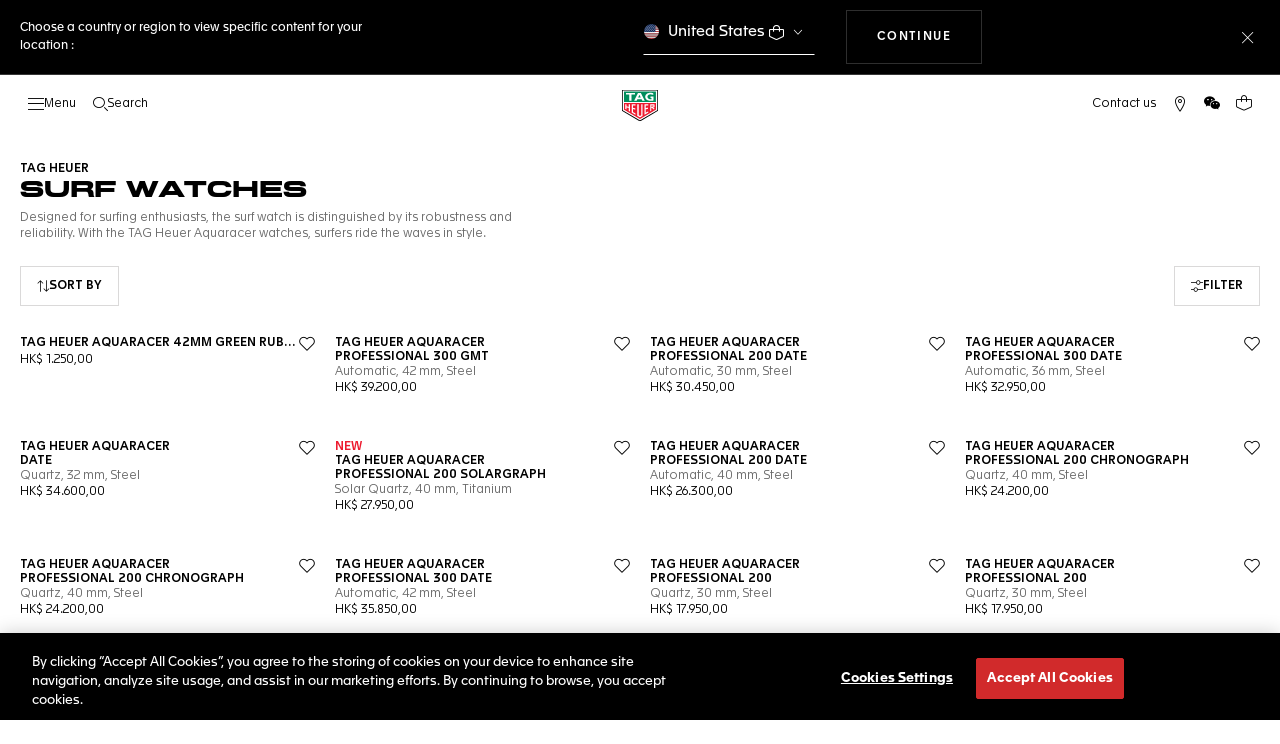

--- FILE ---
content_type: text/html;charset=UTF-8
request_url: https://www.tagheuer.com/hk/en/timepieces/discover/surf-watches/?https%3A%2F%2Fwww.tagheuer.com%2Fhk%2Fen%2Ftimepieces%2Fdiscover%2Fsurf-watches%2F=undefined&sz=40
body_size: 64148
content:
<!doctype html>

<!--[if lt IE 7]> <html class="ie6 oldie" lang="en"> <![endif]-->
<!--[if IE 7]> <html class="ie7 oldie" lang="en"> <![endif]-->
<!--[if IE 8]> <html class="ie8 oldie" lang="en"> <![endif]-->
<!--[if gt IE 8]><!--> <html lang="en"> <!--<![endif]-->
<head>
<meta charset="UTF-8">

<meta http-equiv="x-ua-compatible" content="ie=edge">

<meta name="viewport" content="width=device-width, initial-scale=1, viewport-fit=cover">








<title>TAG Heuer® Official Website - All Surf Watches | TAG Heuer HK</title>

    <meta name="description" content="Designed for surfing enthusiasts, the surf watch is distinguished by its robustness and reliability.">

<meta name="keywords" content="TAG Heuer | Swiss avant-garde since 1860">

    
    
    <meta name="language" content="en">

    
    <link rel="alternate" href="https://www.tagheuer.com/al/en/timepieces/discover/surf-watches/" hreflang="en-al">

    <link rel="alternate" href="https://www.tagheuer.com/ca/en/timepieces/discover/surf-watches/" hreflang="en-ca">

    <link rel="alternate" href="https://www.tagheuer.com/ca/fr/montres/decouvrir/montres-de-surf/" hreflang="fr-ca">

    

    

    

    <link rel="alternate" href="https://www.tagheuer.com/za/en/timepieces/discover/surf-watches/" hreflang="en-za">

    <link rel="alternate" href="https://www.tagheuer.com/bh/ar/timepieces/discover/surf-watches/" hreflang="ar-bh">

    <link rel="alternate" href="https://www.tagheuer.com/ru/ru/%D1%87%D0%B0%D1%81%D1%8B/%D0%BF%D0%BE%D1%81%D0%BC%D0%BE%D1%82%D1%80%D0%B5%D1%82%D1%8C/%D1%87%D0%B0%D1%81%D1%8B-%D0%B4%D0%BB%D1%8F-%D1%81%D0%B5%D1%80%D1%84%D0%B8%D0%BD%D0%B3%D0%B0/" hreflang="ru-ru">

    <link rel="alternate" href="https://www.tagheuer.com/ba/en/timepieces/discover/surf-watches/" hreflang="en-ba">

    

    

    

    <link rel="alternate" href="https://www.tagheuer.com/br/pt/rel%C3%B3gios/descubra/rel%C3%B3gios-de-surf/" hreflang="pt-br">

    

    <link rel="alternate" href="https://www.tagheuer.com/gr/en/timepieces/discover/surf-watches/" hreflang="en-gr">

    <link rel="alternate" href="https://www.tagheuer.com/int/en/timepieces/discover/surf-watches/" hreflang="hant-hk">

    <link rel="alternate" href="https://www.tagheuer.com/in/en/timepieces/discover/surf-watches/" hreflang="en-in">

    

    

    <link rel="alternate" href="https://www.tagheuer.com/ee/en/timepieces/discover/surf-watches/" hreflang="en-ee">

    <link rel="alternate" href="https://www.tagheuer.com/int/en/timepieces/discover/surf-watches/" hreflang="kr-kr">

    

    

    

    

    

    

    

    

    

    <link rel="alternate" href="https://www.tagheuer.com/int/en/timepieces/discover/surf-watches/" hreflang="hant-mo">

    <link rel="alternate" href="https://www.tagheuer.com/int/en/timepieces/discover/surf-watches/" hreflang="hans-mo">

    <link rel="alternate" href="https://www.tagheuer.com/no/en/timepieces/discover/surf-watches/" hreflang="en-no">

    <link rel="alternate" href="https://www.tagheuer.com/nz/en/timepieces/discover/surf-watches/" hreflang="en-nz">

    <link rel="alternate" href="https://www.tagheuer.com/pt/pt/rel%C3%B3gios/descubra/rel%C3%B3gios-de-surf/" hreflang="pt-pt">

    

    <link rel="alternate" href="https://www.tagheuer.com/il/en/timepieces/discover/surf-watches/" hreflang="en-il">

    <link rel="alternate" href="https://www.tagheuer.com/sg/en/timepieces/discover/surf-watches/" hreflang="en-sg">

    <link rel="alternate" href="https://www.tagheuer.com/int/en/timepieces/discover/surf-watches/" hreflang="hant-tw">

    <link rel="alternate" href="https://www.tagheuer.com/jo/ar/timepieces/discover/surf-watches/" hreflang="ar-jo">

    <link rel="alternate" href="https://www.tagheuer.com/jo/en/timepieces/discover/surf-watches/" hreflang="en-jo">

    <link rel="alternate" href="https://www.tagheuer.com/kw/ar/timepieces/discover/surf-watches/" hreflang="ar-kw">

    <link rel="alternate" href="https://www.tagheuer.com/lv/en/timepieces/discover/surf-watches/" hreflang="en-lv">

    <link rel="alternate" href="https://www.tagheuer.com/lb/ar/timepieces/discover/surf-watches/" hreflang="ar-lb">

    

    <link rel="alternate" href="https://www.tagheuer.com/lt/en/timepieces/discover/surf-watches/" hreflang="en-lt">

    <link rel="alternate" href="https://www.tagheuer.com/ae/ar/timepieces/discover/surf-watches/" hreflang="ar-ae">

    <link rel="alternate" href="https://www.tagheuer.com/ae/en/timepieces/discover/surf-watches/" hreflang="en-ae">

    

    

    <link rel="alternate" href="https://www.tagheuer.com/at/de/zeitmesser/entdecken/surfuhren/" hreflang="de-at">

    <link rel="alternate" href="https://www.tagheuer.com/be/nl/timepieces/discover/surf-watches/" hreflang="nl-be">

    <link rel="alternate" href="https://www.tagheuer.com/be/fr/montres/decouvrir/montres-de-surf/" hreflang="fr-be">

    

    

    <link rel="alternate" href="https://www.tagheuer.com/mt/en/timepieces/discover/surf-watches/" hreflang="en-mt">

    

    

    <link rel="alternate" href="https://www.tagheuer.com/hr/en/timepieces/discover/surf-watches/" hreflang="en-hr">

    <link rel="alternate" href="https://www.tagheuer.com/cy/en/timepieces/discover/surf-watches/" hreflang="en-cy">

    <link rel="alternate" href="https://www.tagheuer.com/cz/en/timepieces/discover/surf-watches/" hreflang="en-cz">

    

    

    <link rel="alternate" href="https://www.tagheuer.com/fi/en/timepieces/discover/surf-watches/" hreflang="en-fi">

    

    

    

    

    

    

    <link rel="alternate" href="https://www.tagheuer.com/qa/ar/timepieces/discover/surf-watches/" hreflang="ar-qa">

    <link rel="alternate" href="https://www.tagheuer.com/hu/en/timepieces/discover/surf-watches/" hreflang="en-hu">

    

    

    <link rel="alternate" href="https://www.tagheuer.com/is/en/timepieces/discover/surf-watches/" hreflang="en-is">

    <link rel="alternate" href="https://www.tagheuer.com/sa/ar/timepieces/discover/surf-watches/" hreflang="ar-sa">

    

    

    <link rel="alternate" href="https://www.tagheuer.com/mk/en/timepieces/discover/surf-watches/" hreflang="en-mk">

    

    

    

    <link rel="alternate" href="https://www.tagheuer.com/nl/nl/timepieces/discover/surf-watches/" hreflang="nl-nl">

    <link rel="alternate" href="https://www.tagheuer.com/pl/en/timepieces/discover/surf-watches/" hreflang="en-pl">

    

    <link rel="alternate" href="https://www.tagheuer.com/rs/en/timepieces/discover/surf-watches/" hreflang="en-rs">

    <link rel="alternate" href="https://www.tagheuer.com/sk/en/timepieces/discover/surf-watches/" hreflang="en-sk">

    <link rel="alternate" href="https://www.tagheuer.com/si/en/timepieces/discover/surf-watches/" hreflang="en-si">

    <link rel="alternate" href="https://www.tagheuer.com/ua/en/timepieces/discover/surf-watches/" hreflang="en-ua">

    <link rel="alternate" href="https://www.tagheuer.com/dk/en/timepieces/discover/surf-watches/" hreflang="en-dk">

    <link rel="alternate" href="https://www.tagheuer.com/se/en/timepieces/discover/surf-watches/" hreflang="en-se">

    <link rel="alternate" href="https://www.tagheuer.com/int/en/timepieces/discover/surf-watches/" hreflang="x-default">

    

    <link rel="alternate" href="https://www.tagheuer.com/ch/fr/montres/decouvrir/montres-de-surf/" hreflang="fr-ch">

    <link rel="alternate" href="https://www.tagheuer.com/ch/de/zeitmesser/entdecken/surfuhren/" hreflang="de-ch">

    <link rel="alternate" href="https://www.tagheuer.com/ch/it/segnatempo/scopri/orologi-da-surf/" hreflang="it-ch">

    <link rel="alternate" href="https://www.tagheuer.com/au/en/timepieces/discover/surf-watches/" hreflang="en-au">

    <link rel="alternate" href="https://www.tagheuer.com/cn/hans/%E8%85%95%E8%A1%A8/%E6%8E%A2%E7%B4%A2/%E5%86%B2%E6%B5%AA%E8%85%95%E8%A1%A8/" hreflang="hans-cn">

    <link rel="alternate" href="https://www.tagheuer.com/gb/en/timepieces/discover/surf-watches/" hreflang="en-gb">

    <link rel="alternate" href="https://www.tagheuer.com/jp/ja/%E3%82%BF%E3%82%A4%E3%83%A0%E3%83%94%E3%83%BC%E3%82%B9/%E3%82%AB%E3%83%86%E3%82%B4%E3%83%AA%E3%83%BC/%E3%82%B5%E3%83%BC%E3%83%95-%E3%82%A6%E3%82%A9%E3%83%83%E3%83%81/" hreflang="ja-jp">

    <link rel="alternate" href="https://www.tagheuer.com/us/en/timepieces/discover/surf-watches/" hreflang="en-us">

    <link rel="alternate" href="https://www.tagheuer.com/mx/es/relojes/descubrir/relojes-de-surf/" hreflang="es-mx">

    <link rel="alternate" href="https://www.tagheuer.com/fr/fr/montres/decouvrir/montres-de-surf/" hreflang="fr-fr">

    <link rel="alternate" href="https://www.tagheuer.com/de/de/zeitmesser/entdecken/surfuhren/" hreflang="de-de">

    <link rel="alternate" href="https://www.tagheuer.com/it/it/segnatempo/scopri/orologi-da-surf/" hreflang="it-it">

    <link rel="alternate" href="https://www.tagheuer.com/es/es/relojes/descubrir/relojes-de-surf/" hreflang="es-es">




<link rel="preload" href="https://www.tagheuer.com/on/demandware.static/Sites-TAG_INT-Site/-/en_HK/v1769256169310/js/ui-web.js" as="script">
<script type="text/javascript" src="https://www.tagheuer.com/on/demandware.static/Sites-TAG_INT-Site/-/en_HK/v1769256169310/js/ui-web.js"></script>



    
        <meta property="og:type" content="product listing page">
    

    
        <meta name="twitter:card" content="summary_large_image">
    

    
        <meta property="og:site_name" content="TAG Heuer">
    

    
        <meta name="twitter:site" content="@TAGHeuer">
    

    
        <meta property="og:title" content="TAG Heuer® Official Website - All Surf Watches | TAG Heuer">
    

    
        <meta property="og:url" content="https://www.tagheuer.com/hk/en/timepieces/discover/surf-watches/">
    



    <link rel="canonical" href="https://www.tagheuer.com/hk/en/timepieces/discover/surf-watches/">


    
    
        <link rel="next" href="https://www.tagheuer.com/hk/en/timepieces/discover/surf-watches/?start=40&amp;sz=40">
    
    
        <meta name="robots" content="NOINDEX,NOFOLLOW">
    



<link rel="apple-touch-icon" sizes="180x180" href="https://www.tagheuer.com/on/demandware.static/Sites-TAG_INT-Site/-/default/dw693b3624/images/favicon/apple-touch-icon.png">
<link rel="icon" type="image/png" sizes="32x32" href="https://www.tagheuer.com/on/demandware.static/Sites-TAG_INT-Site/-/default/dw21917965/images/favicon/favicon-32x32.png">
<link rel="icon" type="image/png" sizes="16x16" href="https://www.tagheuer.com/on/demandware.static/Sites-TAG_INT-Site/-/default/dwdf2e3c66/images/favicon/favicon-16x16.png">
<link rel="manifest" href="https://www.tagheuer.com/on/demandware.static/Sites-TAG_INT-Site/-/default/dw04822c06/images/favicon/site.webmanifest">
<link rel="mask-icon" href="https://www.tagheuer.com/on/demandware.static/Sites-TAG_INT-Site/-/default/dwf9e6e785/images/favicon/safari-pinned-tab.svg" color="#000000">
<meta name="msapplication-config" content="/on/demandware.store/Sites-TAG_INT-Site/en_HK/Manifest-BrowserConfig">
<meta name="theme-color" content="#000000">


    <link rel="preload" as="style" href="https://www.tagheuer.com/on/demandware.static/Sites-TAG_INT-Site/-/en_HK/v1769256169310/css/global.css">
    <link rel="stylesheet" href="https://www.tagheuer.com/on/demandware.static/Sites-TAG_INT-Site/-/en_HK/v1769256169310/css/global.css">



    <link rel="stylesheet" href="https://www.tagheuer.com/on/demandware.static/Sites-TAG_INT-Site/-/en_HK/v1769256169310/css/search.css">




    <script>window.gtmEnabled = true;</script>
    
    
    <script>window.pageContext = {"ns":"search"};</script>
    


<script>
window.dlSessionData = {"clientStatus":"Not Client"}
</script>

<script>
function handleUndefined(eventData) { Object.keys(eventData).forEach(function(key) { var value = eventData[key]; if (Array.isArray(value)) { value.forEach(handleUndefined) } else if (value === '' || value === null || value === 'undefined') { eventData[key] = undefined }})};
window.dataLayer = window.dataLayer || [];
var { globalData: dlInitialData, pageData: dlPageData, debugError: dlError } = {"globalData":{"pageSubCategory":"Surf Watches","pageMidCategory":"DISCOVER","pageTopCategory":"Timepieces","country":"HK","language":"en","loginStatus":"Not logged","currencyCode":"HKD","pageType":"Product List Page"},"pageData":{"eeAction":"eeListView","listType":"Category","listName":"Surf Watches","products":[{"brand":"TAG Heuer","category":"FAM_ACCESSORY","id":"BT6344","productMasterId":"BT6344","productMidCategory":"TAG HEUER AQUARACER","productSubCategory":"","productEan":7612533178274,"name":"TAG Heuer Aquaracer 42MM Green Rubber Strap","price":1250,"productCase":"","productColor":"","productStrap":"","productGender":"","productEngravingStatus":"no","isEngraved":"no","engravingType":"","productWaterResistance":"","productStock":"In stock","quantity":1,"preOrder":"no","dateOfDelivery":"no preorder","variant":"","position":1},{"brand":"TAG Heuer","category":"FAM_WATCH","id":"WBP5115.BA0013","productMasterId":"WBP5115","productMidCategory":"TAG HEUER AQUARACER","productSubCategory":"Professional 300 GMT","productEan":7612533172906,"name":"TAG Heuer Aquaracer Professional 300 GMT","price":39200,"productCase":"STE","productColor":"GREEN","productStrap":"STE","productGender":"Gents","productEngravingStatus":"no","isEngraved":"no","engravingType":"","productWaterResistance":"300 m","productStock":"In stock","quantity":1,"preOrder":"no","dateOfDelivery":"no preorder","variant":"42 mm","position":2},{"brand":"TAG Heuer","category":"FAM_WATCH","id":"WBP2411.BA0622","productMasterId":"WBP2411","productMidCategory":"TAG HEUER AQUARACER","productSubCategory":"Professional 200 Date","productEan":7612533162563,"name":"TAG Heuer Aquaracer   Professional 200 Date","price":30450,"productCase":"STE","productColor":"BLUE_WHITE","productStrap":"STE","productGender":"Ladies","productEngravingStatus":"no","isEngraved":"no","engravingType":"","productWaterResistance":"200 m","productStock":"In stock","quantity":1,"preOrder":"no","dateOfDelivery":"no preorder","variant":"30 mm","position":3},{"brand":"TAG Heuer","category":"FAM_WATCH","id":"WBP231G.FT6226","productMasterId":"WBP231G","productMidCategory":"TAG HEUER AQUARACER","productSubCategory":"Professional 300 Date","productEan":7612533166370,"name":"TAG Heuer Aquaracer     Professional 300 Date","price":32950,"productCase":"STE","productColor":"GREEN","productStrap":"RUBBER","productGender":"Ladies","productEngravingStatus":"no","isEngraved":"no","engravingType":"","productWaterResistance":"300 m","productStock":"In stock","quantity":1,"preOrder":"no","dateOfDelivery":"no preorder","variant":"36 mm","position":4},{"brand":"TAG Heuer","category":"FAM_WATCH","id":"WBD1322.BB0320","productMasterId":"WBD1322","productMidCategory":"TAG HEUER AQUARACER","productSubCategory":"Date","productEan":7612533125742,"name":"TAG Heuer Aquaracer Date","price":34600,"productCase":"STE","productColor":"WHITE","productStrap":"STE_PLTD","productGender":"Ladies","productEngravingStatus":"no","isEngraved":"no","engravingType":"","productWaterResistance":"300 m","productStock":"In stock","quantity":1,"preOrder":"no","dateOfDelivery":"no preorder","variant":"32 mm","position":5},{"brand":"TAG Heuer","category":"FAM_WATCH","id":"WBP1182.BF0000","productMasterId":"WBP1182","productMidCategory":"TAG HEUER AQUARACER","productSubCategory":"Professional 200 Solargraph","productEan":7612533180185,"name":"TAG Heuer Aquaracer Professional 200 Solargraph","price":27950,"productCase":"TIT","productColor":"BLUE","productStrap":"TIT","productGender":"Gents","productEngravingStatus":"no","isEngraved":"no","engravingType":"","productWaterResistance":"200 m","productStock":"In stock","quantity":1,"preOrder":"no","dateOfDelivery":"no preorder","variant":"40 mm","position":6},{"brand":"TAG Heuer","category":"FAM_WATCH","id":"WBP2115.BA0627","productMasterId":"WBP2115","productMidCategory":"TAG HEUER AQUARACER","productSubCategory":"Professional 200 Date","productEan":7612533169708,"name":"TAG Heuer Aquaracer  Professional 200 Date","price":26300,"productCase":"STE","productColor":"GREEN","productStrap":"STE","productGender":"Gents","productEngravingStatus":"no","isEngraved":"no","engravingType":"","productWaterResistance":"200 m","productStock":"In stock","quantity":1,"preOrder":"no","dateOfDelivery":"no preorder","variant":"40 mm","position":7},{"brand":"TAG Heuer","category":"FAM_WATCH","id":"CBP1113.BA0627","productMasterId":"CBP1113","productMidCategory":"TAG HEUER AQUARACER","productSubCategory":"Professional 200 Chronograph","productEan":7612533174139,"name":"TAG Heuer Aquaracer Professional 200 Chronograph","price":24200,"productCase":"STE","productColor":"BLUE","productStrap":"STE","productGender":"Gents","productEngravingStatus":"no","isEngraved":"no","engravingType":"","productWaterResistance":"200 m","productStock":"In stock","quantity":1,"preOrder":"no","dateOfDelivery":"no preorder","variant":"40 mm","position":8}]}};
var dlBackbone = {clientStatus:undefined,country:undefined,emailHashed:undefined,language:undefined,loginStatus:undefined,pageMidCategory:undefined,pageSubCategory:undefined,pageType:undefined,pageTopCategory:undefined,userId:undefined};
try { handleUndefined(dlInitialData); handleUndefined(window.dlSessionData); } catch(e) {}
if (dlInitialData) window.dataLayer.push(Object.assign(dlBackbone, dlInitialData, window.dlSessionData));
if (dlPageData) window.dataLayer.push(dlPageData);
if (dlError) window.dataLayer.push(dlError);
</script>
<!-- Google Tag Manager -->
<script>
(function(w,d,s,l,i){w[l]=w[l]||[];w[l].push({'gtm.start': new Date().getTime(),event:'gtm.js'});var f=d.getElementsByTagName(s)[0],j=d.createElement(s),dl=l!='dataLayer'?'&l='+l:'';j.async=true;j.src='//www.googletagmanager.com/gtm.js?id='+i+dl;f.parentNode.insertBefore(j,f);})(window,document,'script','dataLayer','GTM-M2N8HH6');
</script>
<!-- End Google Tag Manager -->







    <link rel="preconnect" href="https://cdnjs.cloudflare.com/" crossorigin>
    <script src="https://cdnjs.cloudflare.com/ajax/libs/lottie-web/5.12.2/lottie.min.js" type="text/javascript" charset="UTF-8" async></script>





    <!-- OneTrust Cookies Consent Notice start -->
    <script src="https://cdn.cookielaw.org/scripttemplates/otSDKStub.js" type="text/javascript" charset="UTF-8" data-domain-script="24ebfbaf-a04d-428b-9b67-8ef11d6ab939" data-document-language="true"></script>
    
    
        <script type="text/javascript">
            function OptanonWrapper() {
                if ('OneTrust' in window && window.OneTrust && typeof OneTrust.OnConsentChanged === 'function') {
                    OneTrust.OnConsentChanged(function (oneTrustCustomEvent) {
                        let data = window.constantData ? window.constantData.abandonedCart : {};
                        let acceptedConsentCategories = oneTrustCustomEvent.detail || [];
                        if (acceptedConsentCategories.indexOf(data.consentCategoryId) > -1) {
                            document.cookie = data.cookieName + '=true; path=/'; //Set
                        } else {
                            document.cookie = data.cookieName + '=; Max-Age=0; path=/'; //Remove
                        }
                    });
                }
            }
        </script>
    
    
    <!-- OneTrust Cookies Consent Notice end -->











<script>
    window.currentTechnicalURL = "https://www.tagheuer.com/on/demandware.store/Sites-TAG_INT-Site/en_HK/Search-Show?cgid=w-discover-surf_watches&https%3A%2F%2Fwww.tagheuer.com%2Fhk%2Fen%2Ftimepieces%2Fdiscover%2Fsurf-watches%2F=undefined&sz=40";
</script>




<!--[if gt IE 9]><!-->
<script>//common/scripts.isml</script>
<script defer src="https://www.tagheuer.com/on/demandware.static/Sites-TAG_INT-Site/-/en_HK/v1769256169310/js/main.js"></script>


    <script defer type="text/javascript" src="https://www.tagheuer.com/on/demandware.static/Sites-TAG_INT-Site/-/en_HK/v1769256169310/js/search.js">
    </script>

    <script defer type="text/javascript" src="https://www.tagheuer.com/on/demandware.static/Sites-TAG_INT-Site/-/en_HK/v1769256169310/js/videoPlayer.js">
    </script>


<!--<![endif]-->
<script type="text/javascript">//<!--
/* <![CDATA[ (head-active_data.js) */
var dw = (window.dw || {});
dw.ac = {
    _analytics: null,
    _events: [],
    _category: "",
    _searchData: "",
    _anact: "",
    _anact_nohit_tag: "",
    _analytics_enabled: "true",
    _timeZone: "Europe/Zurich",
    _capture: function(configs) {
        if (Object.prototype.toString.call(configs) === "[object Array]") {
            configs.forEach(captureObject);
            return;
        }
        dw.ac._events.push(configs);
    },
	capture: function() { 
		dw.ac._capture(arguments);
		// send to CQ as well:
		if (window.CQuotient) {
			window.CQuotient.trackEventsFromAC(arguments);
		}
	},
    EV_PRD_SEARCHHIT: "searchhit",
    EV_PRD_DETAIL: "detail",
    EV_PRD_RECOMMENDATION: "recommendation",
    EV_PRD_SETPRODUCT: "setproduct",
    applyContext: function(context) {
        if (typeof context === "object" && context.hasOwnProperty("category")) {
        	dw.ac._category = context.category;
        }
        if (typeof context === "object" && context.hasOwnProperty("searchData")) {
        	dw.ac._searchData = context.searchData;
        }
    },
    setDWAnalytics: function(analytics) {
        dw.ac._analytics = analytics;
    },
    eventsIsEmpty: function() {
        return 0 == dw.ac._events.length;
    }
};
/* ]]> */
// -->
</script>
<script type="text/javascript">//<!--
/* <![CDATA[ (head-cquotient.js) */
var CQuotient = window.CQuotient = {};
CQuotient.clientId = 'bdgp-TAG_INT';
CQuotient.realm = 'BDGP';
CQuotient.siteId = 'TAG_INT';
CQuotient.instanceType = 'prd';
CQuotient.locale = 'en_HK';
CQuotient.fbPixelId = '__UNKNOWN__';
CQuotient.activities = [];
CQuotient.cqcid='';
CQuotient.cquid='';
CQuotient.cqeid='';
CQuotient.cqlid='';
CQuotient.apiHost='api.cquotient.com';
/* Turn this on to test against Staging Einstein */
/* CQuotient.useTest= true; */
CQuotient.useTest = ('true' === 'false');
CQuotient.initFromCookies = function () {
	var ca = document.cookie.split(';');
	for(var i=0;i < ca.length;i++) {
	  var c = ca[i];
	  while (c.charAt(0)==' ') c = c.substring(1,c.length);
	  if (c.indexOf('cqcid=') == 0) {
		CQuotient.cqcid=c.substring('cqcid='.length,c.length);
	  } else if (c.indexOf('cquid=') == 0) {
		  var value = c.substring('cquid='.length,c.length);
		  if (value) {
		  	var split_value = value.split("|", 3);
		  	if (split_value.length > 0) {
			  CQuotient.cquid=split_value[0];
		  	}
		  	if (split_value.length > 1) {
			  CQuotient.cqeid=split_value[1];
		  	}
		  	if (split_value.length > 2) {
			  CQuotient.cqlid=split_value[2];
		  	}
		  }
	  }
	}
}
CQuotient.getCQCookieId = function () {
	if(window.CQuotient.cqcid == '')
		window.CQuotient.initFromCookies();
	return window.CQuotient.cqcid;
};
CQuotient.getCQUserId = function () {
	if(window.CQuotient.cquid == '')
		window.CQuotient.initFromCookies();
	return window.CQuotient.cquid;
};
CQuotient.getCQHashedEmail = function () {
	if(window.CQuotient.cqeid == '')
		window.CQuotient.initFromCookies();
	return window.CQuotient.cqeid;
};
CQuotient.getCQHashedLogin = function () {
	if(window.CQuotient.cqlid == '')
		window.CQuotient.initFromCookies();
	return window.CQuotient.cqlid;
};
CQuotient.trackEventsFromAC = function (/* Object or Array */ events) {
try {
	if (Object.prototype.toString.call(events) === "[object Array]") {
		events.forEach(_trackASingleCQEvent);
	} else {
		CQuotient._trackASingleCQEvent(events);
	}
} catch(err) {}
};
CQuotient._trackASingleCQEvent = function ( /* Object */ event) {
	if (event && event.id) {
		if (event.type === dw.ac.EV_PRD_DETAIL) {
			CQuotient.trackViewProduct( {id:'', alt_id: event.id, type: 'raw_sku'} );
		} // not handling the other dw.ac.* events currently
	}
};
CQuotient.trackViewProduct = function(/* Object */ cqParamData){
	var cq_params = {};
	cq_params.cookieId = CQuotient.getCQCookieId();
	cq_params.userId = CQuotient.getCQUserId();
	cq_params.emailId = CQuotient.getCQHashedEmail();
	cq_params.loginId = CQuotient.getCQHashedLogin();
	cq_params.product = cqParamData.product;
	cq_params.realm = cqParamData.realm;
	cq_params.siteId = cqParamData.siteId;
	cq_params.instanceType = cqParamData.instanceType;
	cq_params.locale = CQuotient.locale;
	
	if(CQuotient.sendActivity) {
		CQuotient.sendActivity(CQuotient.clientId, 'viewProduct', cq_params);
	} else {
		CQuotient.activities.push({activityType: 'viewProduct', parameters: cq_params});
	}
};
/* ]]> */
// -->
</script>


   <script type="application/ld+json">
        {"@context":"https://schema.org/","@type":"Product","name":"Surf Watches","image":["https://www.tagheuer.com/on/demandware.static/-/Sites-tagheuer-master/default/dwaaec8016/TAG_Heuer_Aquaracer/BT6344/BT6344_02000913.png","https://www.tagheuer.com/on/demandware.static/-/Sites-tagheuer-master/default/dw4eff1a75/TAG_Heuer_Aquaracer/WBP5115.BA0013/WBP5115.BA0013_0913.png","https://www.tagheuer.com/on/demandware.static/-/Sites-tagheuer-master/default/dwae86a0d4/TAG_Heuer_Aquaracer/WBP2411.BA0622/WBP2411.BA0622_0913.png","https://www.tagheuer.com/on/demandware.static/-/Sites-tagheuer-master/default/dwc39bd45b/TAG_Heuer_Aquaracer/WBP231G.FT6226/WBP231G.FT6226_0913.png","https://www.tagheuer.com/on/demandware.static/-/Sites-tagheuer-master/default/dw7c855272/TAG_Heuer_Aquaracer/WBD1322.BB0320/WBD1322.BB0320_0913.png","https://www.tagheuer.com/on/demandware.static/-/Sites-tagheuer-master/default/dw3f1d4b33/TAG_Heuer_Aquaracer/WBP1182.BF0000/WBP1182.BF0000_0913.png","https://www.tagheuer.com/on/demandware.static/-/Sites-tagheuer-master/default/dwdfdeff49/TAG_Heuer_Aquaracer/WBP2115.BA0627/WBP2115.BA0627_0913.png","https://www.tagheuer.com/on/demandware.static/-/Sites-tagheuer-master/default/dw60ab6b31/TAG_Heuer_Aquaracer/CBP1113.BA0627/CBP1113.BA0627_0913.png","https://www.tagheuer.com/on/demandware.static/-/Sites-tagheuer-master/default/dw9c7086e7/TAG_Heuer_Aquaracer/CBP1112.BA0627/CBP1112.BA0627_0913.png","https://www.tagheuer.com/on/demandware.static/-/Sites-tagheuer-master/default/dwfb9617b5/TAG_Heuer_Aquaracer/WBP5111.BA0013/WBP5111.BA0013_0913.png","https://www.tagheuer.com/on/demandware.static/-/Sites-tagheuer-master/default/dw0796aef0/TAG_Heuer_Aquaracer/WBP1411.BA0622/WBP1411.BA0622_0913.png","https://www.tagheuer.com/on/demandware.static/-/Sites-tagheuer-master/default/dwb94fcea6/TAG_Heuer_Aquaracer/WBP1415.BA0622/WBP1415.BA0622_0913.png","https://www.tagheuer.com/on/demandware.static/-/Sites-tagheuer-master/default/dw8c1beaee/TAG_Heuer_Aquaracer/WBP1416.BA0622/WBP1416.BA0622_0913.png","https://www.tagheuer.com/on/demandware.static/-/Sites-tagheuer-master/default/dw2c70a890/TAG_Heuer_Aquaracer/WBP231C.BA0626/WBP231C.BA0626_0913.png","https://www.tagheuer.com/on/demandware.static/-/Sites-tagheuer-master/default/dw3783817e/TAG_Heuer_Aquaracer/WBP1120.BB0002/WBP1120.BB0002_0913.png","https://www.tagheuer.com/on/demandware.static/-/Sites-tagheuer-master/default/dwb7c1dd76/TAG_Heuer_Aquaracer/WBP5116.BA0013/WBP5116.BA0013_0913.png","https://www.tagheuer.com/on/demandware.static/-/Sites-tagheuer-master/default/dw1d3cbb3e/TAG_Heuer_Aquaracer/BN0011/BN0011_0913.png","https://www.tagheuer.com/on/demandware.static/-/Sites-tagheuer-master/default/dwba438fce/Others/WBP5111.FT6259/WBP5111.FT6259_0913.png","https://www.tagheuer.com/on/demandware.static/-/Sites-tagheuer-master/default/dw393f35b9/TAG_Heuer_Aquaracer/WBP1113.BA0000/WBP1113.BA0000_0913.png","https://www.tagheuer.com/on/demandware.static/-/Sites-tagheuer-master/default/dw270b11ed/TAG_Heuer_Aquaracer/WBP1312.BA0005/WBP1312.BA0005_0913.png","https://www.tagheuer.com/on/demandware.static/-/Sites-tagheuer-master/default/dwa5e3aa91/TAG_Heuer_Aquaracer/WBP2414.BA0622/WBP2414.BA0622_0913.png","https://www.tagheuer.com/on/demandware.static/-/Sites-tagheuer-master/default/dwb636711d/TAG_Heuer_Aquaracer/WBP2110.BA0627/WBP2110.BA0627_0913.png","https://www.tagheuer.com/on/demandware.static/-/Sites-tagheuer-master/default/dwad4f1f92/TAG_Heuer_Aquaracer/WBP1112.FT6199/WBP1112.FT6199_0913.png","https://www.tagheuer.com/on/demandware.static/-/Sites-tagheuer-master/default/dw7e7975c1/TAG_Heuer_Aquaracer/WBP1417.BA0622/WBP1417.BA0622_0913.png","https://www.tagheuer.com/on/demandware.static/-/Sites-tagheuer-master/default/dw4237f096/TAG_Heuer_Aquaracer/WBP1180.BF0000/WBP1180.BF0000_0913.png","https://www.tagheuer.com/on/demandware.static/-/Sites-tagheuer-master/default/dw6ba80c09/TAG_Heuer_Aquaracer/WBP1318.BA0005/WBP1318.BA0005_0913.png","https://www.tagheuer.com/on/demandware.static/-/Sites-tagheuer-master/default/dw06bfb552/TAG_Heuer_Aquaracer/BN0010/BN0010_0913.png","https://www.tagheuer.com/on/demandware.static/-/Sites-tagheuer-master/default/dw7b8e4fe9/TAG_Heuer_Aquaracer/WBP2114.BA0627/WBP2114.BA0627_0913.png","https://www.tagheuer.com/on/demandware.static/-/Sites-tagheuer-master/default/dw118acbed/TAG_Heuer_Aquaracer/WBP1410.BA0622/WBP1410.BA0622_0913.png","https://www.tagheuer.com/on/demandware.static/-/Sites-tagheuer-master/default/dw758a3440/TAG_Heuer_Aquaracer/WBP1311.BA0005/WBP1311.BA0005_0913.png","https://www.tagheuer.com/on/demandware.static/-/Sites-tagheuer-master/default/dwadcbac56/TAG_Heuer_Aquaracer/WBP231J.BA0618/WBP231J.BA0618_0913.png","https://www.tagheuer.com/on/demandware.static/-/Sites-tagheuer-master/default/dwdb8171bb/TAG_Heuer_Aquaracer/WBP231L.BA0618/WBP231L.BA0618_0913.png","https://www.tagheuer.com/on/demandware.static/-/Sites-tagheuer-master/default/dwa59604f1/TAG_Heuer_Aquaracer/WBP201D.FT6197/WBP201D.FT6197_0913.png","https://www.tagheuer.com/on/demandware.static/-/Sites-tagheuer-master/default/dw9e84f33a/TAG_Heuer_Aquaracer/WBP1418.BA0622/WBP1418.BA0622_0913.png","https://www.tagheuer.com/on/demandware.static/-/Sites-tagheuer-master/default/dw84e77bfb/TAG_Heuer_Aquaracer/WBP1110.BA0627/WBP1110.BA0627_0913.png","https://www.tagheuer.com/on/demandware.static/-/Sites-tagheuer-master/default/dwf37ff826/TAG_Heuer_Aquaracer/WBP1324.BB0005/WBP1324.BB0005_0913.png","https://www.tagheuer.com/on/demandware.static/-/Sites-tagheuer-master/default/dw16263b12/TAG_Heuer_Aquaracer/WBP231M.BA0618/WBP231M.BA0618_0913.png","https://www.tagheuer.com/on/demandware.static/-/Sites-tagheuer-master/default/dw11fb2518/TAG_Heuer_Aquaracer/WBP231B.BA0618/WBP231B.BA0618_0913.png","https://www.tagheuer.com/on/demandware.static/-/Sites-tagheuer-master/default/dw348ce4f0/TAG_Heuer_Aquaracer/WBP2151.BA0627/WBP2151.BA0627_0913.png","https://www.tagheuer.com/on/demandware.static/-/Sites-tagheuer-master/default/dw90be6949/TAG_Heuer_Aquaracer/WBP2450.BA0622/WBP2450.BA0622_0913.png"],"url":"https://www.tagheuer.com/hk/en/timepieces/discover/surf-watches/","description":"Created for board sports aficionados, the TAG Heuer Aquaracer watches are distinguished by their innovative features and robustness. Whatever the wave, surf in style.","brand":{"@type":"Brand","name":"TAG Heuer"},"offers":{"@type":"AggregateOffer","offerCount":73,"priceCurrency":"CHF","lowPrice":1240,"highPrice":47150}}
    </script>


<meta name="generator" content="Kleecks"><meta property="og:description" content="Designed for surfing enthusiasts, the surf watch is distinguished by its robustness and reliability."><meta property="og:locale" content="xx"><meta name="twitter:title" content="TAG Heuer® Official Website - All Surf Watches | TAG Heuer HK"><meta name="twitter:url" content="https://www.tagheuer.com/hk/en/timepieces/discover/surf-watches/"><meta name="twitter:description" content="Designed for surfing enthusiasts, the surf watch is distinguished by its robustness and reliability."><script type="application/ld+json">{"@context":"http://schema.org","@type":"Organization","name":"TAG Heuer","url":"https://www.tagheuer.com/","logo":"https://www.tagheuer.com/on/demandware.static/Sites-TAG_FR-Site/-/default/dw374b8949/images/th-logo.svg","sameAs":["https://www.facebook.com/TAGHeuer/","https://www.instagram.com/tagheuer/","https://www.linkedin.com/company/tag-heuer/","https://www.pinterest.fr/tagheuer/","https://www.youtube.com/user/TAGHeuerOnline/","https://twitter.com/TAGHeuer/","https://www.weibo.com/tagheuerchina","https://weixin.qq.com/r/knVOVg-EXlIhrUs19yCA","https://tag.hr/footer"],"foundingDate":"1860","description":"The Official TAG Heuer Website. Pioneering Swiss watchmaking since 1860. Discover the latest collections of luxury watches for men and women.","parentOrganization":"LVMH","address":{"@type":"PostalAddress","addressCountry":"Switzerland","addressRegion":"La Chaux-de-Fonds","postalCode":"2300"},"founder":{"@type":"Person","givenName":"Edouard","familyName":"Heuer","gender":"Male","jobTitle":"Founder"},"CEO":{"@type":"Person","givenName":"Antoine","familyName":"Pin","gender":"Male","jobTitle":"CEO"},"contactPoint":{"@type":"ContactPoint","contactType":"Customer Service","email":"contact@tagheuer.com","url":"https://www.tagheuer.com/contact"},"alternateName":"TAG Heuer SA","foundingLocation":{"@type":"Place","name":"Saint-Imier, Switzerland"},"brand":{"@type":"Brand","name":"TAG HEUER","url":"https://www.tagheuer.com/"}}</script><script type="application/ld+json">{"@context":"https://schema.org","@type":"BreadcrumbList","itemListElement":[{"@type":"ListItem","position":"1","name":"Home","item":"https://www.tagheuer.com/hk/en/"},{"@type":"ListItem","position":"2","name":"Timepieces","item":"https://www.tagheuer.com/hk/en/timepieces/"},{"@type":"ListItem","position":"3","name":"DISCOVER","item":"https://www.tagheuer.com/hk/en/timepieces/discover/"},{"@type":"ListItem","position":"4","name":"Surf Watches"}]}</script><style>* {
  -webkit-transition: none !important;
  -moz-transition: none !important;
  -o-transition: none !important;
  -ms-transition: none !important;
  transition: none !important;
}</style></head>
<body class="KL-D-1 KL-LANG-xx KL-P_URL_1-hk KL-P_URL_2-en KL-P_URL_3-timepieces KL-P_URL_4-discover KL-URL-surf-watches KL-URL-LEVEL-5 KL-CMS_URL-LEVEL-5 KL-UA-BOT KL-UA-DESKTOP sp-LISTING KL-NOT_FIRST_PAGE">
<div class="page page-with-geo-banner" data-action="Search-Show" data-querystring="cgid=w-discover-surf_watches&amp;https%3A%2F%2Fwww.tagheuer.com%2Fhk%2Fen%2Ftimepieces%2Fdiscover%2Fsurf-watches%2F=undefined&amp;sz=40">






















    
    <noscript>
        <nav aria-label="Main menu">
            <div class="experience-region experience-rootMenu"><div class="experience-component experience-layouts-rootmenu">
    
    <ul class="experience-region experience-items"><li class="experience-component experience-assets-menunavigationlink"></li><li class="experience-component experience-assets-menunavigationlink">
    
    <a href="https://www.tagheuer.com/hk/en/tag-heuer-collections/collection-dispatch.html">The Collections</a>
</li><li class="experience-component experience-assets-menunavigationlink"></li><li class="experience-component experience-assets-menunavigationlink"></li><li class="experience-component experience-assets-menunavigationlink"></li><li class="experience-component experience-assets-menunavigationlink"></li><li class="experience-component experience-assets-menunavigationlink"></li><li class="experience-component experience-assets-menugap"></li><li class="experience-component experience-assets-menulink"></li><li class="experience-component experience-assets-menulink">
    
    <a href="https://www.tagheuer.com/hk/en/stores/">Find a store</a>
</li><li class="experience-component experience-assets-menugap"></li><li class="experience-component experience-assets-menulink">
    
    <a href="https://www.tagheuer.com/hk/en/account/">My account</a>
</li><li class="experience-component experience-assets-menulink">
    
    <a href="https://www.tagheuer.com/hk/en/contact/">Contact us</a>
</li><li class="experience-component experience-assets-menuCustomerServicePhone">
    
    <a href="tel:+852 2295 0200">+852 2295 0200</a>
</li><li class="experience-component experience-assets-menulink"></li><li class="experience-component experience-assets-menulink"></li></ul>
</div></div>
            <ul class="experience-region experience-subMenus"><li class="experience-component experience-layouts-submenu">
    
    <ul class="experience-region experience-items"><li class="experience-component experience-assets-menunavigationlink">
    
    <a href="https://www.tagheuer.com/hk/en/timepieces/let-us-guide-you/our-watches/">All Timepieces</a>
</li><li class="experience-component experience-assets-menunavigationlink"></li><li class="experience-component experience-assets-menunavigationlink"></li><li class="experience-component experience-assets-menunavigationlink">
    
    <a href="https://www.tagheuer.com/hk/en/timepieces/discover/accessories/">Accessories</a>
</li><li class="experience-component experience-assets-menunavigationlink"></li><li class="experience-component experience-assets-menugap"></li></ul>
</li><li class="experience-component experience-layouts-submenu">
    
    <ul class="experience-region experience-items"><li class="experience-component experience-assets-menunavigationlink">
    
    <a href="https://www.tagheuer.com/hk/en/tag-heuer-collections/collection-dispatch.html">All our collections</a>
</li><li class="experience-component experience-assets-menutilesgrid">

    
    <ul class="experience-region experience-items"><li class="experience-component experience-assets-menutile">

    
    
        <a href="https://www.tagheuer.com/hk/en/timepieces/collections/tag-heuer-carrera/">TAG Heuer Carrera</a>
    
</li><li class="experience-component experience-assets-menutile">

    
    
        <a href="https://www.tagheuer.com/hk/en/timepieces/collections/tag-heuer-formula-1/">TAG Heuer Formula 1</a>
    
</li><li class="experience-component experience-assets-menutile">

    
    
        <a href="https://www.tagheuer.com/hk/en/timepieces/collections/tag-heuer-aquaracer/">TAG Heuer Aquaracer</a>
    
</li><li class="experience-component experience-assets-menutile">

    
    
        <a href="https://www.tagheuer.com/hk/en/timepieces/collections/tag-heuer-monaco/">TAG Heuer Monaco</a>
    
</li><li class="experience-component experience-assets-menutile">

    
    
        <a href="https://www.tagheuer.com/hk/en/timepieces/collections/tag-heuer-link/">TAG Heuer Link</a>
    
</li></ul>
</li></ul>
</li><li class="experience-component experience-layouts-submenu">
    
    <ul class="experience-region experience-items"><li class="experience-component experience-assets-menubanner">
    
    <a href="https://www.tagheuer.com/hk/en/configure-your-tag-heuer-carrera-watch/carrera-configurator.html">Discover TAG Heuer Carrera Strap Configurator</a>
</li></ul>
</li><li class="experience-component experience-layouts-submenu">
    
    <ul class="experience-region experience-items"><li class="experience-component experience-assets-menunavigationlink">
    
    <a href="https://www.tagheuer.com/hk/en/smartwatches/collections/tag-heuer-connected/">New connected watches</a>
</li><li class="experience-component experience-assets-menunavigationlink"></li><li class="experience-component experience-assets-menunavigationlink">
    
    <a href="https://www.tagheuer.com/hk/en/smartwatches/collections/all-accessories/">All Accessories</a>
</li><li class="experience-component experience-assets-menunavigationlink">
    
    <a href="https://www.tagheuer.com/hk/en/smartwatches-support/tag-heuer-connected-getting-started.html">Getting Started Guide</a>
</li><li class="experience-component experience-assets-menugap"></li><li class="experience-component experience-assets-menubanner">
    
    <a href="https://www.tagheuer.com/hk/en/smartwatches/e5-configurator.html">Customize your TAG Heuer Connected Watch</a>
</li></ul>
</li><li class="experience-component experience-layouts-submenu">
    
    <ul class="experience-region experience-items"><li class="experience-component experience-assets-menubanner">
    
    <a href="https://www.tagheuer.com/hk/en/tag-heuer-connected-calibre-e5/collection-connected.html">TAG Heuer Connected Calibre E5</a>
</li><li class="experience-component experience-assets-menutilesgrid">

    
    <ul class="experience-region experience-items"><li class="experience-component experience-assets-menubanner">
    
    <a href="https://www.tagheuer.com/hk/en/running-as-a-pilar/connected-running.html">Running</a>
</li><li class="experience-component experience-assets-menubanner">
    
    <a href="https://www.tagheuer.com/hk/en/building-up-golf/golf.html">Golf</a>
</li></ul>
</li><li class="experience-component experience-assets-menugap"></li></ul>
</li><li class="experience-component experience-layouts-submenu">
    
    <ul class="experience-region experience-items"><li class="experience-component experience-assets-menunavigationlink">
    
    <a href="https://www.tagheuer.com/hk/en/smartwatches/watchfaces.html">Watch Faces</a>
</li><li class="experience-component experience-assets-menunavigationlink">
    
    <a href="https://www.tagheuer.com/hk/en/smartwatches/tag-heuer-applications.html">Applications</a>
</li><li class="experience-component experience-assets-menunavigationlink">
    
    <a href="https://www.tagheuer.com/hk/en/smartwatches-support/tag-heuer-connected-getting-started.html">Getting Started Guide</a>
</li></ul>
</li><li class="experience-component experience-layouts-submenu">
    
    <ul class="experience-region experience-items"><li class="experience-component experience-assets-menunavigationlink">
    
    <a href="https://www.tagheuer.com/hk/en/our-sunglasses/">All sunglasses</a>
</li><li class="experience-component experience-assets-menunavigationlink"></li><li class="experience-component experience-assets-menugap"></li><li class="experience-component experience-assets-menubanner">
    
    <a href="https://www.tagheuer.com/hk/en/eyewear-collection/collection-eyewear.html">Discover TAG Heuer Eyewear</a>
</li><li class="experience-component experience-assets-menunavigationlink">
    
    <a href="https://www.tagheuer.com/hk/en/eyewear-advanced-design-materials/eyewear-advanced-design-materials.html">Advanced by Design, Defined by Materials</a>
</li></ul>
</li><li class="experience-component experience-layouts-submenu">
    
    <ul class="experience-region experience-items"><li class="experience-component experience-assets-menutilesgrid">

    
    <ul class="experience-region experience-items"><li class="experience-component experience-assets-menutile">

    
    
        <a href="https://www.tagheuer.com/hk/en/our-sunglasses/tag-heuer-jack-heuer/">TAG Heuer Jack Heuer</a>
    
</li><li class="experience-component experience-assets-menutile">

    
    
        <a href="https://www.tagheuer.com/hk/en/our-sunglasses/tag-heuer-vingt-sept/">TAG Heuer Vingt-Sept</a>
    
</li><li class="experience-component experience-assets-menutile">

    
    
        <a href="https://www.tagheuer.com/hk/en/our-sunglasses/tag-heuer-line/">TAG Heuer Line</a>
    
</li><li class="experience-component experience-assets-menutile">

    
    
        <a href="https://www.tagheuer.com/hk/en/our-sunglasses/tag-heuer-shield-pro/">TAG Heuer Shield Pro</a>
    
</li><li class="experience-component experience-assets-menutile">

    
    
        <a href="https://www.tagheuer.com/hk/en/our-sunglasses/tag-heuer-flex/">TAG Heuer Flex</a>
    
</li><li class="experience-component experience-assets-menutile">

    
    
        <a href="https://www.tagheuer.com/hk/en/our-sunglasses/tag-heuer-bolide/">TAG Heuer Bolide</a>
    
</li><li class="experience-component experience-assets-menutile">

    
    
        <a href="https://www.tagheuer.com/hk/en/our-sunglasses/tag-heuer-drive/">TAG Heuer Drive</a>
    
</li><li class="experience-component experience-assets-menutile">

    
    
        <a href="https://www.tagheuer.com/hk/en/our-sunglasses/tag-heuer-niveus/">TAG Heuer Niveus</a>
    
</li></ul>
</li></ul>
</li><li class="experience-component experience-layouts-submenu">
    
    <ul class="experience-region experience-items"><li class="experience-component experience-assets-menutilesgrid">

    
    <ul class="experience-region experience-items"><li class="experience-component experience-assets-menubanner">
    
    <a href="https://www.tagheuer.com/hk/en/timepieces/discover/watches-for-men/">Watches for men</a>
</li><li class="experience-component experience-assets-menubanner">
    
    <a href="https://www.tagheuer.com/hk/en/timepieces/discover/watches-for-women/">Watches for women</a>
</li></ul>
</li><li class="experience-component experience-assets-menunavigationlink">
    
    <a href="https://www.tagheuer.com/hk/en/timepieces/discover/online-exclusives/">Online exclusives</a>
</li><li class="experience-component experience-assets-menunavigationlink">
    
    <a href="https://www.tagheuer.com/hk/en/timepieces/discover/essentials/">Essentials</a>
</li><li class="experience-component experience-assets-menunavigationlink">
    
    <a href="https://www.tagheuer.com/hk/en/timepieces/discover/special-editions/">Special editions</a>
</li><li class="experience-component experience-assets-menugap"></li><li class="experience-component experience-assets-menunavigationlink">
    
    <a href="https://www.tagheuer.com/hk/en/automatic-watch-for-men-women/">Automatic Watches</a>
</li><li class="experience-component experience-assets-menunavigationlink">
    
    <a href="https://www.tagheuer.com/hk/en/timepieces/discover/chronograph-watches/">Chronograph watches</a>
</li><li class="experience-component experience-assets-menunavigationlink">
    
    <a href="https://www.tagheuer.com/hk/en/timepieces/discover/tourbillon-watches/">Tourbillon watches</a>
</li><li class="experience-component experience-assets-menugap"></li><li class="experience-component experience-assets-menunavigationlink">
    
    <a href="https://www.tagheuer.com/hk/en/timepieces/discover/sport-watches/">Sport watches</a>
</li><li class="experience-component experience-assets-menunavigationlink">
    
    <a href="https://www.tagheuer.com/hk/en/timepieces/discover/dive-watches/">Dive watches</a>
</li><li class="experience-component experience-assets-menunavigationlink">
    
    <a href="https://www.tagheuer.com/hk/en/timepieces/discover/classic-watches/">Classic Watches</a>
</li><li class="experience-component experience-assets-menugap"></li></ul>
</li><li class="experience-component experience-layouts-submenu">
    
    <ul class="experience-region experience-items"><li class="experience-component experience-assets-menunavigationlink"></li><li class="experience-component experience-assets-menunavigationlink"></li><li class="experience-component experience-assets-menunavigationlink"></li><li class="experience-component experience-assets-menunavigationlink">
    
    <a href="https://www.tagheuer.com/hk/en/partnerships/ambassadors.html">TAG Heuer Ambassadors</a>
</li><li class="experience-component experience-assets-menunavigationlink">
    
    <a href="https://www.tagheuer.com/hk/en/listen/podcast.html">Podcast</a>
</li><li class="experience-component experience-assets-menunavigationlink">
    
    <a href="https://magazine.tagheuer.com/">The EDGE Magazine</a>
</li><li class="experience-component experience-assets-menunavigationlink">
    
    <a href="https://www.tagheuer.com/hk/en/company/careers.html">Careers</a>
</li><li class="experience-component experience-assets-menugap"></li></ul>
</li><li class="experience-component experience-layouts-submenu">
    
    <ul class="experience-region experience-items"><li class="experience-component experience-assets-menutilesgrid">

    
    <ul class="experience-region experience-items"><li class="experience-component experience-assets-menubanner">
    
    <a href="https://www.tagheuer.com/hk/en/our-story/history.html">History</a>
</li><li class="experience-component experience-assets-menubanner">
    
    <a href="https://www.tagheuer.com/hk/en/our-savoir-faire/savoir-faire.html">Savoir-Faire</a>
</li></ul>
</li><li class="experience-component experience-assets-menubanner">
    
    <a href="https://www.tagheuer.com/hk/en/vintage-collection/vintage-collection.html">Vintage Collections</a>
</li><li class="experience-component experience-assets-menutilesgrid">

    
    <ul class="experience-region experience-items"><li class="experience-component experience-assets-menubanner">
    
    <a href="https://www.tagheuer.com/hk/en/maison-tag-heuer/maison-tag-heuer.html">TAG Heuer Maison</a>
</li><li class="experience-component experience-assets-menubanner">
    
    <a href="https://www.tagheuer.com/hk/en/company/our-engagement.html">Our Engagement</a>
</li></ul>
</li><li class="experience-component experience-assets-menugap"></li></ul>
</li><li class="experience-component experience-layouts-submenu">
    
    <ul class="experience-region experience-items"><li class="experience-component experience-assets-menutilesgrid">

    
    <ul class="experience-region experience-items"><li class="experience-component experience-assets-menubanner">
    
    <a href="https://www.tagheuer.com/hk/en/partnerships/f1.html">Formula 1®</a>
</li><li class="experience-component experience-assets-menubanner">
    
    <a href="https://www.tagheuer.com/hk/en/f1/f1-paddock.html">FORMULA 1® PADDOCK:  GET BEHIND THE SCENE</a>
</li></ul>
</li><li class="experience-component experience-assets-menubanner">
    
    <a href="https://www.tagheuer.com/hk/en/f1/f1-academy.html">F1 Academy™</a>
</li></ul>
</li><li class="experience-component experience-layouts-submenu">
    
    <ul class="experience-region experience-items"><li class="experience-component experience-assets-menutilesgrid">

    
    <ul class="experience-region experience-items"><li class="experience-component experience-assets-menubanner">
    
    <a href="https://www.tagheuer.com/hk/en/partnership/tagheuer-porsche.html">Porsche</a>
</li><li class="experience-component experience-assets-menubanner">
    
    <a href="https://www.tagheuer.com/hk/en/partnerships/red-bull-racing.html">Oracle Red Bull Racing</a>
</li><li class="experience-component experience-assets-menubanner">
    
    <a href="https://www.tagheuer.com/hk/en/partnerships/gulf.html">Gulf</a>
</li><li class="experience-component experience-assets-menubanner">
    
    <a href="https://www.tagheuer.com/hk/en/special-edition/formula1-senna.html">Senna</a>
</li></ul>
</li><li class="experience-component experience-assets-menunavigationlink">
    
    <a href="https://www.tagheuer.com/hk/en/partnerships/motorsports.html">Motorsports</a>
</li><li class="experience-component experience-assets-menunavigationlink">
    
    <a href="https://www.tagheuer.com/hk/en/partnerships/golf-sport.html">Golf</a>
</li><li class="experience-component experience-assets-menunavigationlink">
    
    <a href="https://www.tagheuer.com/hk/en/partnerships/aquatic-sports.html">Aquatic Sports</a>
</li><li class="experience-component experience-assets-menunavigationlink">
    
    <a href="https://www.tagheuer.com/hk/en/partnerships/athletics.html">Athletics</a>
</li><li class="experience-component experience-assets-menugap"></li></ul>
</li><li class="experience-component experience-layouts-submenu">
    
    <ul class="experience-region experience-items"><li class="experience-component experience-assets-menunavigationlink">
    
    <a href="https://www.tagheuer.com/hk/en/service/repairs.html">Repair my watch</a>
</li><li class="experience-component experience-assets-menunavigationlink">
    
    <a href="https://www.tagheuer.com/hk/en/service/our-services.html">Services &amp; Prices</a>
</li><li class="experience-component experience-assets-menunavigationlink">
    
    <a href="https://www.tagheuer.com/hk/en/service/warranty.html">Warranty</a>
</li><li class="experience-component experience-assets-menunavigationlink">
    
    <a href="https://www.tagheuer.com/hk/en/service/maintenance.html">Care Recommendations</a>
</li><li class="experience-component experience-assets-menunavigationlink">
    
    <a href="https://www.tagheuer.com/hk/en/service/user-guide.html">Product User Guides</a>
</li><li class="experience-component experience-assets-menugap"></li><li class="experience-component experience-assets-menugap"></li><li class="experience-component experience-assets-menunavigationlink">
    
    <a href="https://www.tagheuer.com/hk/en/shopping-experience/online-services.html">Online Services</a>
</li><li class="experience-component experience-assets-menunavigationlink">
    
    <a href="https://www.tagheuer.com/hk/en/shopping-experience/boutique-services.html">Boutique Services</a>
</li></ul>
</li><li class="experience-component experience-layouts-submenu">
    
    <ul class="experience-region experience-items"><li class="experience-component experience-assets-menunavigationlink">
    
    <a href="https://www.tagheuer.com/hk/en/timepieces/discover/new/">All New Watches</a>
</li><li class="experience-component experience-assets-menubanner">
    
    <a href="https://www.tagheuer.com/hk/en/timepieces/collections/tag-heuer-carrera/41-mm-th81-01/CDD2180.FT8120.html">TAG Heuer Carrera Split-Seconds Chronograph</a>
</li><li class="experience-component experience-assets-menubanner">
    
    <a href="https://www.tagheuer.com/hk/en/timepieces/collections/tag-heuer-carrera/tag-heuer-carrera-chronograph/">TAG Heuer Carrera Chronograph</a>
</li><li class="experience-component experience-assets-menutilesgrid">

    
    <ul class="experience-region experience-items"><li class="experience-component experience-assets-menubanner">
    
    <a href="https://www.tagheuer.com/hk/en/timepieces/collections/tag-heuer-carrera/42-mm-th20-04/CBS2016.EB0430.html">TAG Heuer Carrera Chronograph Seafarer</a>
</li><li class="experience-component experience-assets-menubanner">
    
    <a href="https://www.tagheuer.com/hk/en/timepieces/collections/tag-heuer-carrera/tag-heuer-carrera-date/">TAG Heuer Carrera Day-Date</a>
</li></ul>
</li></ul>
</li><li class="experience-component experience-layouts-submenu">
    
    <ul class="experience-region experience-items"><li class="experience-component experience-assets-menutilesgrid">

    
    <ul class="experience-region experience-items"><li class="experience-component experience-assets-menubanner">
    
    <a href="https://www.tagheuer.com/hk/en/timepieces/discover/watches-for-men/">Gifts for him</a>
</li><li class="experience-component experience-assets-menubanner">
    
    <a href="https://www.tagheuer.com/hk/en/timepieces/discover/watches-for-women/">Gifts for her</a>
</li></ul>
</li><li class="experience-component experience-assets-menunavigationlink"></li><li class="experience-component experience-assets-menunavigationlink"></li><li class="experience-component experience-assets-menunavigationlink"></li></ul>
</li><li class="experience-component experience-layouts-submenu">
    
    <ul class="experience-region experience-items"><li class="experience-component experience-assets-menunavigationlink">
    
    <a href="https://www.tagheuer.com/hk/en/timepieces/discover/christmas-gift-guide/">Holiday Season Watches</a>
</li><li class="experience-component experience-assets-menunavigationlink">
    
    <a href="https://www.tagheuer.com/hk/en/timepieces/discover/luxury-watches/">Luxury Gifts</a>
</li><li class="experience-component experience-assets-menunavigationlink">
    
    <a href="https://www.tagheuer.com/hk/en/timepieces/discover/couple-watches/">Couple watches</a>
</li><li class="experience-component experience-assets-menubanner">
    
    <a href="https://www.tagheuer.com/hk/en/shopping-experience/watch-gift-box.html">Watch Boxes and Cases</a>
</li></ul>
</li><li class="experience-component experience-layouts-submenu">
    
    <ul class="experience-region experience-items"><li class="experience-component experience-assets-menunavigationlink">
    
    <a href="https://www.tagheuer.com/hk/en/timepieces/customizable-watches/">Customizable Watches</a>
</li><li class="experience-component experience-assets-menubanner">
    
    <a href="https://www.tagheuer.com/hk/en/configure-your-tag-heuer-carrera-watch/carrera-configurator.html">TAG Heuer Carrera Configurator</a>
</li><li class="experience-component experience-assets-menubanner">
    
    <a href="https://www.tagheuer.com/hk/en/smartwatches/e5-configurator.html">TAG Heuer Connected Configurator</a>
</li></ul>
</li><li class="experience-component experience-layouts-submenu">
    
    <ul class="experience-region experience-items"><li class="experience-component experience-assets-menunavigationlink">
    
    <a href="https://www.tagheuer.com/hk/en/shopping-experience/online-services.html">Online Services</a>
</li><li class="experience-component experience-assets-menunavigationlink">
    
    <a href="https://www.tagheuer.com/hk/en/shopping-experience/boutique-services.html">Boutique Services</a>
</li><li class="experience-component experience-assets-menunavigationlink">
    
    <a href="https://www.tagheuer.com/hk/en/shopping-experience/returns.html">Extended returns</a>
</li><li class="experience-component experience-assets-menunavigationlink">
    
    <a href="https://www.tagheuer.com/hk/en/service/book-an-appointment.html">Book an appointment</a>
</li><li class="experience-component experience-assets-menunavigationlink">
    
    <a href="https://www.tagheuer.com/hk/en/service/repairs.html">Customer care</a>
</li><li class="experience-component experience-assets-menunavigationlink">
    
    <a href="https://www.tagheuer.com/hk/en/service/warranty.html">Warranty</a>
</li></ul>
</li><li class="experience-component experience-layouts-submenu">
    
    <ul class="experience-region experience-items"><li class="experience-component experience-assets-menubanner">
    
    <a href="https://www.tagheuer.com/hk/en/timepieces/discover/valentine-s-day-guide/">Valentine's Day Guide</a>
</li><li class="experience-component experience-assets-menunavigationlink">
    
    <a href="https://www.tagheuer.com/hk/en/timepieces/discover/couple-watches/">Couple Watches</a>
</li></ul>
</li></ul>
        </nav>
    </noscript>




<th-header skip-links="%5B%7B%22id%22%3A%22accessibilitySkip%22%2C%22href%22%3A%22%23accessibility%22%2C%22content%22%3A%22Go%20to%20color%20contrast%20settings%20and%20stop%20animations%22%7D%2C%7B%22id%22%3A%22navigationSkip%22%2C%22href%22%3A%22%23watches%22%2C%22content%22%3A%22Go%20to%20the%20main%20navigation%20menu%22%7D%2C%7B%22id%22%3A%22searchSkip%22%2C%22href%22%3A%22%23searchPortal%22%2C%22content%22%3A%22Go%20to%20search%22%7D%2C%7B%22href%22%3A%22%23maincontent%22%2C%22content%22%3A%22Go%20to%20main%20content%22%7D%2C%7B%22href%22%3A%22%23footercontent%22%2C%22content%22%3A%22Jump%20to%20bottom%20of%20the%20page%22%7D%5D" header-links="%5B%7B%22id%22%3A%22contactUs%22%2C%22href%22%3A%22https%3A%2F%2Fwww.tagheuer.com%2Fhk%2Fen%2Fcontact%2F%22%2C%22content%22%3A%22Contact%20us%22%2C%22title%22%3A%22Contact%20us%22%7D%2C%7B%22id%22%3A%22storeLocator%22%2C%22href%22%3A%22%2Fon%2Fdemandware.store%2FSites-TAG_INT-Site%2Fen_HK%2FStores-FindStore%22%2C%22content%22%3A%22Find%20a%20store%22%2C%22title%22%3A%22Find%20a%20store%22%7D%5D" top-theme="light" scroll-up-theme="light" menu-content-url="https://www.tagheuer.com/on/demandware.store/Sites-TAG_INT-Site/en_HK/Page-Menu" locale="en_HK" is-ecommerce>

    
    
    <div class="geolocate-banner d-none" slot="geolocate-banner"> 
        <p class="desc" id="choose-language-website">
            Choose a country or region to view specific content for your location :
        </p>

        <div class="geoloc-area">
            <div class="geoloc-container dropdown">
                <button class="btn btn-link text-left open-link dropdown-toggle" type="button" aria-describedby="choose-language-website" id="dd-geoloc-button" data-toggle="dropdown" aria-haspopup="true" aria-expanded="false">
                    
                        <span class="fi fis fi-us" aria-hidden="true"></span>
                    
                    United States
                    
                        <span class="fonticon-bag" aria-hidden="true"></span>
                    
                    <span class="fonticon-arrow-down" aria-hidden="true"></span>
                </button>

                
                    <div class="geoloc-items dropdown-menu" aria-labelledby="dd-geoloc-button">
                        <ul>
                            
                                <li>
                                    <button class="btn btn-link drop-item" data-component="obfuscatedLink" data-url="https://www.tagheuer.com/us/en/timepieces/discover/surf-watches/?https%3A%2F%2Fwww.tagheuer.com%2Fhk%2Fen%2Ftimepieces%2Fdiscover%2Fsurf-watches%2F=undefined&amp;sz=40" data-country="US">
                                        English
                                    </button>
                                </li>
                            
                                <li>
                                    <button class="btn btn-link drop-item" data-component="obfuscatedLink" data-url="https://www.tagheuer.com/us/fr/montres/decouvrir/montres-de-surf/?https%3A%2F%2Fwww.tagheuer.com%2Fhk%2Fen%2Ftimepieces%2Fdiscover%2Fsurf-watches%2F=undefined&amp;sz=40" data-country="US">
                                        Français
                                    </button>
                                </li>
                            
                                <li>
                                    <button class="btn btn-link drop-item" data-component="obfuscatedLink" data-url="https://www.tagheuer.com/us/es/relojes/descubrir/relojes-de-surf/?https%3A%2F%2Fwww.tagheuer.com%2Fhk%2Fen%2Ftimepieces%2Fdiscover%2Fsurf-watches%2F=undefined&amp;sz=40" data-country="US">
                                        Español
                                    </button>
                                </li>
                            
                                <li>
                                    <button class="btn btn-link drop-item" data-component="obfuscatedLink" data-url="https://www.tagheuer.com/us/hans/%E8%85%95%E8%A1%A8/%E6%8E%A2%E7%B4%A2/%E5%86%B2%E6%B5%AA%E8%85%95%E8%A1%A8/?https%3A%2F%2Fwww.tagheuer.com%2Fhk%2Fen%2Ftimepieces%2Fdiscover%2Fsurf-watches%2F=undefined&amp;sz=40" data-country="US">
                                        简体中文
                                    </button>
                                </li>
                            
                        </ul>
                    </div>
                
            </div>
            
            <button class="btn btn-submit btn-lg" type="button" onclick="window.location='https://www.tagheuer.com/us/en/timepieces/discover/surf-watches/?https%3A%2F%2Fwww.tagheuer.com%2Fhk%2Fen%2Ftimepieces%2Fdiscover%2Fsurf-watches%2F=undefined&amp;sz=40'">
                Continue <span class="sr-only"> the navigation on the website</span>
            </button>
        </div>

        <div class="close">
            <button type="button">
                <span class="sr-only">Close the menu and stay on this website</span>
            </button>
        </div>
    </div>


    
    


    
    
    
	 


	



 
	


    
    <div class="header__brand brand" slot="header-logo">
        <a class="logo-home js-logo" href="https://www.tagheuer.com/hk/en/" title="Homepage">
            <img src="https://www.tagheuer.com/on/demandware.static/Sites-TAG_INT-Site/-/default/dw947b5788/images/th-logo.svg" alt="">
        </a>
    </div>

    
    <div class="search-container search" slot="search">
        <button type="button" class="header__utility-icon" id="searchPortal" data-toggle="collapse" data-target="#algolia-block" aria-controls="algolia-block">
            <i class="th-icon-search" aria-hidden="true"></i>
            <span class="sr-only">Open the search</span>
            <span class="header__utility-label">Search</span>   
            <span class="search-indicator"></span>
        </button>
        


    <div class="algolia-block updown collapse" id="algolia-block" data-insights-index="products" data-theme="light">
        
<!-- Integrate Algolia -->
<script defer src="https://cdn.jsdelivr.net/npm/algoliasearch@3.33.0/dist/algoliasearchLite.min.js" integrity="sha256-3Laj91VXexjTlFLgL8+vvIq27laXdRmFIcO2miulgEs=" crossorigin="anonymous"></script>
<script defer src="https://cdn.jsdelivr.net/npm/instantsearch.js@3.4.0/dist/instantsearch.production.min.js" integrity="sha256-pM0n88cBFRHpSn0N26ETsQdwpA7WAXJDvkHeCLh3ujI=" crossorigin="anonymous"></script>

<link rel="stylesheet" href="https://cdn.jsdelivr.net/npm/instantsearch.css@7.3.1/themes/algolia-min.css" integrity="sha256-HB49n/BZjuqiCtQQf49OdZn63XuKFaxcIHWf0HNKte8=" crossorigin="anonymous" fetchpriority="low">

<script>
    if (!window.algoliaConfig && !window.searchClient) {
        //<input class="form-control search-field-algolia" type="search" id="aa-search-input" name="q" />
        var algoliaConfig = '\u007b\"main\"\u003a\u007b\"slug\"\u003a\"searchBox\"\u002c\"key\"\u003a\"products\"\u002c\"maxHit\"\u003a4\u002c\"maxMobileHit\"\u003a4\u007d\u002c\"hits\"\u003a\u005b\u007b\"slug\"\u003a\"products\"\u002c\"container\"\u003a\"\u0023hits\u002dproducts\u002dsearch\"\u002c\"key\"\u003a\"products\"\u002c\"maxHit\"\u003a50\u002c\"maxMobileHit\"\u003a50\u002c\"emptySearchHit\"\u003a4\u002c\"startOnShow\"\u003atrue\u002c\"activated\"\u003atrue\u002c\"position\"\u003a\"center\"\u002c\"title\"\u003a\"This\u0020might\u0020interest\u0020you\"\u002c\"searchTitle\"\u003a\"Products\"\u007d\u005d\u002c\"startOnShow\"\u003a\u005b\u007b\"slug\"\u003a\"products\"\u002c\"container\"\u003a\"\u0023hits\u002dproducts\u002dsearch\"\u002c\"key\"\u003a\"products\"\u002c\"maxHit\"\u003a50\u002c\"maxMobileHit\"\u003a50\u002c\"emptySearchHit\"\u003a4\u002c\"startOnShow\"\u003atrue\u002c\"activated\"\u003atrue\u002c\"position\"\u003a\"center\"\u002c\"title\"\u003a\"This\u0020might\u0020interest\u0020you\"\u002c\"searchTitle\"\u003a\"Products\"\u007d\u005d\u002c\"delayed\"\u003a\u005b\u005d\u007d';
        try {
            var parsedConfig = JSON.parse(algoliaConfig);
            parsedConfig.userToken = "Qfe04pNUXX0n059QjQwMiUssPquqBWVhAWg=";
            window.algoliaConfig = parsedConfig;
        } catch (e) {
            window.algoliaConfig = {};
        }
        document.addEventListener("DOMContentLoaded", function (event) {
            // Helper for the render function
            window.searchClient = algoliasearch("6OBGA4VJKI", "8cf40864df513111d39148923f754024");
            document.dispatchEvent(new Event('algoliaSearchClient'));
        });

    }
</script>

        <div class="container">
            <div class="row">
                <div class="col-lg-12">
                    <div id="predictive-search-box"></div>
                </div>
            </div>
            <div class="row hit-results">
                <div class="col-lg-3 search-sidebar d-search-sidebar hidden-md-down js-search-collections">
                    
    
        
        <div class="content-asset"><!-- dwMarker="content" dwContentID="9dfcab8205ec90d7cbc224af6d" -->
            <p class="h2 coll-title">Collections</p>
<div class="row collection-row">
    <div class="collection-item">
        <a href="https://www.tagheuer.com/hk/en/timepieces/collections/tag-heuer-carrera/">
            <div class="image-container">
                <img class="tile-image" alt="" src="https://www.tagheuer.com/on/demandware.static/-/Library-Sites-TagHeuer-Shared/default/dwf7042ea0/images/SearchBanner/collection/TAG-Heuer-Collection-Carrera-thumb.jpg">
            </div>
            <div class="tile-body">
                <p class="coll-brand">TAG Heuer</p>
                <p class="name">Carrera</p>
            </div>
        </a>
    </div>
        <div class="collection-item">
        <a href="https://www.tagheuer.com/hk/en/timepieces/collections/tag-heuer-formula-1/">
            <div class="image-container">
                <img class="tile-image" alt="" src="https://www.tagheuer.com/on/demandware.static/-/Library-Sites-TagHeuer-Shared/default/dw72cfc051/images/SearchBanner/collection/TAG-Heuer-Collection-Formula1-thumb.jpg">
            </div>
            <div class="tile-body">
                <p class="coll-brand">TAG Heuer</p>
                <p class="name">Formula 1</p>
            </div>
        </a>
     </div>
    <div class="collection-item">
        <a href="https://www.tagheuer.com/hk/en/timepieces/collections/tag-heuer-aquaracer/">
            <div class="image-container">
                <img class="tile-image" alt="" src="https://www.tagheuer.com/on/demandware.static/-/Library-Sites-TagHeuer-Shared/default/dw5dda2547/images/SearchBanner/collection/TAG-Heuer-Collection-Aquaracer-thumb.jpg">
            </div>
            <div class="tile-body">
                <p class="coll-brand">TAG Heuer</p>
                <p class="name">AQUARACER</p>
            </div>
        </a>
    </div>
    <div class="collection-item">
        <a href="https://www.tagheuer.com/hk/en/timepieces/collections/tag-heuer-monaco/">
            <div class="image-container">
                <img class="tile-image" alt="" src="https://www.tagheuer.com/on/demandware.static/-/Library-Sites-TagHeuer-Shared/default/dw7b8eb138/images/SearchBanner/collection/TAG-Heuer-Collection-Monaco-thumb.jpg">
            </div>
            <div class="tile-body">
                <p class="coll-brand">TAG Heuer</p>
                <p class="name">MONACO</p>
            </div>
        </a>
    </div>
    <div class="collection-item">
        <a href="https://www.tagheuer.com/hk/en/search/?cgid=c-browse-all_connected_watches">
            <div class="image-container">
                <img class="tile-image" alt="" src="https://www.tagheuer.com/on/demandware.static/-/Library-Sites-TagHeuer-Shared/default/dw7b956d1b/images/SearchBanner/collection/TAG-Heuer-Collection-Connected-thumb.jpg">
            </div>
            <div class="tile-body">
                <p class="coll-brand">TAG Heuer</p>
                <p class="name">CONNECTED</p>
            </div>
        </a>
    </div>
      <div class="collection-item">
        <a href="https://www.tagheuer.com/hk/en/timepieces/collections/tag-heuer-link/">
            <div class="image-container">
                <img class="tile-image" alt="" src="https://www.tagheuer.com/on/demandware.static/-/Library-Sites-TagHeuer-Shared/default/dwf070784e/images/SearchBanner/collection/TAG-Heuer-Collection-Link-thumb.jpg">
            </div>
            <div class="tile-body">
                <p class="coll-brand">TAG Heuer</p>
                <p class="name">LINK</p>
            </div>
        </a>
    </div>
</div>
        </div> <!-- End content-asset -->
    


                </div>
                <div class="m-search-sidebar search-sidebar d-lg-none">
                    <div class="swiper">
                        <div class="search-collection-pagination swiper-pagination"></div>
                    </div>
                </div> 
                <div class="col-lg-9 search-results wide">
                    
                        <div id="hits-products-search"></div>
                    
                    <div class="pb-5 js-search-content-helper">
                        
    
        
        <div class="content-asset"><!-- dwMarker="content" dwContentID="33ade9fbba6b2b44887e67f11c" -->
            <div class="content-help">
  <h2 class="h2 search-sugg-title">Are you looking for help ?</h2>
  <div class="row justify-content-between assistance-grid">
    <div class="col-6 col-md-3">
      <a href="https://faq.tagheuer.com" target="_blank" class="assistance-link d-flex align-items-center justify-content-center">
        <div>
          <span class="icon fonticon-faq" aria-hidden="true"></span>
          <p class="assistance-text heading6">FAQ</p>
        </div>
      </a>
    </div>
    <div class="col-6 col-md-3">
      <a href="https://www.tagheuer.com/hk/en/stores/" target="_blank" class="assistance-link d-flex align-items-center justify-content-center">
        <div>
          <span class="icon fonticon-geoloc" aria-hidden="true"></span>
          <p class="assistance-text heading6">Find a store</p>
        </div>
      </a>
    </div>
    <div class="col-6 col-md-3">
      <a href="https://www.tagheuer.com/hk/en/service/customer-service.html" class="assistance-link d-flex align-items-center justify-content-center">
        <div>
          <span class="icon fonticon-service" aria-hidden="true"></span>
          <p class="assistance-text heading6">Customer care</p>
        </div>
      </a>
    </div>
    <div class="col-6 col-md-3">
      <a href="https://www.tagheuer.com/hk/en/contact/" class="assistance-link d-flex align-items-center justify-content-center">
        <div>
          <span class="icon fonticon-contact" aria-hidden="true"></span>
          <p class="assistance-text heading6">Contact us</p>
        </div>
      </a>
    </div>
  </div>
</div>
        </div> <!-- End content-asset -->
    


                    </div>
                </div>
            </div>
        </div>
    </div>

    </div>

    
    <div slot="my-account" class="user" id="user-account">
        


    <a rel="nofollow" class="header__utility-icon utility-icon myaccount-menu" title="WeChat" href="#" id="myaccount" aria-expanded="false" aria-haspopup="true" aria-label="WeChat" role="button">
        <i class="th-icon-wechat" aria-hidden="true"></i>
        <span class="sr-only">WeChat</span>
    </a>

    <div class="popover popover-bottom wechat ge" data-theme="light">
        <div class="container">
            <div class="header-user-info">
                
                    <h2 class="block-title h4">Wechat</h2>
                    <p class="p2 text-gw">Scan to join us on wechat</p>
                    <img src="https://www.tagheuer.com/on/demandware.static/-/Library-Sites-TagHeuer-Shared/default/dw180a160b/images/wechat/QR-code.jpg" alt="Wechat">
                
            </div>
        </div>
    </div>

    </div>

    
    
        <div slot="mini-cart">
            <div class="minicart" data-action-url="/on/demandware.store/Sites-TAG_INT-Site/en_HK/Cart-MiniCartShow">
    <div class="minicart-wrap">
        <div class="minicart-total hide-link-med">
            <a rel="nofollow" class="minicart-link header__utility-icon" href="https://www.tagheuer.com/hk/en/cart/" title="Your cart contains 0 products" aria-label="Your cart contains 0 products">
                <i class="th-icon-bag" aria-hidden="true"></i>
                <span class="sr-only">Your cart contains 0 products</span>
                <span class="minicart-quantity " aria-hidden="true">
                    0
                </span>
            </a>
        </div>
        <div class="popover popover-bottom"></div>
    </div>
</div>

        </div>
    

    
    <div slot="header-animation">
        
	 


	
    

 
	
    </div>
</th-header>


<main role="main" id="maincontent">


    

    <script>window.loadWebComponents('search')</script>

    <th-plp-layout number-of-products="40" locale="en_HK">
        

    
	 


	


    
    
        
        <th-hero-banner type="null" media="null" sub-title="TAG HEUER" main-title="SURF WATCHES" description="Designed for surfing enthusiasts, the surf watch is distinguished by its robustness and reliability. With the TAG Heuer Aquaracer watches, surfers ride the waves in style." ctas="[]" slot="hero-banner">
            

            
            
            
                
                
                    <th-hero-seo-shortlinks options="[{&quot;href&quot;:&quot;/hk/en/timepieces/discover/watches-for-men/&quot;,&quot;target&quot;:&quot;_self&quot;,&quot;content&quot;:&quot;Watches for men&quot;},{&quot;href&quot;:&quot;/hk/en/timepieces/discover/watches-for-women/&quot;,&quot;target&quot;:&quot;_self&quot;,&quot;content&quot;:&quot;Watches for women&quot;},{&quot;href&quot;:&quot;/hk/en/timepieces/discover/couple-watches/&quot;,&quot;target&quot;:&quot;_self&quot;,&quot;content&quot;:&quot;Couple Watches&quot;},{&quot;href&quot;:&quot;/hk/en/timepieces/customizable-watches/&quot;,&quot;target&quot;:&quot;_self&quot;,&quot;content&quot;:&quot;Customizable Watches&quot;},{&quot;href&quot;:&quot;/hk/en/timepieces/let-us-guide-you/our-watches/&quot;,&quot;target&quot;:&quot;_self&quot;,&quot;content&quot;:&quot;Our watches&quot;}]" slot="short-links"></th-hero-seo-shortlinks>
                
            
        </th-hero-banner>
    

 
	










    
    
    <th-plp-refinement refinements="%5B%7B%22id%22%3A%22ATT_COLLECTION_CODE%22%2C%22label%22%3A%22Collection%22%2C%22defaultValues%22%3A%5B%5D%2C%22values%22%3A%5B%7B%22id%22%3A%22TAG%20Heuer%20Aquaracer%22%2C%22label%22%3A%22TAG%20Heuer%20Aquaracer%22%7D%5D%2C%22type%22%3A%22choices%22%7D%2C%7B%22id%22%3A%22ATT_GENDER_CODE%22%2C%22label%22%3A%22Selection%20For%22%2C%22defaultValues%22%3A%5B%5D%2C%22values%22%3A%5B%7B%22id%22%3A%22Him%22%2C%22label%22%3A%22Him%22%7D%2C%7B%22id%22%3A%22Her%22%2C%22label%22%3A%22Her%22%7D%5D%2C%22type%22%3A%22choices%22%7D%2C%7B%22id%22%3A%22ATT_TYPE_MOVEMENT_CODE%22%2C%22label%22%3A%22Movement%22%2C%22defaultValues%22%3A%5B%5D%2C%22values%22%3A%5B%7B%22id%22%3A%22Automatic%22%2C%22label%22%3A%22Automatic%22%7D%2C%7B%22id%22%3A%22Quartz%22%2C%22label%22%3A%22Quartz%22%7D%2C%7B%22id%22%3A%22Solar%20Quartz%22%2C%22label%22%3A%22Solar%20Quartz%22%7D%5D%2C%22type%22%3A%22choices%22%7D%2C%7B%22id%22%3A%22ATT_WATCH_SIZE%22%2C%22label%22%3A%22Case%20Size%22%2C%22defaultValues%22%3A%5B%5D%2C%22values%22%3A%5B%7B%22id%22%3A%22Extra%20Small%20%3C%2031%20mm%22%2C%22label%22%3A%22Extra%20Small%20%3C%2031%20mm%22%7D%2C%7B%22id%22%3A%22Small%2031%20mm%20-%2036%20mm%22%2C%22label%22%3A%22Small%2031%20mm%20-%2036%20mm%22%7D%2C%7B%22id%22%3A%22Medium%2037%20mm%20-%2041%20mm%22%2C%22label%22%3A%22Medium%2037%20mm%20-%2041%20mm%22%7D%2C%7B%22id%22%3A%22Large%2042%20mm%20-%2045%20mm%22%2C%22label%22%3A%22Large%2042%20mm%20-%2045%20mm%22%7D%5D%2C%22type%22%3A%22choices%22%7D%2C%7B%22id%22%3A%22ATT_DIAL_COLOR_CODE%22%2C%22label%22%3A%22Dial%20Color%22%2C%22defaultValues%22%3A%5B%5D%2C%22values%22%3A%5B%7B%22id%22%3A%22Black%22%2C%22label%22%3A%22Black%22%2C%22display%22%3A%22%23000000%22%7D%2C%7B%22id%22%3A%22Grey%22%2C%22label%22%3A%22Grey%22%2C%22display%22%3A%22%239A9A9A%22%7D%2C%7B%22id%22%3A%22Red%22%2C%22label%22%3A%22Red%22%2C%22display%22%3A%22%23E22121%22%7D%2C%7B%22id%22%3A%22Pink%22%2C%22label%22%3A%22Pink%22%2C%22display%22%3A%22%23F161AB%22%7D%2C%7B%22id%22%3A%22Purple%22%2C%22label%22%3A%22Purple%22%2C%22display%22%3A%22%23A32CC4%22%7D%2C%7B%22id%22%3A%22Blue%22%2C%22label%22%3A%22Blue%22%2C%22display%22%3A%22%23009DE2%22%7D%2C%7B%22id%22%3A%22Green%22%2C%22label%22%3A%22Green%22%2C%22display%22%3A%22%236DA926%22%7D%2C%7B%22id%22%3A%22White%22%2C%22label%22%3A%22White%22%2C%22display%22%3A%22%23FFFFFF%22%7D%5D%2C%22type%22%3A%22color%22%7D%2C%7B%22id%22%3A%22ATT_STRAP_MATERIAL_CODE%22%2C%22label%22%3A%22Strap%20Material%22%2C%22defaultValues%22%3A%5B%5D%2C%22values%22%3A%5B%7B%22id%22%3A%22Steel%22%2C%22label%22%3A%22Steel%22%7D%2C%7B%22id%22%3A%22Rubber%22%2C%22label%22%3A%22Rubber%22%7D%2C%7B%22id%22%3A%22Titanium%22%2C%22label%22%3A%22Titanium%22%7D%2C%7B%22id%22%3A%22Fabric%22%2C%22label%22%3A%22Fabric%22%7D%2C%7B%22id%22%3A%22Ceramic%22%2C%22label%22%3A%22Ceramic%22%7D%5D%2C%22type%22%3A%22choices%22%7D%2C%7B%22id%22%3A%22ATT_CASE_MATERIAL_CODE%22%2C%22label%22%3A%22Case%20Material%22%2C%22defaultValues%22%3A%5B%5D%2C%22values%22%3A%5B%7B%22id%22%3A%22Steel%22%2C%22label%22%3A%22Steel%22%7D%2C%7B%22id%22%3A%22Titanium%22%2C%22label%22%3A%22Titanium%22%7D%5D%2C%22type%22%3A%22choices%22%7D%5D" slot="refinement" sorting="%7B%22options%22%3A%5B%7B%22label%22%3A%22Price%20(Higher%20first)%22%2C%22value%22%3A%22Price_higher%22%7D%2C%7B%22label%22%3A%22Price%20(Lowest%20first)%22%2C%22value%22%3A%22Price_lower%22%7D%5D%7D" search-total="73"></th-plp-refinement>
<th-plp-refinement-panel slot="refinement-panel"></th-plp-refinement-panel>


    <input type="hidden" name="resetLink" value="/on/demandware.store/Sites-TAG_INT-Site/en_HK/Search-ShowAjax?cgid=w-discover-surf_watches">

    
    
    <script>
        window.searchUpdatedDataLayer = {"eeAction":"eeListView","listType":"Category","listName":"Surf Watches","products":[{"brand":"TAG Heuer","category":"FAM_ACCESSORY","id":"BT6344","productMasterId":"BT6344","productMidCategory":"TAG HEUER AQUARACER","productSubCategory":"","productEan":7612533178274,"name":"TAG Heuer Aquaracer 42MM Green Rubber Strap","price":1250,"productCase":"","productColor":"","productStrap":"","productGender":"","productEngravingStatus":"no","isEngraved":"no","engravingType":"","productWaterResistance":"","productStock":"In stock","quantity":1,"preOrder":"no","dateOfDelivery":"no preorder","variant":"","position":1},{"brand":"TAG Heuer","category":"FAM_WATCH","id":"WBP5115.BA0013","productMasterId":"WBP5115","productMidCategory":"TAG HEUER AQUARACER","productSubCategory":"Professional 300 GMT","productEan":7612533172906,"name":"TAG Heuer Aquaracer Professional 300 GMT","price":39200,"productCase":"STE","productColor":"GREEN","productStrap":"STE","productGender":"Gents","productEngravingStatus":"no","isEngraved":"no","engravingType":"","productWaterResistance":"300 m","productStock":"In stock","quantity":1,"preOrder":"no","dateOfDelivery":"no preorder","variant":"42 mm","position":2},{"brand":"TAG Heuer","category":"FAM_WATCH","id":"WBP2411.BA0622","productMasterId":"WBP2411","productMidCategory":"TAG HEUER AQUARACER","productSubCategory":"Professional 200 Date","productEan":7612533162563,"name":"TAG Heuer Aquaracer   Professional 200 Date","price":30450,"productCase":"STE","productColor":"BLUE_WHITE","productStrap":"STE","productGender":"Ladies","productEngravingStatus":"no","isEngraved":"no","engravingType":"","productWaterResistance":"200 m","productStock":"In stock","quantity":1,"preOrder":"no","dateOfDelivery":"no preorder","variant":"30 mm","position":3},{"brand":"TAG Heuer","category":"FAM_WATCH","id":"WBP231G.FT6226","productMasterId":"WBP231G","productMidCategory":"TAG HEUER AQUARACER","productSubCategory":"Professional 300 Date","productEan":7612533166370,"name":"TAG Heuer Aquaracer     Professional 300 Date","price":32950,"productCase":"STE","productColor":"GREEN","productStrap":"RUBBER","productGender":"Ladies","productEngravingStatus":"no","isEngraved":"no","engravingType":"","productWaterResistance":"300 m","productStock":"In stock","quantity":1,"preOrder":"no","dateOfDelivery":"no preorder","variant":"36 mm","position":4},{"brand":"TAG Heuer","category":"FAM_WATCH","id":"WBD1322.BB0320","productMasterId":"WBD1322","productMidCategory":"TAG HEUER AQUARACER","productSubCategory":"Date","productEan":7612533125742,"name":"TAG Heuer Aquaracer Date","price":34600,"productCase":"STE","productColor":"WHITE","productStrap":"STE_PLTD","productGender":"Ladies","productEngravingStatus":"no","isEngraved":"no","engravingType":"","productWaterResistance":"300 m","productStock":"In stock","quantity":1,"preOrder":"no","dateOfDelivery":"no preorder","variant":"32 mm","position":5},{"brand":"TAG Heuer","category":"FAM_WATCH","id":"WBP1182.BF0000","productMasterId":"WBP1182","productMidCategory":"TAG HEUER AQUARACER","productSubCategory":"Professional 200 Solargraph","productEan":7612533180185,"name":"TAG Heuer Aquaracer Professional 200 Solargraph","price":27950,"productCase":"TIT","productColor":"BLUE","productStrap":"TIT","productGender":"Gents","productEngravingStatus":"no","isEngraved":"no","engravingType":"","productWaterResistance":"200 m","productStock":"In stock","quantity":1,"preOrder":"no","dateOfDelivery":"no preorder","variant":"40 mm","position":6},{"brand":"TAG Heuer","category":"FAM_WATCH","id":"WBP2115.BA0627","productMasterId":"WBP2115","productMidCategory":"TAG HEUER AQUARACER","productSubCategory":"Professional 200 Date","productEan":7612533169708,"name":"TAG Heuer Aquaracer  Professional 200 Date","price":26300,"productCase":"STE","productColor":"GREEN","productStrap":"STE","productGender":"Gents","productEngravingStatus":"no","isEngraved":"no","engravingType":"","productWaterResistance":"200 m","productStock":"In stock","quantity":1,"preOrder":"no","dateOfDelivery":"no preorder","variant":"40 mm","position":7},{"brand":"TAG Heuer","category":"FAM_WATCH","id":"CBP1113.BA0627","productMasterId":"CBP1113","productMidCategory":"TAG HEUER AQUARACER","productSubCategory":"Professional 200 Chronograph","productEan":7612533174139,"name":"TAG Heuer Aquaracer Professional 200 Chronograph","price":24200,"productCase":"STE","productColor":"BLUE","productStrap":"STE","productGender":"Gents","productEngravingStatus":"no","isEngraved":"no","engravingType":"","productWaterResistance":"200 m","productStock":"In stock","quantity":1,"preOrder":"no","dateOfDelivery":"no preorder","variant":"40 mm","position":8}]};
    </script>

    <div class="js-tiles-anchor"></div>
    
    
        


<th-plp-list merch-positions="[5,10,15]" layout="1" infinite-scroll="true" scroll-threshold="75" next-items-count="33" slot="items" is-loading="false">
    
















<script>
    window.searchUpdatedDataLayer = {"eeAction":"eeListView","listType":"Category","listName":"Surf Watches","products":[{"brand":"TAG Heuer","category":"FAM_ACCESSORY","id":"BT6344","productMasterId":"BT6344","productMidCategory":"TAG HEUER AQUARACER","productSubCategory":"","productEan":7612533178274,"name":"TAG Heuer Aquaracer 42MM Green Rubber Strap","price":1250,"productCase":"","productColor":"","productStrap":"","productGender":"","productEngravingStatus":"no","isEngraved":"no","engravingType":"","productWaterResistance":"","productStock":"In stock","quantity":1,"preOrder":"no","dateOfDelivery":"no preorder","variant":"","position":1},{"brand":"TAG Heuer","category":"FAM_WATCH","id":"WBP5115.BA0013","productMasterId":"WBP5115","productMidCategory":"TAG HEUER AQUARACER","productSubCategory":"Professional 300 GMT","productEan":7612533172906,"name":"TAG Heuer Aquaracer Professional 300 GMT","price":39200,"productCase":"STE","productColor":"GREEN","productStrap":"STE","productGender":"Gents","productEngravingStatus":"no","isEngraved":"no","engravingType":"","productWaterResistance":"300 m","productStock":"In stock","quantity":1,"preOrder":"no","dateOfDelivery":"no preorder","variant":"42 mm","position":2},{"brand":"TAG Heuer","category":"FAM_WATCH","id":"WBP2411.BA0622","productMasterId":"WBP2411","productMidCategory":"TAG HEUER AQUARACER","productSubCategory":"Professional 200 Date","productEan":7612533162563,"name":"TAG Heuer Aquaracer   Professional 200 Date","price":30450,"productCase":"STE","productColor":"BLUE_WHITE","productStrap":"STE","productGender":"Ladies","productEngravingStatus":"no","isEngraved":"no","engravingType":"","productWaterResistance":"200 m","productStock":"In stock","quantity":1,"preOrder":"no","dateOfDelivery":"no preorder","variant":"30 mm","position":3},{"brand":"TAG Heuer","category":"FAM_WATCH","id":"WBP231G.FT6226","productMasterId":"WBP231G","productMidCategory":"TAG HEUER AQUARACER","productSubCategory":"Professional 300 Date","productEan":7612533166370,"name":"TAG Heuer Aquaracer     Professional 300 Date","price":32950,"productCase":"STE","productColor":"GREEN","productStrap":"RUBBER","productGender":"Ladies","productEngravingStatus":"no","isEngraved":"no","engravingType":"","productWaterResistance":"300 m","productStock":"In stock","quantity":1,"preOrder":"no","dateOfDelivery":"no preorder","variant":"36 mm","position":4},{"brand":"TAG Heuer","category":"FAM_WATCH","id":"WBD1322.BB0320","productMasterId":"WBD1322","productMidCategory":"TAG HEUER AQUARACER","productSubCategory":"Date","productEan":7612533125742,"name":"TAG Heuer Aquaracer Date","price":34600,"productCase":"STE","productColor":"WHITE","productStrap":"STE_PLTD","productGender":"Ladies","productEngravingStatus":"no","isEngraved":"no","engravingType":"","productWaterResistance":"300 m","productStock":"In stock","quantity":1,"preOrder":"no","dateOfDelivery":"no preorder","variant":"32 mm","position":5},{"brand":"TAG Heuer","category":"FAM_WATCH","id":"WBP1182.BF0000","productMasterId":"WBP1182","productMidCategory":"TAG HEUER AQUARACER","productSubCategory":"Professional 200 Solargraph","productEan":7612533180185,"name":"TAG Heuer Aquaracer Professional 200 Solargraph","price":27950,"productCase":"TIT","productColor":"BLUE","productStrap":"TIT","productGender":"Gents","productEngravingStatus":"no","isEngraved":"no","engravingType":"","productWaterResistance":"200 m","productStock":"In stock","quantity":1,"preOrder":"no","dateOfDelivery":"no preorder","variant":"40 mm","position":6},{"brand":"TAG Heuer","category":"FAM_WATCH","id":"WBP2115.BA0627","productMasterId":"WBP2115","productMidCategory":"TAG HEUER AQUARACER","productSubCategory":"Professional 200 Date","productEan":7612533169708,"name":"TAG Heuer Aquaracer  Professional 200 Date","price":26300,"productCase":"STE","productColor":"GREEN","productStrap":"STE","productGender":"Gents","productEngravingStatus":"no","isEngraved":"no","engravingType":"","productWaterResistance":"200 m","productStock":"In stock","quantity":1,"preOrder":"no","dateOfDelivery":"no preorder","variant":"40 mm","position":7},{"brand":"TAG Heuer","category":"FAM_WATCH","id":"CBP1113.BA0627","productMasterId":"CBP1113","productMidCategory":"TAG HEUER AQUARACER","productSubCategory":"Professional 200 Chronograph","productEan":7612533174139,"name":"TAG Heuer Aquaracer Professional 200 Chronograph","price":24200,"productCase":"STE","productColor":"BLUE","productStrap":"STE","productGender":"Gents","productEngravingStatus":"no","isEngraved":"no","engravingType":"","productWaterResistance":"200 m","productStock":"In stock","quantity":1,"preOrder":"no","dateOfDelivery":"no preorder","variant":"40 mm","position":8}]};
</script>






    <!-- CQuotient Activity Tracking (viewCategory-cquotient.js) -->
<script type="text/javascript">//<!--
/* <![CDATA[ */
(function(){
try {
    if(window.CQuotient) {
	var cq_params = {};
	
	cq_params.cookieId = window.CQuotient.getCQCookieId();
	cq_params.userId = window.CQuotient.getCQUserId();
	cq_params.emailId = CQuotient.getCQHashedEmail();
	cq_params.loginId = CQuotient.getCQHashedLogin();
	cq_params.accumulate = true;
	cq_params.products = [{
	    id: 'BT6344',
	    sku: ''
	}];
	cq_params.categoryId = 'w-discover-surf_watches';
	cq_params.refinements = '[{\"name\":\"Category\",\"value\":\"w-discover-surf_watches\"}]';
	cq_params.personalized = 'false';
	cq_params.sortingRule = 'Availability + Revenue 50 + Conversion 50';
	cq_params.imageUUID = '__UNDEFINED__';
	cq_params.realm = "BDGP";
	cq_params.siteId = "TAG_INT";
	cq_params.instanceType = "prd";
	cq_params.queryLocale = "en_HK";
	cq_params.locale = window.CQuotient.locale;
	
	if(window.CQuotient.sendActivity)
	    window.CQuotient.sendActivity(CQuotient.clientId, 'viewCategory', cq_params);
	else
	    window.CQuotient.activities.push({
	    	activityType: 'viewCategory',
	    	parameters: cq_params
	    });
  }
} catch(err) {}
})();
/* ]]> */
// -->
</script>
<script type="text/javascript">//<!--
/* <![CDATA[ (viewCategoryProduct-active_data.js) */
(function(){
try {
	if (dw.ac) {
		var search_params = {};
		search_params.persd = 'false';
		search_params.refs = '[{\"name\":\"Category\",\"value\":\"w-discover-surf_watches\"}]';
		search_params.sort = 'Availability + Revenue 50 + Conversion 50';
		search_params.imageUUID = '';
		search_params.searchID = '6506bc71-3933-401e-8f77-2d0f5853d39e';
		search_params.locale = 'en_HK';
		search_params.queryLocale = 'en_HK';
		search_params.showProducts = 'true';
		dw.ac.applyContext({category: "w-discover-surf_watches", searchData: search_params});
		if (typeof dw.ac._scheduleDataSubmission === "function") {
			dw.ac._scheduleDataSubmission();
		}
	}
} catch(err) {}
})();
/* ]]> */
// -->
</script>
<script type="text/javascript">//<!--
/* <![CDATA[ (viewProduct-active_data.js) */
dw.ac._capture({id: "BT6344", type: "searchhit"});
/* ]]> */
// -->
</script>
        

    
 <!-- dwMarker="product" dwContentID="null" -->
<th-product-tile slot="items" id="7419cce21aa85f792d9061e19c" pid="BT6344" data-gtmdata="{&quot;brand&quot;:&quot;TAG Heuer&quot;,&quot;category&quot;:&quot;FAM_ACCESSORY&quot;,&quot;id&quot;:&quot;BT6344&quot;,&quot;productMasterId&quot;:&quot;BT6344&quot;,&quot;productMidCategory&quot;:&quot;TAG HEUER AQUARACER&quot;,&quot;productSubCategory&quot;:&quot;&quot;,&quot;productEan&quot;:7612533178274,&quot;name&quot;:&quot;TAG Heuer Aquaracer 42MM Green Rubber Strap&quot;,&quot;price&quot;:1250,&quot;productCase&quot;:&quot;&quot;,&quot;productColor&quot;:&quot;&quot;,&quot;productStrap&quot;:&quot;&quot;,&quot;productGender&quot;:&quot;&quot;,&quot;productEngravingStatus&quot;:&quot;no&quot;,&quot;isEngraved&quot;:&quot;no&quot;,&quot;engravingType&quot;:&quot;&quot;,&quot;productWaterResistance&quot;:&quot;&quot;,&quot;productStock&quot;:&quot;In stock&quot;,&quot;quantity&quot;:1,&quot;preOrder&quot;:&quot;no&quot;,&quot;dateOfDelivery&quot;:&quot;no preorder&quot;,&quot;variant&quot;:&quot;&quot;}" link="{&quot;href&quot;:&quot;/hk/en/timepieces/discover/accessories/no-size/BT6344.html&quot;,&quot;target&quot;:&quot;_self&quot;}" main-image="%7B%22img%22%3A%7B%22srcset%22%3A%22%2Fon%2Fdemandware.static%2F-%2FSites-tagheuer-master%2Fdefault%2Fdwaaec8016%2FTAG_Heuer_Aquaracer%2FBT6344%2FBT6344_02000913.png%3Fimpolicy%3Dproducttile%26width%3D900%26height%3D1175%201x%2C%20%2Fon%2Fdemandware.static%2F-%2FSites-tagheuer-master%2Fdefault%2Fdwaaec8016%2FTAG_Heuer_Aquaracer%2FBT6344%2FBT6344_02000913.png%3Fimpolicy%3Dproducttile%26width%3D1800%26height%3D2350%202x%22%2C%22src%22%3A%22%2Fon%2Fdemandware.static%2F-%2FSites-tagheuer-master%2Fdefault%2Fdwaaec8016%2FTAG_Heuer_Aquaracer%2FBT6344%2FBT6344_02000913.png%3Fimpolicy%3Dproducttile%26width%3D900%26height%3D1175%22%2C%22alt%22%3A%22TAG%20Heuer%20Aquaracer%2042MM%20Green%20Rubber%20Strap%22%2C%22loading%22%3A%22auto%22%7D%2C%22sources%22%3A%5B%7B%22srcset%22%3A%22%2Fon%2Fdemandware.static%2F-%2FSites-tagheuer-master%2Fdefault%2Fdwaaec8016%2FTAG_Heuer_Aquaracer%2FBT6344%2FBT6344_02000913.png%3Fimpolicy%3Dproducttile%26width%3D300%26height%3D400%201x%2C%20%2Fon%2Fdemandware.static%2F-%2FSites-tagheuer-master%2Fdefault%2Fdwaaec8016%2FTAG_Heuer_Aquaracer%2FBT6344%2FBT6344_02000913.png%3Fimpolicy%3Dproducttile%26width%3D600%26height%3D800%202x%22%2C%22media%22%3A%22(max-width%3A%20600px)%22%7D%2C%7B%22srcset%22%3A%22%2Fon%2Fdemandware.static%2F-%2FSites-tagheuer-master%2Fdefault%2Fdwaaec8016%2FTAG_Heuer_Aquaracer%2FBT6344%2FBT6344_02000913.png%3Fimpolicy%3Dproducttile%26width%3D500%26height%3D650%201x%2C%20%2Fon%2Fdemandware.static%2F-%2FSites-tagheuer-master%2Fdefault%2Fdwaaec8016%2FTAG_Heuer_Aquaracer%2FBT6344%2FBT6344_02000913.png%3Fimpolicy%3Dproducttile%26width%3D1000%26height%3D1300%202x%22%2C%22media%22%3A%22(max-width%3A%201800px)%22%7D%2C%7B%22srcset%22%3A%22%2Fon%2Fdemandware.static%2F-%2FSites-tagheuer-master%2Fdefault%2Fdwaaec8016%2FTAG_Heuer_Aquaracer%2FBT6344%2FBT6344_02000913.png%3Fimpolicy%3Dproducttile%26width%3D900%26height%3D1175%201x%2C%20%2Fon%2Fdemandware.static%2F-%2FSites-tagheuer-master%2Fdefault%2Fdwaaec8016%2FTAG_Heuer_Aquaracer%2FBT6344%2FBT6344_02000913.png%3Fimpolicy%3Dproducttile%26width%3D1800%26height%3D2350%202x%22%2C%22media%22%3A%22(min-width%3A%201801px)%22%7D%5D%7D" images="%5B%7B%22img%22%3A%7B%22alt%22%3A%22TAG%20Heuer%20Aquaracer%2042MM%20Green%20Rubber%20Strap%22%2C%22loading%22%3A%22auto%22%2C%22data-srcset%22%3A%22%2Fon%2Fdemandware.static%2F-%2FSites-tagheuer-master%2Fdefault%2Fdw67f14f09%2FTAG_Heuer_Aquaracer%2FBT6344%2FBT6344_0114.png%3Fimpolicy%3Dproducttile%26height%3D1175%201x%2C%20%2Fon%2Fdemandware.static%2F-%2FSites-tagheuer-master%2Fdefault%2Fdw67f14f09%2FTAG_Heuer_Aquaracer%2FBT6344%2FBT6344_0114.png%3Fimpolicy%3Dproducttile%26height%3D2350%202x%22%2C%22data-src%22%3A%22%2Fon%2Fdemandware.static%2F-%2FSites-tagheuer-master%2Fdefault%2Fdw67f14f09%2FTAG_Heuer_Aquaracer%2FBT6344%2FBT6344_0114.png%3Fimpolicy%3Dproducttile%26height%3D1175%22%7D%2C%22sources%22%3A%5B%7B%22media%22%3A%22(max-width%3A%20600px)%22%2C%22data-srcset%22%3A%22%2Fon%2Fdemandware.static%2F-%2FSites-tagheuer-master%2Fdefault%2Fdw67f14f09%2FTAG_Heuer_Aquaracer%2FBT6344%2FBT6344_0114.png%3Fimpolicy%3Dproducttile%26height%3D400%201x%2C%20%2Fon%2Fdemandware.static%2F-%2FSites-tagheuer-master%2Fdefault%2Fdw67f14f09%2FTAG_Heuer_Aquaracer%2FBT6344%2FBT6344_0114.png%3Fimpolicy%3Dproducttile%26height%3D800%202x%22%7D%2C%7B%22media%22%3A%22(max-width%3A%201800px)%22%2C%22data-srcset%22%3A%22%2Fon%2Fdemandware.static%2F-%2FSites-tagheuer-master%2Fdefault%2Fdw67f14f09%2FTAG_Heuer_Aquaracer%2FBT6344%2FBT6344_0114.png%3Fimpolicy%3Dproducttile%26height%3D650%201x%2C%20%2Fon%2Fdemandware.static%2F-%2FSites-tagheuer-master%2Fdefault%2Fdw67f14f09%2FTAG_Heuer_Aquaracer%2FBT6344%2FBT6344_0114.png%3Fimpolicy%3Dproducttile%26height%3D1300%202x%22%7D%2C%7B%22media%22%3A%22(min-width%3A%201801px)%22%2C%22data-srcset%22%3A%22%2Fon%2Fdemandware.static%2F-%2FSites-tagheuer-master%2Fdefault%2Fdw67f14f09%2FTAG_Heuer_Aquaracer%2FBT6344%2FBT6344_0114.png%3Fimpolicy%3Dproducttile%26height%3D1175%201x%2C%20%2Fon%2Fdemandware.static%2F-%2FSites-tagheuer-master%2Fdefault%2Fdw67f14f09%2FTAG_Heuer_Aquaracer%2FBT6344%2FBT6344_0114.png%3Fimpolicy%3Dproducttile%26height%3D2350%202x%22%7D%5D%7D%2C%7B%22img%22%3A%7B%22alt%22%3A%22TAG%20Heuer%20Aquaracer%2042MM%20Green%20Rubber%20Strap%22%2C%22loading%22%3A%22auto%22%2C%22data-srcset%22%3A%22%2Fon%2Fdemandware.static%2F-%2FSites-tagheuer-master%2Fdefault%2Fdwd17d88d5%2FTAG_Heuer_Aquaracer%2FBT6344%2FBT6344_03.png%3Fimpolicy%3Dproducttile%26height%3D1175%201x%2C%20%2Fon%2Fdemandware.static%2F-%2FSites-tagheuer-master%2Fdefault%2Fdwd17d88d5%2FTAG_Heuer_Aquaracer%2FBT6344%2FBT6344_03.png%3Fimpolicy%3Dproducttile%26height%3D2350%202x%22%2C%22data-src%22%3A%22%2Fon%2Fdemandware.static%2F-%2FSites-tagheuer-master%2Fdefault%2Fdwd17d88d5%2FTAG_Heuer_Aquaracer%2FBT6344%2FBT6344_03.png%3Fimpolicy%3Dproducttile%26height%3D1175%22%7D%2C%22sources%22%3A%5B%7B%22media%22%3A%22(max-width%3A%20600px)%22%2C%22data-srcset%22%3A%22%2Fon%2Fdemandware.static%2F-%2FSites-tagheuer-master%2Fdefault%2Fdwd17d88d5%2FTAG_Heuer_Aquaracer%2FBT6344%2FBT6344_03.png%3Fimpolicy%3Dproducttile%26height%3D400%201x%2C%20%2Fon%2Fdemandware.static%2F-%2FSites-tagheuer-master%2Fdefault%2Fdwd17d88d5%2FTAG_Heuer_Aquaracer%2FBT6344%2FBT6344_03.png%3Fimpolicy%3Dproducttile%26height%3D800%202x%22%7D%2C%7B%22media%22%3A%22(max-width%3A%201800px)%22%2C%22data-srcset%22%3A%22%2Fon%2Fdemandware.static%2F-%2FSites-tagheuer-master%2Fdefault%2Fdwd17d88d5%2FTAG_Heuer_Aquaracer%2FBT6344%2FBT6344_03.png%3Fimpolicy%3Dproducttile%26height%3D650%201x%2C%20%2Fon%2Fdemandware.static%2F-%2FSites-tagheuer-master%2Fdefault%2Fdwd17d88d5%2FTAG_Heuer_Aquaracer%2FBT6344%2FBT6344_03.png%3Fimpolicy%3Dproducttile%26height%3D1300%202x%22%7D%2C%7B%22media%22%3A%22(min-width%3A%201801px)%22%2C%22data-srcset%22%3A%22%2Fon%2Fdemandware.static%2F-%2FSites-tagheuer-master%2Fdefault%2Fdwd17d88d5%2FTAG_Heuer_Aquaracer%2FBT6344%2FBT6344_03.png%3Fimpolicy%3Dproducttile%26height%3D1175%201x%2C%20%2Fon%2Fdemandware.static%2F-%2FSites-tagheuer-master%2Fdefault%2Fdwd17d88d5%2FTAG_Heuer_Aquaracer%2FBT6344%2FBT6344_03.png%3Fimpolicy%3Dproducttile%26height%3D2350%202x%22%7D%5D%7D%5D" rollover-image="" collection="TAG Heuer Aquaracer 42MM Green Rubber Strap" sub-collection="" product-attributes="" price="{&quot;decimal&quot;:&quot;1250.00&quot;,&quot;formatted&quot;:&quot;HK$ 1.250,00&quot;,&quot;currency&quot;:&quot;HKD&quot;}" logo="" marketing-tag="" tags="[]" product-family="FAM_ACCESSORY" indicators="[]" addtocart="false" in-wishlist="false" is-sfcc="true" locale="en_HK" tabindex="-1">
    <div slot="mainImage">
        
        
        
    </div>
</th-product-tile>
<!-- END_dwmarker -->



    

    <!-- CQuotient Activity Tracking (viewCategory-cquotient.js) -->
<script type="text/javascript">//<!--
/* <![CDATA[ */
(function(){
try {
    if(window.CQuotient) {
	var cq_params = {};
	
	cq_params.cookieId = window.CQuotient.getCQCookieId();
	cq_params.userId = window.CQuotient.getCQUserId();
	cq_params.emailId = CQuotient.getCQHashedEmail();
	cq_params.loginId = CQuotient.getCQHashedLogin();
	cq_params.accumulate = true;
	cq_params.products = [{
	    id: 'WBP5115.BA0013',
	    sku: ''
	}];
	cq_params.categoryId = 'w-discover-surf_watches';
	cq_params.refinements = '[{\"name\":\"Category\",\"value\":\"w-discover-surf_watches\"}]';
	cq_params.personalized = 'false';
	cq_params.sortingRule = 'Availability + Revenue 50 + Conversion 50';
	cq_params.imageUUID = '__UNDEFINED__';
	cq_params.realm = "BDGP";
	cq_params.siteId = "TAG_INT";
	cq_params.instanceType = "prd";
	cq_params.queryLocale = "en_HK";
	cq_params.locale = window.CQuotient.locale;
	
	if(window.CQuotient.sendActivity)
	    window.CQuotient.sendActivity(CQuotient.clientId, 'viewCategory', cq_params);
	else
	    window.CQuotient.activities.push({
	    	activityType: 'viewCategory',
	    	parameters: cq_params
	    });
  }
} catch(err) {}
})();
/* ]]> */
// -->
</script>
<script type="text/javascript">//<!--
/* <![CDATA[ (viewCategoryProduct-active_data.js) */
(function(){
try {
	if (dw.ac) {
		var search_params = {};
		search_params.persd = 'false';
		search_params.refs = '[{\"name\":\"Category\",\"value\":\"w-discover-surf_watches\"}]';
		search_params.sort = 'Availability + Revenue 50 + Conversion 50';
		search_params.imageUUID = '';
		search_params.searchID = '6506bc71-3933-401e-8f77-2d0f5853d39e';
		search_params.locale = 'en_HK';
		search_params.queryLocale = 'en_HK';
		search_params.showProducts = 'true';
		dw.ac.applyContext({category: "w-discover-surf_watches", searchData: search_params});
		if (typeof dw.ac._scheduleDataSubmission === "function") {
			dw.ac._scheduleDataSubmission();
		}
	}
} catch(err) {}
})();
/* ]]> */
// -->
</script>
<script type="text/javascript">//<!--
/* <![CDATA[ (viewProduct-active_data.js) */
dw.ac._capture({id: "WBP5115.BA0013", type: "searchhit"});
/* ]]> */
// -->
</script>
        

    
 <!-- dwMarker="product" dwContentID="null" -->
<th-product-tile slot="items" id="318e69617243085b38a416462f" pid="WBP5115.BA0013" data-gtmdata="{&quot;brand&quot;:&quot;TAG Heuer&quot;,&quot;category&quot;:&quot;FAM_WATCH&quot;,&quot;id&quot;:&quot;WBP5115.BA0013&quot;,&quot;productMasterId&quot;:&quot;WBP5115&quot;,&quot;productMidCategory&quot;:&quot;TAG HEUER AQUARACER&quot;,&quot;productSubCategory&quot;:&quot;Professional 300 GMT&quot;,&quot;productEan&quot;:7612533172906,&quot;name&quot;:&quot;TAG Heuer Aquaracer Professional 300 GMT&quot;,&quot;price&quot;:39200,&quot;productCase&quot;:&quot;STE&quot;,&quot;productColor&quot;:&quot;GREEN&quot;,&quot;productStrap&quot;:&quot;STE&quot;,&quot;productGender&quot;:&quot;Gents&quot;,&quot;productEngravingStatus&quot;:&quot;no&quot;,&quot;isEngraved&quot;:&quot;no&quot;,&quot;engravingType&quot;:&quot;&quot;,&quot;productWaterResistance&quot;:&quot;300 m&quot;,&quot;productStock&quot;:&quot;In stock&quot;,&quot;quantity&quot;:1,&quot;preOrder&quot;:&quot;no&quot;,&quot;dateOfDelivery&quot;:&quot;no preorder&quot;,&quot;variant&quot;:&quot;42 mm&quot;}" link="{&quot;href&quot;:&quot;/hk/en/timepieces/collections/tag-heuer-aquaracer/42-mm-th31-03-cosc/WBP5115.BA0013.html&quot;,&quot;target&quot;:&quot;_self&quot;}" main-image="%7B%22img%22%3A%7B%22srcset%22%3A%22%2Fon%2Fdemandware.static%2F-%2FSites-tagheuer-master%2Fdefault%2Fdw4eff1a75%2FTAG_Heuer_Aquaracer%2FWBP5115.BA0013%2FWBP5115.BA0013_0913.png%3Fimpolicy%3Dproducttile%26width%3D900%26height%3D1175%201x%2C%20%2Fon%2Fdemandware.static%2F-%2FSites-tagheuer-master%2Fdefault%2Fdw4eff1a75%2FTAG_Heuer_Aquaracer%2FWBP5115.BA0013%2FWBP5115.BA0013_0913.png%3Fimpolicy%3Dproducttile%26width%3D1800%26height%3D2350%202x%22%2C%22src%22%3A%22%2Fon%2Fdemandware.static%2F-%2FSites-tagheuer-master%2Fdefault%2Fdw4eff1a75%2FTAG_Heuer_Aquaracer%2FWBP5115.BA0013%2FWBP5115.BA0013_0913.png%3Fimpolicy%3Dproducttile%26width%3D900%26height%3D1175%22%2C%22alt%22%3A%22TAG%20Heuer%20Aquaracer%22%2C%22loading%22%3A%22auto%22%7D%2C%22sources%22%3A%5B%7B%22srcset%22%3A%22%2Fon%2Fdemandware.static%2F-%2FSites-tagheuer-master%2Fdefault%2Fdw4eff1a75%2FTAG_Heuer_Aquaracer%2FWBP5115.BA0013%2FWBP5115.BA0013_0913.png%3Fimpolicy%3Dproducttile%26width%3D300%26height%3D400%201x%2C%20%2Fon%2Fdemandware.static%2F-%2FSites-tagheuer-master%2Fdefault%2Fdw4eff1a75%2FTAG_Heuer_Aquaracer%2FWBP5115.BA0013%2FWBP5115.BA0013_0913.png%3Fimpolicy%3Dproducttile%26width%3D600%26height%3D800%202x%22%2C%22media%22%3A%22(max-width%3A%20600px)%22%7D%2C%7B%22srcset%22%3A%22%2Fon%2Fdemandware.static%2F-%2FSites-tagheuer-master%2Fdefault%2Fdw4eff1a75%2FTAG_Heuer_Aquaracer%2FWBP5115.BA0013%2FWBP5115.BA0013_0913.png%3Fimpolicy%3Dproducttile%26width%3D500%26height%3D650%201x%2C%20%2Fon%2Fdemandware.static%2F-%2FSites-tagheuer-master%2Fdefault%2Fdw4eff1a75%2FTAG_Heuer_Aquaracer%2FWBP5115.BA0013%2FWBP5115.BA0013_0913.png%3Fimpolicy%3Dproducttile%26width%3D1000%26height%3D1300%202x%22%2C%22media%22%3A%22(max-width%3A%201800px)%22%7D%2C%7B%22srcset%22%3A%22%2Fon%2Fdemandware.static%2F-%2FSites-tagheuer-master%2Fdefault%2Fdw4eff1a75%2FTAG_Heuer_Aquaracer%2FWBP5115.BA0013%2FWBP5115.BA0013_0913.png%3Fimpolicy%3Dproducttile%26width%3D900%26height%3D1175%201x%2C%20%2Fon%2Fdemandware.static%2F-%2FSites-tagheuer-master%2Fdefault%2Fdw4eff1a75%2FTAG_Heuer_Aquaracer%2FWBP5115.BA0013%2FWBP5115.BA0013_0913.png%3Fimpolicy%3Dproducttile%26width%3D1800%26height%3D2350%202x%22%2C%22media%22%3A%22(min-width%3A%201801px)%22%7D%5D%7D" images="%5B%7B%22img%22%3A%7B%22alt%22%3A%22TAG%20Heuer%20Aquaracer%22%2C%22loading%22%3A%22auto%22%2C%22data-srcset%22%3A%22%2Fon%2Fdemandware.static%2F-%2FSites-tagheuer-master%2Fdefault%2Fdwe72ad09d%2FTAG_Heuer_Aquaracer%2FWBP5115.BA0013%2FWBP5115.BA0013_0314.png%3Fimpolicy%3Dproducttile%26height%3D1175%201x%2C%20%2Fon%2Fdemandware.static%2F-%2FSites-tagheuer-master%2Fdefault%2Fdwe72ad09d%2FTAG_Heuer_Aquaracer%2FWBP5115.BA0013%2FWBP5115.BA0013_0314.png%3Fimpolicy%3Dproducttile%26height%3D2350%202x%22%2C%22data-src%22%3A%22%2Fon%2Fdemandware.static%2F-%2FSites-tagheuer-master%2Fdefault%2Fdwe72ad09d%2FTAG_Heuer_Aquaracer%2FWBP5115.BA0013%2FWBP5115.BA0013_0314.png%3Fimpolicy%3Dproducttile%26height%3D1175%22%7D%2C%22sources%22%3A%5B%7B%22media%22%3A%22(max-width%3A%20600px)%22%2C%22data-srcset%22%3A%22%2Fon%2Fdemandware.static%2F-%2FSites-tagheuer-master%2Fdefault%2Fdwe72ad09d%2FTAG_Heuer_Aquaracer%2FWBP5115.BA0013%2FWBP5115.BA0013_0314.png%3Fimpolicy%3Dproducttile%26height%3D400%201x%2C%20%2Fon%2Fdemandware.static%2F-%2FSites-tagheuer-master%2Fdefault%2Fdwe72ad09d%2FTAG_Heuer_Aquaracer%2FWBP5115.BA0013%2FWBP5115.BA0013_0314.png%3Fimpolicy%3Dproducttile%26height%3D800%202x%22%7D%2C%7B%22media%22%3A%22(max-width%3A%201800px)%22%2C%22data-srcset%22%3A%22%2Fon%2Fdemandware.static%2F-%2FSites-tagheuer-master%2Fdefault%2Fdwe72ad09d%2FTAG_Heuer_Aquaracer%2FWBP5115.BA0013%2FWBP5115.BA0013_0314.png%3Fimpolicy%3Dproducttile%26height%3D650%201x%2C%20%2Fon%2Fdemandware.static%2F-%2FSites-tagheuer-master%2Fdefault%2Fdwe72ad09d%2FTAG_Heuer_Aquaracer%2FWBP5115.BA0013%2FWBP5115.BA0013_0314.png%3Fimpolicy%3Dproducttile%26height%3D1300%202x%22%7D%2C%7B%22media%22%3A%22(min-width%3A%201801px)%22%2C%22data-srcset%22%3A%22%2Fon%2Fdemandware.static%2F-%2FSites-tagheuer-master%2Fdefault%2Fdwe72ad09d%2FTAG_Heuer_Aquaracer%2FWBP5115.BA0013%2FWBP5115.BA0013_0314.png%3Fimpolicy%3Dproducttile%26height%3D1175%201x%2C%20%2Fon%2Fdemandware.static%2F-%2FSites-tagheuer-master%2Fdefault%2Fdwe72ad09d%2FTAG_Heuer_Aquaracer%2FWBP5115.BA0013%2FWBP5115.BA0013_0314.png%3Fimpolicy%3Dproducttile%26height%3D2350%202x%22%7D%5D%7D%2C%7B%22img%22%3A%7B%22alt%22%3A%22TAG%20Heuer%20Aquaracer%22%2C%22loading%22%3A%22auto%22%2C%22data-srcset%22%3A%22%2Fon%2Fdemandware.static%2F-%2FSites-tagheuer-master%2Fdefault%2Fdw0065db3f%2FTAG_Heuer_Aquaracer%2FWBP5115.BA0013%2FWBP5115.BA0013_01.png%3Fimpolicy%3Dproducttile%26height%3D1175%201x%2C%20%2Fon%2Fdemandware.static%2F-%2FSites-tagheuer-master%2Fdefault%2Fdw0065db3f%2FTAG_Heuer_Aquaracer%2FWBP5115.BA0013%2FWBP5115.BA0013_01.png%3Fimpolicy%3Dproducttile%26height%3D2350%202x%22%2C%22data-src%22%3A%22%2Fon%2Fdemandware.static%2F-%2FSites-tagheuer-master%2Fdefault%2Fdw0065db3f%2FTAG_Heuer_Aquaracer%2FWBP5115.BA0013%2FWBP5115.BA0013_01.png%3Fimpolicy%3Dproducttile%26height%3D1175%22%7D%2C%22sources%22%3A%5B%7B%22media%22%3A%22(max-width%3A%20600px)%22%2C%22data-srcset%22%3A%22%2Fon%2Fdemandware.static%2F-%2FSites-tagheuer-master%2Fdefault%2Fdw0065db3f%2FTAG_Heuer_Aquaracer%2FWBP5115.BA0013%2FWBP5115.BA0013_01.png%3Fimpolicy%3Dproducttile%26height%3D400%201x%2C%20%2Fon%2Fdemandware.static%2F-%2FSites-tagheuer-master%2Fdefault%2Fdw0065db3f%2FTAG_Heuer_Aquaracer%2FWBP5115.BA0013%2FWBP5115.BA0013_01.png%3Fimpolicy%3Dproducttile%26height%3D800%202x%22%7D%2C%7B%22media%22%3A%22(max-width%3A%201800px)%22%2C%22data-srcset%22%3A%22%2Fon%2Fdemandware.static%2F-%2FSites-tagheuer-master%2Fdefault%2Fdw0065db3f%2FTAG_Heuer_Aquaracer%2FWBP5115.BA0013%2FWBP5115.BA0013_01.png%3Fimpolicy%3Dproducttile%26height%3D650%201x%2C%20%2Fon%2Fdemandware.static%2F-%2FSites-tagheuer-master%2Fdefault%2Fdw0065db3f%2FTAG_Heuer_Aquaracer%2FWBP5115.BA0013%2FWBP5115.BA0013_01.png%3Fimpolicy%3Dproducttile%26height%3D1300%202x%22%7D%2C%7B%22media%22%3A%22(min-width%3A%201801px)%22%2C%22data-srcset%22%3A%22%2Fon%2Fdemandware.static%2F-%2FSites-tagheuer-master%2Fdefault%2Fdw0065db3f%2FTAG_Heuer_Aquaracer%2FWBP5115.BA0013%2FWBP5115.BA0013_01.png%3Fimpolicy%3Dproducttile%26height%3D1175%201x%2C%20%2Fon%2Fdemandware.static%2F-%2FSites-tagheuer-master%2Fdefault%2Fdw0065db3f%2FTAG_Heuer_Aquaracer%2FWBP5115.BA0013%2FWBP5115.BA0013_01.png%3Fimpolicy%3Dproducttile%26height%3D2350%202x%22%7D%5D%7D%5D" rollover-image="" collection="TAG Heuer Aquaracer" sub-collection="Professional 300 GMT" product-attributes="Automatic, 42 mm, Steel" price="{&quot;decimal&quot;:&quot;39200.00&quot;,&quot;formatted&quot;:&quot;HK$ 39.200,00&quot;,&quot;currency&quot;:&quot;HKD&quot;}" logo="" marketing-tag="" tags="[]" product-family="FAM_WATCH" indicators="[]" addtocart="false" in-wishlist="false" is-sfcc="true" locale="en_HK" tabindex="-1">
    <div slot="mainImage">
        
        
        
    </div>
</th-product-tile>
<!-- END_dwmarker -->



    

    <!-- CQuotient Activity Tracking (viewCategory-cquotient.js) -->
<script type="text/javascript">//<!--
/* <![CDATA[ */
(function(){
try {
    if(window.CQuotient) {
	var cq_params = {};
	
	cq_params.cookieId = window.CQuotient.getCQCookieId();
	cq_params.userId = window.CQuotient.getCQUserId();
	cq_params.emailId = CQuotient.getCQHashedEmail();
	cq_params.loginId = CQuotient.getCQHashedLogin();
	cq_params.accumulate = true;
	cq_params.products = [{
	    id: 'WBP2411.BA0622',
	    sku: ''
	}];
	cq_params.categoryId = 'w-discover-surf_watches';
	cq_params.refinements = '[{\"name\":\"Category\",\"value\":\"w-discover-surf_watches\"}]';
	cq_params.personalized = 'false';
	cq_params.sortingRule = 'Availability + Revenue 50 + Conversion 50';
	cq_params.imageUUID = '__UNDEFINED__';
	cq_params.realm = "BDGP";
	cq_params.siteId = "TAG_INT";
	cq_params.instanceType = "prd";
	cq_params.queryLocale = "en_HK";
	cq_params.locale = window.CQuotient.locale;
	
	if(window.CQuotient.sendActivity)
	    window.CQuotient.sendActivity(CQuotient.clientId, 'viewCategory', cq_params);
	else
	    window.CQuotient.activities.push({
	    	activityType: 'viewCategory',
	    	parameters: cq_params
	    });
  }
} catch(err) {}
})();
/* ]]> */
// -->
</script>
<script type="text/javascript">//<!--
/* <![CDATA[ (viewCategoryProduct-active_data.js) */
(function(){
try {
	if (dw.ac) {
		var search_params = {};
		search_params.persd = 'false';
		search_params.refs = '[{\"name\":\"Category\",\"value\":\"w-discover-surf_watches\"}]';
		search_params.sort = 'Availability + Revenue 50 + Conversion 50';
		search_params.imageUUID = '';
		search_params.searchID = '6506bc71-3933-401e-8f77-2d0f5853d39e';
		search_params.locale = 'en_HK';
		search_params.queryLocale = 'en_HK';
		search_params.showProducts = 'true';
		dw.ac.applyContext({category: "w-discover-surf_watches", searchData: search_params});
		if (typeof dw.ac._scheduleDataSubmission === "function") {
			dw.ac._scheduleDataSubmission();
		}
	}
} catch(err) {}
})();
/* ]]> */
// -->
</script>
<script type="text/javascript">//<!--
/* <![CDATA[ (viewProduct-active_data.js) */
dw.ac._capture({id: "WBP2411.BA0622", type: "searchhit"});
/* ]]> */
// -->
</script>
        

    
 <!-- dwMarker="product" dwContentID="null" -->
<th-product-tile slot="items" id="d94e34b82e1fe55aaa9e2b6821" pid="WBP2411.BA0622" data-gtmdata="{&quot;brand&quot;:&quot;TAG Heuer&quot;,&quot;category&quot;:&quot;FAM_WATCH&quot;,&quot;id&quot;:&quot;WBP2411.BA0622&quot;,&quot;productMasterId&quot;:&quot;WBP2411&quot;,&quot;productMidCategory&quot;:&quot;TAG HEUER AQUARACER&quot;,&quot;productSubCategory&quot;:&quot;Professional 200 Date&quot;,&quot;productEan&quot;:7612533162563,&quot;name&quot;:&quot;TAG Heuer Aquaracer   Professional 200 Date&quot;,&quot;price&quot;:30450,&quot;productCase&quot;:&quot;STE&quot;,&quot;productColor&quot;:&quot;BLUE_WHITE&quot;,&quot;productStrap&quot;:&quot;STE&quot;,&quot;productGender&quot;:&quot;Ladies&quot;,&quot;productEngravingStatus&quot;:&quot;no&quot;,&quot;isEngraved&quot;:&quot;no&quot;,&quot;engravingType&quot;:&quot;&quot;,&quot;productWaterResistance&quot;:&quot;200 m&quot;,&quot;productStock&quot;:&quot;In stock&quot;,&quot;quantity&quot;:1,&quot;preOrder&quot;:&quot;no&quot;,&quot;dateOfDelivery&quot;:&quot;no preorder&quot;,&quot;variant&quot;:&quot;30 mm&quot;}" link="{&quot;href&quot;:&quot;/hk/en/timepieces/collections/tag-heuer-aquaracer/30-mm-calibre-9-automatic/WBP2411.BA0622.html&quot;,&quot;target&quot;:&quot;_self&quot;}" main-image="%7B%22img%22%3A%7B%22srcset%22%3A%22%2Fon%2Fdemandware.static%2F-%2FSites-tagheuer-master%2Fdefault%2Fdwae86a0d4%2FTAG_Heuer_Aquaracer%2FWBP2411.BA0622%2FWBP2411.BA0622_0913.png%3Fimpolicy%3Dproducttile%26width%3D900%26height%3D1175%201x%2C%20%2Fon%2Fdemandware.static%2F-%2FSites-tagheuer-master%2Fdefault%2Fdwae86a0d4%2FTAG_Heuer_Aquaracer%2FWBP2411.BA0622%2FWBP2411.BA0622_0913.png%3Fimpolicy%3Dproducttile%26width%3D1800%26height%3D2350%202x%22%2C%22src%22%3A%22%2Fon%2Fdemandware.static%2F-%2FSites-tagheuer-master%2Fdefault%2Fdwae86a0d4%2FTAG_Heuer_Aquaracer%2FWBP2411.BA0622%2FWBP2411.BA0622_0913.png%3Fimpolicy%3Dproducttile%26width%3D900%26height%3D1175%22%2C%22alt%22%3A%22TAG%20Heuer%20Aquaracer%20%20%22%2C%22loading%22%3A%22auto%22%7D%2C%22sources%22%3A%5B%7B%22srcset%22%3A%22%2Fon%2Fdemandware.static%2F-%2FSites-tagheuer-master%2Fdefault%2Fdwae86a0d4%2FTAG_Heuer_Aquaracer%2FWBP2411.BA0622%2FWBP2411.BA0622_0913.png%3Fimpolicy%3Dproducttile%26width%3D300%26height%3D400%201x%2C%20%2Fon%2Fdemandware.static%2F-%2FSites-tagheuer-master%2Fdefault%2Fdwae86a0d4%2FTAG_Heuer_Aquaracer%2FWBP2411.BA0622%2FWBP2411.BA0622_0913.png%3Fimpolicy%3Dproducttile%26width%3D600%26height%3D800%202x%22%2C%22media%22%3A%22(max-width%3A%20600px)%22%7D%2C%7B%22srcset%22%3A%22%2Fon%2Fdemandware.static%2F-%2FSites-tagheuer-master%2Fdefault%2Fdwae86a0d4%2FTAG_Heuer_Aquaracer%2FWBP2411.BA0622%2FWBP2411.BA0622_0913.png%3Fimpolicy%3Dproducttile%26width%3D500%26height%3D650%201x%2C%20%2Fon%2Fdemandware.static%2F-%2FSites-tagheuer-master%2Fdefault%2Fdwae86a0d4%2FTAG_Heuer_Aquaracer%2FWBP2411.BA0622%2FWBP2411.BA0622_0913.png%3Fimpolicy%3Dproducttile%26width%3D1000%26height%3D1300%202x%22%2C%22media%22%3A%22(max-width%3A%201800px)%22%7D%2C%7B%22srcset%22%3A%22%2Fon%2Fdemandware.static%2F-%2FSites-tagheuer-master%2Fdefault%2Fdwae86a0d4%2FTAG_Heuer_Aquaracer%2FWBP2411.BA0622%2FWBP2411.BA0622_0913.png%3Fimpolicy%3Dproducttile%26width%3D900%26height%3D1175%201x%2C%20%2Fon%2Fdemandware.static%2F-%2FSites-tagheuer-master%2Fdefault%2Fdwae86a0d4%2FTAG_Heuer_Aquaracer%2FWBP2411.BA0622%2FWBP2411.BA0622_0913.png%3Fimpolicy%3Dproducttile%26width%3D1800%26height%3D2350%202x%22%2C%22media%22%3A%22(min-width%3A%201801px)%22%7D%5D%7D" images="%5B%7B%22img%22%3A%7B%22alt%22%3A%22TAG%20Heuer%20Aquaracer%20%20%22%2C%22loading%22%3A%22auto%22%2C%22data-srcset%22%3A%22%2Fon%2Fdemandware.static%2F-%2FSites-tagheuer-master%2Fdefault%2Fdw581d24dd%2FTAG_Heuer_Aquaracer%2FWBP2411.BA0622%2FWBP2411.BA0622_0314.png%3Fimpolicy%3Dproducttile%26height%3D1175%201x%2C%20%2Fon%2Fdemandware.static%2F-%2FSites-tagheuer-master%2Fdefault%2Fdw581d24dd%2FTAG_Heuer_Aquaracer%2FWBP2411.BA0622%2FWBP2411.BA0622_0314.png%3Fimpolicy%3Dproducttile%26height%3D2350%202x%22%2C%22data-src%22%3A%22%2Fon%2Fdemandware.static%2F-%2FSites-tagheuer-master%2Fdefault%2Fdw581d24dd%2FTAG_Heuer_Aquaracer%2FWBP2411.BA0622%2FWBP2411.BA0622_0314.png%3Fimpolicy%3Dproducttile%26height%3D1175%22%7D%2C%22sources%22%3A%5B%7B%22media%22%3A%22(max-width%3A%20600px)%22%2C%22data-srcset%22%3A%22%2Fon%2Fdemandware.static%2F-%2FSites-tagheuer-master%2Fdefault%2Fdw581d24dd%2FTAG_Heuer_Aquaracer%2FWBP2411.BA0622%2FWBP2411.BA0622_0314.png%3Fimpolicy%3Dproducttile%26height%3D400%201x%2C%20%2Fon%2Fdemandware.static%2F-%2FSites-tagheuer-master%2Fdefault%2Fdw581d24dd%2FTAG_Heuer_Aquaracer%2FWBP2411.BA0622%2FWBP2411.BA0622_0314.png%3Fimpolicy%3Dproducttile%26height%3D800%202x%22%7D%2C%7B%22media%22%3A%22(max-width%3A%201800px)%22%2C%22data-srcset%22%3A%22%2Fon%2Fdemandware.static%2F-%2FSites-tagheuer-master%2Fdefault%2Fdw581d24dd%2FTAG_Heuer_Aquaracer%2FWBP2411.BA0622%2FWBP2411.BA0622_0314.png%3Fimpolicy%3Dproducttile%26height%3D650%201x%2C%20%2Fon%2Fdemandware.static%2F-%2FSites-tagheuer-master%2Fdefault%2Fdw581d24dd%2FTAG_Heuer_Aquaracer%2FWBP2411.BA0622%2FWBP2411.BA0622_0314.png%3Fimpolicy%3Dproducttile%26height%3D1300%202x%22%7D%2C%7B%22media%22%3A%22(min-width%3A%201801px)%22%2C%22data-srcset%22%3A%22%2Fon%2Fdemandware.static%2F-%2FSites-tagheuer-master%2Fdefault%2Fdw581d24dd%2FTAG_Heuer_Aquaracer%2FWBP2411.BA0622%2FWBP2411.BA0622_0314.png%3Fimpolicy%3Dproducttile%26height%3D1175%201x%2C%20%2Fon%2Fdemandware.static%2F-%2FSites-tagheuer-master%2Fdefault%2Fdw581d24dd%2FTAG_Heuer_Aquaracer%2FWBP2411.BA0622%2FWBP2411.BA0622_0314.png%3Fimpolicy%3Dproducttile%26height%3D2350%202x%22%7D%5D%7D%2C%7B%22img%22%3A%7B%22alt%22%3A%22TAG%20Heuer%20Aquaracer%20%20%22%2C%22loading%22%3A%22auto%22%2C%22data-srcset%22%3A%22%2Fon%2Fdemandware.static%2F-%2FSites-tagheuer-master%2Fdefault%2Fdw1b84e896%2FTAG_Heuer_Aquaracer%2FWBP2411.BA0622%2FWBP2411.BA0622_01.png%3Fimpolicy%3Dproducttile%26height%3D1175%201x%2C%20%2Fon%2Fdemandware.static%2F-%2FSites-tagheuer-master%2Fdefault%2Fdw1b84e896%2FTAG_Heuer_Aquaracer%2FWBP2411.BA0622%2FWBP2411.BA0622_01.png%3Fimpolicy%3Dproducttile%26height%3D2350%202x%22%2C%22data-src%22%3A%22%2Fon%2Fdemandware.static%2F-%2FSites-tagheuer-master%2Fdefault%2Fdw1b84e896%2FTAG_Heuer_Aquaracer%2FWBP2411.BA0622%2FWBP2411.BA0622_01.png%3Fimpolicy%3Dproducttile%26height%3D1175%22%7D%2C%22sources%22%3A%5B%7B%22media%22%3A%22(max-width%3A%20600px)%22%2C%22data-srcset%22%3A%22%2Fon%2Fdemandware.static%2F-%2FSites-tagheuer-master%2Fdefault%2Fdw1b84e896%2FTAG_Heuer_Aquaracer%2FWBP2411.BA0622%2FWBP2411.BA0622_01.png%3Fimpolicy%3Dproducttile%26height%3D400%201x%2C%20%2Fon%2Fdemandware.static%2F-%2FSites-tagheuer-master%2Fdefault%2Fdw1b84e896%2FTAG_Heuer_Aquaracer%2FWBP2411.BA0622%2FWBP2411.BA0622_01.png%3Fimpolicy%3Dproducttile%26height%3D800%202x%22%7D%2C%7B%22media%22%3A%22(max-width%3A%201800px)%22%2C%22data-srcset%22%3A%22%2Fon%2Fdemandware.static%2F-%2FSites-tagheuer-master%2Fdefault%2Fdw1b84e896%2FTAG_Heuer_Aquaracer%2FWBP2411.BA0622%2FWBP2411.BA0622_01.png%3Fimpolicy%3Dproducttile%26height%3D650%201x%2C%20%2Fon%2Fdemandware.static%2F-%2FSites-tagheuer-master%2Fdefault%2Fdw1b84e896%2FTAG_Heuer_Aquaracer%2FWBP2411.BA0622%2FWBP2411.BA0622_01.png%3Fimpolicy%3Dproducttile%26height%3D1300%202x%22%7D%2C%7B%22media%22%3A%22(min-width%3A%201801px)%22%2C%22data-srcset%22%3A%22%2Fon%2Fdemandware.static%2F-%2FSites-tagheuer-master%2Fdefault%2Fdw1b84e896%2FTAG_Heuer_Aquaracer%2FWBP2411.BA0622%2FWBP2411.BA0622_01.png%3Fimpolicy%3Dproducttile%26height%3D1175%201x%2C%20%2Fon%2Fdemandware.static%2F-%2FSites-tagheuer-master%2Fdefault%2Fdw1b84e896%2FTAG_Heuer_Aquaracer%2FWBP2411.BA0622%2FWBP2411.BA0622_01.png%3Fimpolicy%3Dproducttile%26height%3D2350%202x%22%7D%5D%7D%5D" rollover-image="" collection="TAG Heuer Aquaracer  " sub-collection="Professional 200 Date" product-attributes="Automatic, 30 mm, Steel" price="{&quot;decimal&quot;:&quot;30450.00&quot;,&quot;formatted&quot;:&quot;HK$ 30.450,00&quot;,&quot;currency&quot;:&quot;HKD&quot;}" logo="" marketing-tag="" tags="[]" product-family="FAM_WATCH" indicators="[]" addtocart="false" in-wishlist="false" is-sfcc="true" locale="en_HK" tabindex="-1">
    <div slot="mainImage">
        
        
        
    </div>
</th-product-tile>
<!-- END_dwmarker -->



    

    <!-- CQuotient Activity Tracking (viewCategory-cquotient.js) -->
<script type="text/javascript">//<!--
/* <![CDATA[ */
(function(){
try {
    if(window.CQuotient) {
	var cq_params = {};
	
	cq_params.cookieId = window.CQuotient.getCQCookieId();
	cq_params.userId = window.CQuotient.getCQUserId();
	cq_params.emailId = CQuotient.getCQHashedEmail();
	cq_params.loginId = CQuotient.getCQHashedLogin();
	cq_params.accumulate = true;
	cq_params.products = [{
	    id: 'WBP231G.FT6226',
	    sku: ''
	}];
	cq_params.categoryId = 'w-discover-surf_watches';
	cq_params.refinements = '[{\"name\":\"Category\",\"value\":\"w-discover-surf_watches\"}]';
	cq_params.personalized = 'false';
	cq_params.sortingRule = 'Availability + Revenue 50 + Conversion 50';
	cq_params.imageUUID = '__UNDEFINED__';
	cq_params.realm = "BDGP";
	cq_params.siteId = "TAG_INT";
	cq_params.instanceType = "prd";
	cq_params.queryLocale = "en_HK";
	cq_params.locale = window.CQuotient.locale;
	
	if(window.CQuotient.sendActivity)
	    window.CQuotient.sendActivity(CQuotient.clientId, 'viewCategory', cq_params);
	else
	    window.CQuotient.activities.push({
	    	activityType: 'viewCategory',
	    	parameters: cq_params
	    });
  }
} catch(err) {}
})();
/* ]]> */
// -->
</script>
<script type="text/javascript">//<!--
/* <![CDATA[ (viewCategoryProduct-active_data.js) */
(function(){
try {
	if (dw.ac) {
		var search_params = {};
		search_params.persd = 'false';
		search_params.refs = '[{\"name\":\"Category\",\"value\":\"w-discover-surf_watches\"}]';
		search_params.sort = 'Availability + Revenue 50 + Conversion 50';
		search_params.imageUUID = '';
		search_params.searchID = '6506bc71-3933-401e-8f77-2d0f5853d39e';
		search_params.locale = 'en_HK';
		search_params.queryLocale = 'en_HK';
		search_params.showProducts = 'true';
		dw.ac.applyContext({category: "w-discover-surf_watches", searchData: search_params});
		if (typeof dw.ac._scheduleDataSubmission === "function") {
			dw.ac._scheduleDataSubmission();
		}
	}
} catch(err) {}
})();
/* ]]> */
// -->
</script>
<script type="text/javascript">//<!--
/* <![CDATA[ (viewProduct-active_data.js) */
dw.ac._capture({id: "WBP231G.FT6226", type: "searchhit"});
/* ]]> */
// -->
</script>
        

    
 <!-- dwMarker="product" dwContentID="null" -->
<th-product-tile slot="items" id="68e72f90719a0454144f5d91b4" pid="WBP231G.FT6226" data-gtmdata="{&quot;brand&quot;:&quot;TAG Heuer&quot;,&quot;category&quot;:&quot;FAM_WATCH&quot;,&quot;id&quot;:&quot;WBP231G.FT6226&quot;,&quot;productMasterId&quot;:&quot;WBP231G&quot;,&quot;productMidCategory&quot;:&quot;TAG HEUER AQUARACER&quot;,&quot;productSubCategory&quot;:&quot;Professional 300 Date&quot;,&quot;productEan&quot;:7612533166370,&quot;name&quot;:&quot;TAG Heuer Aquaracer     Professional 300 Date&quot;,&quot;price&quot;:32950,&quot;productCase&quot;:&quot;STE&quot;,&quot;productColor&quot;:&quot;GREEN&quot;,&quot;productStrap&quot;:&quot;RUBBER&quot;,&quot;productGender&quot;:&quot;Ladies&quot;,&quot;productEngravingStatus&quot;:&quot;no&quot;,&quot;isEngraved&quot;:&quot;no&quot;,&quot;engravingType&quot;:&quot;&quot;,&quot;productWaterResistance&quot;:&quot;300 m&quot;,&quot;productStock&quot;:&quot;In stock&quot;,&quot;quantity&quot;:1,&quot;preOrder&quot;:&quot;no&quot;,&quot;dateOfDelivery&quot;:&quot;no preorder&quot;,&quot;variant&quot;:&quot;36 mm&quot;}" link="{&quot;href&quot;:&quot;/hk/en/timepieces/collections/tag-heuer-aquaracer/36-mm-calibre-5-automatic/WBP231G.FT6226.html&quot;,&quot;target&quot;:&quot;_self&quot;}" main-image="%7B%22img%22%3A%7B%22srcset%22%3A%22%2Fon%2Fdemandware.static%2F-%2FSites-tagheuer-master%2Fdefault%2Fdwc39bd45b%2FTAG_Heuer_Aquaracer%2FWBP231G.FT6226%2FWBP231G.FT6226_0913.png%3Fimpolicy%3Dproducttile%26width%3D900%26height%3D1175%201x%2C%20%2Fon%2Fdemandware.static%2F-%2FSites-tagheuer-master%2Fdefault%2Fdwc39bd45b%2FTAG_Heuer_Aquaracer%2FWBP231G.FT6226%2FWBP231G.FT6226_0913.png%3Fimpolicy%3Dproducttile%26width%3D1800%26height%3D2350%202x%22%2C%22src%22%3A%22%2Fon%2Fdemandware.static%2F-%2FSites-tagheuer-master%2Fdefault%2Fdwc39bd45b%2FTAG_Heuer_Aquaracer%2FWBP231G.FT6226%2FWBP231G.FT6226_0913.png%3Fimpolicy%3Dproducttile%26width%3D900%26height%3D1175%22%2C%22alt%22%3A%22TAG%20Heuer%20Aquaracer%20%20%20%20%22%2C%22loading%22%3A%22auto%22%7D%2C%22sources%22%3A%5B%7B%22srcset%22%3A%22%2Fon%2Fdemandware.static%2F-%2FSites-tagheuer-master%2Fdefault%2Fdwc39bd45b%2FTAG_Heuer_Aquaracer%2FWBP231G.FT6226%2FWBP231G.FT6226_0913.png%3Fimpolicy%3Dproducttile%26width%3D300%26height%3D400%201x%2C%20%2Fon%2Fdemandware.static%2F-%2FSites-tagheuer-master%2Fdefault%2Fdwc39bd45b%2FTAG_Heuer_Aquaracer%2FWBP231G.FT6226%2FWBP231G.FT6226_0913.png%3Fimpolicy%3Dproducttile%26width%3D600%26height%3D800%202x%22%2C%22media%22%3A%22(max-width%3A%20600px)%22%7D%2C%7B%22srcset%22%3A%22%2Fon%2Fdemandware.static%2F-%2FSites-tagheuer-master%2Fdefault%2Fdwc39bd45b%2FTAG_Heuer_Aquaracer%2FWBP231G.FT6226%2FWBP231G.FT6226_0913.png%3Fimpolicy%3Dproducttile%26width%3D500%26height%3D650%201x%2C%20%2Fon%2Fdemandware.static%2F-%2FSites-tagheuer-master%2Fdefault%2Fdwc39bd45b%2FTAG_Heuer_Aquaracer%2FWBP231G.FT6226%2FWBP231G.FT6226_0913.png%3Fimpolicy%3Dproducttile%26width%3D1000%26height%3D1300%202x%22%2C%22media%22%3A%22(max-width%3A%201800px)%22%7D%2C%7B%22srcset%22%3A%22%2Fon%2Fdemandware.static%2F-%2FSites-tagheuer-master%2Fdefault%2Fdwc39bd45b%2FTAG_Heuer_Aquaracer%2FWBP231G.FT6226%2FWBP231G.FT6226_0913.png%3Fimpolicy%3Dproducttile%26width%3D900%26height%3D1175%201x%2C%20%2Fon%2Fdemandware.static%2F-%2FSites-tagheuer-master%2Fdefault%2Fdwc39bd45b%2FTAG_Heuer_Aquaracer%2FWBP231G.FT6226%2FWBP231G.FT6226_0913.png%3Fimpolicy%3Dproducttile%26width%3D1800%26height%3D2350%202x%22%2C%22media%22%3A%22(min-width%3A%201801px)%22%7D%5D%7D" images="%5B%7B%22img%22%3A%7B%22alt%22%3A%22TAG%20Heuer%20Aquaracer%20%20%20%20%22%2C%22loading%22%3A%22auto%22%2C%22data-srcset%22%3A%22%2Fon%2Fdemandware.static%2F-%2FSites-tagheuer-master%2Fdefault%2Fdw62a0ff36%2FTAG_Heuer_Aquaracer%2FWBP231G.FT6226%2FWBP231G.FT6226_0314.png%3Fimpolicy%3Dproducttile%26height%3D1175%201x%2C%20%2Fon%2Fdemandware.static%2F-%2FSites-tagheuer-master%2Fdefault%2Fdw62a0ff36%2FTAG_Heuer_Aquaracer%2FWBP231G.FT6226%2FWBP231G.FT6226_0314.png%3Fimpolicy%3Dproducttile%26height%3D2350%202x%22%2C%22data-src%22%3A%22%2Fon%2Fdemandware.static%2F-%2FSites-tagheuer-master%2Fdefault%2Fdw62a0ff36%2FTAG_Heuer_Aquaracer%2FWBP231G.FT6226%2FWBP231G.FT6226_0314.png%3Fimpolicy%3Dproducttile%26height%3D1175%22%7D%2C%22sources%22%3A%5B%7B%22media%22%3A%22(max-width%3A%20600px)%22%2C%22data-srcset%22%3A%22%2Fon%2Fdemandware.static%2F-%2FSites-tagheuer-master%2Fdefault%2Fdw62a0ff36%2FTAG_Heuer_Aquaracer%2FWBP231G.FT6226%2FWBP231G.FT6226_0314.png%3Fimpolicy%3Dproducttile%26height%3D400%201x%2C%20%2Fon%2Fdemandware.static%2F-%2FSites-tagheuer-master%2Fdefault%2Fdw62a0ff36%2FTAG_Heuer_Aquaracer%2FWBP231G.FT6226%2FWBP231G.FT6226_0314.png%3Fimpolicy%3Dproducttile%26height%3D800%202x%22%7D%2C%7B%22media%22%3A%22(max-width%3A%201800px)%22%2C%22data-srcset%22%3A%22%2Fon%2Fdemandware.static%2F-%2FSites-tagheuer-master%2Fdefault%2Fdw62a0ff36%2FTAG_Heuer_Aquaracer%2FWBP231G.FT6226%2FWBP231G.FT6226_0314.png%3Fimpolicy%3Dproducttile%26height%3D650%201x%2C%20%2Fon%2Fdemandware.static%2F-%2FSites-tagheuer-master%2Fdefault%2Fdw62a0ff36%2FTAG_Heuer_Aquaracer%2FWBP231G.FT6226%2FWBP231G.FT6226_0314.png%3Fimpolicy%3Dproducttile%26height%3D1300%202x%22%7D%2C%7B%22media%22%3A%22(min-width%3A%201801px)%22%2C%22data-srcset%22%3A%22%2Fon%2Fdemandware.static%2F-%2FSites-tagheuer-master%2Fdefault%2Fdw62a0ff36%2FTAG_Heuer_Aquaracer%2FWBP231G.FT6226%2FWBP231G.FT6226_0314.png%3Fimpolicy%3Dproducttile%26height%3D1175%201x%2C%20%2Fon%2Fdemandware.static%2F-%2FSites-tagheuer-master%2Fdefault%2Fdw62a0ff36%2FTAG_Heuer_Aquaracer%2FWBP231G.FT6226%2FWBP231G.FT6226_0314.png%3Fimpolicy%3Dproducttile%26height%3D2350%202x%22%7D%5D%7D%2C%7B%22img%22%3A%7B%22alt%22%3A%22TAG%20Heuer%20Aquaracer%20%20%20%20%22%2C%22loading%22%3A%22auto%22%2C%22data-srcset%22%3A%22%2Fon%2Fdemandware.static%2F-%2FSites-tagheuer-master%2Fdefault%2Fdw0164843d%2FTAG_Heuer_Aquaracer%2FWBP231G.FT6226%2FWBP231G.FT6226_01.png%3Fimpolicy%3Dproducttile%26height%3D1175%201x%2C%20%2Fon%2Fdemandware.static%2F-%2FSites-tagheuer-master%2Fdefault%2Fdw0164843d%2FTAG_Heuer_Aquaracer%2FWBP231G.FT6226%2FWBP231G.FT6226_01.png%3Fimpolicy%3Dproducttile%26height%3D2350%202x%22%2C%22data-src%22%3A%22%2Fon%2Fdemandware.static%2F-%2FSites-tagheuer-master%2Fdefault%2Fdw0164843d%2FTAG_Heuer_Aquaracer%2FWBP231G.FT6226%2FWBP231G.FT6226_01.png%3Fimpolicy%3Dproducttile%26height%3D1175%22%7D%2C%22sources%22%3A%5B%7B%22media%22%3A%22(max-width%3A%20600px)%22%2C%22data-srcset%22%3A%22%2Fon%2Fdemandware.static%2F-%2FSites-tagheuer-master%2Fdefault%2Fdw0164843d%2FTAG_Heuer_Aquaracer%2FWBP231G.FT6226%2FWBP231G.FT6226_01.png%3Fimpolicy%3Dproducttile%26height%3D400%201x%2C%20%2Fon%2Fdemandware.static%2F-%2FSites-tagheuer-master%2Fdefault%2Fdw0164843d%2FTAG_Heuer_Aquaracer%2FWBP231G.FT6226%2FWBP231G.FT6226_01.png%3Fimpolicy%3Dproducttile%26height%3D800%202x%22%7D%2C%7B%22media%22%3A%22(max-width%3A%201800px)%22%2C%22data-srcset%22%3A%22%2Fon%2Fdemandware.static%2F-%2FSites-tagheuer-master%2Fdefault%2Fdw0164843d%2FTAG_Heuer_Aquaracer%2FWBP231G.FT6226%2FWBP231G.FT6226_01.png%3Fimpolicy%3Dproducttile%26height%3D650%201x%2C%20%2Fon%2Fdemandware.static%2F-%2FSites-tagheuer-master%2Fdefault%2Fdw0164843d%2FTAG_Heuer_Aquaracer%2FWBP231G.FT6226%2FWBP231G.FT6226_01.png%3Fimpolicy%3Dproducttile%26height%3D1300%202x%22%7D%2C%7B%22media%22%3A%22(min-width%3A%201801px)%22%2C%22data-srcset%22%3A%22%2Fon%2Fdemandware.static%2F-%2FSites-tagheuer-master%2Fdefault%2Fdw0164843d%2FTAG_Heuer_Aquaracer%2FWBP231G.FT6226%2FWBP231G.FT6226_01.png%3Fimpolicy%3Dproducttile%26height%3D1175%201x%2C%20%2Fon%2Fdemandware.static%2F-%2FSites-tagheuer-master%2Fdefault%2Fdw0164843d%2FTAG_Heuer_Aquaracer%2FWBP231G.FT6226%2FWBP231G.FT6226_01.png%3Fimpolicy%3Dproducttile%26height%3D2350%202x%22%7D%5D%7D%5D" rollover-image="" collection="TAG Heuer Aquaracer    " sub-collection="Professional 300 Date" product-attributes="Automatic, 36 mm, Steel" price="{&quot;decimal&quot;:&quot;32950.00&quot;,&quot;formatted&quot;:&quot;HK$ 32.950,00&quot;,&quot;currency&quot;:&quot;HKD&quot;}" logo="" marketing-tag="" tags="[]" product-family="FAM_WATCH" indicators="[]" addtocart="false" in-wishlist="false" is-sfcc="true" locale="en_HK" tabindex="-1">
    <div slot="mainImage">
        
        
        
    </div>
</th-product-tile>
<!-- END_dwmarker -->



    

    <!-- CQuotient Activity Tracking (viewCategory-cquotient.js) -->
<script type="text/javascript">//<!--
/* <![CDATA[ */
(function(){
try {
    if(window.CQuotient) {
	var cq_params = {};
	
	cq_params.cookieId = window.CQuotient.getCQCookieId();
	cq_params.userId = window.CQuotient.getCQUserId();
	cq_params.emailId = CQuotient.getCQHashedEmail();
	cq_params.loginId = CQuotient.getCQHashedLogin();
	cq_params.accumulate = true;
	cq_params.products = [{
	    id: 'WBD1322.BB0320',
	    sku: ''
	}];
	cq_params.categoryId = 'w-discover-surf_watches';
	cq_params.refinements = '[{\"name\":\"Category\",\"value\":\"w-discover-surf_watches\"}]';
	cq_params.personalized = 'false';
	cq_params.sortingRule = 'Availability + Revenue 50 + Conversion 50';
	cq_params.imageUUID = '__UNDEFINED__';
	cq_params.realm = "BDGP";
	cq_params.siteId = "TAG_INT";
	cq_params.instanceType = "prd";
	cq_params.queryLocale = "en_HK";
	cq_params.locale = window.CQuotient.locale;
	
	if(window.CQuotient.sendActivity)
	    window.CQuotient.sendActivity(CQuotient.clientId, 'viewCategory', cq_params);
	else
	    window.CQuotient.activities.push({
	    	activityType: 'viewCategory',
	    	parameters: cq_params
	    });
  }
} catch(err) {}
})();
/* ]]> */
// -->
</script>
<script type="text/javascript">//<!--
/* <![CDATA[ (viewCategoryProduct-active_data.js) */
(function(){
try {
	if (dw.ac) {
		var search_params = {};
		search_params.persd = 'false';
		search_params.refs = '[{\"name\":\"Category\",\"value\":\"w-discover-surf_watches\"}]';
		search_params.sort = 'Availability + Revenue 50 + Conversion 50';
		search_params.imageUUID = '';
		search_params.searchID = '6506bc71-3933-401e-8f77-2d0f5853d39e';
		search_params.locale = 'en_HK';
		search_params.queryLocale = 'en_HK';
		search_params.showProducts = 'true';
		dw.ac.applyContext({category: "w-discover-surf_watches", searchData: search_params});
		if (typeof dw.ac._scheduleDataSubmission === "function") {
			dw.ac._scheduleDataSubmission();
		}
	}
} catch(err) {}
})();
/* ]]> */
// -->
</script>
<script type="text/javascript">//<!--
/* <![CDATA[ (viewProduct-active_data.js) */
dw.ac._capture({id: "WBD1322.BB0320", type: "searchhit"});
/* ]]> */
// -->
</script>
        

    
 <!-- dwMarker="product" dwContentID="null" -->
<th-product-tile slot="items" id="f4f8021d8e749577f9ba4544ce" pid="WBD1322.BB0320" data-gtmdata="{&quot;brand&quot;:&quot;TAG Heuer&quot;,&quot;category&quot;:&quot;FAM_WATCH&quot;,&quot;id&quot;:&quot;WBD1322.BB0320&quot;,&quot;productMasterId&quot;:&quot;WBD1322&quot;,&quot;productMidCategory&quot;:&quot;TAG HEUER AQUARACER&quot;,&quot;productSubCategory&quot;:&quot;Date&quot;,&quot;productEan&quot;:7612533125742,&quot;name&quot;:&quot;TAG Heuer Aquaracer Date&quot;,&quot;price&quot;:34600,&quot;productCase&quot;:&quot;STE&quot;,&quot;productColor&quot;:&quot;WHITE&quot;,&quot;productStrap&quot;:&quot;STE_PLTD&quot;,&quot;productGender&quot;:&quot;Ladies&quot;,&quot;productEngravingStatus&quot;:&quot;no&quot;,&quot;isEngraved&quot;:&quot;no&quot;,&quot;engravingType&quot;:&quot;&quot;,&quot;productWaterResistance&quot;:&quot;300 m&quot;,&quot;productStock&quot;:&quot;In stock&quot;,&quot;quantity&quot;:1,&quot;preOrder&quot;:&quot;no&quot;,&quot;dateOfDelivery&quot;:&quot;no preorder&quot;,&quot;variant&quot;:&quot;32 mm&quot;}" link="{&quot;href&quot;:&quot;/hk/en/timepieces/collections/tag-heuer-aquaracer/32-mm-quartz/WBD1322.BB0320.html&quot;,&quot;target&quot;:&quot;_self&quot;}" main-image="%7B%22img%22%3A%7B%22srcset%22%3A%22%2Fon%2Fdemandware.static%2F-%2FSites-tagheuer-master%2Fdefault%2Fdw7c855272%2FTAG_Heuer_Aquaracer%2FWBD1322.BB0320%2FWBD1322.BB0320_0913.png%3Fimpolicy%3Dproducttile%26width%3D900%26height%3D1175%201x%2C%20%2Fon%2Fdemandware.static%2F-%2FSites-tagheuer-master%2Fdefault%2Fdw7c855272%2FTAG_Heuer_Aquaracer%2FWBD1322.BB0320%2FWBD1322.BB0320_0913.png%3Fimpolicy%3Dproducttile%26width%3D1800%26height%3D2350%202x%22%2C%22src%22%3A%22%2Fon%2Fdemandware.static%2F-%2FSites-tagheuer-master%2Fdefault%2Fdw7c855272%2FTAG_Heuer_Aquaracer%2FWBD1322.BB0320%2FWBD1322.BB0320_0913.png%3Fimpolicy%3Dproducttile%26width%3D900%26height%3D1175%22%2C%22alt%22%3A%22TAG%20Heuer%20Aquaracer%22%2C%22loading%22%3A%22auto%22%7D%2C%22sources%22%3A%5B%7B%22srcset%22%3A%22%2Fon%2Fdemandware.static%2F-%2FSites-tagheuer-master%2Fdefault%2Fdw7c855272%2FTAG_Heuer_Aquaracer%2FWBD1322.BB0320%2FWBD1322.BB0320_0913.png%3Fimpolicy%3Dproducttile%26width%3D300%26height%3D400%201x%2C%20%2Fon%2Fdemandware.static%2F-%2FSites-tagheuer-master%2Fdefault%2Fdw7c855272%2FTAG_Heuer_Aquaracer%2FWBD1322.BB0320%2FWBD1322.BB0320_0913.png%3Fimpolicy%3Dproducttile%26width%3D600%26height%3D800%202x%22%2C%22media%22%3A%22(max-width%3A%20600px)%22%7D%2C%7B%22srcset%22%3A%22%2Fon%2Fdemandware.static%2F-%2FSites-tagheuer-master%2Fdefault%2Fdw7c855272%2FTAG_Heuer_Aquaracer%2FWBD1322.BB0320%2FWBD1322.BB0320_0913.png%3Fimpolicy%3Dproducttile%26width%3D500%26height%3D650%201x%2C%20%2Fon%2Fdemandware.static%2F-%2FSites-tagheuer-master%2Fdefault%2Fdw7c855272%2FTAG_Heuer_Aquaracer%2FWBD1322.BB0320%2FWBD1322.BB0320_0913.png%3Fimpolicy%3Dproducttile%26width%3D1000%26height%3D1300%202x%22%2C%22media%22%3A%22(max-width%3A%201800px)%22%7D%2C%7B%22srcset%22%3A%22%2Fon%2Fdemandware.static%2F-%2FSites-tagheuer-master%2Fdefault%2Fdw7c855272%2FTAG_Heuer_Aquaracer%2FWBD1322.BB0320%2FWBD1322.BB0320_0913.png%3Fimpolicy%3Dproducttile%26width%3D900%26height%3D1175%201x%2C%20%2Fon%2Fdemandware.static%2F-%2FSites-tagheuer-master%2Fdefault%2Fdw7c855272%2FTAG_Heuer_Aquaracer%2FWBD1322.BB0320%2FWBD1322.BB0320_0913.png%3Fimpolicy%3Dproducttile%26width%3D1800%26height%3D2350%202x%22%2C%22media%22%3A%22(min-width%3A%201801px)%22%7D%5D%7D" images="%5B%7B%22img%22%3A%7B%22alt%22%3A%22TAG%20Heuer%20Aquaracer%22%2C%22loading%22%3A%22auto%22%2C%22data-srcset%22%3A%22%2Fon%2Fdemandware.static%2F-%2FSites-tagheuer-master%2Fdefault%2Fdw53297fd2%2FTAG_Heuer_Aquaracer%2FWBD1322.BB0320%2FWBD1322.BB0320_0314.png%3Fimpolicy%3Dproducttile%26height%3D1175%201x%2C%20%2Fon%2Fdemandware.static%2F-%2FSites-tagheuer-master%2Fdefault%2Fdw53297fd2%2FTAG_Heuer_Aquaracer%2FWBD1322.BB0320%2FWBD1322.BB0320_0314.png%3Fimpolicy%3Dproducttile%26height%3D2350%202x%22%2C%22data-src%22%3A%22%2Fon%2Fdemandware.static%2F-%2FSites-tagheuer-master%2Fdefault%2Fdw53297fd2%2FTAG_Heuer_Aquaracer%2FWBD1322.BB0320%2FWBD1322.BB0320_0314.png%3Fimpolicy%3Dproducttile%26height%3D1175%22%7D%2C%22sources%22%3A%5B%7B%22media%22%3A%22(max-width%3A%20600px)%22%2C%22data-srcset%22%3A%22%2Fon%2Fdemandware.static%2F-%2FSites-tagheuer-master%2Fdefault%2Fdw53297fd2%2FTAG_Heuer_Aquaracer%2FWBD1322.BB0320%2FWBD1322.BB0320_0314.png%3Fimpolicy%3Dproducttile%26height%3D400%201x%2C%20%2Fon%2Fdemandware.static%2F-%2FSites-tagheuer-master%2Fdefault%2Fdw53297fd2%2FTAG_Heuer_Aquaracer%2FWBD1322.BB0320%2FWBD1322.BB0320_0314.png%3Fimpolicy%3Dproducttile%26height%3D800%202x%22%7D%2C%7B%22media%22%3A%22(max-width%3A%201800px)%22%2C%22data-srcset%22%3A%22%2Fon%2Fdemandware.static%2F-%2FSites-tagheuer-master%2Fdefault%2Fdw53297fd2%2FTAG_Heuer_Aquaracer%2FWBD1322.BB0320%2FWBD1322.BB0320_0314.png%3Fimpolicy%3Dproducttile%26height%3D650%201x%2C%20%2Fon%2Fdemandware.static%2F-%2FSites-tagheuer-master%2Fdefault%2Fdw53297fd2%2FTAG_Heuer_Aquaracer%2FWBD1322.BB0320%2FWBD1322.BB0320_0314.png%3Fimpolicy%3Dproducttile%26height%3D1300%202x%22%7D%2C%7B%22media%22%3A%22(min-width%3A%201801px)%22%2C%22data-srcset%22%3A%22%2Fon%2Fdemandware.static%2F-%2FSites-tagheuer-master%2Fdefault%2Fdw53297fd2%2FTAG_Heuer_Aquaracer%2FWBD1322.BB0320%2FWBD1322.BB0320_0314.png%3Fimpolicy%3Dproducttile%26height%3D1175%201x%2C%20%2Fon%2Fdemandware.static%2F-%2FSites-tagheuer-master%2Fdefault%2Fdw53297fd2%2FTAG_Heuer_Aquaracer%2FWBD1322.BB0320%2FWBD1322.BB0320_0314.png%3Fimpolicy%3Dproducttile%26height%3D2350%202x%22%7D%5D%7D%2C%7B%22img%22%3A%7B%22alt%22%3A%22TAG%20Heuer%20Aquaracer%22%2C%22loading%22%3A%22auto%22%2C%22data-srcset%22%3A%22%2Fon%2Fdemandware.static%2F-%2FSites-tagheuer-master%2Fdefault%2Fdwb5c1b040%2FTAG_Heuer_Aquaracer%2FWBD1322.BB0320%2FWBD1322.BB0320_01.png%3Fimpolicy%3Dproducttile%26height%3D1175%201x%2C%20%2Fon%2Fdemandware.static%2F-%2FSites-tagheuer-master%2Fdefault%2Fdwb5c1b040%2FTAG_Heuer_Aquaracer%2FWBD1322.BB0320%2FWBD1322.BB0320_01.png%3Fimpolicy%3Dproducttile%26height%3D2350%202x%22%2C%22data-src%22%3A%22%2Fon%2Fdemandware.static%2F-%2FSites-tagheuer-master%2Fdefault%2Fdwb5c1b040%2FTAG_Heuer_Aquaracer%2FWBD1322.BB0320%2FWBD1322.BB0320_01.png%3Fimpolicy%3Dproducttile%26height%3D1175%22%7D%2C%22sources%22%3A%5B%7B%22media%22%3A%22(max-width%3A%20600px)%22%2C%22data-srcset%22%3A%22%2Fon%2Fdemandware.static%2F-%2FSites-tagheuer-master%2Fdefault%2Fdwb5c1b040%2FTAG_Heuer_Aquaracer%2FWBD1322.BB0320%2FWBD1322.BB0320_01.png%3Fimpolicy%3Dproducttile%26height%3D400%201x%2C%20%2Fon%2Fdemandware.static%2F-%2FSites-tagheuer-master%2Fdefault%2Fdwb5c1b040%2FTAG_Heuer_Aquaracer%2FWBD1322.BB0320%2FWBD1322.BB0320_01.png%3Fimpolicy%3Dproducttile%26height%3D800%202x%22%7D%2C%7B%22media%22%3A%22(max-width%3A%201800px)%22%2C%22data-srcset%22%3A%22%2Fon%2Fdemandware.static%2F-%2FSites-tagheuer-master%2Fdefault%2Fdwb5c1b040%2FTAG_Heuer_Aquaracer%2FWBD1322.BB0320%2FWBD1322.BB0320_01.png%3Fimpolicy%3Dproducttile%26height%3D650%201x%2C%20%2Fon%2Fdemandware.static%2F-%2FSites-tagheuer-master%2Fdefault%2Fdwb5c1b040%2FTAG_Heuer_Aquaracer%2FWBD1322.BB0320%2FWBD1322.BB0320_01.png%3Fimpolicy%3Dproducttile%26height%3D1300%202x%22%7D%2C%7B%22media%22%3A%22(min-width%3A%201801px)%22%2C%22data-srcset%22%3A%22%2Fon%2Fdemandware.static%2F-%2FSites-tagheuer-master%2Fdefault%2Fdwb5c1b040%2FTAG_Heuer_Aquaracer%2FWBD1322.BB0320%2FWBD1322.BB0320_01.png%3Fimpolicy%3Dproducttile%26height%3D1175%201x%2C%20%2Fon%2Fdemandware.static%2F-%2FSites-tagheuer-master%2Fdefault%2Fdwb5c1b040%2FTAG_Heuer_Aquaracer%2FWBD1322.BB0320%2FWBD1322.BB0320_01.png%3Fimpolicy%3Dproducttile%26height%3D2350%202x%22%7D%5D%7D%5D" rollover-image="" collection="TAG Heuer Aquaracer" sub-collection="Date" product-attributes="Quartz, 32 mm, Steel" price="{&quot;decimal&quot;:&quot;34600.00&quot;,&quot;formatted&quot;:&quot;HK$ 34.600,00&quot;,&quot;currency&quot;:&quot;HKD&quot;}" logo="" marketing-tag="" tags="[]" product-family="FAM_WATCH" indicators="[]" addtocart="false" in-wishlist="false" is-sfcc="true" locale="en_HK" tabindex="-1">
    <div slot="mainImage">
        
        
        
    </div>
</th-product-tile>
<!-- END_dwmarker -->



    

    <!-- CQuotient Activity Tracking (viewCategory-cquotient.js) -->
<script type="text/javascript">//<!--
/* <![CDATA[ */
(function(){
try {
    if(window.CQuotient) {
	var cq_params = {};
	
	cq_params.cookieId = window.CQuotient.getCQCookieId();
	cq_params.userId = window.CQuotient.getCQUserId();
	cq_params.emailId = CQuotient.getCQHashedEmail();
	cq_params.loginId = CQuotient.getCQHashedLogin();
	cq_params.accumulate = true;
	cq_params.products = [{
	    id: 'WBP1182.BF0000',
	    sku: ''
	}];
	cq_params.categoryId = 'w-discover-surf_watches';
	cq_params.refinements = '[{\"name\":\"Category\",\"value\":\"w-discover-surf_watches\"}]';
	cq_params.personalized = 'false';
	cq_params.sortingRule = 'Availability + Revenue 50 + Conversion 50';
	cq_params.imageUUID = '__UNDEFINED__';
	cq_params.realm = "BDGP";
	cq_params.siteId = "TAG_INT";
	cq_params.instanceType = "prd";
	cq_params.queryLocale = "en_HK";
	cq_params.locale = window.CQuotient.locale;
	
	if(window.CQuotient.sendActivity)
	    window.CQuotient.sendActivity(CQuotient.clientId, 'viewCategory', cq_params);
	else
	    window.CQuotient.activities.push({
	    	activityType: 'viewCategory',
	    	parameters: cq_params
	    });
  }
} catch(err) {}
})();
/* ]]> */
// -->
</script>
<script type="text/javascript">//<!--
/* <![CDATA[ (viewCategoryProduct-active_data.js) */
(function(){
try {
	if (dw.ac) {
		var search_params = {};
		search_params.persd = 'false';
		search_params.refs = '[{\"name\":\"Category\",\"value\":\"w-discover-surf_watches\"}]';
		search_params.sort = 'Availability + Revenue 50 + Conversion 50';
		search_params.imageUUID = '';
		search_params.searchID = '6506bc71-3933-401e-8f77-2d0f5853d39e';
		search_params.locale = 'en_HK';
		search_params.queryLocale = 'en_HK';
		search_params.showProducts = 'true';
		dw.ac.applyContext({category: "w-discover-surf_watches", searchData: search_params});
		if (typeof dw.ac._scheduleDataSubmission === "function") {
			dw.ac._scheduleDataSubmission();
		}
	}
} catch(err) {}
})();
/* ]]> */
// -->
</script>
<script type="text/javascript">//<!--
/* <![CDATA[ (viewProduct-active_data.js) */
dw.ac._capture({id: "WBP1182.BF0000", type: "searchhit"});
/* ]]> */
// -->
</script>
        

    
 <!-- dwMarker="product" dwContentID="null" -->
<th-product-tile slot="items" id="9b0df5c7cdd2d6b9ffc42891e1" pid="WBP1182.BF0000" data-gtmdata="{&quot;brand&quot;:&quot;TAG Heuer&quot;,&quot;category&quot;:&quot;FAM_WATCH&quot;,&quot;id&quot;:&quot;WBP1182.BF0000&quot;,&quot;productMasterId&quot;:&quot;WBP1182&quot;,&quot;productMidCategory&quot;:&quot;TAG HEUER AQUARACER&quot;,&quot;productSubCategory&quot;:&quot;Professional 200 Solargraph&quot;,&quot;productEan&quot;:7612533180185,&quot;name&quot;:&quot;TAG Heuer Aquaracer Professional 200 Solargraph&quot;,&quot;price&quot;:27950,&quot;productCase&quot;:&quot;TIT&quot;,&quot;productColor&quot;:&quot;BLUE&quot;,&quot;productStrap&quot;:&quot;TIT&quot;,&quot;productGender&quot;:&quot;Gents&quot;,&quot;productEngravingStatus&quot;:&quot;no&quot;,&quot;isEngraved&quot;:&quot;no&quot;,&quot;engravingType&quot;:&quot;&quot;,&quot;productWaterResistance&quot;:&quot;200 m&quot;,&quot;productStock&quot;:&quot;In stock&quot;,&quot;quantity&quot;:1,&quot;preOrder&quot;:&quot;no&quot;,&quot;dateOfDelivery&quot;:&quot;no preorder&quot;,&quot;variant&quot;:&quot;40 mm&quot;}" link="{&quot;href&quot;:&quot;/hk/en/timepieces/collections/tag-heuer-aquaracer/40-mm-th50-00/WBP1182.BF0000.html&quot;,&quot;target&quot;:&quot;_self&quot;}" main-image="%7B%22img%22%3A%7B%22srcset%22%3A%22%2Fon%2Fdemandware.static%2F-%2FSites-tagheuer-master%2Fdefault%2Fdw3f1d4b33%2FTAG_Heuer_Aquaracer%2FWBP1182.BF0000%2FWBP1182.BF0000_0913.png%3Fimpolicy%3Dproducttile%26width%3D900%26height%3D1175%201x%2C%20%2Fon%2Fdemandware.static%2F-%2FSites-tagheuer-master%2Fdefault%2Fdw3f1d4b33%2FTAG_Heuer_Aquaracer%2FWBP1182.BF0000%2FWBP1182.BF0000_0913.png%3Fimpolicy%3Dproducttile%26width%3D1800%26height%3D2350%202x%22%2C%22src%22%3A%22%2Fon%2Fdemandware.static%2F-%2FSites-tagheuer-master%2Fdefault%2Fdw3f1d4b33%2FTAG_Heuer_Aquaracer%2FWBP1182.BF0000%2FWBP1182.BF0000_0913.png%3Fimpolicy%3Dproducttile%26width%3D900%26height%3D1175%22%2C%22alt%22%3A%22TAG%20Heuer%20Aquaracer%22%2C%22loading%22%3A%22auto%22%7D%2C%22sources%22%3A%5B%7B%22srcset%22%3A%22%2Fon%2Fdemandware.static%2F-%2FSites-tagheuer-master%2Fdefault%2Fdw3f1d4b33%2FTAG_Heuer_Aquaracer%2FWBP1182.BF0000%2FWBP1182.BF0000_0913.png%3Fimpolicy%3Dproducttile%26width%3D300%26height%3D400%201x%2C%20%2Fon%2Fdemandware.static%2F-%2FSites-tagheuer-master%2Fdefault%2Fdw3f1d4b33%2FTAG_Heuer_Aquaracer%2FWBP1182.BF0000%2FWBP1182.BF0000_0913.png%3Fimpolicy%3Dproducttile%26width%3D600%26height%3D800%202x%22%2C%22media%22%3A%22(max-width%3A%20600px)%22%7D%2C%7B%22srcset%22%3A%22%2Fon%2Fdemandware.static%2F-%2FSites-tagheuer-master%2Fdefault%2Fdw3f1d4b33%2FTAG_Heuer_Aquaracer%2FWBP1182.BF0000%2FWBP1182.BF0000_0913.png%3Fimpolicy%3Dproducttile%26width%3D500%26height%3D650%201x%2C%20%2Fon%2Fdemandware.static%2F-%2FSites-tagheuer-master%2Fdefault%2Fdw3f1d4b33%2FTAG_Heuer_Aquaracer%2FWBP1182.BF0000%2FWBP1182.BF0000_0913.png%3Fimpolicy%3Dproducttile%26width%3D1000%26height%3D1300%202x%22%2C%22media%22%3A%22(max-width%3A%201800px)%22%7D%2C%7B%22srcset%22%3A%22%2Fon%2Fdemandware.static%2F-%2FSites-tagheuer-master%2Fdefault%2Fdw3f1d4b33%2FTAG_Heuer_Aquaracer%2FWBP1182.BF0000%2FWBP1182.BF0000_0913.png%3Fimpolicy%3Dproducttile%26width%3D900%26height%3D1175%201x%2C%20%2Fon%2Fdemandware.static%2F-%2FSites-tagheuer-master%2Fdefault%2Fdw3f1d4b33%2FTAG_Heuer_Aquaracer%2FWBP1182.BF0000%2FWBP1182.BF0000_0913.png%3Fimpolicy%3Dproducttile%26width%3D1800%26height%3D2350%202x%22%2C%22media%22%3A%22(min-width%3A%201801px)%22%7D%5D%7D" images="%5B%7B%22img%22%3A%7B%22alt%22%3A%22TAG%20Heuer%20Aquaracer%22%2C%22loading%22%3A%22auto%22%2C%22data-srcset%22%3A%22%2Fon%2Fdemandware.static%2F-%2FSites-tagheuer-master%2Fdefault%2Fdwbcb1a34e%2FTAG_Heuer_Aquaracer%2FWBP1182.BF0000%2FWBP1182.BF0000_0314.png%3Fimpolicy%3Dproducttile%26height%3D1175%201x%2C%20%2Fon%2Fdemandware.static%2F-%2FSites-tagheuer-master%2Fdefault%2Fdwbcb1a34e%2FTAG_Heuer_Aquaracer%2FWBP1182.BF0000%2FWBP1182.BF0000_0314.png%3Fimpolicy%3Dproducttile%26height%3D2350%202x%22%2C%22data-src%22%3A%22%2Fon%2Fdemandware.static%2F-%2FSites-tagheuer-master%2Fdefault%2Fdwbcb1a34e%2FTAG_Heuer_Aquaracer%2FWBP1182.BF0000%2FWBP1182.BF0000_0314.png%3Fimpolicy%3Dproducttile%26height%3D1175%22%7D%2C%22sources%22%3A%5B%7B%22media%22%3A%22(max-width%3A%20600px)%22%2C%22data-srcset%22%3A%22%2Fon%2Fdemandware.static%2F-%2FSites-tagheuer-master%2Fdefault%2Fdwbcb1a34e%2FTAG_Heuer_Aquaracer%2FWBP1182.BF0000%2FWBP1182.BF0000_0314.png%3Fimpolicy%3Dproducttile%26height%3D400%201x%2C%20%2Fon%2Fdemandware.static%2F-%2FSites-tagheuer-master%2Fdefault%2Fdwbcb1a34e%2FTAG_Heuer_Aquaracer%2FWBP1182.BF0000%2FWBP1182.BF0000_0314.png%3Fimpolicy%3Dproducttile%26height%3D800%202x%22%7D%2C%7B%22media%22%3A%22(max-width%3A%201800px)%22%2C%22data-srcset%22%3A%22%2Fon%2Fdemandware.static%2F-%2FSites-tagheuer-master%2Fdefault%2Fdwbcb1a34e%2FTAG_Heuer_Aquaracer%2FWBP1182.BF0000%2FWBP1182.BF0000_0314.png%3Fimpolicy%3Dproducttile%26height%3D650%201x%2C%20%2Fon%2Fdemandware.static%2F-%2FSites-tagheuer-master%2Fdefault%2Fdwbcb1a34e%2FTAG_Heuer_Aquaracer%2FWBP1182.BF0000%2FWBP1182.BF0000_0314.png%3Fimpolicy%3Dproducttile%26height%3D1300%202x%22%7D%2C%7B%22media%22%3A%22(min-width%3A%201801px)%22%2C%22data-srcset%22%3A%22%2Fon%2Fdemandware.static%2F-%2FSites-tagheuer-master%2Fdefault%2Fdwbcb1a34e%2FTAG_Heuer_Aquaracer%2FWBP1182.BF0000%2FWBP1182.BF0000_0314.png%3Fimpolicy%3Dproducttile%26height%3D1175%201x%2C%20%2Fon%2Fdemandware.static%2F-%2FSites-tagheuer-master%2Fdefault%2Fdwbcb1a34e%2FTAG_Heuer_Aquaracer%2FWBP1182.BF0000%2FWBP1182.BF0000_0314.png%3Fimpolicy%3Dproducttile%26height%3D2350%202x%22%7D%5D%7D%2C%7B%22img%22%3A%7B%22alt%22%3A%22TAG%20Heuer%20Aquaracer%22%2C%22loading%22%3A%22auto%22%2C%22data-srcset%22%3A%22%2Fon%2Fdemandware.static%2F-%2FSites-tagheuer-master%2Fdefault%2Fdw1e9eec68%2FTAG_Heuer_Aquaracer%2FWBP1182.BF0000%2FWBP1182.BF0000_01.png%3Fimpolicy%3Dproducttile%26height%3D1175%201x%2C%20%2Fon%2Fdemandware.static%2F-%2FSites-tagheuer-master%2Fdefault%2Fdw1e9eec68%2FTAG_Heuer_Aquaracer%2FWBP1182.BF0000%2FWBP1182.BF0000_01.png%3Fimpolicy%3Dproducttile%26height%3D2350%202x%22%2C%22data-src%22%3A%22%2Fon%2Fdemandware.static%2F-%2FSites-tagheuer-master%2Fdefault%2Fdw1e9eec68%2FTAG_Heuer_Aquaracer%2FWBP1182.BF0000%2FWBP1182.BF0000_01.png%3Fimpolicy%3Dproducttile%26height%3D1175%22%7D%2C%22sources%22%3A%5B%7B%22media%22%3A%22(max-width%3A%20600px)%22%2C%22data-srcset%22%3A%22%2Fon%2Fdemandware.static%2F-%2FSites-tagheuer-master%2Fdefault%2Fdw1e9eec68%2FTAG_Heuer_Aquaracer%2FWBP1182.BF0000%2FWBP1182.BF0000_01.png%3Fimpolicy%3Dproducttile%26height%3D400%201x%2C%20%2Fon%2Fdemandware.static%2F-%2FSites-tagheuer-master%2Fdefault%2Fdw1e9eec68%2FTAG_Heuer_Aquaracer%2FWBP1182.BF0000%2FWBP1182.BF0000_01.png%3Fimpolicy%3Dproducttile%26height%3D800%202x%22%7D%2C%7B%22media%22%3A%22(max-width%3A%201800px)%22%2C%22data-srcset%22%3A%22%2Fon%2Fdemandware.static%2F-%2FSites-tagheuer-master%2Fdefault%2Fdw1e9eec68%2FTAG_Heuer_Aquaracer%2FWBP1182.BF0000%2FWBP1182.BF0000_01.png%3Fimpolicy%3Dproducttile%26height%3D650%201x%2C%20%2Fon%2Fdemandware.static%2F-%2FSites-tagheuer-master%2Fdefault%2Fdw1e9eec68%2FTAG_Heuer_Aquaracer%2FWBP1182.BF0000%2FWBP1182.BF0000_01.png%3Fimpolicy%3Dproducttile%26height%3D1300%202x%22%7D%2C%7B%22media%22%3A%22(min-width%3A%201801px)%22%2C%22data-srcset%22%3A%22%2Fon%2Fdemandware.static%2F-%2FSites-tagheuer-master%2Fdefault%2Fdw1e9eec68%2FTAG_Heuer_Aquaracer%2FWBP1182.BF0000%2FWBP1182.BF0000_01.png%3Fimpolicy%3Dproducttile%26height%3D1175%201x%2C%20%2Fon%2Fdemandware.static%2F-%2FSites-tagheuer-master%2Fdefault%2Fdw1e9eec68%2FTAG_Heuer_Aquaracer%2FWBP1182.BF0000%2FWBP1182.BF0000_01.png%3Fimpolicy%3Dproducttile%26height%3D2350%202x%22%7D%5D%7D%5D" rollover-image="" collection="TAG Heuer Aquaracer" sub-collection="Professional 200 Solargraph" product-attributes="Solar Quartz, 40 mm, Titanium" price="{&quot;decimal&quot;:&quot;27950.00&quot;,&quot;formatted&quot;:&quot;HK$ 27.950,00&quot;,&quot;currency&quot;:&quot;HKD&quot;}" logo="" marketing-tag="NEW" tags="[]" product-family="FAM_WATCH" indicators="[]" addtocart="false" in-wishlist="false" is-sfcc="true" locale="en_HK" tabindex="-1">
    <div slot="mainImage">
        
        
        
    </div>
</th-product-tile>
<!-- END_dwmarker -->



    

    <!-- CQuotient Activity Tracking (viewCategory-cquotient.js) -->
<script type="text/javascript">//<!--
/* <![CDATA[ */
(function(){
try {
    if(window.CQuotient) {
	var cq_params = {};
	
	cq_params.cookieId = window.CQuotient.getCQCookieId();
	cq_params.userId = window.CQuotient.getCQUserId();
	cq_params.emailId = CQuotient.getCQHashedEmail();
	cq_params.loginId = CQuotient.getCQHashedLogin();
	cq_params.accumulate = true;
	cq_params.products = [{
	    id: 'WBP2115.BA0627',
	    sku: ''
	}];
	cq_params.categoryId = 'w-discover-surf_watches';
	cq_params.refinements = '[{\"name\":\"Category\",\"value\":\"w-discover-surf_watches\"}]';
	cq_params.personalized = 'false';
	cq_params.sortingRule = 'Availability + Revenue 50 + Conversion 50';
	cq_params.imageUUID = '__UNDEFINED__';
	cq_params.realm = "BDGP";
	cq_params.siteId = "TAG_INT";
	cq_params.instanceType = "prd";
	cq_params.queryLocale = "en_HK";
	cq_params.locale = window.CQuotient.locale;
	
	if(window.CQuotient.sendActivity)
	    window.CQuotient.sendActivity(CQuotient.clientId, 'viewCategory', cq_params);
	else
	    window.CQuotient.activities.push({
	    	activityType: 'viewCategory',
	    	parameters: cq_params
	    });
  }
} catch(err) {}
})();
/* ]]> */
// -->
</script>
<script type="text/javascript">//<!--
/* <![CDATA[ (viewCategoryProduct-active_data.js) */
(function(){
try {
	if (dw.ac) {
		var search_params = {};
		search_params.persd = 'false';
		search_params.refs = '[{\"name\":\"Category\",\"value\":\"w-discover-surf_watches\"}]';
		search_params.sort = 'Availability + Revenue 50 + Conversion 50';
		search_params.imageUUID = '';
		search_params.searchID = '6506bc71-3933-401e-8f77-2d0f5853d39e';
		search_params.locale = 'en_HK';
		search_params.queryLocale = 'en_HK';
		search_params.showProducts = 'true';
		dw.ac.applyContext({category: "w-discover-surf_watches", searchData: search_params});
		if (typeof dw.ac._scheduleDataSubmission === "function") {
			dw.ac._scheduleDataSubmission();
		}
	}
} catch(err) {}
})();
/* ]]> */
// -->
</script>
<script type="text/javascript">//<!--
/* <![CDATA[ (viewProduct-active_data.js) */
dw.ac._capture({id: "WBP2115.BA0627", type: "searchhit"});
/* ]]> */
// -->
</script>
        

    
 <!-- dwMarker="product" dwContentID="null" -->
<th-product-tile slot="items" id="635477557895d12d0ba8aaf17b" pid="WBP2115.BA0627" data-gtmdata="{&quot;brand&quot;:&quot;TAG Heuer&quot;,&quot;category&quot;:&quot;FAM_WATCH&quot;,&quot;id&quot;:&quot;WBP2115.BA0627&quot;,&quot;productMasterId&quot;:&quot;WBP2115&quot;,&quot;productMidCategory&quot;:&quot;TAG HEUER AQUARACER&quot;,&quot;productSubCategory&quot;:&quot;Professional 200 Date&quot;,&quot;productEan&quot;:7612533169708,&quot;name&quot;:&quot;TAG Heuer Aquaracer  Professional 200 Date&quot;,&quot;price&quot;:26300,&quot;productCase&quot;:&quot;STE&quot;,&quot;productColor&quot;:&quot;GREEN&quot;,&quot;productStrap&quot;:&quot;STE&quot;,&quot;productGender&quot;:&quot;Gents&quot;,&quot;productEngravingStatus&quot;:&quot;no&quot;,&quot;isEngraved&quot;:&quot;no&quot;,&quot;engravingType&quot;:&quot;&quot;,&quot;productWaterResistance&quot;:&quot;200 m&quot;,&quot;productStock&quot;:&quot;In stock&quot;,&quot;quantity&quot;:1,&quot;preOrder&quot;:&quot;no&quot;,&quot;dateOfDelivery&quot;:&quot;no preorder&quot;,&quot;variant&quot;:&quot;40 mm&quot;}" link="{&quot;href&quot;:&quot;/hk/en/timepieces/collections/tag-heuer-aquaracer/40-mm-calibre-5-automatic/WBP2115.BA0627.html&quot;,&quot;target&quot;:&quot;_self&quot;}" main-image="%7B%22img%22%3A%7B%22srcset%22%3A%22%2Fon%2Fdemandware.static%2F-%2FSites-tagheuer-master%2Fdefault%2Fdwdfdeff49%2FTAG_Heuer_Aquaracer%2FWBP2115.BA0627%2FWBP2115.BA0627_0913.png%3Fimpolicy%3Dproducttile%26width%3D900%26height%3D1175%201x%2C%20%2Fon%2Fdemandware.static%2F-%2FSites-tagheuer-master%2Fdefault%2Fdwdfdeff49%2FTAG_Heuer_Aquaracer%2FWBP2115.BA0627%2FWBP2115.BA0627_0913.png%3Fimpolicy%3Dproducttile%26width%3D1800%26height%3D2350%202x%22%2C%22src%22%3A%22%2Fon%2Fdemandware.static%2F-%2FSites-tagheuer-master%2Fdefault%2Fdwdfdeff49%2FTAG_Heuer_Aquaracer%2FWBP2115.BA0627%2FWBP2115.BA0627_0913.png%3Fimpolicy%3Dproducttile%26width%3D900%26height%3D1175%22%2C%22alt%22%3A%22TAG%20Heuer%20Aquaracer%20%22%2C%22loading%22%3A%22auto%22%7D%2C%22sources%22%3A%5B%7B%22srcset%22%3A%22%2Fon%2Fdemandware.static%2F-%2FSites-tagheuer-master%2Fdefault%2Fdwdfdeff49%2FTAG_Heuer_Aquaracer%2FWBP2115.BA0627%2FWBP2115.BA0627_0913.png%3Fimpolicy%3Dproducttile%26width%3D300%26height%3D400%201x%2C%20%2Fon%2Fdemandware.static%2F-%2FSites-tagheuer-master%2Fdefault%2Fdwdfdeff49%2FTAG_Heuer_Aquaracer%2FWBP2115.BA0627%2FWBP2115.BA0627_0913.png%3Fimpolicy%3Dproducttile%26width%3D600%26height%3D800%202x%22%2C%22media%22%3A%22(max-width%3A%20600px)%22%7D%2C%7B%22srcset%22%3A%22%2Fon%2Fdemandware.static%2F-%2FSites-tagheuer-master%2Fdefault%2Fdwdfdeff49%2FTAG_Heuer_Aquaracer%2FWBP2115.BA0627%2FWBP2115.BA0627_0913.png%3Fimpolicy%3Dproducttile%26width%3D500%26height%3D650%201x%2C%20%2Fon%2Fdemandware.static%2F-%2FSites-tagheuer-master%2Fdefault%2Fdwdfdeff49%2FTAG_Heuer_Aquaracer%2FWBP2115.BA0627%2FWBP2115.BA0627_0913.png%3Fimpolicy%3Dproducttile%26width%3D1000%26height%3D1300%202x%22%2C%22media%22%3A%22(max-width%3A%201800px)%22%7D%2C%7B%22srcset%22%3A%22%2Fon%2Fdemandware.static%2F-%2FSites-tagheuer-master%2Fdefault%2Fdwdfdeff49%2FTAG_Heuer_Aquaracer%2FWBP2115.BA0627%2FWBP2115.BA0627_0913.png%3Fimpolicy%3Dproducttile%26width%3D900%26height%3D1175%201x%2C%20%2Fon%2Fdemandware.static%2F-%2FSites-tagheuer-master%2Fdefault%2Fdwdfdeff49%2FTAG_Heuer_Aquaracer%2FWBP2115.BA0627%2FWBP2115.BA0627_0913.png%3Fimpolicy%3Dproducttile%26width%3D1800%26height%3D2350%202x%22%2C%22media%22%3A%22(min-width%3A%201801px)%22%7D%5D%7D" images="%5B%7B%22img%22%3A%7B%22alt%22%3A%22TAG%20Heuer%20Aquaracer%20%22%2C%22loading%22%3A%22auto%22%2C%22data-srcset%22%3A%22%2Fon%2Fdemandware.static%2F-%2FSites-tagheuer-master%2Fdefault%2Fdwe90cbd46%2FTAG_Heuer_Aquaracer%2FWBP2115.BA0627%2FWBP2115.BA0627_12.png%3Fimpolicy%3Dproducttile%26height%3D1175%201x%2C%20%2Fon%2Fdemandware.static%2F-%2FSites-tagheuer-master%2Fdefault%2Fdwe90cbd46%2FTAG_Heuer_Aquaracer%2FWBP2115.BA0627%2FWBP2115.BA0627_12.png%3Fimpolicy%3Dproducttile%26height%3D2350%202x%22%2C%22data-src%22%3A%22%2Fon%2Fdemandware.static%2F-%2FSites-tagheuer-master%2Fdefault%2Fdwe90cbd46%2FTAG_Heuer_Aquaracer%2FWBP2115.BA0627%2FWBP2115.BA0627_12.png%3Fimpolicy%3Dproducttile%26height%3D1175%22%7D%2C%22sources%22%3A%5B%7B%22media%22%3A%22(max-width%3A%20600px)%22%2C%22data-srcset%22%3A%22%2Fon%2Fdemandware.static%2F-%2FSites-tagheuer-master%2Fdefault%2Fdwe90cbd46%2FTAG_Heuer_Aquaracer%2FWBP2115.BA0627%2FWBP2115.BA0627_12.png%3Fimpolicy%3Dproducttile%26height%3D400%201x%2C%20%2Fon%2Fdemandware.static%2F-%2FSites-tagheuer-master%2Fdefault%2Fdwe90cbd46%2FTAG_Heuer_Aquaracer%2FWBP2115.BA0627%2FWBP2115.BA0627_12.png%3Fimpolicy%3Dproducttile%26height%3D800%202x%22%7D%2C%7B%22media%22%3A%22(max-width%3A%201800px)%22%2C%22data-srcset%22%3A%22%2Fon%2Fdemandware.static%2F-%2FSites-tagheuer-master%2Fdefault%2Fdwe90cbd46%2FTAG_Heuer_Aquaracer%2FWBP2115.BA0627%2FWBP2115.BA0627_12.png%3Fimpolicy%3Dproducttile%26height%3D650%201x%2C%20%2Fon%2Fdemandware.static%2F-%2FSites-tagheuer-master%2Fdefault%2Fdwe90cbd46%2FTAG_Heuer_Aquaracer%2FWBP2115.BA0627%2FWBP2115.BA0627_12.png%3Fimpolicy%3Dproducttile%26height%3D1300%202x%22%7D%2C%7B%22media%22%3A%22(min-width%3A%201801px)%22%2C%22data-srcset%22%3A%22%2Fon%2Fdemandware.static%2F-%2FSites-tagheuer-master%2Fdefault%2Fdwe90cbd46%2FTAG_Heuer_Aquaracer%2FWBP2115.BA0627%2FWBP2115.BA0627_12.png%3Fimpolicy%3Dproducttile%26height%3D1175%201x%2C%20%2Fon%2Fdemandware.static%2F-%2FSites-tagheuer-master%2Fdefault%2Fdwe90cbd46%2FTAG_Heuer_Aquaracer%2FWBP2115.BA0627%2FWBP2115.BA0627_12.png%3Fimpolicy%3Dproducttile%26height%3D2350%202x%22%7D%5D%7D%2C%7B%22img%22%3A%7B%22alt%22%3A%22TAG%20Heuer%20Aquaracer%20%22%2C%22loading%22%3A%22auto%22%2C%22data-srcset%22%3A%22%2Fon%2Fdemandware.static%2F-%2FSites-tagheuer-master%2Fdefault%2Fdwa3dae0f3%2FTAG_Heuer_Aquaracer%2FWBP2115.BA0627%2FWBP2115.BA0627_0314.png%3Fimpolicy%3Dproducttile%26height%3D1175%201x%2C%20%2Fon%2Fdemandware.static%2F-%2FSites-tagheuer-master%2Fdefault%2Fdwa3dae0f3%2FTAG_Heuer_Aquaracer%2FWBP2115.BA0627%2FWBP2115.BA0627_0314.png%3Fimpolicy%3Dproducttile%26height%3D2350%202x%22%2C%22data-src%22%3A%22%2Fon%2Fdemandware.static%2F-%2FSites-tagheuer-master%2Fdefault%2Fdwa3dae0f3%2FTAG_Heuer_Aquaracer%2FWBP2115.BA0627%2FWBP2115.BA0627_0314.png%3Fimpolicy%3Dproducttile%26height%3D1175%22%7D%2C%22sources%22%3A%5B%7B%22media%22%3A%22(max-width%3A%20600px)%22%2C%22data-srcset%22%3A%22%2Fon%2Fdemandware.static%2F-%2FSites-tagheuer-master%2Fdefault%2Fdwa3dae0f3%2FTAG_Heuer_Aquaracer%2FWBP2115.BA0627%2FWBP2115.BA0627_0314.png%3Fimpolicy%3Dproducttile%26height%3D400%201x%2C%20%2Fon%2Fdemandware.static%2F-%2FSites-tagheuer-master%2Fdefault%2Fdwa3dae0f3%2FTAG_Heuer_Aquaracer%2FWBP2115.BA0627%2FWBP2115.BA0627_0314.png%3Fimpolicy%3Dproducttile%26height%3D800%202x%22%7D%2C%7B%22media%22%3A%22(max-width%3A%201800px)%22%2C%22data-srcset%22%3A%22%2Fon%2Fdemandware.static%2F-%2FSites-tagheuer-master%2Fdefault%2Fdwa3dae0f3%2FTAG_Heuer_Aquaracer%2FWBP2115.BA0627%2FWBP2115.BA0627_0314.png%3Fimpolicy%3Dproducttile%26height%3D650%201x%2C%20%2Fon%2Fdemandware.static%2F-%2FSites-tagheuer-master%2Fdefault%2Fdwa3dae0f3%2FTAG_Heuer_Aquaracer%2FWBP2115.BA0627%2FWBP2115.BA0627_0314.png%3Fimpolicy%3Dproducttile%26height%3D1300%202x%22%7D%2C%7B%22media%22%3A%22(min-width%3A%201801px)%22%2C%22data-srcset%22%3A%22%2Fon%2Fdemandware.static%2F-%2FSites-tagheuer-master%2Fdefault%2Fdwa3dae0f3%2FTAG_Heuer_Aquaracer%2FWBP2115.BA0627%2FWBP2115.BA0627_0314.png%3Fimpolicy%3Dproducttile%26height%3D1175%201x%2C%20%2Fon%2Fdemandware.static%2F-%2FSites-tagheuer-master%2Fdefault%2Fdwa3dae0f3%2FTAG_Heuer_Aquaracer%2FWBP2115.BA0627%2FWBP2115.BA0627_0314.png%3Fimpolicy%3Dproducttile%26height%3D2350%202x%22%7D%5D%7D%2C%7B%22img%22%3A%7B%22alt%22%3A%22TAG%20Heuer%20Aquaracer%20%22%2C%22loading%22%3A%22auto%22%2C%22data-srcset%22%3A%22%2Fon%2Fdemandware.static%2F-%2FSites-tagheuer-master%2Fdefault%2Fdwdf72c2e3%2FTAG_Heuer_Aquaracer%2FWBP2115.BA0627%2FWBP2115.BA0627_01.png%3Fimpolicy%3Dproducttile%26height%3D1175%201x%2C%20%2Fon%2Fdemandware.static%2F-%2FSites-tagheuer-master%2Fdefault%2Fdwdf72c2e3%2FTAG_Heuer_Aquaracer%2FWBP2115.BA0627%2FWBP2115.BA0627_01.png%3Fimpolicy%3Dproducttile%26height%3D2350%202x%22%2C%22data-src%22%3A%22%2Fon%2Fdemandware.static%2F-%2FSites-tagheuer-master%2Fdefault%2Fdwdf72c2e3%2FTAG_Heuer_Aquaracer%2FWBP2115.BA0627%2FWBP2115.BA0627_01.png%3Fimpolicy%3Dproducttile%26height%3D1175%22%7D%2C%22sources%22%3A%5B%7B%22media%22%3A%22(max-width%3A%20600px)%22%2C%22data-srcset%22%3A%22%2Fon%2Fdemandware.static%2F-%2FSites-tagheuer-master%2Fdefault%2Fdwdf72c2e3%2FTAG_Heuer_Aquaracer%2FWBP2115.BA0627%2FWBP2115.BA0627_01.png%3Fimpolicy%3Dproducttile%26height%3D400%201x%2C%20%2Fon%2Fdemandware.static%2F-%2FSites-tagheuer-master%2Fdefault%2Fdwdf72c2e3%2FTAG_Heuer_Aquaracer%2FWBP2115.BA0627%2FWBP2115.BA0627_01.png%3Fimpolicy%3Dproducttile%26height%3D800%202x%22%7D%2C%7B%22media%22%3A%22(max-width%3A%201800px)%22%2C%22data-srcset%22%3A%22%2Fon%2Fdemandware.static%2F-%2FSites-tagheuer-master%2Fdefault%2Fdwdf72c2e3%2FTAG_Heuer_Aquaracer%2FWBP2115.BA0627%2FWBP2115.BA0627_01.png%3Fimpolicy%3Dproducttile%26height%3D650%201x%2C%20%2Fon%2Fdemandware.static%2F-%2FSites-tagheuer-master%2Fdefault%2Fdwdf72c2e3%2FTAG_Heuer_Aquaracer%2FWBP2115.BA0627%2FWBP2115.BA0627_01.png%3Fimpolicy%3Dproducttile%26height%3D1300%202x%22%7D%2C%7B%22media%22%3A%22(min-width%3A%201801px)%22%2C%22data-srcset%22%3A%22%2Fon%2Fdemandware.static%2F-%2FSites-tagheuer-master%2Fdefault%2Fdwdf72c2e3%2FTAG_Heuer_Aquaracer%2FWBP2115.BA0627%2FWBP2115.BA0627_01.png%3Fimpolicy%3Dproducttile%26height%3D1175%201x%2C%20%2Fon%2Fdemandware.static%2F-%2FSites-tagheuer-master%2Fdefault%2Fdwdf72c2e3%2FTAG_Heuer_Aquaracer%2FWBP2115.BA0627%2FWBP2115.BA0627_01.png%3Fimpolicy%3Dproducttile%26height%3D2350%202x%22%7D%5D%7D%5D" rollover-image="" collection="TAG Heuer Aquaracer " sub-collection="Professional 200 Date" product-attributes="Automatic, 40 mm, Steel" price="{&quot;decimal&quot;:&quot;26300.00&quot;,&quot;formatted&quot;:&quot;HK$ 26.300,00&quot;,&quot;currency&quot;:&quot;HKD&quot;}" logo="" marketing-tag="" tags="[]" product-family="FAM_WATCH" indicators="[]" addtocart="false" in-wishlist="false" is-sfcc="true" locale="en_HK" tabindex="-1">
    <div slot="mainImage">
        
        
        
    </div>
</th-product-tile>
<!-- END_dwmarker -->



    

    <!-- CQuotient Activity Tracking (viewCategory-cquotient.js) -->
<script type="text/javascript">//<!--
/* <![CDATA[ */
(function(){
try {
    if(window.CQuotient) {
	var cq_params = {};
	
	cq_params.cookieId = window.CQuotient.getCQCookieId();
	cq_params.userId = window.CQuotient.getCQUserId();
	cq_params.emailId = CQuotient.getCQHashedEmail();
	cq_params.loginId = CQuotient.getCQHashedLogin();
	cq_params.accumulate = true;
	cq_params.products = [{
	    id: 'CBP1113.BA0627',
	    sku: ''
	}];
	cq_params.categoryId = 'w-discover-surf_watches';
	cq_params.refinements = '[{\"name\":\"Category\",\"value\":\"w-discover-surf_watches\"}]';
	cq_params.personalized = 'false';
	cq_params.sortingRule = 'Availability + Revenue 50 + Conversion 50';
	cq_params.imageUUID = '__UNDEFINED__';
	cq_params.realm = "BDGP";
	cq_params.siteId = "TAG_INT";
	cq_params.instanceType = "prd";
	cq_params.queryLocale = "en_HK";
	cq_params.locale = window.CQuotient.locale;
	
	if(window.CQuotient.sendActivity)
	    window.CQuotient.sendActivity(CQuotient.clientId, 'viewCategory', cq_params);
	else
	    window.CQuotient.activities.push({
	    	activityType: 'viewCategory',
	    	parameters: cq_params
	    });
  }
} catch(err) {}
})();
/* ]]> */
// -->
</script>
<script type="text/javascript">//<!--
/* <![CDATA[ (viewCategoryProduct-active_data.js) */
(function(){
try {
	if (dw.ac) {
		var search_params = {};
		search_params.persd = 'false';
		search_params.refs = '[{\"name\":\"Category\",\"value\":\"w-discover-surf_watches\"}]';
		search_params.sort = 'Availability + Revenue 50 + Conversion 50';
		search_params.imageUUID = '';
		search_params.searchID = '6506bc71-3933-401e-8f77-2d0f5853d39e';
		search_params.locale = 'en_HK';
		search_params.queryLocale = 'en_HK';
		search_params.showProducts = 'true';
		dw.ac.applyContext({category: "w-discover-surf_watches", searchData: search_params});
		if (typeof dw.ac._scheduleDataSubmission === "function") {
			dw.ac._scheduleDataSubmission();
		}
	}
} catch(err) {}
})();
/* ]]> */
// -->
</script>
<script type="text/javascript">//<!--
/* <![CDATA[ (viewProduct-active_data.js) */
dw.ac._capture({id: "CBP1113.BA0627", type: "searchhit"});
/* ]]> */
// -->
</script>
        

    
 <!-- dwMarker="product" dwContentID="null" -->
<th-product-tile slot="items" id="6861a7005a80404e951a16719c" pid="CBP1113.BA0627" data-gtmdata="{&quot;brand&quot;:&quot;TAG Heuer&quot;,&quot;category&quot;:&quot;FAM_WATCH&quot;,&quot;id&quot;:&quot;CBP1113.BA0627&quot;,&quot;productMasterId&quot;:&quot;CBP1113&quot;,&quot;productMidCategory&quot;:&quot;TAG HEUER AQUARACER&quot;,&quot;productSubCategory&quot;:&quot;Professional 200 Chronograph&quot;,&quot;productEan&quot;:7612533174139,&quot;name&quot;:&quot;TAG Heuer Aquaracer Professional 200 Chronograph&quot;,&quot;price&quot;:24200,&quot;productCase&quot;:&quot;STE&quot;,&quot;productColor&quot;:&quot;BLUE&quot;,&quot;productStrap&quot;:&quot;STE&quot;,&quot;productGender&quot;:&quot;Gents&quot;,&quot;productEngravingStatus&quot;:&quot;no&quot;,&quot;isEngraved&quot;:&quot;no&quot;,&quot;engravingType&quot;:&quot;&quot;,&quot;productWaterResistance&quot;:&quot;200 m&quot;,&quot;productStock&quot;:&quot;In stock&quot;,&quot;quantity&quot;:1,&quot;preOrder&quot;:&quot;no&quot;,&quot;dateOfDelivery&quot;:&quot;no preorder&quot;,&quot;variant&quot;:&quot;40 mm&quot;}" link="{&quot;href&quot;:&quot;/hk/en/timepieces/collections/tag-heuer-aquaracer/40-mm-quartz/CBP1113.BA0627.html&quot;,&quot;target&quot;:&quot;_self&quot;}" main-image="%7B%22img%22%3A%7B%22srcset%22%3A%22%2Fon%2Fdemandware.static%2F-%2FSites-tagheuer-master%2Fdefault%2Fdw60ab6b31%2FTAG_Heuer_Aquaracer%2FCBP1113.BA0627%2FCBP1113.BA0627_0913.png%3Fimpolicy%3Dproducttile%26width%3D900%26height%3D1175%201x%2C%20%2Fon%2Fdemandware.static%2F-%2FSites-tagheuer-master%2Fdefault%2Fdw60ab6b31%2FTAG_Heuer_Aquaracer%2FCBP1113.BA0627%2FCBP1113.BA0627_0913.png%3Fimpolicy%3Dproducttile%26width%3D1800%26height%3D2350%202x%22%2C%22src%22%3A%22%2Fon%2Fdemandware.static%2F-%2FSites-tagheuer-master%2Fdefault%2Fdw60ab6b31%2FTAG_Heuer_Aquaracer%2FCBP1113.BA0627%2FCBP1113.BA0627_0913.png%3Fimpolicy%3Dproducttile%26width%3D900%26height%3D1175%22%2C%22alt%22%3A%22TAG%20Heuer%20Aquaracer%22%2C%22loading%22%3A%22auto%22%7D%2C%22sources%22%3A%5B%7B%22srcset%22%3A%22%2Fon%2Fdemandware.static%2F-%2FSites-tagheuer-master%2Fdefault%2Fdw60ab6b31%2FTAG_Heuer_Aquaracer%2FCBP1113.BA0627%2FCBP1113.BA0627_0913.png%3Fimpolicy%3Dproducttile%26width%3D300%26height%3D400%201x%2C%20%2Fon%2Fdemandware.static%2F-%2FSites-tagheuer-master%2Fdefault%2Fdw60ab6b31%2FTAG_Heuer_Aquaracer%2FCBP1113.BA0627%2FCBP1113.BA0627_0913.png%3Fimpolicy%3Dproducttile%26width%3D600%26height%3D800%202x%22%2C%22media%22%3A%22(max-width%3A%20600px)%22%7D%2C%7B%22srcset%22%3A%22%2Fon%2Fdemandware.static%2F-%2FSites-tagheuer-master%2Fdefault%2Fdw60ab6b31%2FTAG_Heuer_Aquaracer%2FCBP1113.BA0627%2FCBP1113.BA0627_0913.png%3Fimpolicy%3Dproducttile%26width%3D500%26height%3D650%201x%2C%20%2Fon%2Fdemandware.static%2F-%2FSites-tagheuer-master%2Fdefault%2Fdw60ab6b31%2FTAG_Heuer_Aquaracer%2FCBP1113.BA0627%2FCBP1113.BA0627_0913.png%3Fimpolicy%3Dproducttile%26width%3D1000%26height%3D1300%202x%22%2C%22media%22%3A%22(max-width%3A%201800px)%22%7D%2C%7B%22srcset%22%3A%22%2Fon%2Fdemandware.static%2F-%2FSites-tagheuer-master%2Fdefault%2Fdw60ab6b31%2FTAG_Heuer_Aquaracer%2FCBP1113.BA0627%2FCBP1113.BA0627_0913.png%3Fimpolicy%3Dproducttile%26width%3D900%26height%3D1175%201x%2C%20%2Fon%2Fdemandware.static%2F-%2FSites-tagheuer-master%2Fdefault%2Fdw60ab6b31%2FTAG_Heuer_Aquaracer%2FCBP1113.BA0627%2FCBP1113.BA0627_0913.png%3Fimpolicy%3Dproducttile%26width%3D1800%26height%3D2350%202x%22%2C%22media%22%3A%22(min-width%3A%201801px)%22%7D%5D%7D" images="%5B%7B%22img%22%3A%7B%22alt%22%3A%22TAG%20Heuer%20Aquaracer%22%2C%22loading%22%3A%22auto%22%2C%22data-srcset%22%3A%22%2Fon%2Fdemandware.static%2F-%2FSites-tagheuer-master%2Fdefault%2Fdwa8166152%2FTAG_Heuer_Aquaracer%2FCBP1113.BA0627%2FCBP1113.BA0627_12.png%3Fimpolicy%3Dproducttile%26height%3D1175%201x%2C%20%2Fon%2Fdemandware.static%2F-%2FSites-tagheuer-master%2Fdefault%2Fdwa8166152%2FTAG_Heuer_Aquaracer%2FCBP1113.BA0627%2FCBP1113.BA0627_12.png%3Fimpolicy%3Dproducttile%26height%3D2350%202x%22%2C%22data-src%22%3A%22%2Fon%2Fdemandware.static%2F-%2FSites-tagheuer-master%2Fdefault%2Fdwa8166152%2FTAG_Heuer_Aquaracer%2FCBP1113.BA0627%2FCBP1113.BA0627_12.png%3Fimpolicy%3Dproducttile%26height%3D1175%22%7D%2C%22sources%22%3A%5B%7B%22media%22%3A%22(max-width%3A%20600px)%22%2C%22data-srcset%22%3A%22%2Fon%2Fdemandware.static%2F-%2FSites-tagheuer-master%2Fdefault%2Fdwa8166152%2FTAG_Heuer_Aquaracer%2FCBP1113.BA0627%2FCBP1113.BA0627_12.png%3Fimpolicy%3Dproducttile%26height%3D400%201x%2C%20%2Fon%2Fdemandware.static%2F-%2FSites-tagheuer-master%2Fdefault%2Fdwa8166152%2FTAG_Heuer_Aquaracer%2FCBP1113.BA0627%2FCBP1113.BA0627_12.png%3Fimpolicy%3Dproducttile%26height%3D800%202x%22%7D%2C%7B%22media%22%3A%22(max-width%3A%201800px)%22%2C%22data-srcset%22%3A%22%2Fon%2Fdemandware.static%2F-%2FSites-tagheuer-master%2Fdefault%2Fdwa8166152%2FTAG_Heuer_Aquaracer%2FCBP1113.BA0627%2FCBP1113.BA0627_12.png%3Fimpolicy%3Dproducttile%26height%3D650%201x%2C%20%2Fon%2Fdemandware.static%2F-%2FSites-tagheuer-master%2Fdefault%2Fdwa8166152%2FTAG_Heuer_Aquaracer%2FCBP1113.BA0627%2FCBP1113.BA0627_12.png%3Fimpolicy%3Dproducttile%26height%3D1300%202x%22%7D%2C%7B%22media%22%3A%22(min-width%3A%201801px)%22%2C%22data-srcset%22%3A%22%2Fon%2Fdemandware.static%2F-%2FSites-tagheuer-master%2Fdefault%2Fdwa8166152%2FTAG_Heuer_Aquaracer%2FCBP1113.BA0627%2FCBP1113.BA0627_12.png%3Fimpolicy%3Dproducttile%26height%3D1175%201x%2C%20%2Fon%2Fdemandware.static%2F-%2FSites-tagheuer-master%2Fdefault%2Fdwa8166152%2FTAG_Heuer_Aquaracer%2FCBP1113.BA0627%2FCBP1113.BA0627_12.png%3Fimpolicy%3Dproducttile%26height%3D2350%202x%22%7D%5D%7D%2C%7B%22img%22%3A%7B%22alt%22%3A%22TAG%20Heuer%20Aquaracer%22%2C%22loading%22%3A%22auto%22%2C%22data-srcset%22%3A%22%2Fon%2Fdemandware.static%2F-%2FSites-tagheuer-master%2Fdefault%2Fdwfe89c91d%2FTAG_Heuer_Aquaracer%2FCBP1113.BA0627%2FCBP1113.BA0627_0314.png%3Fimpolicy%3Dproducttile%26height%3D1175%201x%2C%20%2Fon%2Fdemandware.static%2F-%2FSites-tagheuer-master%2Fdefault%2Fdwfe89c91d%2FTAG_Heuer_Aquaracer%2FCBP1113.BA0627%2FCBP1113.BA0627_0314.png%3Fimpolicy%3Dproducttile%26height%3D2350%202x%22%2C%22data-src%22%3A%22%2Fon%2Fdemandware.static%2F-%2FSites-tagheuer-master%2Fdefault%2Fdwfe89c91d%2FTAG_Heuer_Aquaracer%2FCBP1113.BA0627%2FCBP1113.BA0627_0314.png%3Fimpolicy%3Dproducttile%26height%3D1175%22%7D%2C%22sources%22%3A%5B%7B%22media%22%3A%22(max-width%3A%20600px)%22%2C%22data-srcset%22%3A%22%2Fon%2Fdemandware.static%2F-%2FSites-tagheuer-master%2Fdefault%2Fdwfe89c91d%2FTAG_Heuer_Aquaracer%2FCBP1113.BA0627%2FCBP1113.BA0627_0314.png%3Fimpolicy%3Dproducttile%26height%3D400%201x%2C%20%2Fon%2Fdemandware.static%2F-%2FSites-tagheuer-master%2Fdefault%2Fdwfe89c91d%2FTAG_Heuer_Aquaracer%2FCBP1113.BA0627%2FCBP1113.BA0627_0314.png%3Fimpolicy%3Dproducttile%26height%3D800%202x%22%7D%2C%7B%22media%22%3A%22(max-width%3A%201800px)%22%2C%22data-srcset%22%3A%22%2Fon%2Fdemandware.static%2F-%2FSites-tagheuer-master%2Fdefault%2Fdwfe89c91d%2FTAG_Heuer_Aquaracer%2FCBP1113.BA0627%2FCBP1113.BA0627_0314.png%3Fimpolicy%3Dproducttile%26height%3D650%201x%2C%20%2Fon%2Fdemandware.static%2F-%2FSites-tagheuer-master%2Fdefault%2Fdwfe89c91d%2FTAG_Heuer_Aquaracer%2FCBP1113.BA0627%2FCBP1113.BA0627_0314.png%3Fimpolicy%3Dproducttile%26height%3D1300%202x%22%7D%2C%7B%22media%22%3A%22(min-width%3A%201801px)%22%2C%22data-srcset%22%3A%22%2Fon%2Fdemandware.static%2F-%2FSites-tagheuer-master%2Fdefault%2Fdwfe89c91d%2FTAG_Heuer_Aquaracer%2FCBP1113.BA0627%2FCBP1113.BA0627_0314.png%3Fimpolicy%3Dproducttile%26height%3D1175%201x%2C%20%2Fon%2Fdemandware.static%2F-%2FSites-tagheuer-master%2Fdefault%2Fdwfe89c91d%2FTAG_Heuer_Aquaracer%2FCBP1113.BA0627%2FCBP1113.BA0627_0314.png%3Fimpolicy%3Dproducttile%26height%3D2350%202x%22%7D%5D%7D%2C%7B%22img%22%3A%7B%22alt%22%3A%22TAG%20Heuer%20Aquaracer%22%2C%22loading%22%3A%22auto%22%2C%22data-srcset%22%3A%22%2Fon%2Fdemandware.static%2F-%2FSites-tagheuer-master%2Fdefault%2Fdw25c1d6ee%2FTAG_Heuer_Aquaracer%2FCBP1113.BA0627%2FCBP1113.BA0627_01.png%3Fimpolicy%3Dproducttile%26height%3D1175%201x%2C%20%2Fon%2Fdemandware.static%2F-%2FSites-tagheuer-master%2Fdefault%2Fdw25c1d6ee%2FTAG_Heuer_Aquaracer%2FCBP1113.BA0627%2FCBP1113.BA0627_01.png%3Fimpolicy%3Dproducttile%26height%3D2350%202x%22%2C%22data-src%22%3A%22%2Fon%2Fdemandware.static%2F-%2FSites-tagheuer-master%2Fdefault%2Fdw25c1d6ee%2FTAG_Heuer_Aquaracer%2FCBP1113.BA0627%2FCBP1113.BA0627_01.png%3Fimpolicy%3Dproducttile%26height%3D1175%22%7D%2C%22sources%22%3A%5B%7B%22media%22%3A%22(max-width%3A%20600px)%22%2C%22data-srcset%22%3A%22%2Fon%2Fdemandware.static%2F-%2FSites-tagheuer-master%2Fdefault%2Fdw25c1d6ee%2FTAG_Heuer_Aquaracer%2FCBP1113.BA0627%2FCBP1113.BA0627_01.png%3Fimpolicy%3Dproducttile%26height%3D400%201x%2C%20%2Fon%2Fdemandware.static%2F-%2FSites-tagheuer-master%2Fdefault%2Fdw25c1d6ee%2FTAG_Heuer_Aquaracer%2FCBP1113.BA0627%2FCBP1113.BA0627_01.png%3Fimpolicy%3Dproducttile%26height%3D800%202x%22%7D%2C%7B%22media%22%3A%22(max-width%3A%201800px)%22%2C%22data-srcset%22%3A%22%2Fon%2Fdemandware.static%2F-%2FSites-tagheuer-master%2Fdefault%2Fdw25c1d6ee%2FTAG_Heuer_Aquaracer%2FCBP1113.BA0627%2FCBP1113.BA0627_01.png%3Fimpolicy%3Dproducttile%26height%3D650%201x%2C%20%2Fon%2Fdemandware.static%2F-%2FSites-tagheuer-master%2Fdefault%2Fdw25c1d6ee%2FTAG_Heuer_Aquaracer%2FCBP1113.BA0627%2FCBP1113.BA0627_01.png%3Fimpolicy%3Dproducttile%26height%3D1300%202x%22%7D%2C%7B%22media%22%3A%22(min-width%3A%201801px)%22%2C%22data-srcset%22%3A%22%2Fon%2Fdemandware.static%2F-%2FSites-tagheuer-master%2Fdefault%2Fdw25c1d6ee%2FTAG_Heuer_Aquaracer%2FCBP1113.BA0627%2FCBP1113.BA0627_01.png%3Fimpolicy%3Dproducttile%26height%3D1175%201x%2C%20%2Fon%2Fdemandware.static%2F-%2FSites-tagheuer-master%2Fdefault%2Fdw25c1d6ee%2FTAG_Heuer_Aquaracer%2FCBP1113.BA0627%2FCBP1113.BA0627_01.png%3Fimpolicy%3Dproducttile%26height%3D2350%202x%22%7D%5D%7D%5D" rollover-image="" collection="TAG Heuer Aquaracer" sub-collection="Professional 200 Chronograph" product-attributes="Quartz, 40 mm, Steel" price="{&quot;decimal&quot;:&quot;24200.00&quot;,&quot;formatted&quot;:&quot;HK$ 24.200,00&quot;,&quot;currency&quot;:&quot;HKD&quot;}" logo="" marketing-tag="" tags="[]" product-family="FAM_WATCH" indicators="[]" addtocart="false" in-wishlist="false" is-sfcc="true" locale="en_HK" tabindex="-1">
    <div slot="mainImage">
        
        
        
    </div>
</th-product-tile>
<!-- END_dwmarker -->



    

    <!-- CQuotient Activity Tracking (viewCategory-cquotient.js) -->
<script type="text/javascript">//<!--
/* <![CDATA[ */
(function(){
try {
    if(window.CQuotient) {
	var cq_params = {};
	
	cq_params.cookieId = window.CQuotient.getCQCookieId();
	cq_params.userId = window.CQuotient.getCQUserId();
	cq_params.emailId = CQuotient.getCQHashedEmail();
	cq_params.loginId = CQuotient.getCQHashedLogin();
	cq_params.accumulate = true;
	cq_params.products = [{
	    id: 'CBP1112.BA0627',
	    sku: ''
	}];
	cq_params.categoryId = 'w-discover-surf_watches';
	cq_params.refinements = '[{\"name\":\"Category\",\"value\":\"w-discover-surf_watches\"}]';
	cq_params.personalized = 'false';
	cq_params.sortingRule = 'Availability + Revenue 50 + Conversion 50';
	cq_params.imageUUID = '__UNDEFINED__';
	cq_params.realm = "BDGP";
	cq_params.siteId = "TAG_INT";
	cq_params.instanceType = "prd";
	cq_params.queryLocale = "en_HK";
	cq_params.locale = window.CQuotient.locale;
	
	if(window.CQuotient.sendActivity)
	    window.CQuotient.sendActivity(CQuotient.clientId, 'viewCategory', cq_params);
	else
	    window.CQuotient.activities.push({
	    	activityType: 'viewCategory',
	    	parameters: cq_params
	    });
  }
} catch(err) {}
})();
/* ]]> */
// -->
</script>
<script type="text/javascript">//<!--
/* <![CDATA[ (viewCategoryProduct-active_data.js) */
(function(){
try {
	if (dw.ac) {
		var search_params = {};
		search_params.persd = 'false';
		search_params.refs = '[{\"name\":\"Category\",\"value\":\"w-discover-surf_watches\"}]';
		search_params.sort = 'Availability + Revenue 50 + Conversion 50';
		search_params.imageUUID = '';
		search_params.searchID = '6506bc71-3933-401e-8f77-2d0f5853d39e';
		search_params.locale = 'en_HK';
		search_params.queryLocale = 'en_HK';
		search_params.showProducts = 'true';
		dw.ac.applyContext({category: "w-discover-surf_watches", searchData: search_params});
		if (typeof dw.ac._scheduleDataSubmission === "function") {
			dw.ac._scheduleDataSubmission();
		}
	}
} catch(err) {}
})();
/* ]]> */
// -->
</script>
<script type="text/javascript">//<!--
/* <![CDATA[ (viewProduct-active_data.js) */
dw.ac._capture({id: "CBP1112.BA0627", type: "searchhit"});
/* ]]> */
// -->
</script>
        

    
 <!-- dwMarker="product" dwContentID="null" -->
<th-product-tile slot="items" id="9ed9fc6c328812ace4b3f4dcf6" pid="CBP1112.BA0627" data-gtmdata="{&quot;brand&quot;:&quot;TAG Heuer&quot;,&quot;category&quot;:&quot;FAM_WATCH&quot;,&quot;id&quot;:&quot;CBP1112.BA0627&quot;,&quot;productMasterId&quot;:&quot;CBP1112&quot;,&quot;productMidCategory&quot;:&quot;TAG HEUER AQUARACER&quot;,&quot;productSubCategory&quot;:&quot;PROFESSIONAL 200 CHRONOGRAPH&quot;,&quot;productEan&quot;:7612533168657,&quot;name&quot;:&quot;TAG Heuer Aquaracer PROFESSIONAL 200 CHRONOGRAPH&quot;,&quot;price&quot;:24200,&quot;productCase&quot;:&quot;STE&quot;,&quot;productColor&quot;:&quot;BLUE&quot;,&quot;productStrap&quot;:&quot;STE&quot;,&quot;productGender&quot;:&quot;Gents&quot;,&quot;productEngravingStatus&quot;:&quot;no&quot;,&quot;isEngraved&quot;:&quot;no&quot;,&quot;engravingType&quot;:&quot;&quot;,&quot;productWaterResistance&quot;:&quot;200 m&quot;,&quot;productStock&quot;:&quot;In stock&quot;,&quot;quantity&quot;:1,&quot;preOrder&quot;:&quot;no&quot;,&quot;dateOfDelivery&quot;:&quot;no preorder&quot;,&quot;variant&quot;:&quot;40 mm&quot;}" link="{&quot;href&quot;:&quot;/hk/en/timepieces/collections/tag-heuer-aquaracer/40-mm-quartz/CBP1112.BA0627.html&quot;,&quot;target&quot;:&quot;_self&quot;}" main-image="%7B%22img%22%3A%7B%22srcset%22%3A%22%2Fon%2Fdemandware.static%2F-%2FSites-tagheuer-master%2Fdefault%2Fdw9c7086e7%2FTAG_Heuer_Aquaracer%2FCBP1112.BA0627%2FCBP1112.BA0627_0913.png%3Fimpolicy%3Dproducttile%26width%3D900%26height%3D1175%201x%2C%20%2Fon%2Fdemandware.static%2F-%2FSites-tagheuer-master%2Fdefault%2Fdw9c7086e7%2FTAG_Heuer_Aquaracer%2FCBP1112.BA0627%2FCBP1112.BA0627_0913.png%3Fimpolicy%3Dproducttile%26width%3D1800%26height%3D2350%202x%22%2C%22src%22%3A%22%2Fon%2Fdemandware.static%2F-%2FSites-tagheuer-master%2Fdefault%2Fdw9c7086e7%2FTAG_Heuer_Aquaracer%2FCBP1112.BA0627%2FCBP1112.BA0627_0913.png%3Fimpolicy%3Dproducttile%26width%3D900%26height%3D1175%22%2C%22alt%22%3A%22TAG%20Heuer%20Aquaracer%22%2C%22loading%22%3A%22auto%22%7D%2C%22sources%22%3A%5B%7B%22srcset%22%3A%22%2Fon%2Fdemandware.static%2F-%2FSites-tagheuer-master%2Fdefault%2Fdw9c7086e7%2FTAG_Heuer_Aquaracer%2FCBP1112.BA0627%2FCBP1112.BA0627_0913.png%3Fimpolicy%3Dproducttile%26width%3D300%26height%3D400%201x%2C%20%2Fon%2Fdemandware.static%2F-%2FSites-tagheuer-master%2Fdefault%2Fdw9c7086e7%2FTAG_Heuer_Aquaracer%2FCBP1112.BA0627%2FCBP1112.BA0627_0913.png%3Fimpolicy%3Dproducttile%26width%3D600%26height%3D800%202x%22%2C%22media%22%3A%22(max-width%3A%20600px)%22%7D%2C%7B%22srcset%22%3A%22%2Fon%2Fdemandware.static%2F-%2FSites-tagheuer-master%2Fdefault%2Fdw9c7086e7%2FTAG_Heuer_Aquaracer%2FCBP1112.BA0627%2FCBP1112.BA0627_0913.png%3Fimpolicy%3Dproducttile%26width%3D500%26height%3D650%201x%2C%20%2Fon%2Fdemandware.static%2F-%2FSites-tagheuer-master%2Fdefault%2Fdw9c7086e7%2FTAG_Heuer_Aquaracer%2FCBP1112.BA0627%2FCBP1112.BA0627_0913.png%3Fimpolicy%3Dproducttile%26width%3D1000%26height%3D1300%202x%22%2C%22media%22%3A%22(max-width%3A%201800px)%22%7D%2C%7B%22srcset%22%3A%22%2Fon%2Fdemandware.static%2F-%2FSites-tagheuer-master%2Fdefault%2Fdw9c7086e7%2FTAG_Heuer_Aquaracer%2FCBP1112.BA0627%2FCBP1112.BA0627_0913.png%3Fimpolicy%3Dproducttile%26width%3D900%26height%3D1175%201x%2C%20%2Fon%2Fdemandware.static%2F-%2FSites-tagheuer-master%2Fdefault%2Fdw9c7086e7%2FTAG_Heuer_Aquaracer%2FCBP1112.BA0627%2FCBP1112.BA0627_0913.png%3Fimpolicy%3Dproducttile%26width%3D1800%26height%3D2350%202x%22%2C%22media%22%3A%22(min-width%3A%201801px)%22%7D%5D%7D" images="%5B%7B%22img%22%3A%7B%22alt%22%3A%22TAG%20Heuer%20Aquaracer%22%2C%22loading%22%3A%22auto%22%2C%22data-srcset%22%3A%22%2Fon%2Fdemandware.static%2F-%2FSites-tagheuer-master%2Fdefault%2Fdw61e06c3a%2FTAG_Heuer_Aquaracer%2FCBP1112.BA0627%2FCBP1112.BA0627_12.png%3Fimpolicy%3Dproducttile%26height%3D1175%201x%2C%20%2Fon%2Fdemandware.static%2F-%2FSites-tagheuer-master%2Fdefault%2Fdw61e06c3a%2FTAG_Heuer_Aquaracer%2FCBP1112.BA0627%2FCBP1112.BA0627_12.png%3Fimpolicy%3Dproducttile%26height%3D2350%202x%22%2C%22data-src%22%3A%22%2Fon%2Fdemandware.static%2F-%2FSites-tagheuer-master%2Fdefault%2Fdw61e06c3a%2FTAG_Heuer_Aquaracer%2FCBP1112.BA0627%2FCBP1112.BA0627_12.png%3Fimpolicy%3Dproducttile%26height%3D1175%22%7D%2C%22sources%22%3A%5B%7B%22media%22%3A%22(max-width%3A%20600px)%22%2C%22data-srcset%22%3A%22%2Fon%2Fdemandware.static%2F-%2FSites-tagheuer-master%2Fdefault%2Fdw61e06c3a%2FTAG_Heuer_Aquaracer%2FCBP1112.BA0627%2FCBP1112.BA0627_12.png%3Fimpolicy%3Dproducttile%26height%3D400%201x%2C%20%2Fon%2Fdemandware.static%2F-%2FSites-tagheuer-master%2Fdefault%2Fdw61e06c3a%2FTAG_Heuer_Aquaracer%2FCBP1112.BA0627%2FCBP1112.BA0627_12.png%3Fimpolicy%3Dproducttile%26height%3D800%202x%22%7D%2C%7B%22media%22%3A%22(max-width%3A%201800px)%22%2C%22data-srcset%22%3A%22%2Fon%2Fdemandware.static%2F-%2FSites-tagheuer-master%2Fdefault%2Fdw61e06c3a%2FTAG_Heuer_Aquaracer%2FCBP1112.BA0627%2FCBP1112.BA0627_12.png%3Fimpolicy%3Dproducttile%26height%3D650%201x%2C%20%2Fon%2Fdemandware.static%2F-%2FSites-tagheuer-master%2Fdefault%2Fdw61e06c3a%2FTAG_Heuer_Aquaracer%2FCBP1112.BA0627%2FCBP1112.BA0627_12.png%3Fimpolicy%3Dproducttile%26height%3D1300%202x%22%7D%2C%7B%22media%22%3A%22(min-width%3A%201801px)%22%2C%22data-srcset%22%3A%22%2Fon%2Fdemandware.static%2F-%2FSites-tagheuer-master%2Fdefault%2Fdw61e06c3a%2FTAG_Heuer_Aquaracer%2FCBP1112.BA0627%2FCBP1112.BA0627_12.png%3Fimpolicy%3Dproducttile%26height%3D1175%201x%2C%20%2Fon%2Fdemandware.static%2F-%2FSites-tagheuer-master%2Fdefault%2Fdw61e06c3a%2FTAG_Heuer_Aquaracer%2FCBP1112.BA0627%2FCBP1112.BA0627_12.png%3Fimpolicy%3Dproducttile%26height%3D2350%202x%22%7D%5D%7D%2C%7B%22img%22%3A%7B%22alt%22%3A%22TAG%20Heuer%20Aquaracer%22%2C%22loading%22%3A%22auto%22%2C%22data-srcset%22%3A%22%2Fon%2Fdemandware.static%2F-%2FSites-tagheuer-master%2Fdefault%2Fdwcd00be3e%2FTAG_Heuer_Aquaracer%2FCBP1112.BA0627%2FCBP1112.BA0627_0314.png%3Fimpolicy%3Dproducttile%26height%3D1175%201x%2C%20%2Fon%2Fdemandware.static%2F-%2FSites-tagheuer-master%2Fdefault%2Fdwcd00be3e%2FTAG_Heuer_Aquaracer%2FCBP1112.BA0627%2FCBP1112.BA0627_0314.png%3Fimpolicy%3Dproducttile%26height%3D2350%202x%22%2C%22data-src%22%3A%22%2Fon%2Fdemandware.static%2F-%2FSites-tagheuer-master%2Fdefault%2Fdwcd00be3e%2FTAG_Heuer_Aquaracer%2FCBP1112.BA0627%2FCBP1112.BA0627_0314.png%3Fimpolicy%3Dproducttile%26height%3D1175%22%7D%2C%22sources%22%3A%5B%7B%22media%22%3A%22(max-width%3A%20600px)%22%2C%22data-srcset%22%3A%22%2Fon%2Fdemandware.static%2F-%2FSites-tagheuer-master%2Fdefault%2Fdwcd00be3e%2FTAG_Heuer_Aquaracer%2FCBP1112.BA0627%2FCBP1112.BA0627_0314.png%3Fimpolicy%3Dproducttile%26height%3D400%201x%2C%20%2Fon%2Fdemandware.static%2F-%2FSites-tagheuer-master%2Fdefault%2Fdwcd00be3e%2FTAG_Heuer_Aquaracer%2FCBP1112.BA0627%2FCBP1112.BA0627_0314.png%3Fimpolicy%3Dproducttile%26height%3D800%202x%22%7D%2C%7B%22media%22%3A%22(max-width%3A%201800px)%22%2C%22data-srcset%22%3A%22%2Fon%2Fdemandware.static%2F-%2FSites-tagheuer-master%2Fdefault%2Fdwcd00be3e%2FTAG_Heuer_Aquaracer%2FCBP1112.BA0627%2FCBP1112.BA0627_0314.png%3Fimpolicy%3Dproducttile%26height%3D650%201x%2C%20%2Fon%2Fdemandware.static%2F-%2FSites-tagheuer-master%2Fdefault%2Fdwcd00be3e%2FTAG_Heuer_Aquaracer%2FCBP1112.BA0627%2FCBP1112.BA0627_0314.png%3Fimpolicy%3Dproducttile%26height%3D1300%202x%22%7D%2C%7B%22media%22%3A%22(min-width%3A%201801px)%22%2C%22data-srcset%22%3A%22%2Fon%2Fdemandware.static%2F-%2FSites-tagheuer-master%2Fdefault%2Fdwcd00be3e%2FTAG_Heuer_Aquaracer%2FCBP1112.BA0627%2FCBP1112.BA0627_0314.png%3Fimpolicy%3Dproducttile%26height%3D1175%201x%2C%20%2Fon%2Fdemandware.static%2F-%2FSites-tagheuer-master%2Fdefault%2Fdwcd00be3e%2FTAG_Heuer_Aquaracer%2FCBP1112.BA0627%2FCBP1112.BA0627_0314.png%3Fimpolicy%3Dproducttile%26height%3D2350%202x%22%7D%5D%7D%2C%7B%22img%22%3A%7B%22alt%22%3A%22TAG%20Heuer%20Aquaracer%22%2C%22loading%22%3A%22auto%22%2C%22data-srcset%22%3A%22%2Fon%2Fdemandware.static%2F-%2FSites-tagheuer-master%2Fdefault%2Fdwa64ab261%2FTAG_Heuer_Aquaracer%2FCBP1112.BA0627%2FCBP1112.BA0627_01.png%3Fimpolicy%3Dproducttile%26height%3D1175%201x%2C%20%2Fon%2Fdemandware.static%2F-%2FSites-tagheuer-master%2Fdefault%2Fdwa64ab261%2FTAG_Heuer_Aquaracer%2FCBP1112.BA0627%2FCBP1112.BA0627_01.png%3Fimpolicy%3Dproducttile%26height%3D2350%202x%22%2C%22data-src%22%3A%22%2Fon%2Fdemandware.static%2F-%2FSites-tagheuer-master%2Fdefault%2Fdwa64ab261%2FTAG_Heuer_Aquaracer%2FCBP1112.BA0627%2FCBP1112.BA0627_01.png%3Fimpolicy%3Dproducttile%26height%3D1175%22%7D%2C%22sources%22%3A%5B%7B%22media%22%3A%22(max-width%3A%20600px)%22%2C%22data-srcset%22%3A%22%2Fon%2Fdemandware.static%2F-%2FSites-tagheuer-master%2Fdefault%2Fdwa64ab261%2FTAG_Heuer_Aquaracer%2FCBP1112.BA0627%2FCBP1112.BA0627_01.png%3Fimpolicy%3Dproducttile%26height%3D400%201x%2C%20%2Fon%2Fdemandware.static%2F-%2FSites-tagheuer-master%2Fdefault%2Fdwa64ab261%2FTAG_Heuer_Aquaracer%2FCBP1112.BA0627%2FCBP1112.BA0627_01.png%3Fimpolicy%3Dproducttile%26height%3D800%202x%22%7D%2C%7B%22media%22%3A%22(max-width%3A%201800px)%22%2C%22data-srcset%22%3A%22%2Fon%2Fdemandware.static%2F-%2FSites-tagheuer-master%2Fdefault%2Fdwa64ab261%2FTAG_Heuer_Aquaracer%2FCBP1112.BA0627%2FCBP1112.BA0627_01.png%3Fimpolicy%3Dproducttile%26height%3D650%201x%2C%20%2Fon%2Fdemandware.static%2F-%2FSites-tagheuer-master%2Fdefault%2Fdwa64ab261%2FTAG_Heuer_Aquaracer%2FCBP1112.BA0627%2FCBP1112.BA0627_01.png%3Fimpolicy%3Dproducttile%26height%3D1300%202x%22%7D%2C%7B%22media%22%3A%22(min-width%3A%201801px)%22%2C%22data-srcset%22%3A%22%2Fon%2Fdemandware.static%2F-%2FSites-tagheuer-master%2Fdefault%2Fdwa64ab261%2FTAG_Heuer_Aquaracer%2FCBP1112.BA0627%2FCBP1112.BA0627_01.png%3Fimpolicy%3Dproducttile%26height%3D1175%201x%2C%20%2Fon%2Fdemandware.static%2F-%2FSites-tagheuer-master%2Fdefault%2Fdwa64ab261%2FTAG_Heuer_Aquaracer%2FCBP1112.BA0627%2FCBP1112.BA0627_01.png%3Fimpolicy%3Dproducttile%26height%3D2350%202x%22%7D%5D%7D%5D" rollover-image="" collection="TAG Heuer Aquaracer" sub-collection="PROFESSIONAL 200 CHRONOGRAPH" product-attributes="Quartz, 40 mm, Steel" price="{&quot;decimal&quot;:&quot;24200.00&quot;,&quot;formatted&quot;:&quot;HK$ 24.200,00&quot;,&quot;currency&quot;:&quot;HKD&quot;}" logo="" marketing-tag="" tags="[]" product-family="FAM_WATCH" indicators="[]" addtocart="false" in-wishlist="false" is-sfcc="true" locale="en_HK" tabindex="-1">
    <div slot="mainImage">
        
        
        
    </div>
</th-product-tile>
<!-- END_dwmarker -->



    

    <!-- CQuotient Activity Tracking (viewCategory-cquotient.js) -->
<script type="text/javascript">//<!--
/* <![CDATA[ */
(function(){
try {
    if(window.CQuotient) {
	var cq_params = {};
	
	cq_params.cookieId = window.CQuotient.getCQCookieId();
	cq_params.userId = window.CQuotient.getCQUserId();
	cq_params.emailId = CQuotient.getCQHashedEmail();
	cq_params.loginId = CQuotient.getCQHashedLogin();
	cq_params.accumulate = true;
	cq_params.products = [{
	    id: 'WBP5111.BA0013',
	    sku: ''
	}];
	cq_params.categoryId = 'w-discover-surf_watches';
	cq_params.refinements = '[{\"name\":\"Category\",\"value\":\"w-discover-surf_watches\"}]';
	cq_params.personalized = 'false';
	cq_params.sortingRule = 'Availability + Revenue 50 + Conversion 50';
	cq_params.imageUUID = '__UNDEFINED__';
	cq_params.realm = "BDGP";
	cq_params.siteId = "TAG_INT";
	cq_params.instanceType = "prd";
	cq_params.queryLocale = "en_HK";
	cq_params.locale = window.CQuotient.locale;
	
	if(window.CQuotient.sendActivity)
	    window.CQuotient.sendActivity(CQuotient.clientId, 'viewCategory', cq_params);
	else
	    window.CQuotient.activities.push({
	    	activityType: 'viewCategory',
	    	parameters: cq_params
	    });
  }
} catch(err) {}
})();
/* ]]> */
// -->
</script>
<script type="text/javascript">//<!--
/* <![CDATA[ (viewCategoryProduct-active_data.js) */
(function(){
try {
	if (dw.ac) {
		var search_params = {};
		search_params.persd = 'false';
		search_params.refs = '[{\"name\":\"Category\",\"value\":\"w-discover-surf_watches\"}]';
		search_params.sort = 'Availability + Revenue 50 + Conversion 50';
		search_params.imageUUID = '';
		search_params.searchID = '6506bc71-3933-401e-8f77-2d0f5853d39e';
		search_params.locale = 'en_HK';
		search_params.queryLocale = 'en_HK';
		search_params.showProducts = 'true';
		dw.ac.applyContext({category: "w-discover-surf_watches", searchData: search_params});
		if (typeof dw.ac._scheduleDataSubmission === "function") {
			dw.ac._scheduleDataSubmission();
		}
	}
} catch(err) {}
})();
/* ]]> */
// -->
</script>
<script type="text/javascript">//<!--
/* <![CDATA[ (viewProduct-active_data.js) */
dw.ac._capture({id: "WBP5111.BA0013", type: "searchhit"});
/* ]]> */
// -->
</script>
        

    
 <!-- dwMarker="product" dwContentID="null" -->
<th-product-tile slot="items" id="1552961cd02a840eccadc34137" pid="WBP5111.BA0013" data-gtmdata="{&quot;brand&quot;:&quot;TAG Heuer&quot;,&quot;category&quot;:&quot;FAM_WATCH&quot;,&quot;id&quot;:&quot;WBP5111.BA0013&quot;,&quot;productMasterId&quot;:&quot;WBP5111&quot;,&quot;productMidCategory&quot;:&quot;TAG HEUER AQUARACER&quot;,&quot;productSubCategory&quot;:&quot;Professional 300 Date&quot;,&quot;productEan&quot;:7612533172425,&quot;name&quot;:&quot;TAG Heuer Aquaracer Professional 300 Date&quot;,&quot;price&quot;:35850,&quot;productCase&quot;:&quot;STE&quot;,&quot;productColor&quot;:&quot;BLUE&quot;,&quot;productStrap&quot;:&quot;STE&quot;,&quot;productGender&quot;:&quot;Gents&quot;,&quot;productEngravingStatus&quot;:&quot;no&quot;,&quot;isEngraved&quot;:&quot;no&quot;,&quot;engravingType&quot;:&quot;&quot;,&quot;productWaterResistance&quot;:&quot;300 m&quot;,&quot;productStock&quot;:&quot;In stock&quot;,&quot;quantity&quot;:1,&quot;preOrder&quot;:&quot;no&quot;,&quot;dateOfDelivery&quot;:&quot;no preorder&quot;,&quot;variant&quot;:&quot;42 mm&quot;}" link="{&quot;href&quot;:&quot;/hk/en/timepieces/collections/tag-heuer-aquaracer/42-mm-th31-00-cosc/WBP5111.BA0013.html&quot;,&quot;target&quot;:&quot;_self&quot;}" main-image="%7B%22img%22%3A%7B%22srcset%22%3A%22%2Fon%2Fdemandware.static%2F-%2FSites-tagheuer-master%2Fdefault%2Fdwfb9617b5%2FTAG_Heuer_Aquaracer%2FWBP5111.BA0013%2FWBP5111.BA0013_0913.png%3Fimpolicy%3Dproducttile%26width%3D900%26height%3D1175%201x%2C%20%2Fon%2Fdemandware.static%2F-%2FSites-tagheuer-master%2Fdefault%2Fdwfb9617b5%2FTAG_Heuer_Aquaracer%2FWBP5111.BA0013%2FWBP5111.BA0013_0913.png%3Fimpolicy%3Dproducttile%26width%3D1800%26height%3D2350%202x%22%2C%22src%22%3A%22%2Fon%2Fdemandware.static%2F-%2FSites-tagheuer-master%2Fdefault%2Fdwfb9617b5%2FTAG_Heuer_Aquaracer%2FWBP5111.BA0013%2FWBP5111.BA0013_0913.png%3Fimpolicy%3Dproducttile%26width%3D900%26height%3D1175%22%2C%22alt%22%3A%22TAG%20Heuer%20Aquaracer%22%2C%22loading%22%3A%22auto%22%7D%2C%22sources%22%3A%5B%7B%22srcset%22%3A%22%2Fon%2Fdemandware.static%2F-%2FSites-tagheuer-master%2Fdefault%2Fdwfb9617b5%2FTAG_Heuer_Aquaracer%2FWBP5111.BA0013%2FWBP5111.BA0013_0913.png%3Fimpolicy%3Dproducttile%26width%3D300%26height%3D400%201x%2C%20%2Fon%2Fdemandware.static%2F-%2FSites-tagheuer-master%2Fdefault%2Fdwfb9617b5%2FTAG_Heuer_Aquaracer%2FWBP5111.BA0013%2FWBP5111.BA0013_0913.png%3Fimpolicy%3Dproducttile%26width%3D600%26height%3D800%202x%22%2C%22media%22%3A%22(max-width%3A%20600px)%22%7D%2C%7B%22srcset%22%3A%22%2Fon%2Fdemandware.static%2F-%2FSites-tagheuer-master%2Fdefault%2Fdwfb9617b5%2FTAG_Heuer_Aquaracer%2FWBP5111.BA0013%2FWBP5111.BA0013_0913.png%3Fimpolicy%3Dproducttile%26width%3D500%26height%3D650%201x%2C%20%2Fon%2Fdemandware.static%2F-%2FSites-tagheuer-master%2Fdefault%2Fdwfb9617b5%2FTAG_Heuer_Aquaracer%2FWBP5111.BA0013%2FWBP5111.BA0013_0913.png%3Fimpolicy%3Dproducttile%26width%3D1000%26height%3D1300%202x%22%2C%22media%22%3A%22(max-width%3A%201800px)%22%7D%2C%7B%22srcset%22%3A%22%2Fon%2Fdemandware.static%2F-%2FSites-tagheuer-master%2Fdefault%2Fdwfb9617b5%2FTAG_Heuer_Aquaracer%2FWBP5111.BA0013%2FWBP5111.BA0013_0913.png%3Fimpolicy%3Dproducttile%26width%3D900%26height%3D1175%201x%2C%20%2Fon%2Fdemandware.static%2F-%2FSites-tagheuer-master%2Fdefault%2Fdwfb9617b5%2FTAG_Heuer_Aquaracer%2FWBP5111.BA0013%2FWBP5111.BA0013_0913.png%3Fimpolicy%3Dproducttile%26width%3D1800%26height%3D2350%202x%22%2C%22media%22%3A%22(min-width%3A%201801px)%22%7D%5D%7D" images="%5B%7B%22img%22%3A%7B%22alt%22%3A%22TAG%20Heuer%20Aquaracer%22%2C%22loading%22%3A%22auto%22%2C%22data-srcset%22%3A%22%2Fon%2Fdemandware.static%2F-%2FSites-tagheuer-master%2Fdefault%2Fdw1fe33626%2FTAG_Heuer_Aquaracer%2FWBP5111.BA0013%2FWBP5111.BA0013_0314.png%3Fimpolicy%3Dproducttile%26height%3D1175%201x%2C%20%2Fon%2Fdemandware.static%2F-%2FSites-tagheuer-master%2Fdefault%2Fdw1fe33626%2FTAG_Heuer_Aquaracer%2FWBP5111.BA0013%2FWBP5111.BA0013_0314.png%3Fimpolicy%3Dproducttile%26height%3D2350%202x%22%2C%22data-src%22%3A%22%2Fon%2Fdemandware.static%2F-%2FSites-tagheuer-master%2Fdefault%2Fdw1fe33626%2FTAG_Heuer_Aquaracer%2FWBP5111.BA0013%2FWBP5111.BA0013_0314.png%3Fimpolicy%3Dproducttile%26height%3D1175%22%7D%2C%22sources%22%3A%5B%7B%22media%22%3A%22(max-width%3A%20600px)%22%2C%22data-srcset%22%3A%22%2Fon%2Fdemandware.static%2F-%2FSites-tagheuer-master%2Fdefault%2Fdw1fe33626%2FTAG_Heuer_Aquaracer%2FWBP5111.BA0013%2FWBP5111.BA0013_0314.png%3Fimpolicy%3Dproducttile%26height%3D400%201x%2C%20%2Fon%2Fdemandware.static%2F-%2FSites-tagheuer-master%2Fdefault%2Fdw1fe33626%2FTAG_Heuer_Aquaracer%2FWBP5111.BA0013%2FWBP5111.BA0013_0314.png%3Fimpolicy%3Dproducttile%26height%3D800%202x%22%7D%2C%7B%22media%22%3A%22(max-width%3A%201800px)%22%2C%22data-srcset%22%3A%22%2Fon%2Fdemandware.static%2F-%2FSites-tagheuer-master%2Fdefault%2Fdw1fe33626%2FTAG_Heuer_Aquaracer%2FWBP5111.BA0013%2FWBP5111.BA0013_0314.png%3Fimpolicy%3Dproducttile%26height%3D650%201x%2C%20%2Fon%2Fdemandware.static%2F-%2FSites-tagheuer-master%2Fdefault%2Fdw1fe33626%2FTAG_Heuer_Aquaracer%2FWBP5111.BA0013%2FWBP5111.BA0013_0314.png%3Fimpolicy%3Dproducttile%26height%3D1300%202x%22%7D%2C%7B%22media%22%3A%22(min-width%3A%201801px)%22%2C%22data-srcset%22%3A%22%2Fon%2Fdemandware.static%2F-%2FSites-tagheuer-master%2Fdefault%2Fdw1fe33626%2FTAG_Heuer_Aquaracer%2FWBP5111.BA0013%2FWBP5111.BA0013_0314.png%3Fimpolicy%3Dproducttile%26height%3D1175%201x%2C%20%2Fon%2Fdemandware.static%2F-%2FSites-tagheuer-master%2Fdefault%2Fdw1fe33626%2FTAG_Heuer_Aquaracer%2FWBP5111.BA0013%2FWBP5111.BA0013_0314.png%3Fimpolicy%3Dproducttile%26height%3D2350%202x%22%7D%5D%7D%2C%7B%22img%22%3A%7B%22alt%22%3A%22TAG%20Heuer%20Aquaracer%22%2C%22loading%22%3A%22auto%22%2C%22data-srcset%22%3A%22%2Fon%2Fdemandware.static%2F-%2FSites-tagheuer-master%2Fdefault%2Fdw9cdcca1a%2FTAG_Heuer_Aquaracer%2FWBP5111.BA0013%2FWBP5111.BA0013_01.png%3Fimpolicy%3Dproducttile%26height%3D1175%201x%2C%20%2Fon%2Fdemandware.static%2F-%2FSites-tagheuer-master%2Fdefault%2Fdw9cdcca1a%2FTAG_Heuer_Aquaracer%2FWBP5111.BA0013%2FWBP5111.BA0013_01.png%3Fimpolicy%3Dproducttile%26height%3D2350%202x%22%2C%22data-src%22%3A%22%2Fon%2Fdemandware.static%2F-%2FSites-tagheuer-master%2Fdefault%2Fdw9cdcca1a%2FTAG_Heuer_Aquaracer%2FWBP5111.BA0013%2FWBP5111.BA0013_01.png%3Fimpolicy%3Dproducttile%26height%3D1175%22%7D%2C%22sources%22%3A%5B%7B%22media%22%3A%22(max-width%3A%20600px)%22%2C%22data-srcset%22%3A%22%2Fon%2Fdemandware.static%2F-%2FSites-tagheuer-master%2Fdefault%2Fdw9cdcca1a%2FTAG_Heuer_Aquaracer%2FWBP5111.BA0013%2FWBP5111.BA0013_01.png%3Fimpolicy%3Dproducttile%26height%3D400%201x%2C%20%2Fon%2Fdemandware.static%2F-%2FSites-tagheuer-master%2Fdefault%2Fdw9cdcca1a%2FTAG_Heuer_Aquaracer%2FWBP5111.BA0013%2FWBP5111.BA0013_01.png%3Fimpolicy%3Dproducttile%26height%3D800%202x%22%7D%2C%7B%22media%22%3A%22(max-width%3A%201800px)%22%2C%22data-srcset%22%3A%22%2Fon%2Fdemandware.static%2F-%2FSites-tagheuer-master%2Fdefault%2Fdw9cdcca1a%2FTAG_Heuer_Aquaracer%2FWBP5111.BA0013%2FWBP5111.BA0013_01.png%3Fimpolicy%3Dproducttile%26height%3D650%201x%2C%20%2Fon%2Fdemandware.static%2F-%2FSites-tagheuer-master%2Fdefault%2Fdw9cdcca1a%2FTAG_Heuer_Aquaracer%2FWBP5111.BA0013%2FWBP5111.BA0013_01.png%3Fimpolicy%3Dproducttile%26height%3D1300%202x%22%7D%2C%7B%22media%22%3A%22(min-width%3A%201801px)%22%2C%22data-srcset%22%3A%22%2Fon%2Fdemandware.static%2F-%2FSites-tagheuer-master%2Fdefault%2Fdw9cdcca1a%2FTAG_Heuer_Aquaracer%2FWBP5111.BA0013%2FWBP5111.BA0013_01.png%3Fimpolicy%3Dproducttile%26height%3D1175%201x%2C%20%2Fon%2Fdemandware.static%2F-%2FSites-tagheuer-master%2Fdefault%2Fdw9cdcca1a%2FTAG_Heuer_Aquaracer%2FWBP5111.BA0013%2FWBP5111.BA0013_01.png%3Fimpolicy%3Dproducttile%26height%3D2350%202x%22%7D%5D%7D%5D" rollover-image="" collection="TAG Heuer Aquaracer" sub-collection="Professional 300 Date" product-attributes="Automatic, 42 mm, Steel" price="{&quot;decimal&quot;:&quot;35850.00&quot;,&quot;formatted&quot;:&quot;HK$ 35.850,00&quot;,&quot;currency&quot;:&quot;HKD&quot;}" logo="" marketing-tag="" tags="[]" product-family="FAM_WATCH" indicators="[{&quot;id&quot;:&quot;3d&quot;,&quot;label&quot;:&quot;3D&quot;}]" addtocart="false" in-wishlist="false" is-sfcc="true" locale="en_HK" tabindex="-1">
    <div slot="mainImage">
        
        
        
    </div>
</th-product-tile>
<!-- END_dwmarker -->



    

    <!-- CQuotient Activity Tracking (viewCategory-cquotient.js) -->
<script type="text/javascript">//<!--
/* <![CDATA[ */
(function(){
try {
    if(window.CQuotient) {
	var cq_params = {};
	
	cq_params.cookieId = window.CQuotient.getCQCookieId();
	cq_params.userId = window.CQuotient.getCQUserId();
	cq_params.emailId = CQuotient.getCQHashedEmail();
	cq_params.loginId = CQuotient.getCQHashedLogin();
	cq_params.accumulate = true;
	cq_params.products = [{
	    id: 'WBP1411.BA0622',
	    sku: ''
	}];
	cq_params.categoryId = 'w-discover-surf_watches';
	cq_params.refinements = '[{\"name\":\"Category\",\"value\":\"w-discover-surf_watches\"}]';
	cq_params.personalized = 'false';
	cq_params.sortingRule = 'Availability + Revenue 50 + Conversion 50';
	cq_params.imageUUID = '__UNDEFINED__';
	cq_params.realm = "BDGP";
	cq_params.siteId = "TAG_INT";
	cq_params.instanceType = "prd";
	cq_params.queryLocale = "en_HK";
	cq_params.locale = window.CQuotient.locale;
	
	if(window.CQuotient.sendActivity)
	    window.CQuotient.sendActivity(CQuotient.clientId, 'viewCategory', cq_params);
	else
	    window.CQuotient.activities.push({
	    	activityType: 'viewCategory',
	    	parameters: cq_params
	    });
  }
} catch(err) {}
})();
/* ]]> */
// -->
</script>
<script type="text/javascript">//<!--
/* <![CDATA[ (viewCategoryProduct-active_data.js) */
(function(){
try {
	if (dw.ac) {
		var search_params = {};
		search_params.persd = 'false';
		search_params.refs = '[{\"name\":\"Category\",\"value\":\"w-discover-surf_watches\"}]';
		search_params.sort = 'Availability + Revenue 50 + Conversion 50';
		search_params.imageUUID = '';
		search_params.searchID = '6506bc71-3933-401e-8f77-2d0f5853d39e';
		search_params.locale = 'en_HK';
		search_params.queryLocale = 'en_HK';
		search_params.showProducts = 'true';
		dw.ac.applyContext({category: "w-discover-surf_watches", searchData: search_params});
		if (typeof dw.ac._scheduleDataSubmission === "function") {
			dw.ac._scheduleDataSubmission();
		}
	}
} catch(err) {}
})();
/* ]]> */
// -->
</script>
<script type="text/javascript">//<!--
/* <![CDATA[ (viewProduct-active_data.js) */
dw.ac._capture({id: "WBP1411.BA0622", type: "searchhit"});
/* ]]> */
// -->
</script>
        

    
 <!-- dwMarker="product" dwContentID="null" -->
<th-product-tile slot="items" id="8a24c8b1b02e7b81c7ef574da6" pid="WBP1411.BA0622" data-gtmdata="{&quot;brand&quot;:&quot;TAG Heuer&quot;,&quot;category&quot;:&quot;FAM_WATCH&quot;,&quot;id&quot;:&quot;WBP1411.BA0622&quot;,&quot;productMasterId&quot;:&quot;WBP1411&quot;,&quot;productMidCategory&quot;:&quot;TAG HEUER AQUARACER&quot;,&quot;productSubCategory&quot;:&quot;Professional 200&quot;,&quot;productEan&quot;:7612533160927,&quot;name&quot;:&quot;TAG Heuer Aquaracer  Professional 200&quot;,&quot;price&quot;:17950,&quot;productCase&quot;:&quot;STE&quot;,&quot;productColor&quot;:&quot;SILVER&quot;,&quot;productStrap&quot;:&quot;STE&quot;,&quot;productGender&quot;:&quot;Ladies&quot;,&quot;productEngravingStatus&quot;:&quot;no&quot;,&quot;isEngraved&quot;:&quot;no&quot;,&quot;engravingType&quot;:&quot;&quot;,&quot;productWaterResistance&quot;:&quot;200 m&quot;,&quot;productStock&quot;:&quot;In stock&quot;,&quot;quantity&quot;:1,&quot;preOrder&quot;:&quot;no&quot;,&quot;dateOfDelivery&quot;:&quot;no preorder&quot;,&quot;variant&quot;:&quot;30 mm&quot;}" link="{&quot;href&quot;:&quot;/hk/en/timepieces/collections/tag-heuer-aquaracer/30-mm-quartz/WBP1411.BA0622.html&quot;,&quot;target&quot;:&quot;_self&quot;}" main-image="%7B%22img%22%3A%7B%22srcset%22%3A%22%2Fon%2Fdemandware.static%2F-%2FSites-tagheuer-master%2Fdefault%2Fdw0796aef0%2FTAG_Heuer_Aquaracer%2FWBP1411.BA0622%2FWBP1411.BA0622_0913.png%3Fimpolicy%3Dproducttile%26width%3D900%26height%3D1175%201x%2C%20%2Fon%2Fdemandware.static%2F-%2FSites-tagheuer-master%2Fdefault%2Fdw0796aef0%2FTAG_Heuer_Aquaracer%2FWBP1411.BA0622%2FWBP1411.BA0622_0913.png%3Fimpolicy%3Dproducttile%26width%3D1800%26height%3D2350%202x%22%2C%22src%22%3A%22%2Fon%2Fdemandware.static%2F-%2FSites-tagheuer-master%2Fdefault%2Fdw0796aef0%2FTAG_Heuer_Aquaracer%2FWBP1411.BA0622%2FWBP1411.BA0622_0913.png%3Fimpolicy%3Dproducttile%26width%3D900%26height%3D1175%22%2C%22alt%22%3A%22TAG%20Heuer%20Aquaracer%20%22%2C%22loading%22%3A%22auto%22%7D%2C%22sources%22%3A%5B%7B%22srcset%22%3A%22%2Fon%2Fdemandware.static%2F-%2FSites-tagheuer-master%2Fdefault%2Fdw0796aef0%2FTAG_Heuer_Aquaracer%2FWBP1411.BA0622%2FWBP1411.BA0622_0913.png%3Fimpolicy%3Dproducttile%26width%3D300%26height%3D400%201x%2C%20%2Fon%2Fdemandware.static%2F-%2FSites-tagheuer-master%2Fdefault%2Fdw0796aef0%2FTAG_Heuer_Aquaracer%2FWBP1411.BA0622%2FWBP1411.BA0622_0913.png%3Fimpolicy%3Dproducttile%26width%3D600%26height%3D800%202x%22%2C%22media%22%3A%22(max-width%3A%20600px)%22%7D%2C%7B%22srcset%22%3A%22%2Fon%2Fdemandware.static%2F-%2FSites-tagheuer-master%2Fdefault%2Fdw0796aef0%2FTAG_Heuer_Aquaracer%2FWBP1411.BA0622%2FWBP1411.BA0622_0913.png%3Fimpolicy%3Dproducttile%26width%3D500%26height%3D650%201x%2C%20%2Fon%2Fdemandware.static%2F-%2FSites-tagheuer-master%2Fdefault%2Fdw0796aef0%2FTAG_Heuer_Aquaracer%2FWBP1411.BA0622%2FWBP1411.BA0622_0913.png%3Fimpolicy%3Dproducttile%26width%3D1000%26height%3D1300%202x%22%2C%22media%22%3A%22(max-width%3A%201800px)%22%7D%2C%7B%22srcset%22%3A%22%2Fon%2Fdemandware.static%2F-%2FSites-tagheuer-master%2Fdefault%2Fdw0796aef0%2FTAG_Heuer_Aquaracer%2FWBP1411.BA0622%2FWBP1411.BA0622_0913.png%3Fimpolicy%3Dproducttile%26width%3D900%26height%3D1175%201x%2C%20%2Fon%2Fdemandware.static%2F-%2FSites-tagheuer-master%2Fdefault%2Fdw0796aef0%2FTAG_Heuer_Aquaracer%2FWBP1411.BA0622%2FWBP1411.BA0622_0913.png%3Fimpolicy%3Dproducttile%26width%3D1800%26height%3D2350%202x%22%2C%22media%22%3A%22(min-width%3A%201801px)%22%7D%5D%7D" images="%5B%7B%22img%22%3A%7B%22alt%22%3A%22TAG%20Heuer%20Aquaracer%20%22%2C%22loading%22%3A%22auto%22%2C%22data-srcset%22%3A%22%2Fon%2Fdemandware.static%2F-%2FSites-tagheuer-master%2Fdefault%2Fdwa0d6b05b%2FTAG_Heuer_Aquaracer%2FWBP1411.BA0622%2FWBP1411.BA0622_0314.png%3Fimpolicy%3Dproducttile%26height%3D1175%201x%2C%20%2Fon%2Fdemandware.static%2F-%2FSites-tagheuer-master%2Fdefault%2Fdwa0d6b05b%2FTAG_Heuer_Aquaracer%2FWBP1411.BA0622%2FWBP1411.BA0622_0314.png%3Fimpolicy%3Dproducttile%26height%3D2350%202x%22%2C%22data-src%22%3A%22%2Fon%2Fdemandware.static%2F-%2FSites-tagheuer-master%2Fdefault%2Fdwa0d6b05b%2FTAG_Heuer_Aquaracer%2FWBP1411.BA0622%2FWBP1411.BA0622_0314.png%3Fimpolicy%3Dproducttile%26height%3D1175%22%7D%2C%22sources%22%3A%5B%7B%22media%22%3A%22(max-width%3A%20600px)%22%2C%22data-srcset%22%3A%22%2Fon%2Fdemandware.static%2F-%2FSites-tagheuer-master%2Fdefault%2Fdwa0d6b05b%2FTAG_Heuer_Aquaracer%2FWBP1411.BA0622%2FWBP1411.BA0622_0314.png%3Fimpolicy%3Dproducttile%26height%3D400%201x%2C%20%2Fon%2Fdemandware.static%2F-%2FSites-tagheuer-master%2Fdefault%2Fdwa0d6b05b%2FTAG_Heuer_Aquaracer%2FWBP1411.BA0622%2FWBP1411.BA0622_0314.png%3Fimpolicy%3Dproducttile%26height%3D800%202x%22%7D%2C%7B%22media%22%3A%22(max-width%3A%201800px)%22%2C%22data-srcset%22%3A%22%2Fon%2Fdemandware.static%2F-%2FSites-tagheuer-master%2Fdefault%2Fdwa0d6b05b%2FTAG_Heuer_Aquaracer%2FWBP1411.BA0622%2FWBP1411.BA0622_0314.png%3Fimpolicy%3Dproducttile%26height%3D650%201x%2C%20%2Fon%2Fdemandware.static%2F-%2FSites-tagheuer-master%2Fdefault%2Fdwa0d6b05b%2FTAG_Heuer_Aquaracer%2FWBP1411.BA0622%2FWBP1411.BA0622_0314.png%3Fimpolicy%3Dproducttile%26height%3D1300%202x%22%7D%2C%7B%22media%22%3A%22(min-width%3A%201801px)%22%2C%22data-srcset%22%3A%22%2Fon%2Fdemandware.static%2F-%2FSites-tagheuer-master%2Fdefault%2Fdwa0d6b05b%2FTAG_Heuer_Aquaracer%2FWBP1411.BA0622%2FWBP1411.BA0622_0314.png%3Fimpolicy%3Dproducttile%26height%3D1175%201x%2C%20%2Fon%2Fdemandware.static%2F-%2FSites-tagheuer-master%2Fdefault%2Fdwa0d6b05b%2FTAG_Heuer_Aquaracer%2FWBP1411.BA0622%2FWBP1411.BA0622_0314.png%3Fimpolicy%3Dproducttile%26height%3D2350%202x%22%7D%5D%7D%2C%7B%22img%22%3A%7B%22alt%22%3A%22TAG%20Heuer%20Aquaracer%20%22%2C%22loading%22%3A%22auto%22%2C%22data-srcset%22%3A%22%2Fon%2Fdemandware.static%2F-%2FSites-tagheuer-master%2Fdefault%2Fdw9cf10d74%2FTAG_Heuer_Aquaracer%2FWBP1411.BA0622%2FWBP1411.BA0622_01.png%3Fimpolicy%3Dproducttile%26height%3D1175%201x%2C%20%2Fon%2Fdemandware.static%2F-%2FSites-tagheuer-master%2Fdefault%2Fdw9cf10d74%2FTAG_Heuer_Aquaracer%2FWBP1411.BA0622%2FWBP1411.BA0622_01.png%3Fimpolicy%3Dproducttile%26height%3D2350%202x%22%2C%22data-src%22%3A%22%2Fon%2Fdemandware.static%2F-%2FSites-tagheuer-master%2Fdefault%2Fdw9cf10d74%2FTAG_Heuer_Aquaracer%2FWBP1411.BA0622%2FWBP1411.BA0622_01.png%3Fimpolicy%3Dproducttile%26height%3D1175%22%7D%2C%22sources%22%3A%5B%7B%22media%22%3A%22(max-width%3A%20600px)%22%2C%22data-srcset%22%3A%22%2Fon%2Fdemandware.static%2F-%2FSites-tagheuer-master%2Fdefault%2Fdw9cf10d74%2FTAG_Heuer_Aquaracer%2FWBP1411.BA0622%2FWBP1411.BA0622_01.png%3Fimpolicy%3Dproducttile%26height%3D400%201x%2C%20%2Fon%2Fdemandware.static%2F-%2FSites-tagheuer-master%2Fdefault%2Fdw9cf10d74%2FTAG_Heuer_Aquaracer%2FWBP1411.BA0622%2FWBP1411.BA0622_01.png%3Fimpolicy%3Dproducttile%26height%3D800%202x%22%7D%2C%7B%22media%22%3A%22(max-width%3A%201800px)%22%2C%22data-srcset%22%3A%22%2Fon%2Fdemandware.static%2F-%2FSites-tagheuer-master%2Fdefault%2Fdw9cf10d74%2FTAG_Heuer_Aquaracer%2FWBP1411.BA0622%2FWBP1411.BA0622_01.png%3Fimpolicy%3Dproducttile%26height%3D650%201x%2C%20%2Fon%2Fdemandware.static%2F-%2FSites-tagheuer-master%2Fdefault%2Fdw9cf10d74%2FTAG_Heuer_Aquaracer%2FWBP1411.BA0622%2FWBP1411.BA0622_01.png%3Fimpolicy%3Dproducttile%26height%3D1300%202x%22%7D%2C%7B%22media%22%3A%22(min-width%3A%201801px)%22%2C%22data-srcset%22%3A%22%2Fon%2Fdemandware.static%2F-%2FSites-tagheuer-master%2Fdefault%2Fdw9cf10d74%2FTAG_Heuer_Aquaracer%2FWBP1411.BA0622%2FWBP1411.BA0622_01.png%3Fimpolicy%3Dproducttile%26height%3D1175%201x%2C%20%2Fon%2Fdemandware.static%2F-%2FSites-tagheuer-master%2Fdefault%2Fdw9cf10d74%2FTAG_Heuer_Aquaracer%2FWBP1411.BA0622%2FWBP1411.BA0622_01.png%3Fimpolicy%3Dproducttile%26height%3D2350%202x%22%7D%5D%7D%5D" rollover-image="" collection="TAG Heuer Aquaracer " sub-collection="Professional 200" product-attributes="Quartz, 30 mm, Steel" price="{&quot;decimal&quot;:&quot;17950.00&quot;,&quot;formatted&quot;:&quot;HK$ 17.950,00&quot;,&quot;currency&quot;:&quot;HKD&quot;}" logo="" marketing-tag="" tags="[]" product-family="FAM_WATCH" indicators="[]" addtocart="false" in-wishlist="false" is-sfcc="true" locale="en_HK" tabindex="-1">
    <div slot="mainImage">
        
        
        
    </div>
</th-product-tile>
<!-- END_dwmarker -->



    

    <!-- CQuotient Activity Tracking (viewCategory-cquotient.js) -->
<script type="text/javascript">//<!--
/* <![CDATA[ */
(function(){
try {
    if(window.CQuotient) {
	var cq_params = {};
	
	cq_params.cookieId = window.CQuotient.getCQCookieId();
	cq_params.userId = window.CQuotient.getCQUserId();
	cq_params.emailId = CQuotient.getCQHashedEmail();
	cq_params.loginId = CQuotient.getCQHashedLogin();
	cq_params.accumulate = true;
	cq_params.products = [{
	    id: 'WBP1415.BA0622',
	    sku: ''
	}];
	cq_params.categoryId = 'w-discover-surf_watches';
	cq_params.refinements = '[{\"name\":\"Category\",\"value\":\"w-discover-surf_watches\"}]';
	cq_params.personalized = 'false';
	cq_params.sortingRule = 'Availability + Revenue 50 + Conversion 50';
	cq_params.imageUUID = '__UNDEFINED__';
	cq_params.realm = "BDGP";
	cq_params.siteId = "TAG_INT";
	cq_params.instanceType = "prd";
	cq_params.queryLocale = "en_HK";
	cq_params.locale = window.CQuotient.locale;
	
	if(window.CQuotient.sendActivity)
	    window.CQuotient.sendActivity(CQuotient.clientId, 'viewCategory', cq_params);
	else
	    window.CQuotient.activities.push({
	    	activityType: 'viewCategory',
	    	parameters: cq_params
	    });
  }
} catch(err) {}
})();
/* ]]> */
// -->
</script>
<script type="text/javascript">//<!--
/* <![CDATA[ (viewCategoryProduct-active_data.js) */
(function(){
try {
	if (dw.ac) {
		var search_params = {};
		search_params.persd = 'false';
		search_params.refs = '[{\"name\":\"Category\",\"value\":\"w-discover-surf_watches\"}]';
		search_params.sort = 'Availability + Revenue 50 + Conversion 50';
		search_params.imageUUID = '';
		search_params.searchID = '6506bc71-3933-401e-8f77-2d0f5853d39e';
		search_params.locale = 'en_HK';
		search_params.queryLocale = 'en_HK';
		search_params.showProducts = 'true';
		dw.ac.applyContext({category: "w-discover-surf_watches", searchData: search_params});
		if (typeof dw.ac._scheduleDataSubmission === "function") {
			dw.ac._scheduleDataSubmission();
		}
	}
} catch(err) {}
})();
/* ]]> */
// -->
</script>
<script type="text/javascript">//<!--
/* <![CDATA[ (viewProduct-active_data.js) */
dw.ac._capture({id: "WBP1415.BA0622", type: "searchhit"});
/* ]]> */
// -->
</script>
        

    
 <!-- dwMarker="product" dwContentID="null" -->
<th-product-tile slot="items" id="4150654a699c46a68bf6613b7e" pid="WBP1415.BA0622" data-gtmdata="{&quot;brand&quot;:&quot;TAG Heuer&quot;,&quot;category&quot;:&quot;FAM_WATCH&quot;,&quot;id&quot;:&quot;WBP1415.BA0622&quot;,&quot;productMasterId&quot;:&quot;WBP1415&quot;,&quot;productMidCategory&quot;:&quot;TAG HEUER AQUARACER&quot;,&quot;productSubCategory&quot;:&quot;Professional 200&quot;,&quot;productEan&quot;:7612533161474,&quot;name&quot;:&quot;TAG Heuer Aquaracer  Professional 200&quot;,&quot;price&quot;:17950,&quot;productCase&quot;:&quot;STE&quot;,&quot;productColor&quot;:&quot;BLUE&quot;,&quot;productStrap&quot;:&quot;STE&quot;,&quot;productGender&quot;:&quot;Ladies&quot;,&quot;productEngravingStatus&quot;:&quot;no&quot;,&quot;isEngraved&quot;:&quot;no&quot;,&quot;engravingType&quot;:&quot;&quot;,&quot;productWaterResistance&quot;:&quot;200 m&quot;,&quot;productStock&quot;:&quot;In stock&quot;,&quot;quantity&quot;:1,&quot;preOrder&quot;:&quot;no&quot;,&quot;dateOfDelivery&quot;:&quot;no preorder&quot;,&quot;variant&quot;:&quot;30 mm&quot;}" link="{&quot;href&quot;:&quot;/hk/en/timepieces/collections/tag-heuer-aquaracer/30-mm-quartz/WBP1415.BA0622.html&quot;,&quot;target&quot;:&quot;_self&quot;}" main-image="%7B%22img%22%3A%7B%22srcset%22%3A%22%2Fon%2Fdemandware.static%2F-%2FSites-tagheuer-master%2Fdefault%2Fdwb94fcea6%2FTAG_Heuer_Aquaracer%2FWBP1415.BA0622%2FWBP1415.BA0622_0913.png%3Fimpolicy%3Dproducttile%26width%3D900%26height%3D1175%201x%2C%20%2Fon%2Fdemandware.static%2F-%2FSites-tagheuer-master%2Fdefault%2Fdwb94fcea6%2FTAG_Heuer_Aquaracer%2FWBP1415.BA0622%2FWBP1415.BA0622_0913.png%3Fimpolicy%3Dproducttile%26width%3D1800%26height%3D2350%202x%22%2C%22src%22%3A%22%2Fon%2Fdemandware.static%2F-%2FSites-tagheuer-master%2Fdefault%2Fdwb94fcea6%2FTAG_Heuer_Aquaracer%2FWBP1415.BA0622%2FWBP1415.BA0622_0913.png%3Fimpolicy%3Dproducttile%26width%3D900%26height%3D1175%22%2C%22alt%22%3A%22TAG%20Heuer%20Aquaracer%20%22%2C%22loading%22%3A%22auto%22%7D%2C%22sources%22%3A%5B%7B%22srcset%22%3A%22%2Fon%2Fdemandware.static%2F-%2FSites-tagheuer-master%2Fdefault%2Fdwb94fcea6%2FTAG_Heuer_Aquaracer%2FWBP1415.BA0622%2FWBP1415.BA0622_0913.png%3Fimpolicy%3Dproducttile%26width%3D300%26height%3D400%201x%2C%20%2Fon%2Fdemandware.static%2F-%2FSites-tagheuer-master%2Fdefault%2Fdwb94fcea6%2FTAG_Heuer_Aquaracer%2FWBP1415.BA0622%2FWBP1415.BA0622_0913.png%3Fimpolicy%3Dproducttile%26width%3D600%26height%3D800%202x%22%2C%22media%22%3A%22(max-width%3A%20600px)%22%7D%2C%7B%22srcset%22%3A%22%2Fon%2Fdemandware.static%2F-%2FSites-tagheuer-master%2Fdefault%2Fdwb94fcea6%2FTAG_Heuer_Aquaracer%2FWBP1415.BA0622%2FWBP1415.BA0622_0913.png%3Fimpolicy%3Dproducttile%26width%3D500%26height%3D650%201x%2C%20%2Fon%2Fdemandware.static%2F-%2FSites-tagheuer-master%2Fdefault%2Fdwb94fcea6%2FTAG_Heuer_Aquaracer%2FWBP1415.BA0622%2FWBP1415.BA0622_0913.png%3Fimpolicy%3Dproducttile%26width%3D1000%26height%3D1300%202x%22%2C%22media%22%3A%22(max-width%3A%201800px)%22%7D%2C%7B%22srcset%22%3A%22%2Fon%2Fdemandware.static%2F-%2FSites-tagheuer-master%2Fdefault%2Fdwb94fcea6%2FTAG_Heuer_Aquaracer%2FWBP1415.BA0622%2FWBP1415.BA0622_0913.png%3Fimpolicy%3Dproducttile%26width%3D900%26height%3D1175%201x%2C%20%2Fon%2Fdemandware.static%2F-%2FSites-tagheuer-master%2Fdefault%2Fdwb94fcea6%2FTAG_Heuer_Aquaracer%2FWBP1415.BA0622%2FWBP1415.BA0622_0913.png%3Fimpolicy%3Dproducttile%26width%3D1800%26height%3D2350%202x%22%2C%22media%22%3A%22(min-width%3A%201801px)%22%7D%5D%7D" images="%5B%7B%22img%22%3A%7B%22alt%22%3A%22TAG%20Heuer%20Aquaracer%20%22%2C%22loading%22%3A%22auto%22%2C%22data-srcset%22%3A%22%2Fon%2Fdemandware.static%2F-%2FSites-tagheuer-master%2Fdefault%2Fdwad1c406d%2FTAG_Heuer_Aquaracer%2FWBP1415.BA0622%2FWBP1415.BA0622_0314.png%3Fimpolicy%3Dproducttile%26height%3D1175%201x%2C%20%2Fon%2Fdemandware.static%2F-%2FSites-tagheuer-master%2Fdefault%2Fdwad1c406d%2FTAG_Heuer_Aquaracer%2FWBP1415.BA0622%2FWBP1415.BA0622_0314.png%3Fimpolicy%3Dproducttile%26height%3D2350%202x%22%2C%22data-src%22%3A%22%2Fon%2Fdemandware.static%2F-%2FSites-tagheuer-master%2Fdefault%2Fdwad1c406d%2FTAG_Heuer_Aquaracer%2FWBP1415.BA0622%2FWBP1415.BA0622_0314.png%3Fimpolicy%3Dproducttile%26height%3D1175%22%7D%2C%22sources%22%3A%5B%7B%22media%22%3A%22(max-width%3A%20600px)%22%2C%22data-srcset%22%3A%22%2Fon%2Fdemandware.static%2F-%2FSites-tagheuer-master%2Fdefault%2Fdwad1c406d%2FTAG_Heuer_Aquaracer%2FWBP1415.BA0622%2FWBP1415.BA0622_0314.png%3Fimpolicy%3Dproducttile%26height%3D400%201x%2C%20%2Fon%2Fdemandware.static%2F-%2FSites-tagheuer-master%2Fdefault%2Fdwad1c406d%2FTAG_Heuer_Aquaracer%2FWBP1415.BA0622%2FWBP1415.BA0622_0314.png%3Fimpolicy%3Dproducttile%26height%3D800%202x%22%7D%2C%7B%22media%22%3A%22(max-width%3A%201800px)%22%2C%22data-srcset%22%3A%22%2Fon%2Fdemandware.static%2F-%2FSites-tagheuer-master%2Fdefault%2Fdwad1c406d%2FTAG_Heuer_Aquaracer%2FWBP1415.BA0622%2FWBP1415.BA0622_0314.png%3Fimpolicy%3Dproducttile%26height%3D650%201x%2C%20%2Fon%2Fdemandware.static%2F-%2FSites-tagheuer-master%2Fdefault%2Fdwad1c406d%2FTAG_Heuer_Aquaracer%2FWBP1415.BA0622%2FWBP1415.BA0622_0314.png%3Fimpolicy%3Dproducttile%26height%3D1300%202x%22%7D%2C%7B%22media%22%3A%22(min-width%3A%201801px)%22%2C%22data-srcset%22%3A%22%2Fon%2Fdemandware.static%2F-%2FSites-tagheuer-master%2Fdefault%2Fdwad1c406d%2FTAG_Heuer_Aquaracer%2FWBP1415.BA0622%2FWBP1415.BA0622_0314.png%3Fimpolicy%3Dproducttile%26height%3D1175%201x%2C%20%2Fon%2Fdemandware.static%2F-%2FSites-tagheuer-master%2Fdefault%2Fdwad1c406d%2FTAG_Heuer_Aquaracer%2FWBP1415.BA0622%2FWBP1415.BA0622_0314.png%3Fimpolicy%3Dproducttile%26height%3D2350%202x%22%7D%5D%7D%2C%7B%22img%22%3A%7B%22alt%22%3A%22TAG%20Heuer%20Aquaracer%20%22%2C%22loading%22%3A%22auto%22%2C%22data-srcset%22%3A%22%2Fon%2Fdemandware.static%2F-%2FSites-tagheuer-master%2Fdefault%2Fdw74462355%2FTAG_Heuer_Aquaracer%2FWBP1415.BA0622%2FWBP1415.BA0622_01.png%3Fimpolicy%3Dproducttile%26height%3D1175%201x%2C%20%2Fon%2Fdemandware.static%2F-%2FSites-tagheuer-master%2Fdefault%2Fdw74462355%2FTAG_Heuer_Aquaracer%2FWBP1415.BA0622%2FWBP1415.BA0622_01.png%3Fimpolicy%3Dproducttile%26height%3D2350%202x%22%2C%22data-src%22%3A%22%2Fon%2Fdemandware.static%2F-%2FSites-tagheuer-master%2Fdefault%2Fdw74462355%2FTAG_Heuer_Aquaracer%2FWBP1415.BA0622%2FWBP1415.BA0622_01.png%3Fimpolicy%3Dproducttile%26height%3D1175%22%7D%2C%22sources%22%3A%5B%7B%22media%22%3A%22(max-width%3A%20600px)%22%2C%22data-srcset%22%3A%22%2Fon%2Fdemandware.static%2F-%2FSites-tagheuer-master%2Fdefault%2Fdw74462355%2FTAG_Heuer_Aquaracer%2FWBP1415.BA0622%2FWBP1415.BA0622_01.png%3Fimpolicy%3Dproducttile%26height%3D400%201x%2C%20%2Fon%2Fdemandware.static%2F-%2FSites-tagheuer-master%2Fdefault%2Fdw74462355%2FTAG_Heuer_Aquaracer%2FWBP1415.BA0622%2FWBP1415.BA0622_01.png%3Fimpolicy%3Dproducttile%26height%3D800%202x%22%7D%2C%7B%22media%22%3A%22(max-width%3A%201800px)%22%2C%22data-srcset%22%3A%22%2Fon%2Fdemandware.static%2F-%2FSites-tagheuer-master%2Fdefault%2Fdw74462355%2FTAG_Heuer_Aquaracer%2FWBP1415.BA0622%2FWBP1415.BA0622_01.png%3Fimpolicy%3Dproducttile%26height%3D650%201x%2C%20%2Fon%2Fdemandware.static%2F-%2FSites-tagheuer-master%2Fdefault%2Fdw74462355%2FTAG_Heuer_Aquaracer%2FWBP1415.BA0622%2FWBP1415.BA0622_01.png%3Fimpolicy%3Dproducttile%26height%3D1300%202x%22%7D%2C%7B%22media%22%3A%22(min-width%3A%201801px)%22%2C%22data-srcset%22%3A%22%2Fon%2Fdemandware.static%2F-%2FSites-tagheuer-master%2Fdefault%2Fdw74462355%2FTAG_Heuer_Aquaracer%2FWBP1415.BA0622%2FWBP1415.BA0622_01.png%3Fimpolicy%3Dproducttile%26height%3D1175%201x%2C%20%2Fon%2Fdemandware.static%2F-%2FSites-tagheuer-master%2Fdefault%2Fdw74462355%2FTAG_Heuer_Aquaracer%2FWBP1415.BA0622%2FWBP1415.BA0622_01.png%3Fimpolicy%3Dproducttile%26height%3D2350%202x%22%7D%5D%7D%5D" rollover-image="" collection="TAG Heuer Aquaracer " sub-collection="Professional 200" product-attributes="Quartz, 30 mm, Steel" price="{&quot;decimal&quot;:&quot;17950.00&quot;,&quot;formatted&quot;:&quot;HK$ 17.950,00&quot;,&quot;currency&quot;:&quot;HKD&quot;}" logo="" marketing-tag="" tags="[]" product-family="FAM_WATCH" indicators="[]" addtocart="false" in-wishlist="false" is-sfcc="true" locale="en_HK" tabindex="-1">
    <div slot="mainImage">
        
        
        
    </div>
</th-product-tile>
<!-- END_dwmarker -->



    

    <!-- CQuotient Activity Tracking (viewCategory-cquotient.js) -->
<script type="text/javascript">//<!--
/* <![CDATA[ */
(function(){
try {
    if(window.CQuotient) {
	var cq_params = {};
	
	cq_params.cookieId = window.CQuotient.getCQCookieId();
	cq_params.userId = window.CQuotient.getCQUserId();
	cq_params.emailId = CQuotient.getCQHashedEmail();
	cq_params.loginId = CQuotient.getCQHashedLogin();
	cq_params.accumulate = true;
	cq_params.products = [{
	    id: 'WBP1416.BA0622',
	    sku: ''
	}];
	cq_params.categoryId = 'w-discover-surf_watches';
	cq_params.refinements = '[{\"name\":\"Category\",\"value\":\"w-discover-surf_watches\"}]';
	cq_params.personalized = 'false';
	cq_params.sortingRule = 'Availability + Revenue 50 + Conversion 50';
	cq_params.imageUUID = '__UNDEFINED__';
	cq_params.realm = "BDGP";
	cq_params.siteId = "TAG_INT";
	cq_params.instanceType = "prd";
	cq_params.queryLocale = "en_HK";
	cq_params.locale = window.CQuotient.locale;
	
	if(window.CQuotient.sendActivity)
	    window.CQuotient.sendActivity(CQuotient.clientId, 'viewCategory', cq_params);
	else
	    window.CQuotient.activities.push({
	    	activityType: 'viewCategory',
	    	parameters: cq_params
	    });
  }
} catch(err) {}
})();
/* ]]> */
// -->
</script>
<script type="text/javascript">//<!--
/* <![CDATA[ (viewCategoryProduct-active_data.js) */
(function(){
try {
	if (dw.ac) {
		var search_params = {};
		search_params.persd = 'false';
		search_params.refs = '[{\"name\":\"Category\",\"value\":\"w-discover-surf_watches\"}]';
		search_params.sort = 'Availability + Revenue 50 + Conversion 50';
		search_params.imageUUID = '';
		search_params.searchID = '6506bc71-3933-401e-8f77-2d0f5853d39e';
		search_params.locale = 'en_HK';
		search_params.queryLocale = 'en_HK';
		search_params.showProducts = 'true';
		dw.ac.applyContext({category: "w-discover-surf_watches", searchData: search_params});
		if (typeof dw.ac._scheduleDataSubmission === "function") {
			dw.ac._scheduleDataSubmission();
		}
	}
} catch(err) {}
})();
/* ]]> */
// -->
</script>
<script type="text/javascript">//<!--
/* <![CDATA[ (viewProduct-active_data.js) */
dw.ac._capture({id: "WBP1416.BA0622", type: "searchhit"});
/* ]]> */
// -->
</script>
        

    
 <!-- dwMarker="product" dwContentID="null" -->
<th-product-tile slot="items" id="28d7eb5aa25b49361a68c7efdd" pid="WBP1416.BA0622" data-gtmdata="{&quot;brand&quot;:&quot;TAG Heuer&quot;,&quot;category&quot;:&quot;FAM_WATCH&quot;,&quot;id&quot;:&quot;WBP1416.BA0622&quot;,&quot;productMasterId&quot;:&quot;WBP1416&quot;,&quot;productMidCategory&quot;:&quot;TAG HEUER AQUARACER&quot;,&quot;productSubCategory&quot;:&quot;Professional 200&quot;,&quot;productEan&quot;:7612533161481,&quot;name&quot;:&quot;TAG Heuer Aquaracer  Professional 200&quot;,&quot;price&quot;:23800,&quot;productCase&quot;:&quot;STE&quot;,&quot;productColor&quot;:&quot;WHITE&quot;,&quot;productStrap&quot;:&quot;STE&quot;,&quot;productGender&quot;:&quot;Ladies&quot;,&quot;productEngravingStatus&quot;:&quot;no&quot;,&quot;isEngraved&quot;:&quot;no&quot;,&quot;engravingType&quot;:&quot;&quot;,&quot;productWaterResistance&quot;:&quot;200 m&quot;,&quot;productStock&quot;:&quot;In stock&quot;,&quot;quantity&quot;:1,&quot;preOrder&quot;:&quot;no&quot;,&quot;dateOfDelivery&quot;:&quot;no preorder&quot;,&quot;variant&quot;:&quot;30 mm&quot;}" link="{&quot;href&quot;:&quot;/hk/en/timepieces/collections/tag-heuer-aquaracer/30-mm-quartz/WBP1416.BA0622.html&quot;,&quot;target&quot;:&quot;_self&quot;}" main-image="%7B%22img%22%3A%7B%22srcset%22%3A%22%2Fon%2Fdemandware.static%2F-%2FSites-tagheuer-master%2Fdefault%2Fdw8c1beaee%2FTAG_Heuer_Aquaracer%2FWBP1416.BA0622%2FWBP1416.BA0622_0913.png%3Fimpolicy%3Dproducttile%26width%3D900%26height%3D1175%201x%2C%20%2Fon%2Fdemandware.static%2F-%2FSites-tagheuer-master%2Fdefault%2Fdw8c1beaee%2FTAG_Heuer_Aquaracer%2FWBP1416.BA0622%2FWBP1416.BA0622_0913.png%3Fimpolicy%3Dproducttile%26width%3D1800%26height%3D2350%202x%22%2C%22src%22%3A%22%2Fon%2Fdemandware.static%2F-%2FSites-tagheuer-master%2Fdefault%2Fdw8c1beaee%2FTAG_Heuer_Aquaracer%2FWBP1416.BA0622%2FWBP1416.BA0622_0913.png%3Fimpolicy%3Dproducttile%26width%3D900%26height%3D1175%22%2C%22alt%22%3A%22TAG%20Heuer%20Aquaracer%20%22%2C%22loading%22%3A%22auto%22%7D%2C%22sources%22%3A%5B%7B%22srcset%22%3A%22%2Fon%2Fdemandware.static%2F-%2FSites-tagheuer-master%2Fdefault%2Fdw8c1beaee%2FTAG_Heuer_Aquaracer%2FWBP1416.BA0622%2FWBP1416.BA0622_0913.png%3Fimpolicy%3Dproducttile%26width%3D300%26height%3D400%201x%2C%20%2Fon%2Fdemandware.static%2F-%2FSites-tagheuer-master%2Fdefault%2Fdw8c1beaee%2FTAG_Heuer_Aquaracer%2FWBP1416.BA0622%2FWBP1416.BA0622_0913.png%3Fimpolicy%3Dproducttile%26width%3D600%26height%3D800%202x%22%2C%22media%22%3A%22(max-width%3A%20600px)%22%7D%2C%7B%22srcset%22%3A%22%2Fon%2Fdemandware.static%2F-%2FSites-tagheuer-master%2Fdefault%2Fdw8c1beaee%2FTAG_Heuer_Aquaracer%2FWBP1416.BA0622%2FWBP1416.BA0622_0913.png%3Fimpolicy%3Dproducttile%26width%3D500%26height%3D650%201x%2C%20%2Fon%2Fdemandware.static%2F-%2FSites-tagheuer-master%2Fdefault%2Fdw8c1beaee%2FTAG_Heuer_Aquaracer%2FWBP1416.BA0622%2FWBP1416.BA0622_0913.png%3Fimpolicy%3Dproducttile%26width%3D1000%26height%3D1300%202x%22%2C%22media%22%3A%22(max-width%3A%201800px)%22%7D%2C%7B%22srcset%22%3A%22%2Fon%2Fdemandware.static%2F-%2FSites-tagheuer-master%2Fdefault%2Fdw8c1beaee%2FTAG_Heuer_Aquaracer%2FWBP1416.BA0622%2FWBP1416.BA0622_0913.png%3Fimpolicy%3Dproducttile%26width%3D900%26height%3D1175%201x%2C%20%2Fon%2Fdemandware.static%2F-%2FSites-tagheuer-master%2Fdefault%2Fdw8c1beaee%2FTAG_Heuer_Aquaracer%2FWBP1416.BA0622%2FWBP1416.BA0622_0913.png%3Fimpolicy%3Dproducttile%26width%3D1800%26height%3D2350%202x%22%2C%22media%22%3A%22(min-width%3A%201801px)%22%7D%5D%7D" images="%5B%7B%22img%22%3A%7B%22alt%22%3A%22TAG%20Heuer%20Aquaracer%20%22%2C%22loading%22%3A%22auto%22%2C%22data-srcset%22%3A%22%2Fon%2Fdemandware.static%2F-%2FSites-tagheuer-master%2Fdefault%2Fdw0b403587%2FTAG_Heuer_Aquaracer%2FWBP1416.BA0622%2FWBP1416.BA0622_0314.png%3Fimpolicy%3Dproducttile%26height%3D1175%201x%2C%20%2Fon%2Fdemandware.static%2F-%2FSites-tagheuer-master%2Fdefault%2Fdw0b403587%2FTAG_Heuer_Aquaracer%2FWBP1416.BA0622%2FWBP1416.BA0622_0314.png%3Fimpolicy%3Dproducttile%26height%3D2350%202x%22%2C%22data-src%22%3A%22%2Fon%2Fdemandware.static%2F-%2FSites-tagheuer-master%2Fdefault%2Fdw0b403587%2FTAG_Heuer_Aquaracer%2FWBP1416.BA0622%2FWBP1416.BA0622_0314.png%3Fimpolicy%3Dproducttile%26height%3D1175%22%7D%2C%22sources%22%3A%5B%7B%22media%22%3A%22(max-width%3A%20600px)%22%2C%22data-srcset%22%3A%22%2Fon%2Fdemandware.static%2F-%2FSites-tagheuer-master%2Fdefault%2Fdw0b403587%2FTAG_Heuer_Aquaracer%2FWBP1416.BA0622%2FWBP1416.BA0622_0314.png%3Fimpolicy%3Dproducttile%26height%3D400%201x%2C%20%2Fon%2Fdemandware.static%2F-%2FSites-tagheuer-master%2Fdefault%2Fdw0b403587%2FTAG_Heuer_Aquaracer%2FWBP1416.BA0622%2FWBP1416.BA0622_0314.png%3Fimpolicy%3Dproducttile%26height%3D800%202x%22%7D%2C%7B%22media%22%3A%22(max-width%3A%201800px)%22%2C%22data-srcset%22%3A%22%2Fon%2Fdemandware.static%2F-%2FSites-tagheuer-master%2Fdefault%2Fdw0b403587%2FTAG_Heuer_Aquaracer%2FWBP1416.BA0622%2FWBP1416.BA0622_0314.png%3Fimpolicy%3Dproducttile%26height%3D650%201x%2C%20%2Fon%2Fdemandware.static%2F-%2FSites-tagheuer-master%2Fdefault%2Fdw0b403587%2FTAG_Heuer_Aquaracer%2FWBP1416.BA0622%2FWBP1416.BA0622_0314.png%3Fimpolicy%3Dproducttile%26height%3D1300%202x%22%7D%2C%7B%22media%22%3A%22(min-width%3A%201801px)%22%2C%22data-srcset%22%3A%22%2Fon%2Fdemandware.static%2F-%2FSites-tagheuer-master%2Fdefault%2Fdw0b403587%2FTAG_Heuer_Aquaracer%2FWBP1416.BA0622%2FWBP1416.BA0622_0314.png%3Fimpolicy%3Dproducttile%26height%3D1175%201x%2C%20%2Fon%2Fdemandware.static%2F-%2FSites-tagheuer-master%2Fdefault%2Fdw0b403587%2FTAG_Heuer_Aquaracer%2FWBP1416.BA0622%2FWBP1416.BA0622_0314.png%3Fimpolicy%3Dproducttile%26height%3D2350%202x%22%7D%5D%7D%2C%7B%22img%22%3A%7B%22alt%22%3A%22TAG%20Heuer%20Aquaracer%20%22%2C%22loading%22%3A%22auto%22%2C%22data-srcset%22%3A%22%2Fon%2Fdemandware.static%2F-%2FSites-tagheuer-master%2Fdefault%2Fdw04e30aea%2FTAG_Heuer_Aquaracer%2FWBP1416.BA0622%2FWBP1416.BA0622_01.png%3Fimpolicy%3Dproducttile%26height%3D1175%201x%2C%20%2Fon%2Fdemandware.static%2F-%2FSites-tagheuer-master%2Fdefault%2Fdw04e30aea%2FTAG_Heuer_Aquaracer%2FWBP1416.BA0622%2FWBP1416.BA0622_01.png%3Fimpolicy%3Dproducttile%26height%3D2350%202x%22%2C%22data-src%22%3A%22%2Fon%2Fdemandware.static%2F-%2FSites-tagheuer-master%2Fdefault%2Fdw04e30aea%2FTAG_Heuer_Aquaracer%2FWBP1416.BA0622%2FWBP1416.BA0622_01.png%3Fimpolicy%3Dproducttile%26height%3D1175%22%7D%2C%22sources%22%3A%5B%7B%22media%22%3A%22(max-width%3A%20600px)%22%2C%22data-srcset%22%3A%22%2Fon%2Fdemandware.static%2F-%2FSites-tagheuer-master%2Fdefault%2Fdw04e30aea%2FTAG_Heuer_Aquaracer%2FWBP1416.BA0622%2FWBP1416.BA0622_01.png%3Fimpolicy%3Dproducttile%26height%3D400%201x%2C%20%2Fon%2Fdemandware.static%2F-%2FSites-tagheuer-master%2Fdefault%2Fdw04e30aea%2FTAG_Heuer_Aquaracer%2FWBP1416.BA0622%2FWBP1416.BA0622_01.png%3Fimpolicy%3Dproducttile%26height%3D800%202x%22%7D%2C%7B%22media%22%3A%22(max-width%3A%201800px)%22%2C%22data-srcset%22%3A%22%2Fon%2Fdemandware.static%2F-%2FSites-tagheuer-master%2Fdefault%2Fdw04e30aea%2FTAG_Heuer_Aquaracer%2FWBP1416.BA0622%2FWBP1416.BA0622_01.png%3Fimpolicy%3Dproducttile%26height%3D650%201x%2C%20%2Fon%2Fdemandware.static%2F-%2FSites-tagheuer-master%2Fdefault%2Fdw04e30aea%2FTAG_Heuer_Aquaracer%2FWBP1416.BA0622%2FWBP1416.BA0622_01.png%3Fimpolicy%3Dproducttile%26height%3D1300%202x%22%7D%2C%7B%22media%22%3A%22(min-width%3A%201801px)%22%2C%22data-srcset%22%3A%22%2Fon%2Fdemandware.static%2F-%2FSites-tagheuer-master%2Fdefault%2Fdw04e30aea%2FTAG_Heuer_Aquaracer%2FWBP1416.BA0622%2FWBP1416.BA0622_01.png%3Fimpolicy%3Dproducttile%26height%3D1175%201x%2C%20%2Fon%2Fdemandware.static%2F-%2FSites-tagheuer-master%2Fdefault%2Fdw04e30aea%2FTAG_Heuer_Aquaracer%2FWBP1416.BA0622%2FWBP1416.BA0622_01.png%3Fimpolicy%3Dproducttile%26height%3D2350%202x%22%7D%5D%7D%5D" rollover-image="" collection="TAG Heuer Aquaracer " sub-collection="Professional 200" product-attributes="Quartz, 30 mm, Steel" price="{&quot;decimal&quot;:&quot;23800.00&quot;,&quot;formatted&quot;:&quot;HK$ 23.800,00&quot;,&quot;currency&quot;:&quot;HKD&quot;}" logo="" marketing-tag="" tags="[]" product-family="FAM_WATCH" indicators="[]" addtocart="false" in-wishlist="false" is-sfcc="true" locale="en_HK" tabindex="-1">
    <div slot="mainImage">
        
        
        
    </div>
</th-product-tile>
<!-- END_dwmarker -->



    

    <!-- CQuotient Activity Tracking (viewCategory-cquotient.js) -->
<script type="text/javascript">//<!--
/* <![CDATA[ */
(function(){
try {
    if(window.CQuotient) {
	var cq_params = {};
	
	cq_params.cookieId = window.CQuotient.getCQCookieId();
	cq_params.userId = window.CQuotient.getCQUserId();
	cq_params.emailId = CQuotient.getCQHashedEmail();
	cq_params.loginId = CQuotient.getCQHashedLogin();
	cq_params.accumulate = true;
	cq_params.products = [{
	    id: 'WBP231C.BA0626',
	    sku: ''
	}];
	cq_params.categoryId = 'w-discover-surf_watches';
	cq_params.refinements = '[{\"name\":\"Category\",\"value\":\"w-discover-surf_watches\"}]';
	cq_params.personalized = 'false';
	cq_params.sortingRule = 'Availability + Revenue 50 + Conversion 50';
	cq_params.imageUUID = '__UNDEFINED__';
	cq_params.realm = "BDGP";
	cq_params.siteId = "TAG_INT";
	cq_params.instanceType = "prd";
	cq_params.queryLocale = "en_HK";
	cq_params.locale = window.CQuotient.locale;
	
	if(window.CQuotient.sendActivity)
	    window.CQuotient.sendActivity(CQuotient.clientId, 'viewCategory', cq_params);
	else
	    window.CQuotient.activities.push({
	    	activityType: 'viewCategory',
	    	parameters: cq_params
	    });
  }
} catch(err) {}
})();
/* ]]> */
// -->
</script>
<script type="text/javascript">//<!--
/* <![CDATA[ (viewCategoryProduct-active_data.js) */
(function(){
try {
	if (dw.ac) {
		var search_params = {};
		search_params.persd = 'false';
		search_params.refs = '[{\"name\":\"Category\",\"value\":\"w-discover-surf_watches\"}]';
		search_params.sort = 'Availability + Revenue 50 + Conversion 50';
		search_params.imageUUID = '';
		search_params.searchID = '6506bc71-3933-401e-8f77-2d0f5853d39e';
		search_params.locale = 'en_HK';
		search_params.queryLocale = 'en_HK';
		search_params.showProducts = 'true';
		dw.ac.applyContext({category: "w-discover-surf_watches", searchData: search_params});
		if (typeof dw.ac._scheduleDataSubmission === "function") {
			dw.ac._scheduleDataSubmission();
		}
	}
} catch(err) {}
})();
/* ]]> */
// -->
</script>
<script type="text/javascript">//<!--
/* <![CDATA[ (viewProduct-active_data.js) */
dw.ac._capture({id: "WBP231C.BA0626", type: "searchhit"});
/* ]]> */
// -->
</script>
        

    
 <!-- dwMarker="product" dwContentID="null" -->
<th-product-tile slot="items" id="4100661c135518cf51dd2e5469" pid="WBP231C.BA0626" data-gtmdata="{&quot;brand&quot;:&quot;TAG Heuer&quot;,&quot;category&quot;:&quot;FAM_WATCH&quot;,&quot;id&quot;:&quot;WBP231C.BA0626&quot;,&quot;productMasterId&quot;:&quot;WBP231C&quot;,&quot;productMidCategory&quot;:&quot;TAG HEUER AQUARACER&quot;,&quot;productSubCategory&quot;:&quot;Professional 300 Date&quot;,&quot;productEan&quot;:7612533160736,&quot;name&quot;:&quot;TAG Heuer Aquaracer Professional 300 Date&quot;,&quot;price&quot;:30050,&quot;productCase&quot;:&quot;STE&quot;,&quot;productColor&quot;:&quot;GREY_SILVER&quot;,&quot;productStrap&quot;:&quot;STE&quot;,&quot;productGender&quot;:&quot;Ladies&quot;,&quot;productEngravingStatus&quot;:&quot;no&quot;,&quot;isEngraved&quot;:&quot;no&quot;,&quot;engravingType&quot;:&quot;&quot;,&quot;productWaterResistance&quot;:&quot;300 m&quot;,&quot;productStock&quot;:&quot;In stock&quot;,&quot;quantity&quot;:1,&quot;preOrder&quot;:&quot;no&quot;,&quot;dateOfDelivery&quot;:&quot;no preorder&quot;,&quot;variant&quot;:&quot;36 mm&quot;}" link="{&quot;href&quot;:&quot;/hk/en/timepieces/collections/tag-heuer-aquaracer/36-mm-calibre-5-automatic/WBP231C.BA0626.html&quot;,&quot;target&quot;:&quot;_self&quot;}" main-image="%7B%22img%22%3A%7B%22srcset%22%3A%22%2Fon%2Fdemandware.static%2F-%2FSites-tagheuer-master%2Fdefault%2Fdw2c70a890%2FTAG_Heuer_Aquaracer%2FWBP231C.BA0626%2FWBP231C.BA0626_0913.png%3Fimpolicy%3Dproducttile%26width%3D900%26height%3D1175%201x%2C%20%2Fon%2Fdemandware.static%2F-%2FSites-tagheuer-master%2Fdefault%2Fdw2c70a890%2FTAG_Heuer_Aquaracer%2FWBP231C.BA0626%2FWBP231C.BA0626_0913.png%3Fimpolicy%3Dproducttile%26width%3D1800%26height%3D2350%202x%22%2C%22src%22%3A%22%2Fon%2Fdemandware.static%2F-%2FSites-tagheuer-master%2Fdefault%2Fdw2c70a890%2FTAG_Heuer_Aquaracer%2FWBP231C.BA0626%2FWBP231C.BA0626_0913.png%3Fimpolicy%3Dproducttile%26width%3D900%26height%3D1175%22%2C%22alt%22%3A%22TAG%20Heuer%20Aquaracer%22%2C%22loading%22%3A%22auto%22%7D%2C%22sources%22%3A%5B%7B%22srcset%22%3A%22%2Fon%2Fdemandware.static%2F-%2FSites-tagheuer-master%2Fdefault%2Fdw2c70a890%2FTAG_Heuer_Aquaracer%2FWBP231C.BA0626%2FWBP231C.BA0626_0913.png%3Fimpolicy%3Dproducttile%26width%3D300%26height%3D400%201x%2C%20%2Fon%2Fdemandware.static%2F-%2FSites-tagheuer-master%2Fdefault%2Fdw2c70a890%2FTAG_Heuer_Aquaracer%2FWBP231C.BA0626%2FWBP231C.BA0626_0913.png%3Fimpolicy%3Dproducttile%26width%3D600%26height%3D800%202x%22%2C%22media%22%3A%22(max-width%3A%20600px)%22%7D%2C%7B%22srcset%22%3A%22%2Fon%2Fdemandware.static%2F-%2FSites-tagheuer-master%2Fdefault%2Fdw2c70a890%2FTAG_Heuer_Aquaracer%2FWBP231C.BA0626%2FWBP231C.BA0626_0913.png%3Fimpolicy%3Dproducttile%26width%3D500%26height%3D650%201x%2C%20%2Fon%2Fdemandware.static%2F-%2FSites-tagheuer-master%2Fdefault%2Fdw2c70a890%2FTAG_Heuer_Aquaracer%2FWBP231C.BA0626%2FWBP231C.BA0626_0913.png%3Fimpolicy%3Dproducttile%26width%3D1000%26height%3D1300%202x%22%2C%22media%22%3A%22(max-width%3A%201800px)%22%7D%2C%7B%22srcset%22%3A%22%2Fon%2Fdemandware.static%2F-%2FSites-tagheuer-master%2Fdefault%2Fdw2c70a890%2FTAG_Heuer_Aquaracer%2FWBP231C.BA0626%2FWBP231C.BA0626_0913.png%3Fimpolicy%3Dproducttile%26width%3D900%26height%3D1175%201x%2C%20%2Fon%2Fdemandware.static%2F-%2FSites-tagheuer-master%2Fdefault%2Fdw2c70a890%2FTAG_Heuer_Aquaracer%2FWBP231C.BA0626%2FWBP231C.BA0626_0913.png%3Fimpolicy%3Dproducttile%26width%3D1800%26height%3D2350%202x%22%2C%22media%22%3A%22(min-width%3A%201801px)%22%7D%5D%7D" images="%5B%7B%22img%22%3A%7B%22alt%22%3A%22TAG%20Heuer%20Aquaracer%22%2C%22loading%22%3A%22auto%22%2C%22data-srcset%22%3A%22%2Fon%2Fdemandware.static%2F-%2FSites-tagheuer-master%2Fdefault%2Fdw39f1ca6b%2FTAG_Heuer_Aquaracer%2FWBP231C.BA0626%2FWBP231C.BA0626_0314.png%3Fimpolicy%3Dproducttile%26height%3D1175%201x%2C%20%2Fon%2Fdemandware.static%2F-%2FSites-tagheuer-master%2Fdefault%2Fdw39f1ca6b%2FTAG_Heuer_Aquaracer%2FWBP231C.BA0626%2FWBP231C.BA0626_0314.png%3Fimpolicy%3Dproducttile%26height%3D2350%202x%22%2C%22data-src%22%3A%22%2Fon%2Fdemandware.static%2F-%2FSites-tagheuer-master%2Fdefault%2Fdw39f1ca6b%2FTAG_Heuer_Aquaracer%2FWBP231C.BA0626%2FWBP231C.BA0626_0314.png%3Fimpolicy%3Dproducttile%26height%3D1175%22%7D%2C%22sources%22%3A%5B%7B%22media%22%3A%22(max-width%3A%20600px)%22%2C%22data-srcset%22%3A%22%2Fon%2Fdemandware.static%2F-%2FSites-tagheuer-master%2Fdefault%2Fdw39f1ca6b%2FTAG_Heuer_Aquaracer%2FWBP231C.BA0626%2FWBP231C.BA0626_0314.png%3Fimpolicy%3Dproducttile%26height%3D400%201x%2C%20%2Fon%2Fdemandware.static%2F-%2FSites-tagheuer-master%2Fdefault%2Fdw39f1ca6b%2FTAG_Heuer_Aquaracer%2FWBP231C.BA0626%2FWBP231C.BA0626_0314.png%3Fimpolicy%3Dproducttile%26height%3D800%202x%22%7D%2C%7B%22media%22%3A%22(max-width%3A%201800px)%22%2C%22data-srcset%22%3A%22%2Fon%2Fdemandware.static%2F-%2FSites-tagheuer-master%2Fdefault%2Fdw39f1ca6b%2FTAG_Heuer_Aquaracer%2FWBP231C.BA0626%2FWBP231C.BA0626_0314.png%3Fimpolicy%3Dproducttile%26height%3D650%201x%2C%20%2Fon%2Fdemandware.static%2F-%2FSites-tagheuer-master%2Fdefault%2Fdw39f1ca6b%2FTAG_Heuer_Aquaracer%2FWBP231C.BA0626%2FWBP231C.BA0626_0314.png%3Fimpolicy%3Dproducttile%26height%3D1300%202x%22%7D%2C%7B%22media%22%3A%22(min-width%3A%201801px)%22%2C%22data-srcset%22%3A%22%2Fon%2Fdemandware.static%2F-%2FSites-tagheuer-master%2Fdefault%2Fdw39f1ca6b%2FTAG_Heuer_Aquaracer%2FWBP231C.BA0626%2FWBP231C.BA0626_0314.png%3Fimpolicy%3Dproducttile%26height%3D1175%201x%2C%20%2Fon%2Fdemandware.static%2F-%2FSites-tagheuer-master%2Fdefault%2Fdw39f1ca6b%2FTAG_Heuer_Aquaracer%2FWBP231C.BA0626%2FWBP231C.BA0626_0314.png%3Fimpolicy%3Dproducttile%26height%3D2350%202x%22%7D%5D%7D%2C%7B%22img%22%3A%7B%22alt%22%3A%22TAG%20Heuer%20Aquaracer%22%2C%22loading%22%3A%22auto%22%2C%22data-srcset%22%3A%22%2Fon%2Fdemandware.static%2F-%2FSites-tagheuer-master%2Fdefault%2Fdw4ed6ad3c%2FTAG_Heuer_Aquaracer%2FWBP231C.BA0626%2FWBP231C.BA0626_01.png%3Fimpolicy%3Dproducttile%26height%3D1175%201x%2C%20%2Fon%2Fdemandware.static%2F-%2FSites-tagheuer-master%2Fdefault%2Fdw4ed6ad3c%2FTAG_Heuer_Aquaracer%2FWBP231C.BA0626%2FWBP231C.BA0626_01.png%3Fimpolicy%3Dproducttile%26height%3D2350%202x%22%2C%22data-src%22%3A%22%2Fon%2Fdemandware.static%2F-%2FSites-tagheuer-master%2Fdefault%2Fdw4ed6ad3c%2FTAG_Heuer_Aquaracer%2FWBP231C.BA0626%2FWBP231C.BA0626_01.png%3Fimpolicy%3Dproducttile%26height%3D1175%22%7D%2C%22sources%22%3A%5B%7B%22media%22%3A%22(max-width%3A%20600px)%22%2C%22data-srcset%22%3A%22%2Fon%2Fdemandware.static%2F-%2FSites-tagheuer-master%2Fdefault%2Fdw4ed6ad3c%2FTAG_Heuer_Aquaracer%2FWBP231C.BA0626%2FWBP231C.BA0626_01.png%3Fimpolicy%3Dproducttile%26height%3D400%201x%2C%20%2Fon%2Fdemandware.static%2F-%2FSites-tagheuer-master%2Fdefault%2Fdw4ed6ad3c%2FTAG_Heuer_Aquaracer%2FWBP231C.BA0626%2FWBP231C.BA0626_01.png%3Fimpolicy%3Dproducttile%26height%3D800%202x%22%7D%2C%7B%22media%22%3A%22(max-width%3A%201800px)%22%2C%22data-srcset%22%3A%22%2Fon%2Fdemandware.static%2F-%2FSites-tagheuer-master%2Fdefault%2Fdw4ed6ad3c%2FTAG_Heuer_Aquaracer%2FWBP231C.BA0626%2FWBP231C.BA0626_01.png%3Fimpolicy%3Dproducttile%26height%3D650%201x%2C%20%2Fon%2Fdemandware.static%2F-%2FSites-tagheuer-master%2Fdefault%2Fdw4ed6ad3c%2FTAG_Heuer_Aquaracer%2FWBP231C.BA0626%2FWBP231C.BA0626_01.png%3Fimpolicy%3Dproducttile%26height%3D1300%202x%22%7D%2C%7B%22media%22%3A%22(min-width%3A%201801px)%22%2C%22data-srcset%22%3A%22%2Fon%2Fdemandware.static%2F-%2FSites-tagheuer-master%2Fdefault%2Fdw4ed6ad3c%2FTAG_Heuer_Aquaracer%2FWBP231C.BA0626%2FWBP231C.BA0626_01.png%3Fimpolicy%3Dproducttile%26height%3D1175%201x%2C%20%2Fon%2Fdemandware.static%2F-%2FSites-tagheuer-master%2Fdefault%2Fdw4ed6ad3c%2FTAG_Heuer_Aquaracer%2FWBP231C.BA0626%2FWBP231C.BA0626_01.png%3Fimpolicy%3Dproducttile%26height%3D2350%202x%22%7D%5D%7D%5D" rollover-image="" collection="TAG Heuer Aquaracer" sub-collection="Professional 300 Date" product-attributes="Automatic, 36 mm, Steel" price="{&quot;decimal&quot;:&quot;30050.00&quot;,&quot;formatted&quot;:&quot;HK$ 30.050,00&quot;,&quot;currency&quot;:&quot;HKD&quot;}" logo="" marketing-tag="" tags="[]" product-family="FAM_WATCH" indicators="[]" addtocart="false" in-wishlist="false" is-sfcc="true" locale="en_HK" tabindex="-1">
    <div slot="mainImage">
        
        
        
    </div>
</th-product-tile>
<!-- END_dwmarker -->



    

    <!-- CQuotient Activity Tracking (viewCategory-cquotient.js) -->
<script type="text/javascript">//<!--
/* <![CDATA[ */
(function(){
try {
    if(window.CQuotient) {
	var cq_params = {};
	
	cq_params.cookieId = window.CQuotient.getCQCookieId();
	cq_params.userId = window.CQuotient.getCQUserId();
	cq_params.emailId = CQuotient.getCQHashedEmail();
	cq_params.loginId = CQuotient.getCQHashedLogin();
	cq_params.accumulate = true;
	cq_params.products = [{
	    id: 'WBP1120.BB0002',
	    sku: ''
	}];
	cq_params.categoryId = 'w-discover-surf_watches';
	cq_params.refinements = '[{\"name\":\"Category\",\"value\":\"w-discover-surf_watches\"}]';
	cq_params.personalized = 'false';
	cq_params.sortingRule = 'Availability + Revenue 50 + Conversion 50';
	cq_params.imageUUID = '__UNDEFINED__';
	cq_params.realm = "BDGP";
	cq_params.siteId = "TAG_INT";
	cq_params.instanceType = "prd";
	cq_params.queryLocale = "en_HK";
	cq_params.locale = window.CQuotient.locale;
	
	if(window.CQuotient.sendActivity)
	    window.CQuotient.sendActivity(CQuotient.clientId, 'viewCategory', cq_params);
	else
	    window.CQuotient.activities.push({
	    	activityType: 'viewCategory',
	    	parameters: cq_params
	    });
  }
} catch(err) {}
})();
/* ]]> */
// -->
</script>
<script type="text/javascript">//<!--
/* <![CDATA[ (viewCategoryProduct-active_data.js) */
(function(){
try {
	if (dw.ac) {
		var search_params = {};
		search_params.persd = 'false';
		search_params.refs = '[{\"name\":\"Category\",\"value\":\"w-discover-surf_watches\"}]';
		search_params.sort = 'Availability + Revenue 50 + Conversion 50';
		search_params.imageUUID = '';
		search_params.searchID = '6506bc71-3933-401e-8f77-2d0f5853d39e';
		search_params.locale = 'en_HK';
		search_params.queryLocale = 'en_HK';
		search_params.showProducts = 'true';
		dw.ac.applyContext({category: "w-discover-surf_watches", searchData: search_params});
		if (typeof dw.ac._scheduleDataSubmission === "function") {
			dw.ac._scheduleDataSubmission();
		}
	}
} catch(err) {}
})();
/* ]]> */
// -->
</script>
<script type="text/javascript">//<!--
/* <![CDATA[ (viewProduct-active_data.js) */
dw.ac._capture({id: "WBP1120.BB0002", type: "searchhit"});
/* ]]> */
// -->
</script>
        

    
 <!-- dwMarker="product" dwContentID="null" -->
<th-product-tile slot="items" id="c3497e5f045241be7f886372b4" pid="WBP1120.BB0002" data-gtmdata="{&quot;brand&quot;:&quot;TAG Heuer&quot;,&quot;category&quot;:&quot;FAM_WATCH&quot;,&quot;id&quot;:&quot;WBP1120.BB0002&quot;,&quot;productMasterId&quot;:&quot;WBP1120&quot;,&quot;productMidCategory&quot;:&quot;TAG HEUER AQUARACER&quot;,&quot;productSubCategory&quot;:&quot;Professional 200 Solargraph&quot;,&quot;productEan&quot;:7612533176461,&quot;name&quot;:&quot;TAG Heuer Aquaracer Professional 200 Solargraph&quot;,&quot;price&quot;:35050,&quot;productCase&quot;:&quot;STE&quot;,&quot;productColor&quot;:&quot;BLUE&quot;,&quot;productStrap&quot;:&quot;STE_PLTD&quot;,&quot;productGender&quot;:&quot;Gents&quot;,&quot;productEngravingStatus&quot;:&quot;no&quot;,&quot;isEngraved&quot;:&quot;no&quot;,&quot;engravingType&quot;:&quot;&quot;,&quot;productWaterResistance&quot;:&quot;200 m&quot;,&quot;productStock&quot;:&quot;In stock&quot;,&quot;quantity&quot;:1,&quot;preOrder&quot;:&quot;no&quot;,&quot;dateOfDelivery&quot;:&quot;no preorder&quot;,&quot;variant&quot;:&quot;40 mm&quot;}" link="{&quot;href&quot;:&quot;/hk/en/timepieces/collections/tag-heuer-aquaracer/40-mm-th50-00/WBP1120.BB0002.html&quot;,&quot;target&quot;:&quot;_self&quot;}" main-image="%7B%22img%22%3A%7B%22srcset%22%3A%22%2Fon%2Fdemandware.static%2F-%2FSites-tagheuer-master%2Fdefault%2Fdw3783817e%2FTAG_Heuer_Aquaracer%2FWBP1120.BB0002%2FWBP1120.BB0002_0913.png%3Fimpolicy%3Dproducttile%26width%3D900%26height%3D1175%201x%2C%20%2Fon%2Fdemandware.static%2F-%2FSites-tagheuer-master%2Fdefault%2Fdw3783817e%2FTAG_Heuer_Aquaracer%2FWBP1120.BB0002%2FWBP1120.BB0002_0913.png%3Fimpolicy%3Dproducttile%26width%3D1800%26height%3D2350%202x%22%2C%22src%22%3A%22%2Fon%2Fdemandware.static%2F-%2FSites-tagheuer-master%2Fdefault%2Fdw3783817e%2FTAG_Heuer_Aquaracer%2FWBP1120.BB0002%2FWBP1120.BB0002_0913.png%3Fimpolicy%3Dproducttile%26width%3D900%26height%3D1175%22%2C%22alt%22%3A%22TAG%20Heuer%20Aquaracer%22%2C%22loading%22%3A%22auto%22%7D%2C%22sources%22%3A%5B%7B%22srcset%22%3A%22%2Fon%2Fdemandware.static%2F-%2FSites-tagheuer-master%2Fdefault%2Fdw3783817e%2FTAG_Heuer_Aquaracer%2FWBP1120.BB0002%2FWBP1120.BB0002_0913.png%3Fimpolicy%3Dproducttile%26width%3D300%26height%3D400%201x%2C%20%2Fon%2Fdemandware.static%2F-%2FSites-tagheuer-master%2Fdefault%2Fdw3783817e%2FTAG_Heuer_Aquaracer%2FWBP1120.BB0002%2FWBP1120.BB0002_0913.png%3Fimpolicy%3Dproducttile%26width%3D600%26height%3D800%202x%22%2C%22media%22%3A%22(max-width%3A%20600px)%22%7D%2C%7B%22srcset%22%3A%22%2Fon%2Fdemandware.static%2F-%2FSites-tagheuer-master%2Fdefault%2Fdw3783817e%2FTAG_Heuer_Aquaracer%2FWBP1120.BB0002%2FWBP1120.BB0002_0913.png%3Fimpolicy%3Dproducttile%26width%3D500%26height%3D650%201x%2C%20%2Fon%2Fdemandware.static%2F-%2FSites-tagheuer-master%2Fdefault%2Fdw3783817e%2FTAG_Heuer_Aquaracer%2FWBP1120.BB0002%2FWBP1120.BB0002_0913.png%3Fimpolicy%3Dproducttile%26width%3D1000%26height%3D1300%202x%22%2C%22media%22%3A%22(max-width%3A%201800px)%22%7D%2C%7B%22srcset%22%3A%22%2Fon%2Fdemandware.static%2F-%2FSites-tagheuer-master%2Fdefault%2Fdw3783817e%2FTAG_Heuer_Aquaracer%2FWBP1120.BB0002%2FWBP1120.BB0002_0913.png%3Fimpolicy%3Dproducttile%26width%3D900%26height%3D1175%201x%2C%20%2Fon%2Fdemandware.static%2F-%2FSites-tagheuer-master%2Fdefault%2Fdw3783817e%2FTAG_Heuer_Aquaracer%2FWBP1120.BB0002%2FWBP1120.BB0002_0913.png%3Fimpolicy%3Dproducttile%26width%3D1800%26height%3D2350%202x%22%2C%22media%22%3A%22(min-width%3A%201801px)%22%7D%5D%7D" images="%5B%7B%22img%22%3A%7B%22alt%22%3A%22TAG%20Heuer%20Aquaracer%22%2C%22loading%22%3A%22auto%22%2C%22data-srcset%22%3A%22%2Fon%2Fdemandware.static%2F-%2FSites-tagheuer-master%2Fdefault%2Fdw9e457cae%2FTAG_Heuer_Aquaracer%2FWBP1120.BB0002%2FWBP1120.BB0002_12.png%3Fimpolicy%3Dproducttile%26height%3D1175%201x%2C%20%2Fon%2Fdemandware.static%2F-%2FSites-tagheuer-master%2Fdefault%2Fdw9e457cae%2FTAG_Heuer_Aquaracer%2FWBP1120.BB0002%2FWBP1120.BB0002_12.png%3Fimpolicy%3Dproducttile%26height%3D2350%202x%22%2C%22data-src%22%3A%22%2Fon%2Fdemandware.static%2F-%2FSites-tagheuer-master%2Fdefault%2Fdw9e457cae%2FTAG_Heuer_Aquaracer%2FWBP1120.BB0002%2FWBP1120.BB0002_12.png%3Fimpolicy%3Dproducttile%26height%3D1175%22%7D%2C%22sources%22%3A%5B%7B%22media%22%3A%22(max-width%3A%20600px)%22%2C%22data-srcset%22%3A%22%2Fon%2Fdemandware.static%2F-%2FSites-tagheuer-master%2Fdefault%2Fdw9e457cae%2FTAG_Heuer_Aquaracer%2FWBP1120.BB0002%2FWBP1120.BB0002_12.png%3Fimpolicy%3Dproducttile%26height%3D400%201x%2C%20%2Fon%2Fdemandware.static%2F-%2FSites-tagheuer-master%2Fdefault%2Fdw9e457cae%2FTAG_Heuer_Aquaracer%2FWBP1120.BB0002%2FWBP1120.BB0002_12.png%3Fimpolicy%3Dproducttile%26height%3D800%202x%22%7D%2C%7B%22media%22%3A%22(max-width%3A%201800px)%22%2C%22data-srcset%22%3A%22%2Fon%2Fdemandware.static%2F-%2FSites-tagheuer-master%2Fdefault%2Fdw9e457cae%2FTAG_Heuer_Aquaracer%2FWBP1120.BB0002%2FWBP1120.BB0002_12.png%3Fimpolicy%3Dproducttile%26height%3D650%201x%2C%20%2Fon%2Fdemandware.static%2F-%2FSites-tagheuer-master%2Fdefault%2Fdw9e457cae%2FTAG_Heuer_Aquaracer%2FWBP1120.BB0002%2FWBP1120.BB0002_12.png%3Fimpolicy%3Dproducttile%26height%3D1300%202x%22%7D%2C%7B%22media%22%3A%22(min-width%3A%201801px)%22%2C%22data-srcset%22%3A%22%2Fon%2Fdemandware.static%2F-%2FSites-tagheuer-master%2Fdefault%2Fdw9e457cae%2FTAG_Heuer_Aquaracer%2FWBP1120.BB0002%2FWBP1120.BB0002_12.png%3Fimpolicy%3Dproducttile%26height%3D1175%201x%2C%20%2Fon%2Fdemandware.static%2F-%2FSites-tagheuer-master%2Fdefault%2Fdw9e457cae%2FTAG_Heuer_Aquaracer%2FWBP1120.BB0002%2FWBP1120.BB0002_12.png%3Fimpolicy%3Dproducttile%26height%3D2350%202x%22%7D%5D%7D%2C%7B%22img%22%3A%7B%22alt%22%3A%22TAG%20Heuer%20Aquaracer%22%2C%22loading%22%3A%22auto%22%2C%22data-srcset%22%3A%22%2Fon%2Fdemandware.static%2F-%2FSites-tagheuer-master%2Fdefault%2Fdw343ff5fb%2FTAG_Heuer_Aquaracer%2FWBP1120.BB0002%2FWBP1120.BB0002_0314.png%3Fimpolicy%3Dproducttile%26height%3D1175%201x%2C%20%2Fon%2Fdemandware.static%2F-%2FSites-tagheuer-master%2Fdefault%2Fdw343ff5fb%2FTAG_Heuer_Aquaracer%2FWBP1120.BB0002%2FWBP1120.BB0002_0314.png%3Fimpolicy%3Dproducttile%26height%3D2350%202x%22%2C%22data-src%22%3A%22%2Fon%2Fdemandware.static%2F-%2FSites-tagheuer-master%2Fdefault%2Fdw343ff5fb%2FTAG_Heuer_Aquaracer%2FWBP1120.BB0002%2FWBP1120.BB0002_0314.png%3Fimpolicy%3Dproducttile%26height%3D1175%22%7D%2C%22sources%22%3A%5B%7B%22media%22%3A%22(max-width%3A%20600px)%22%2C%22data-srcset%22%3A%22%2Fon%2Fdemandware.static%2F-%2FSites-tagheuer-master%2Fdefault%2Fdw343ff5fb%2FTAG_Heuer_Aquaracer%2FWBP1120.BB0002%2FWBP1120.BB0002_0314.png%3Fimpolicy%3Dproducttile%26height%3D400%201x%2C%20%2Fon%2Fdemandware.static%2F-%2FSites-tagheuer-master%2Fdefault%2Fdw343ff5fb%2FTAG_Heuer_Aquaracer%2FWBP1120.BB0002%2FWBP1120.BB0002_0314.png%3Fimpolicy%3Dproducttile%26height%3D800%202x%22%7D%2C%7B%22media%22%3A%22(max-width%3A%201800px)%22%2C%22data-srcset%22%3A%22%2Fon%2Fdemandware.static%2F-%2FSites-tagheuer-master%2Fdefault%2Fdw343ff5fb%2FTAG_Heuer_Aquaracer%2FWBP1120.BB0002%2FWBP1120.BB0002_0314.png%3Fimpolicy%3Dproducttile%26height%3D650%201x%2C%20%2Fon%2Fdemandware.static%2F-%2FSites-tagheuer-master%2Fdefault%2Fdw343ff5fb%2FTAG_Heuer_Aquaracer%2FWBP1120.BB0002%2FWBP1120.BB0002_0314.png%3Fimpolicy%3Dproducttile%26height%3D1300%202x%22%7D%2C%7B%22media%22%3A%22(min-width%3A%201801px)%22%2C%22data-srcset%22%3A%22%2Fon%2Fdemandware.static%2F-%2FSites-tagheuer-master%2Fdefault%2Fdw343ff5fb%2FTAG_Heuer_Aquaracer%2FWBP1120.BB0002%2FWBP1120.BB0002_0314.png%3Fimpolicy%3Dproducttile%26height%3D1175%201x%2C%20%2Fon%2Fdemandware.static%2F-%2FSites-tagheuer-master%2Fdefault%2Fdw343ff5fb%2FTAG_Heuer_Aquaracer%2FWBP1120.BB0002%2FWBP1120.BB0002_0314.png%3Fimpolicy%3Dproducttile%26height%3D2350%202x%22%7D%5D%7D%2C%7B%22img%22%3A%7B%22alt%22%3A%22TAG%20Heuer%20Aquaracer%22%2C%22loading%22%3A%22auto%22%2C%22data-srcset%22%3A%22%2Fon%2Fdemandware.static%2F-%2FSites-tagheuer-master%2Fdefault%2Fdw2e390fbb%2FTAG_Heuer_Aquaracer%2FWBP1120.BB0002%2FWBP1120.BB0002_01.png%3Fimpolicy%3Dproducttile%26height%3D1175%201x%2C%20%2Fon%2Fdemandware.static%2F-%2FSites-tagheuer-master%2Fdefault%2Fdw2e390fbb%2FTAG_Heuer_Aquaracer%2FWBP1120.BB0002%2FWBP1120.BB0002_01.png%3Fimpolicy%3Dproducttile%26height%3D2350%202x%22%2C%22data-src%22%3A%22%2Fon%2Fdemandware.static%2F-%2FSites-tagheuer-master%2Fdefault%2Fdw2e390fbb%2FTAG_Heuer_Aquaracer%2FWBP1120.BB0002%2FWBP1120.BB0002_01.png%3Fimpolicy%3Dproducttile%26height%3D1175%22%7D%2C%22sources%22%3A%5B%7B%22media%22%3A%22(max-width%3A%20600px)%22%2C%22data-srcset%22%3A%22%2Fon%2Fdemandware.static%2F-%2FSites-tagheuer-master%2Fdefault%2Fdw2e390fbb%2FTAG_Heuer_Aquaracer%2FWBP1120.BB0002%2FWBP1120.BB0002_01.png%3Fimpolicy%3Dproducttile%26height%3D400%201x%2C%20%2Fon%2Fdemandware.static%2F-%2FSites-tagheuer-master%2Fdefault%2Fdw2e390fbb%2FTAG_Heuer_Aquaracer%2FWBP1120.BB0002%2FWBP1120.BB0002_01.png%3Fimpolicy%3Dproducttile%26height%3D800%202x%22%7D%2C%7B%22media%22%3A%22(max-width%3A%201800px)%22%2C%22data-srcset%22%3A%22%2Fon%2Fdemandware.static%2F-%2FSites-tagheuer-master%2Fdefault%2Fdw2e390fbb%2FTAG_Heuer_Aquaracer%2FWBP1120.BB0002%2FWBP1120.BB0002_01.png%3Fimpolicy%3Dproducttile%26height%3D650%201x%2C%20%2Fon%2Fdemandware.static%2F-%2FSites-tagheuer-master%2Fdefault%2Fdw2e390fbb%2FTAG_Heuer_Aquaracer%2FWBP1120.BB0002%2FWBP1120.BB0002_01.png%3Fimpolicy%3Dproducttile%26height%3D1300%202x%22%7D%2C%7B%22media%22%3A%22(min-width%3A%201801px)%22%2C%22data-srcset%22%3A%22%2Fon%2Fdemandware.static%2F-%2FSites-tagheuer-master%2Fdefault%2Fdw2e390fbb%2FTAG_Heuer_Aquaracer%2FWBP1120.BB0002%2FWBP1120.BB0002_01.png%3Fimpolicy%3Dproducttile%26height%3D1175%201x%2C%20%2Fon%2Fdemandware.static%2F-%2FSites-tagheuer-master%2Fdefault%2Fdw2e390fbb%2FTAG_Heuer_Aquaracer%2FWBP1120.BB0002%2FWBP1120.BB0002_01.png%3Fimpolicy%3Dproducttile%26height%3D2350%202x%22%7D%5D%7D%5D" rollover-image="" collection="TAG Heuer Aquaracer" sub-collection="Professional 200 Solargraph" product-attributes="Solar Quartz, 40 mm, Steel" price="{&quot;decimal&quot;:&quot;35050.00&quot;,&quot;formatted&quot;:&quot;HK$ 35.050,00&quot;,&quot;currency&quot;:&quot;HKD&quot;}" logo="" marketing-tag="" tags="[]" product-family="FAM_WATCH" indicators="[]" addtocart="false" in-wishlist="false" is-sfcc="true" locale="en_HK" tabindex="-1">
    <div slot="mainImage">
        
        
        
    </div>
</th-product-tile>
<!-- END_dwmarker -->



    

    <!-- CQuotient Activity Tracking (viewCategory-cquotient.js) -->
<script type="text/javascript">//<!--
/* <![CDATA[ */
(function(){
try {
    if(window.CQuotient) {
	var cq_params = {};
	
	cq_params.cookieId = window.CQuotient.getCQCookieId();
	cq_params.userId = window.CQuotient.getCQUserId();
	cq_params.emailId = CQuotient.getCQHashedEmail();
	cq_params.loginId = CQuotient.getCQHashedLogin();
	cq_params.accumulate = true;
	cq_params.products = [{
	    id: 'WBP5116.BA0013',
	    sku: ''
	}];
	cq_params.categoryId = 'w-discover-surf_watches';
	cq_params.refinements = '[{\"name\":\"Category\",\"value\":\"w-discover-surf_watches\"}]';
	cq_params.personalized = 'false';
	cq_params.sortingRule = 'Availability + Revenue 50 + Conversion 50';
	cq_params.imageUUID = '__UNDEFINED__';
	cq_params.realm = "BDGP";
	cq_params.siteId = "TAG_INT";
	cq_params.instanceType = "prd";
	cq_params.queryLocale = "en_HK";
	cq_params.locale = window.CQuotient.locale;
	
	if(window.CQuotient.sendActivity)
	    window.CQuotient.sendActivity(CQuotient.clientId, 'viewCategory', cq_params);
	else
	    window.CQuotient.activities.push({
	    	activityType: 'viewCategory',
	    	parameters: cq_params
	    });
  }
} catch(err) {}
})();
/* ]]> */
// -->
</script>
<script type="text/javascript">//<!--
/* <![CDATA[ (viewCategoryProduct-active_data.js) */
(function(){
try {
	if (dw.ac) {
		var search_params = {};
		search_params.persd = 'false';
		search_params.refs = '[{\"name\":\"Category\",\"value\":\"w-discover-surf_watches\"}]';
		search_params.sort = 'Availability + Revenue 50 + Conversion 50';
		search_params.imageUUID = '';
		search_params.searchID = '6506bc71-3933-401e-8f77-2d0f5853d39e';
		search_params.locale = 'en_HK';
		search_params.queryLocale = 'en_HK';
		search_params.showProducts = 'true';
		dw.ac.applyContext({category: "w-discover-surf_watches", searchData: search_params});
		if (typeof dw.ac._scheduleDataSubmission === "function") {
			dw.ac._scheduleDataSubmission();
		}
	}
} catch(err) {}
})();
/* ]]> */
// -->
</script>
<script type="text/javascript">//<!--
/* <![CDATA[ (viewProduct-active_data.js) */
dw.ac._capture({id: "WBP5116.BA0013", type: "searchhit"});
/* ]]> */
// -->
</script>
        

    
 <!-- dwMarker="product" dwContentID="null" -->
<th-product-tile slot="items" id="b0adc6023aa0fa44d09ab1cdae" pid="WBP5116.BA0013" data-gtmdata="{&quot;brand&quot;:&quot;TAG Heuer&quot;,&quot;category&quot;:&quot;FAM_WATCH&quot;,&quot;id&quot;:&quot;WBP5116.BA0013&quot;,&quot;productMasterId&quot;:&quot;WBP5116&quot;,&quot;productMidCategory&quot;:&quot;TAG HEUER AQUARACER&quot;,&quot;productSubCategory&quot;:&quot;Professional 300 Date&quot;,&quot;productEan&quot;:7612533174528,&quot;name&quot;:&quot;TAG Heuer Aquaracer Professional 300 Date&quot;,&quot;price&quot;:35850,&quot;productCase&quot;:&quot;STE&quot;,&quot;productColor&quot;:&quot;GREEN&quot;,&quot;productStrap&quot;:&quot;STE&quot;,&quot;productGender&quot;:&quot;Gents&quot;,&quot;productEngravingStatus&quot;:&quot;no&quot;,&quot;isEngraved&quot;:&quot;no&quot;,&quot;engravingType&quot;:&quot;&quot;,&quot;productWaterResistance&quot;:&quot;300 m&quot;,&quot;productStock&quot;:&quot;In stock&quot;,&quot;quantity&quot;:1,&quot;preOrder&quot;:&quot;no&quot;,&quot;dateOfDelivery&quot;:&quot;no preorder&quot;,&quot;variant&quot;:&quot;42 mm&quot;}" link="{&quot;href&quot;:&quot;/hk/en/timepieces/collections/tag-heuer-aquaracer/42-mm-th31-00-cosc/WBP5116.BA0013.html&quot;,&quot;target&quot;:&quot;_self&quot;}" main-image="%7B%22img%22%3A%7B%22srcset%22%3A%22%2Fon%2Fdemandware.static%2F-%2FSites-tagheuer-master%2Fdefault%2Fdwb7c1dd76%2FTAG_Heuer_Aquaracer%2FWBP5116.BA0013%2FWBP5116.BA0013_0913.png%3Fimpolicy%3Dproducttile%26width%3D900%26height%3D1175%201x%2C%20%2Fon%2Fdemandware.static%2F-%2FSites-tagheuer-master%2Fdefault%2Fdwb7c1dd76%2FTAG_Heuer_Aquaracer%2FWBP5116.BA0013%2FWBP5116.BA0013_0913.png%3Fimpolicy%3Dproducttile%26width%3D1800%26height%3D2350%202x%22%2C%22src%22%3A%22%2Fon%2Fdemandware.static%2F-%2FSites-tagheuer-master%2Fdefault%2Fdwb7c1dd76%2FTAG_Heuer_Aquaracer%2FWBP5116.BA0013%2FWBP5116.BA0013_0913.png%3Fimpolicy%3Dproducttile%26width%3D900%26height%3D1175%22%2C%22alt%22%3A%22TAG%20Heuer%20Aquaracer%22%2C%22loading%22%3A%22auto%22%7D%2C%22sources%22%3A%5B%7B%22srcset%22%3A%22%2Fon%2Fdemandware.static%2F-%2FSites-tagheuer-master%2Fdefault%2Fdwb7c1dd76%2FTAG_Heuer_Aquaracer%2FWBP5116.BA0013%2FWBP5116.BA0013_0913.png%3Fimpolicy%3Dproducttile%26width%3D300%26height%3D400%201x%2C%20%2Fon%2Fdemandware.static%2F-%2FSites-tagheuer-master%2Fdefault%2Fdwb7c1dd76%2FTAG_Heuer_Aquaracer%2FWBP5116.BA0013%2FWBP5116.BA0013_0913.png%3Fimpolicy%3Dproducttile%26width%3D600%26height%3D800%202x%22%2C%22media%22%3A%22(max-width%3A%20600px)%22%7D%2C%7B%22srcset%22%3A%22%2Fon%2Fdemandware.static%2F-%2FSites-tagheuer-master%2Fdefault%2Fdwb7c1dd76%2FTAG_Heuer_Aquaracer%2FWBP5116.BA0013%2FWBP5116.BA0013_0913.png%3Fimpolicy%3Dproducttile%26width%3D500%26height%3D650%201x%2C%20%2Fon%2Fdemandware.static%2F-%2FSites-tagheuer-master%2Fdefault%2Fdwb7c1dd76%2FTAG_Heuer_Aquaracer%2FWBP5116.BA0013%2FWBP5116.BA0013_0913.png%3Fimpolicy%3Dproducttile%26width%3D1000%26height%3D1300%202x%22%2C%22media%22%3A%22(max-width%3A%201800px)%22%7D%2C%7B%22srcset%22%3A%22%2Fon%2Fdemandware.static%2F-%2FSites-tagheuer-master%2Fdefault%2Fdwb7c1dd76%2FTAG_Heuer_Aquaracer%2FWBP5116.BA0013%2FWBP5116.BA0013_0913.png%3Fimpolicy%3Dproducttile%26width%3D900%26height%3D1175%201x%2C%20%2Fon%2Fdemandware.static%2F-%2FSites-tagheuer-master%2Fdefault%2Fdwb7c1dd76%2FTAG_Heuer_Aquaracer%2FWBP5116.BA0013%2FWBP5116.BA0013_0913.png%3Fimpolicy%3Dproducttile%26width%3D1800%26height%3D2350%202x%22%2C%22media%22%3A%22(min-width%3A%201801px)%22%7D%5D%7D" images="%5B%7B%22img%22%3A%7B%22alt%22%3A%22TAG%20Heuer%20Aquaracer%22%2C%22loading%22%3A%22auto%22%2C%22data-srcset%22%3A%22%2Fon%2Fdemandware.static%2F-%2FSites-tagheuer-master%2Fdefault%2Fdw30a10f22%2FTAG_Heuer_Aquaracer%2FWBP5116.BA0013%2FWBP5116.BA0013_0314.png%3Fimpolicy%3Dproducttile%26height%3D1175%201x%2C%20%2Fon%2Fdemandware.static%2F-%2FSites-tagheuer-master%2Fdefault%2Fdw30a10f22%2FTAG_Heuer_Aquaracer%2FWBP5116.BA0013%2FWBP5116.BA0013_0314.png%3Fimpolicy%3Dproducttile%26height%3D2350%202x%22%2C%22data-src%22%3A%22%2Fon%2Fdemandware.static%2F-%2FSites-tagheuer-master%2Fdefault%2Fdw30a10f22%2FTAG_Heuer_Aquaracer%2FWBP5116.BA0013%2FWBP5116.BA0013_0314.png%3Fimpolicy%3Dproducttile%26height%3D1175%22%7D%2C%22sources%22%3A%5B%7B%22media%22%3A%22(max-width%3A%20600px)%22%2C%22data-srcset%22%3A%22%2Fon%2Fdemandware.static%2F-%2FSites-tagheuer-master%2Fdefault%2Fdw30a10f22%2FTAG_Heuer_Aquaracer%2FWBP5116.BA0013%2FWBP5116.BA0013_0314.png%3Fimpolicy%3Dproducttile%26height%3D400%201x%2C%20%2Fon%2Fdemandware.static%2F-%2FSites-tagheuer-master%2Fdefault%2Fdw30a10f22%2FTAG_Heuer_Aquaracer%2FWBP5116.BA0013%2FWBP5116.BA0013_0314.png%3Fimpolicy%3Dproducttile%26height%3D800%202x%22%7D%2C%7B%22media%22%3A%22(max-width%3A%201800px)%22%2C%22data-srcset%22%3A%22%2Fon%2Fdemandware.static%2F-%2FSites-tagheuer-master%2Fdefault%2Fdw30a10f22%2FTAG_Heuer_Aquaracer%2FWBP5116.BA0013%2FWBP5116.BA0013_0314.png%3Fimpolicy%3Dproducttile%26height%3D650%201x%2C%20%2Fon%2Fdemandware.static%2F-%2FSites-tagheuer-master%2Fdefault%2Fdw30a10f22%2FTAG_Heuer_Aquaracer%2FWBP5116.BA0013%2FWBP5116.BA0013_0314.png%3Fimpolicy%3Dproducttile%26height%3D1300%202x%22%7D%2C%7B%22media%22%3A%22(min-width%3A%201801px)%22%2C%22data-srcset%22%3A%22%2Fon%2Fdemandware.static%2F-%2FSites-tagheuer-master%2Fdefault%2Fdw30a10f22%2FTAG_Heuer_Aquaracer%2FWBP5116.BA0013%2FWBP5116.BA0013_0314.png%3Fimpolicy%3Dproducttile%26height%3D1175%201x%2C%20%2Fon%2Fdemandware.static%2F-%2FSites-tagheuer-master%2Fdefault%2Fdw30a10f22%2FTAG_Heuer_Aquaracer%2FWBP5116.BA0013%2FWBP5116.BA0013_0314.png%3Fimpolicy%3Dproducttile%26height%3D2350%202x%22%7D%5D%7D%2C%7B%22img%22%3A%7B%22alt%22%3A%22TAG%20Heuer%20Aquaracer%22%2C%22loading%22%3A%22auto%22%2C%22data-srcset%22%3A%22%2Fon%2Fdemandware.static%2F-%2FSites-tagheuer-master%2Fdefault%2Fdwe8b47452%2FTAG_Heuer_Aquaracer%2FWBP5116.BA0013%2FWBP5116.BA0013_01.png%3Fimpolicy%3Dproducttile%26height%3D1175%201x%2C%20%2Fon%2Fdemandware.static%2F-%2FSites-tagheuer-master%2Fdefault%2Fdwe8b47452%2FTAG_Heuer_Aquaracer%2FWBP5116.BA0013%2FWBP5116.BA0013_01.png%3Fimpolicy%3Dproducttile%26height%3D2350%202x%22%2C%22data-src%22%3A%22%2Fon%2Fdemandware.static%2F-%2FSites-tagheuer-master%2Fdefault%2Fdwe8b47452%2FTAG_Heuer_Aquaracer%2FWBP5116.BA0013%2FWBP5116.BA0013_01.png%3Fimpolicy%3Dproducttile%26height%3D1175%22%7D%2C%22sources%22%3A%5B%7B%22media%22%3A%22(max-width%3A%20600px)%22%2C%22data-srcset%22%3A%22%2Fon%2Fdemandware.static%2F-%2FSites-tagheuer-master%2Fdefault%2Fdwe8b47452%2FTAG_Heuer_Aquaracer%2FWBP5116.BA0013%2FWBP5116.BA0013_01.png%3Fimpolicy%3Dproducttile%26height%3D400%201x%2C%20%2Fon%2Fdemandware.static%2F-%2FSites-tagheuer-master%2Fdefault%2Fdwe8b47452%2FTAG_Heuer_Aquaracer%2FWBP5116.BA0013%2FWBP5116.BA0013_01.png%3Fimpolicy%3Dproducttile%26height%3D800%202x%22%7D%2C%7B%22media%22%3A%22(max-width%3A%201800px)%22%2C%22data-srcset%22%3A%22%2Fon%2Fdemandware.static%2F-%2FSites-tagheuer-master%2Fdefault%2Fdwe8b47452%2FTAG_Heuer_Aquaracer%2FWBP5116.BA0013%2FWBP5116.BA0013_01.png%3Fimpolicy%3Dproducttile%26height%3D650%201x%2C%20%2Fon%2Fdemandware.static%2F-%2FSites-tagheuer-master%2Fdefault%2Fdwe8b47452%2FTAG_Heuer_Aquaracer%2FWBP5116.BA0013%2FWBP5116.BA0013_01.png%3Fimpolicy%3Dproducttile%26height%3D1300%202x%22%7D%2C%7B%22media%22%3A%22(min-width%3A%201801px)%22%2C%22data-srcset%22%3A%22%2Fon%2Fdemandware.static%2F-%2FSites-tagheuer-master%2Fdefault%2Fdwe8b47452%2FTAG_Heuer_Aquaracer%2FWBP5116.BA0013%2FWBP5116.BA0013_01.png%3Fimpolicy%3Dproducttile%26height%3D1175%201x%2C%20%2Fon%2Fdemandware.static%2F-%2FSites-tagheuer-master%2Fdefault%2Fdwe8b47452%2FTAG_Heuer_Aquaracer%2FWBP5116.BA0013%2FWBP5116.BA0013_01.png%3Fimpolicy%3Dproducttile%26height%3D2350%202x%22%7D%5D%7D%5D" rollover-image="" collection="TAG Heuer Aquaracer" sub-collection="Professional 300 Date" product-attributes="Automatic, 42 mm, Steel" price="{&quot;decimal&quot;:&quot;35850.00&quot;,&quot;formatted&quot;:&quot;HK$ 35.850,00&quot;,&quot;currency&quot;:&quot;HKD&quot;}" logo="" marketing-tag="" tags="[]" product-family="FAM_WATCH" indicators="[]" addtocart="false" in-wishlist="false" is-sfcc="true" locale="en_HK" tabindex="-1">
    <div slot="mainImage">
        
        
        
    </div>
</th-product-tile>
<!-- END_dwmarker -->



    

    <!-- CQuotient Activity Tracking (viewCategory-cquotient.js) -->
<script type="text/javascript">//<!--
/* <![CDATA[ */
(function(){
try {
    if(window.CQuotient) {
	var cq_params = {};
	
	cq_params.cookieId = window.CQuotient.getCQCookieId();
	cq_params.userId = window.CQuotient.getCQUserId();
	cq_params.emailId = CQuotient.getCQHashedEmail();
	cq_params.loginId = CQuotient.getCQHashedLogin();
	cq_params.accumulate = true;
	cq_params.products = [{
	    id: 'BN0011',
	    sku: ''
	}];
	cq_params.categoryId = 'w-discover-surf_watches';
	cq_params.refinements = '[{\"name\":\"Category\",\"value\":\"w-discover-surf_watches\"}]';
	cq_params.personalized = 'false';
	cq_params.sortingRule = 'Availability + Revenue 50 + Conversion 50';
	cq_params.imageUUID = '__UNDEFINED__';
	cq_params.realm = "BDGP";
	cq_params.siteId = "TAG_INT";
	cq_params.instanceType = "prd";
	cq_params.queryLocale = "en_HK";
	cq_params.locale = window.CQuotient.locale;
	
	if(window.CQuotient.sendActivity)
	    window.CQuotient.sendActivity(CQuotient.clientId, 'viewCategory', cq_params);
	else
	    window.CQuotient.activities.push({
	    	activityType: 'viewCategory',
	    	parameters: cq_params
	    });
  }
} catch(err) {}
})();
/* ]]> */
// -->
</script>
<script type="text/javascript">//<!--
/* <![CDATA[ (viewCategoryProduct-active_data.js) */
(function(){
try {
	if (dw.ac) {
		var search_params = {};
		search_params.persd = 'false';
		search_params.refs = '[{\"name\":\"Category\",\"value\":\"w-discover-surf_watches\"}]';
		search_params.sort = 'Availability + Revenue 50 + Conversion 50';
		search_params.imageUUID = '';
		search_params.searchID = '6506bc71-3933-401e-8f77-2d0f5853d39e';
		search_params.locale = 'en_HK';
		search_params.queryLocale = 'en_HK';
		search_params.showProducts = 'true';
		dw.ac.applyContext({category: "w-discover-surf_watches", searchData: search_params});
		if (typeof dw.ac._scheduleDataSubmission === "function") {
			dw.ac._scheduleDataSubmission();
		}
	}
} catch(err) {}
})();
/* ]]> */
// -->
</script>
<script type="text/javascript">//<!--
/* <![CDATA[ (viewProduct-active_data.js) */
dw.ac._capture({id: "BN0011", type: "searchhit"});
/* ]]> */
// -->
</script>
        

    
 <!-- dwMarker="product" dwContentID="null" -->
<th-product-tile slot="items" id="dc6d79300cf17b4e5fbaf67644" pid="BN0011" data-gtmdata="{&quot;brand&quot;:&quot;TAG Heuer&quot;,&quot;category&quot;:&quot;FAM_ACCESSORY&quot;,&quot;id&quot;:&quot;BN0011&quot;,&quot;productMasterId&quot;:&quot;BN0011&quot;,&quot;productMidCategory&quot;:&quot;TAG HEUER AQUARACER&quot;,&quot;productSubCategory&quot;:&quot;&quot;,&quot;productEan&quot;:7612533165298,&quot;name&quot;:&quot;TAG Heuer Aquaracer 36mm Blue Fabric Strap&quot;,&quot;price&quot;:1240,&quot;productCase&quot;:&quot;&quot;,&quot;productColor&quot;:&quot;&quot;,&quot;productStrap&quot;:&quot;&quot;,&quot;productGender&quot;:&quot;&quot;,&quot;productEngravingStatus&quot;:&quot;no&quot;,&quot;isEngraved&quot;:&quot;no&quot;,&quot;engravingType&quot;:&quot;&quot;,&quot;productWaterResistance&quot;:&quot;&quot;,&quot;productStock&quot;:&quot;In stock&quot;,&quot;quantity&quot;:1,&quot;preOrder&quot;:&quot;no&quot;,&quot;dateOfDelivery&quot;:&quot;no preorder&quot;,&quot;variant&quot;:&quot;&quot;}" link="{&quot;href&quot;:&quot;/hk/en/timepieces/discover/accessories/no-size/BN0011.html&quot;,&quot;target&quot;:&quot;_self&quot;}" main-image="%7B%22img%22%3A%7B%22srcset%22%3A%22%2Fon%2Fdemandware.static%2F-%2FSites-tagheuer-master%2Fdefault%2Fdw1d3cbb3e%2FTAG_Heuer_Aquaracer%2FBN0011%2FBN0011_0913.png%3Fimpolicy%3Dproducttile%26width%3D900%26height%3D1175%201x%2C%20%2Fon%2Fdemandware.static%2F-%2FSites-tagheuer-master%2Fdefault%2Fdw1d3cbb3e%2FTAG_Heuer_Aquaracer%2FBN0011%2FBN0011_0913.png%3Fimpolicy%3Dproducttile%26width%3D1800%26height%3D2350%202x%22%2C%22src%22%3A%22%2Fon%2Fdemandware.static%2F-%2FSites-tagheuer-master%2Fdefault%2Fdw1d3cbb3e%2FTAG_Heuer_Aquaracer%2FBN0011%2FBN0011_0913.png%3Fimpolicy%3Dproducttile%26width%3D900%26height%3D1175%22%2C%22alt%22%3A%22TAG%20Heuer%20Aquaracer%2036mm%20Blue%20Fabric%20Strap%22%2C%22loading%22%3A%22auto%22%7D%2C%22sources%22%3A%5B%7B%22srcset%22%3A%22%2Fon%2Fdemandware.static%2F-%2FSites-tagheuer-master%2Fdefault%2Fdw1d3cbb3e%2FTAG_Heuer_Aquaracer%2FBN0011%2FBN0011_0913.png%3Fimpolicy%3Dproducttile%26width%3D300%26height%3D400%201x%2C%20%2Fon%2Fdemandware.static%2F-%2FSites-tagheuer-master%2Fdefault%2Fdw1d3cbb3e%2FTAG_Heuer_Aquaracer%2FBN0011%2FBN0011_0913.png%3Fimpolicy%3Dproducttile%26width%3D600%26height%3D800%202x%22%2C%22media%22%3A%22(max-width%3A%20600px)%22%7D%2C%7B%22srcset%22%3A%22%2Fon%2Fdemandware.static%2F-%2FSites-tagheuer-master%2Fdefault%2Fdw1d3cbb3e%2FTAG_Heuer_Aquaracer%2FBN0011%2FBN0011_0913.png%3Fimpolicy%3Dproducttile%26width%3D500%26height%3D650%201x%2C%20%2Fon%2Fdemandware.static%2F-%2FSites-tagheuer-master%2Fdefault%2Fdw1d3cbb3e%2FTAG_Heuer_Aquaracer%2FBN0011%2FBN0011_0913.png%3Fimpolicy%3Dproducttile%26width%3D1000%26height%3D1300%202x%22%2C%22media%22%3A%22(max-width%3A%201800px)%22%7D%2C%7B%22srcset%22%3A%22%2Fon%2Fdemandware.static%2F-%2FSites-tagheuer-master%2Fdefault%2Fdw1d3cbb3e%2FTAG_Heuer_Aquaracer%2FBN0011%2FBN0011_0913.png%3Fimpolicy%3Dproducttile%26width%3D900%26height%3D1175%201x%2C%20%2Fon%2Fdemandware.static%2F-%2FSites-tagheuer-master%2Fdefault%2Fdw1d3cbb3e%2FTAG_Heuer_Aquaracer%2FBN0011%2FBN0011_0913.png%3Fimpolicy%3Dproducttile%26width%3D1800%26height%3D2350%202x%22%2C%22media%22%3A%22(min-width%3A%201801px)%22%7D%5D%7D" images="%5B%7B%22img%22%3A%7B%22alt%22%3A%22TAG%20Heuer%20Aquaracer%2036mm%20Blue%20Fabric%20Strap%22%2C%22loading%22%3A%22auto%22%2C%22data-srcset%22%3A%22%2Fon%2Fdemandware.static%2F-%2FSites-tagheuer-master%2Fdefault%2Fdw55df6a30%2FTAG_Heuer_Aquaracer%2FBN0011%2FBN0011_0014.png%3Fimpolicy%3Dproducttile%26height%3D1175%201x%2C%20%2Fon%2Fdemandware.static%2F-%2FSites-tagheuer-master%2Fdefault%2Fdw55df6a30%2FTAG_Heuer_Aquaracer%2FBN0011%2FBN0011_0014.png%3Fimpolicy%3Dproducttile%26height%3D2350%202x%22%2C%22data-src%22%3A%22%2Fon%2Fdemandware.static%2F-%2FSites-tagheuer-master%2Fdefault%2Fdw55df6a30%2FTAG_Heuer_Aquaracer%2FBN0011%2FBN0011_0014.png%3Fimpolicy%3Dproducttile%26height%3D1175%22%7D%2C%22sources%22%3A%5B%7B%22media%22%3A%22(max-width%3A%20600px)%22%2C%22data-srcset%22%3A%22%2Fon%2Fdemandware.static%2F-%2FSites-tagheuer-master%2Fdefault%2Fdw55df6a30%2FTAG_Heuer_Aquaracer%2FBN0011%2FBN0011_0014.png%3Fimpolicy%3Dproducttile%26height%3D400%201x%2C%20%2Fon%2Fdemandware.static%2F-%2FSites-tagheuer-master%2Fdefault%2Fdw55df6a30%2FTAG_Heuer_Aquaracer%2FBN0011%2FBN0011_0014.png%3Fimpolicy%3Dproducttile%26height%3D800%202x%22%7D%2C%7B%22media%22%3A%22(max-width%3A%201800px)%22%2C%22data-srcset%22%3A%22%2Fon%2Fdemandware.static%2F-%2FSites-tagheuer-master%2Fdefault%2Fdw55df6a30%2FTAG_Heuer_Aquaracer%2FBN0011%2FBN0011_0014.png%3Fimpolicy%3Dproducttile%26height%3D650%201x%2C%20%2Fon%2Fdemandware.static%2F-%2FSites-tagheuer-master%2Fdefault%2Fdw55df6a30%2FTAG_Heuer_Aquaracer%2FBN0011%2FBN0011_0014.png%3Fimpolicy%3Dproducttile%26height%3D1300%202x%22%7D%2C%7B%22media%22%3A%22(min-width%3A%201801px)%22%2C%22data-srcset%22%3A%22%2Fon%2Fdemandware.static%2F-%2FSites-tagheuer-master%2Fdefault%2Fdw55df6a30%2FTAG_Heuer_Aquaracer%2FBN0011%2FBN0011_0014.png%3Fimpolicy%3Dproducttile%26height%3D1175%201x%2C%20%2Fon%2Fdemandware.static%2F-%2FSites-tagheuer-master%2Fdefault%2Fdw55df6a30%2FTAG_Heuer_Aquaracer%2FBN0011%2FBN0011_0014.png%3Fimpolicy%3Dproducttile%26height%3D2350%202x%22%7D%5D%7D%5D" rollover-image="" collection="TAG Heuer Aquaracer 36mm Blue Fabric Strap" sub-collection="" product-attributes="" price="{&quot;decimal&quot;:&quot;1240.00&quot;,&quot;formatted&quot;:&quot;HK$ 1.240,00&quot;,&quot;currency&quot;:&quot;HKD&quot;}" logo="" marketing-tag="" tags="[]" product-family="FAM_ACCESSORY" indicators="[]" addtocart="false" in-wishlist="false" is-sfcc="true" locale="en_HK" tabindex="-1">
    <div slot="mainImage">
        
        
        
    </div>
</th-product-tile>
<!-- END_dwmarker -->



    

    <!-- CQuotient Activity Tracking (viewCategory-cquotient.js) -->
<script type="text/javascript">//<!--
/* <![CDATA[ */
(function(){
try {
    if(window.CQuotient) {
	var cq_params = {};
	
	cq_params.cookieId = window.CQuotient.getCQCookieId();
	cq_params.userId = window.CQuotient.getCQUserId();
	cq_params.emailId = CQuotient.getCQHashedEmail();
	cq_params.loginId = CQuotient.getCQHashedLogin();
	cq_params.accumulate = true;
	cq_params.products = [{
	    id: 'WBP5111.FT6259',
	    sku: ''
	}];
	cq_params.categoryId = 'w-discover-surf_watches';
	cq_params.refinements = '[{\"name\":\"Category\",\"value\":\"w-discover-surf_watches\"}]';
	cq_params.personalized = 'false';
	cq_params.sortingRule = 'Availability + Revenue 50 + Conversion 50';
	cq_params.imageUUID = '__UNDEFINED__';
	cq_params.realm = "BDGP";
	cq_params.siteId = "TAG_INT";
	cq_params.instanceType = "prd";
	cq_params.queryLocale = "en_HK";
	cq_params.locale = window.CQuotient.locale;
	
	if(window.CQuotient.sendActivity)
	    window.CQuotient.sendActivity(CQuotient.clientId, 'viewCategory', cq_params);
	else
	    window.CQuotient.activities.push({
	    	activityType: 'viewCategory',
	    	parameters: cq_params
	    });
  }
} catch(err) {}
})();
/* ]]> */
// -->
</script>
<script type="text/javascript">//<!--
/* <![CDATA[ (viewCategoryProduct-active_data.js) */
(function(){
try {
	if (dw.ac) {
		var search_params = {};
		search_params.persd = 'false';
		search_params.refs = '[{\"name\":\"Category\",\"value\":\"w-discover-surf_watches\"}]';
		search_params.sort = 'Availability + Revenue 50 + Conversion 50';
		search_params.imageUUID = '';
		search_params.searchID = '6506bc71-3933-401e-8f77-2d0f5853d39e';
		search_params.locale = 'en_HK';
		search_params.queryLocale = 'en_HK';
		search_params.showProducts = 'true';
		dw.ac.applyContext({category: "w-discover-surf_watches", searchData: search_params});
		if (typeof dw.ac._scheduleDataSubmission === "function") {
			dw.ac._scheduleDataSubmission();
		}
	}
} catch(err) {}
})();
/* ]]> */
// -->
</script>
<script type="text/javascript">//<!--
/* <![CDATA[ (viewProduct-active_data.js) */
dw.ac._capture({id: "WBP5111.FT6259", type: "searchhit"});
/* ]]> */
// -->
</script>
        

    
 <!-- dwMarker="product" dwContentID="null" -->
<th-product-tile slot="items" id="a0b4914b1551cae59c679dc5af" pid="WBP5111.FT6259" data-gtmdata="{&quot;brand&quot;:&quot;TAG Heuer&quot;,&quot;category&quot;:&quot;FAM_WATCH&quot;,&quot;id&quot;:&quot;WBP5111.FT6259&quot;,&quot;productMasterId&quot;:&quot;WBP5111&quot;,&quot;productMidCategory&quot;:&quot;TAG HEUER AQUARACER&quot;,&quot;productSubCategory&quot;:&quot;Professional 300 Date&quot;,&quot;productEan&quot;:7612533172432,&quot;name&quot;:&quot;TAG Heuer Aquaracer Professional 300 Date&quot;,&quot;price&quot;:34200,&quot;productCase&quot;:&quot;STE&quot;,&quot;productColor&quot;:&quot;BLUE&quot;,&quot;productStrap&quot;:&quot;RUBBER&quot;,&quot;productGender&quot;:&quot;Gents&quot;,&quot;productEngravingStatus&quot;:&quot;no&quot;,&quot;isEngraved&quot;:&quot;no&quot;,&quot;engravingType&quot;:&quot;&quot;,&quot;productWaterResistance&quot;:&quot;300 m&quot;,&quot;productStock&quot;:&quot;In stock&quot;,&quot;quantity&quot;:1,&quot;preOrder&quot;:&quot;no&quot;,&quot;dateOfDelivery&quot;:&quot;no preorder&quot;,&quot;variant&quot;:&quot;42 mm&quot;}" link="{&quot;href&quot;:&quot;/hk/en/timepieces/collections/tag-heuer-aquaracer/42-mm-th31-00-cosc/WBP5111.FT6259.html&quot;,&quot;target&quot;:&quot;_self&quot;}" main-image="%7B%22img%22%3A%7B%22srcset%22%3A%22%2Fon%2Fdemandware.static%2F-%2FSites-tagheuer-master%2Fdefault%2Fdwba438fce%2FOthers%2FWBP5111.FT6259%2FWBP5111.FT6259_0913.png%3Fimpolicy%3Dproducttile%26width%3D900%26height%3D1175%201x%2C%20%2Fon%2Fdemandware.static%2F-%2FSites-tagheuer-master%2Fdefault%2Fdwba438fce%2FOthers%2FWBP5111.FT6259%2FWBP5111.FT6259_0913.png%3Fimpolicy%3Dproducttile%26width%3D1800%26height%3D2350%202x%22%2C%22src%22%3A%22%2Fon%2Fdemandware.static%2F-%2FSites-tagheuer-master%2Fdefault%2Fdwba438fce%2FOthers%2FWBP5111.FT6259%2FWBP5111.FT6259_0913.png%3Fimpolicy%3Dproducttile%26width%3D900%26height%3D1175%22%2C%22alt%22%3A%22TAG%20Heuer%20Aquaracer%22%2C%22loading%22%3A%22auto%22%7D%2C%22sources%22%3A%5B%7B%22srcset%22%3A%22%2Fon%2Fdemandware.static%2F-%2FSites-tagheuer-master%2Fdefault%2Fdwba438fce%2FOthers%2FWBP5111.FT6259%2FWBP5111.FT6259_0913.png%3Fimpolicy%3Dproducttile%26width%3D300%26height%3D400%201x%2C%20%2Fon%2Fdemandware.static%2F-%2FSites-tagheuer-master%2Fdefault%2Fdwba438fce%2FOthers%2FWBP5111.FT6259%2FWBP5111.FT6259_0913.png%3Fimpolicy%3Dproducttile%26width%3D600%26height%3D800%202x%22%2C%22media%22%3A%22(max-width%3A%20600px)%22%7D%2C%7B%22srcset%22%3A%22%2Fon%2Fdemandware.static%2F-%2FSites-tagheuer-master%2Fdefault%2Fdwba438fce%2FOthers%2FWBP5111.FT6259%2FWBP5111.FT6259_0913.png%3Fimpolicy%3Dproducttile%26width%3D500%26height%3D650%201x%2C%20%2Fon%2Fdemandware.static%2F-%2FSites-tagheuer-master%2Fdefault%2Fdwba438fce%2FOthers%2FWBP5111.FT6259%2FWBP5111.FT6259_0913.png%3Fimpolicy%3Dproducttile%26width%3D1000%26height%3D1300%202x%22%2C%22media%22%3A%22(max-width%3A%201800px)%22%7D%2C%7B%22srcset%22%3A%22%2Fon%2Fdemandware.static%2F-%2FSites-tagheuer-master%2Fdefault%2Fdwba438fce%2FOthers%2FWBP5111.FT6259%2FWBP5111.FT6259_0913.png%3Fimpolicy%3Dproducttile%26width%3D900%26height%3D1175%201x%2C%20%2Fon%2Fdemandware.static%2F-%2FSites-tagheuer-master%2Fdefault%2Fdwba438fce%2FOthers%2FWBP5111.FT6259%2FWBP5111.FT6259_0913.png%3Fimpolicy%3Dproducttile%26width%3D1800%26height%3D2350%202x%22%2C%22media%22%3A%22(min-width%3A%201801px)%22%7D%5D%7D" images="%5B%7B%22img%22%3A%7B%22alt%22%3A%22TAG%20Heuer%20Aquaracer%22%2C%22loading%22%3A%22auto%22%2C%22data-srcset%22%3A%22%2Fon%2Fdemandware.static%2F-%2FSites-tagheuer-master%2Fdefault%2Fdwb013ab64%2FTAG_Heuer_Aquaracer%2FWBP5111.FT6259%2FWBP5111.FT6259_0314.png%3Fimpolicy%3Dproducttile%26height%3D1175%201x%2C%20%2Fon%2Fdemandware.static%2F-%2FSites-tagheuer-master%2Fdefault%2Fdwb013ab64%2FTAG_Heuer_Aquaracer%2FWBP5111.FT6259%2FWBP5111.FT6259_0314.png%3Fimpolicy%3Dproducttile%26height%3D2350%202x%22%2C%22data-src%22%3A%22%2Fon%2Fdemandware.static%2F-%2FSites-tagheuer-master%2Fdefault%2Fdwb013ab64%2FTAG_Heuer_Aquaracer%2FWBP5111.FT6259%2FWBP5111.FT6259_0314.png%3Fimpolicy%3Dproducttile%26height%3D1175%22%7D%2C%22sources%22%3A%5B%7B%22media%22%3A%22(max-width%3A%20600px)%22%2C%22data-srcset%22%3A%22%2Fon%2Fdemandware.static%2F-%2FSites-tagheuer-master%2Fdefault%2Fdwb013ab64%2FTAG_Heuer_Aquaracer%2FWBP5111.FT6259%2FWBP5111.FT6259_0314.png%3Fimpolicy%3Dproducttile%26height%3D400%201x%2C%20%2Fon%2Fdemandware.static%2F-%2FSites-tagheuer-master%2Fdefault%2Fdwb013ab64%2FTAG_Heuer_Aquaracer%2FWBP5111.FT6259%2FWBP5111.FT6259_0314.png%3Fimpolicy%3Dproducttile%26height%3D800%202x%22%7D%2C%7B%22media%22%3A%22(max-width%3A%201800px)%22%2C%22data-srcset%22%3A%22%2Fon%2Fdemandware.static%2F-%2FSites-tagheuer-master%2Fdefault%2Fdwb013ab64%2FTAG_Heuer_Aquaracer%2FWBP5111.FT6259%2FWBP5111.FT6259_0314.png%3Fimpolicy%3Dproducttile%26height%3D650%201x%2C%20%2Fon%2Fdemandware.static%2F-%2FSites-tagheuer-master%2Fdefault%2Fdwb013ab64%2FTAG_Heuer_Aquaracer%2FWBP5111.FT6259%2FWBP5111.FT6259_0314.png%3Fimpolicy%3Dproducttile%26height%3D1300%202x%22%7D%2C%7B%22media%22%3A%22(min-width%3A%201801px)%22%2C%22data-srcset%22%3A%22%2Fon%2Fdemandware.static%2F-%2FSites-tagheuer-master%2Fdefault%2Fdwb013ab64%2FTAG_Heuer_Aquaracer%2FWBP5111.FT6259%2FWBP5111.FT6259_0314.png%3Fimpolicy%3Dproducttile%26height%3D1175%201x%2C%20%2Fon%2Fdemandware.static%2F-%2FSites-tagheuer-master%2Fdefault%2Fdwb013ab64%2FTAG_Heuer_Aquaracer%2FWBP5111.FT6259%2FWBP5111.FT6259_0314.png%3Fimpolicy%3Dproducttile%26height%3D2350%202x%22%7D%5D%7D%2C%7B%22img%22%3A%7B%22alt%22%3A%22TAG%20Heuer%20Aquaracer%22%2C%22loading%22%3A%22auto%22%2C%22data-srcset%22%3A%22%2Fon%2Fdemandware.static%2F-%2FSites-tagheuer-master%2Fdefault%2Fdw5c907413%2FTAG_Heuer_Aquaracer%2FWBP5111.FT6259%2FWBP5111.FT6259_01.png%3Fimpolicy%3Dproducttile%26height%3D1175%201x%2C%20%2Fon%2Fdemandware.static%2F-%2FSites-tagheuer-master%2Fdefault%2Fdw5c907413%2FTAG_Heuer_Aquaracer%2FWBP5111.FT6259%2FWBP5111.FT6259_01.png%3Fimpolicy%3Dproducttile%26height%3D2350%202x%22%2C%22data-src%22%3A%22%2Fon%2Fdemandware.static%2F-%2FSites-tagheuer-master%2Fdefault%2Fdw5c907413%2FTAG_Heuer_Aquaracer%2FWBP5111.FT6259%2FWBP5111.FT6259_01.png%3Fimpolicy%3Dproducttile%26height%3D1175%22%7D%2C%22sources%22%3A%5B%7B%22media%22%3A%22(max-width%3A%20600px)%22%2C%22data-srcset%22%3A%22%2Fon%2Fdemandware.static%2F-%2FSites-tagheuer-master%2Fdefault%2Fdw5c907413%2FTAG_Heuer_Aquaracer%2FWBP5111.FT6259%2FWBP5111.FT6259_01.png%3Fimpolicy%3Dproducttile%26height%3D400%201x%2C%20%2Fon%2Fdemandware.static%2F-%2FSites-tagheuer-master%2Fdefault%2Fdw5c907413%2FTAG_Heuer_Aquaracer%2FWBP5111.FT6259%2FWBP5111.FT6259_01.png%3Fimpolicy%3Dproducttile%26height%3D800%202x%22%7D%2C%7B%22media%22%3A%22(max-width%3A%201800px)%22%2C%22data-srcset%22%3A%22%2Fon%2Fdemandware.static%2F-%2FSites-tagheuer-master%2Fdefault%2Fdw5c907413%2FTAG_Heuer_Aquaracer%2FWBP5111.FT6259%2FWBP5111.FT6259_01.png%3Fimpolicy%3Dproducttile%26height%3D650%201x%2C%20%2Fon%2Fdemandware.static%2F-%2FSites-tagheuer-master%2Fdefault%2Fdw5c907413%2FTAG_Heuer_Aquaracer%2FWBP5111.FT6259%2FWBP5111.FT6259_01.png%3Fimpolicy%3Dproducttile%26height%3D1300%202x%22%7D%2C%7B%22media%22%3A%22(min-width%3A%201801px)%22%2C%22data-srcset%22%3A%22%2Fon%2Fdemandware.static%2F-%2FSites-tagheuer-master%2Fdefault%2Fdw5c907413%2FTAG_Heuer_Aquaracer%2FWBP5111.FT6259%2FWBP5111.FT6259_01.png%3Fimpolicy%3Dproducttile%26height%3D1175%201x%2C%20%2Fon%2Fdemandware.static%2F-%2FSites-tagheuer-master%2Fdefault%2Fdw5c907413%2FTAG_Heuer_Aquaracer%2FWBP5111.FT6259%2FWBP5111.FT6259_01.png%3Fimpolicy%3Dproducttile%26height%3D2350%202x%22%7D%5D%7D%5D" rollover-image="" collection="TAG Heuer Aquaracer" sub-collection="Professional 300 Date" product-attributes="Automatic, 42 mm, Steel" price="{&quot;decimal&quot;:&quot;34200.00&quot;,&quot;formatted&quot;:&quot;HK$ 34.200,00&quot;,&quot;currency&quot;:&quot;HKD&quot;}" logo="" marketing-tag="" tags="[]" product-family="FAM_WATCH" indicators="[]" addtocart="false" in-wishlist="false" is-sfcc="true" locale="en_HK" tabindex="-1">
    <div slot="mainImage">
        
        
        
    </div>
</th-product-tile>
<!-- END_dwmarker -->



    

    <!-- CQuotient Activity Tracking (viewCategory-cquotient.js) -->
<script type="text/javascript">//<!--
/* <![CDATA[ */
(function(){
try {
    if(window.CQuotient) {
	var cq_params = {};
	
	cq_params.cookieId = window.CQuotient.getCQCookieId();
	cq_params.userId = window.CQuotient.getCQUserId();
	cq_params.emailId = CQuotient.getCQHashedEmail();
	cq_params.loginId = CQuotient.getCQHashedLogin();
	cq_params.accumulate = true;
	cq_params.products = [{
	    id: 'WBP1113.BA0000',
	    sku: ''
	}];
	cq_params.categoryId = 'w-discover-surf_watches';
	cq_params.refinements = '[{\"name\":\"Category\",\"value\":\"w-discover-surf_watches\"}]';
	cq_params.personalized = 'false';
	cq_params.sortingRule = 'Availability + Revenue 50 + Conversion 50';
	cq_params.imageUUID = '__UNDEFINED__';
	cq_params.realm = "BDGP";
	cq_params.siteId = "TAG_INT";
	cq_params.instanceType = "prd";
	cq_params.queryLocale = "en_HK";
	cq_params.locale = window.CQuotient.locale;
	
	if(window.CQuotient.sendActivity)
	    window.CQuotient.sendActivity(CQuotient.clientId, 'viewCategory', cq_params);
	else
	    window.CQuotient.activities.push({
	    	activityType: 'viewCategory',
	    	parameters: cq_params
	    });
  }
} catch(err) {}
})();
/* ]]> */
// -->
</script>
<script type="text/javascript">//<!--
/* <![CDATA[ (viewCategoryProduct-active_data.js) */
(function(){
try {
	if (dw.ac) {
		var search_params = {};
		search_params.persd = 'false';
		search_params.refs = '[{\"name\":\"Category\",\"value\":\"w-discover-surf_watches\"}]';
		search_params.sort = 'Availability + Revenue 50 + Conversion 50';
		search_params.imageUUID = '';
		search_params.searchID = '6506bc71-3933-401e-8f77-2d0f5853d39e';
		search_params.locale = 'en_HK';
		search_params.queryLocale = 'en_HK';
		search_params.showProducts = 'true';
		dw.ac.applyContext({category: "w-discover-surf_watches", searchData: search_params});
		if (typeof dw.ac._scheduleDataSubmission === "function") {
			dw.ac._scheduleDataSubmission();
		}
	}
} catch(err) {}
})();
/* ]]> */
// -->
</script>
<script type="text/javascript">//<!--
/* <![CDATA[ (viewProduct-active_data.js) */
dw.ac._capture({id: "WBP1113.BA0000", type: "searchhit"});
/* ]]> */
// -->
</script>
        

    
 <!-- dwMarker="product" dwContentID="null" -->
<th-product-tile slot="items" id="1d44951f308bb2a751e700ef9d" pid="WBP1113.BA0000" data-gtmdata="{&quot;brand&quot;:&quot;TAG Heuer&quot;,&quot;category&quot;:&quot;FAM_WATCH&quot;,&quot;id&quot;:&quot;WBP1113.BA0000&quot;,&quot;productMasterId&quot;:&quot;WBP1113&quot;,&quot;productMidCategory&quot;:&quot;TAG HEUER AQUARACER&quot;,&quot;productSubCategory&quot;:&quot;PROFESSIONAL 200 SOLARGRAPH&quot;,&quot;productEan&quot;:7612533168602,&quot;name&quot;:&quot;TAG Heuer Aquaracer  PROFESSIONAL 200 SOLARGRAPH&quot;,&quot;price&quot;:22100,&quot;productCase&quot;:&quot;STE&quot;,&quot;productColor&quot;:&quot;BLUE&quot;,&quot;productStrap&quot;:&quot;STE&quot;,&quot;productGender&quot;:&quot;Gents&quot;,&quot;productEngravingStatus&quot;:&quot;no&quot;,&quot;isEngraved&quot;:&quot;no&quot;,&quot;engravingType&quot;:&quot;&quot;,&quot;productWaterResistance&quot;:&quot;200 m&quot;,&quot;productStock&quot;:&quot;In stock&quot;,&quot;quantity&quot;:1,&quot;preOrder&quot;:&quot;no&quot;,&quot;dateOfDelivery&quot;:&quot;no preorder&quot;,&quot;variant&quot;:&quot;40 mm&quot;}" link="{&quot;href&quot;:&quot;/hk/en/timepieces/collections/tag-heuer-aquaracer/40-mm-th50-00/WBP1113.BA0000.html&quot;,&quot;target&quot;:&quot;_self&quot;}" main-image="%7B%22img%22%3A%7B%22srcset%22%3A%22%2Fon%2Fdemandware.static%2F-%2FSites-tagheuer-master%2Fdefault%2Fdw393f35b9%2FTAG_Heuer_Aquaracer%2FWBP1113.BA0000%2FWBP1113.BA0000_0913.png%3Fimpolicy%3Dproducttile%26width%3D900%26height%3D1175%201x%2C%20%2Fon%2Fdemandware.static%2F-%2FSites-tagheuer-master%2Fdefault%2Fdw393f35b9%2FTAG_Heuer_Aquaracer%2FWBP1113.BA0000%2FWBP1113.BA0000_0913.png%3Fimpolicy%3Dproducttile%26width%3D1800%26height%3D2350%202x%22%2C%22src%22%3A%22%2Fon%2Fdemandware.static%2F-%2FSites-tagheuer-master%2Fdefault%2Fdw393f35b9%2FTAG_Heuer_Aquaracer%2FWBP1113.BA0000%2FWBP1113.BA0000_0913.png%3Fimpolicy%3Dproducttile%26width%3D900%26height%3D1175%22%2C%22alt%22%3A%22TAG%20Heuer%20Aquaracer%20%22%2C%22loading%22%3A%22auto%22%7D%2C%22sources%22%3A%5B%7B%22srcset%22%3A%22%2Fon%2Fdemandware.static%2F-%2FSites-tagheuer-master%2Fdefault%2Fdw393f35b9%2FTAG_Heuer_Aquaracer%2FWBP1113.BA0000%2FWBP1113.BA0000_0913.png%3Fimpolicy%3Dproducttile%26width%3D300%26height%3D400%201x%2C%20%2Fon%2Fdemandware.static%2F-%2FSites-tagheuer-master%2Fdefault%2Fdw393f35b9%2FTAG_Heuer_Aquaracer%2FWBP1113.BA0000%2FWBP1113.BA0000_0913.png%3Fimpolicy%3Dproducttile%26width%3D600%26height%3D800%202x%22%2C%22media%22%3A%22(max-width%3A%20600px)%22%7D%2C%7B%22srcset%22%3A%22%2Fon%2Fdemandware.static%2F-%2FSites-tagheuer-master%2Fdefault%2Fdw393f35b9%2FTAG_Heuer_Aquaracer%2FWBP1113.BA0000%2FWBP1113.BA0000_0913.png%3Fimpolicy%3Dproducttile%26width%3D500%26height%3D650%201x%2C%20%2Fon%2Fdemandware.static%2F-%2FSites-tagheuer-master%2Fdefault%2Fdw393f35b9%2FTAG_Heuer_Aquaracer%2FWBP1113.BA0000%2FWBP1113.BA0000_0913.png%3Fimpolicy%3Dproducttile%26width%3D1000%26height%3D1300%202x%22%2C%22media%22%3A%22(max-width%3A%201800px)%22%7D%2C%7B%22srcset%22%3A%22%2Fon%2Fdemandware.static%2F-%2FSites-tagheuer-master%2Fdefault%2Fdw393f35b9%2FTAG_Heuer_Aquaracer%2FWBP1113.BA0000%2FWBP1113.BA0000_0913.png%3Fimpolicy%3Dproducttile%26width%3D900%26height%3D1175%201x%2C%20%2Fon%2Fdemandware.static%2F-%2FSites-tagheuer-master%2Fdefault%2Fdw393f35b9%2FTAG_Heuer_Aquaracer%2FWBP1113.BA0000%2FWBP1113.BA0000_0913.png%3Fimpolicy%3Dproducttile%26width%3D1800%26height%3D2350%202x%22%2C%22media%22%3A%22(min-width%3A%201801px)%22%7D%5D%7D" images="%5B%7B%22img%22%3A%7B%22alt%22%3A%22TAG%20Heuer%20Aquaracer%20%22%2C%22loading%22%3A%22auto%22%2C%22data-srcset%22%3A%22%2Fon%2Fdemandware.static%2F-%2FSites-tagheuer-master%2Fdefault%2Fdw039dcffa%2FTAG_Heuer_Aquaracer%2FWBP1113.BA0000%2FWBP1113.BA0000_12.png%3Fimpolicy%3Dproducttile%26height%3D1175%201x%2C%20%2Fon%2Fdemandware.static%2F-%2FSites-tagheuer-master%2Fdefault%2Fdw039dcffa%2FTAG_Heuer_Aquaracer%2FWBP1113.BA0000%2FWBP1113.BA0000_12.png%3Fimpolicy%3Dproducttile%26height%3D2350%202x%22%2C%22data-src%22%3A%22%2Fon%2Fdemandware.static%2F-%2FSites-tagheuer-master%2Fdefault%2Fdw039dcffa%2FTAG_Heuer_Aquaracer%2FWBP1113.BA0000%2FWBP1113.BA0000_12.png%3Fimpolicy%3Dproducttile%26height%3D1175%22%7D%2C%22sources%22%3A%5B%7B%22media%22%3A%22(max-width%3A%20600px)%22%2C%22data-srcset%22%3A%22%2Fon%2Fdemandware.static%2F-%2FSites-tagheuer-master%2Fdefault%2Fdw039dcffa%2FTAG_Heuer_Aquaracer%2FWBP1113.BA0000%2FWBP1113.BA0000_12.png%3Fimpolicy%3Dproducttile%26height%3D400%201x%2C%20%2Fon%2Fdemandware.static%2F-%2FSites-tagheuer-master%2Fdefault%2Fdw039dcffa%2FTAG_Heuer_Aquaracer%2FWBP1113.BA0000%2FWBP1113.BA0000_12.png%3Fimpolicy%3Dproducttile%26height%3D800%202x%22%7D%2C%7B%22media%22%3A%22(max-width%3A%201800px)%22%2C%22data-srcset%22%3A%22%2Fon%2Fdemandware.static%2F-%2FSites-tagheuer-master%2Fdefault%2Fdw039dcffa%2FTAG_Heuer_Aquaracer%2FWBP1113.BA0000%2FWBP1113.BA0000_12.png%3Fimpolicy%3Dproducttile%26height%3D650%201x%2C%20%2Fon%2Fdemandware.static%2F-%2FSites-tagheuer-master%2Fdefault%2Fdw039dcffa%2FTAG_Heuer_Aquaracer%2FWBP1113.BA0000%2FWBP1113.BA0000_12.png%3Fimpolicy%3Dproducttile%26height%3D1300%202x%22%7D%2C%7B%22media%22%3A%22(min-width%3A%201801px)%22%2C%22data-srcset%22%3A%22%2Fon%2Fdemandware.static%2F-%2FSites-tagheuer-master%2Fdefault%2Fdw039dcffa%2FTAG_Heuer_Aquaracer%2FWBP1113.BA0000%2FWBP1113.BA0000_12.png%3Fimpolicy%3Dproducttile%26height%3D1175%201x%2C%20%2Fon%2Fdemandware.static%2F-%2FSites-tagheuer-master%2Fdefault%2Fdw039dcffa%2FTAG_Heuer_Aquaracer%2FWBP1113.BA0000%2FWBP1113.BA0000_12.png%3Fimpolicy%3Dproducttile%26height%3D2350%202x%22%7D%5D%7D%2C%7B%22img%22%3A%7B%22alt%22%3A%22TAG%20Heuer%20Aquaracer%20%22%2C%22loading%22%3A%22auto%22%2C%22data-srcset%22%3A%22%2Fon%2Fdemandware.static%2F-%2FSites-tagheuer-master%2Fdefault%2Fdwbecd7158%2FTAG_Heuer_Aquaracer%2FWBP1113.BA0000%2FWBP1113.BA0000_0314.png%3Fimpolicy%3Dproducttile%26height%3D1175%201x%2C%20%2Fon%2Fdemandware.static%2F-%2FSites-tagheuer-master%2Fdefault%2Fdwbecd7158%2FTAG_Heuer_Aquaracer%2FWBP1113.BA0000%2FWBP1113.BA0000_0314.png%3Fimpolicy%3Dproducttile%26height%3D2350%202x%22%2C%22data-src%22%3A%22%2Fon%2Fdemandware.static%2F-%2FSites-tagheuer-master%2Fdefault%2Fdwbecd7158%2FTAG_Heuer_Aquaracer%2FWBP1113.BA0000%2FWBP1113.BA0000_0314.png%3Fimpolicy%3Dproducttile%26height%3D1175%22%7D%2C%22sources%22%3A%5B%7B%22media%22%3A%22(max-width%3A%20600px)%22%2C%22data-srcset%22%3A%22%2Fon%2Fdemandware.static%2F-%2FSites-tagheuer-master%2Fdefault%2Fdwbecd7158%2FTAG_Heuer_Aquaracer%2FWBP1113.BA0000%2FWBP1113.BA0000_0314.png%3Fimpolicy%3Dproducttile%26height%3D400%201x%2C%20%2Fon%2Fdemandware.static%2F-%2FSites-tagheuer-master%2Fdefault%2Fdwbecd7158%2FTAG_Heuer_Aquaracer%2FWBP1113.BA0000%2FWBP1113.BA0000_0314.png%3Fimpolicy%3Dproducttile%26height%3D800%202x%22%7D%2C%7B%22media%22%3A%22(max-width%3A%201800px)%22%2C%22data-srcset%22%3A%22%2Fon%2Fdemandware.static%2F-%2FSites-tagheuer-master%2Fdefault%2Fdwbecd7158%2FTAG_Heuer_Aquaracer%2FWBP1113.BA0000%2FWBP1113.BA0000_0314.png%3Fimpolicy%3Dproducttile%26height%3D650%201x%2C%20%2Fon%2Fdemandware.static%2F-%2FSites-tagheuer-master%2Fdefault%2Fdwbecd7158%2FTAG_Heuer_Aquaracer%2FWBP1113.BA0000%2FWBP1113.BA0000_0314.png%3Fimpolicy%3Dproducttile%26height%3D1300%202x%22%7D%2C%7B%22media%22%3A%22(min-width%3A%201801px)%22%2C%22data-srcset%22%3A%22%2Fon%2Fdemandware.static%2F-%2FSites-tagheuer-master%2Fdefault%2Fdwbecd7158%2FTAG_Heuer_Aquaracer%2FWBP1113.BA0000%2FWBP1113.BA0000_0314.png%3Fimpolicy%3Dproducttile%26height%3D1175%201x%2C%20%2Fon%2Fdemandware.static%2F-%2FSites-tagheuer-master%2Fdefault%2Fdwbecd7158%2FTAG_Heuer_Aquaracer%2FWBP1113.BA0000%2FWBP1113.BA0000_0314.png%3Fimpolicy%3Dproducttile%26height%3D2350%202x%22%7D%5D%7D%2C%7B%22img%22%3A%7B%22alt%22%3A%22TAG%20Heuer%20Aquaracer%20%22%2C%22loading%22%3A%22auto%22%2C%22data-srcset%22%3A%22%2Fon%2Fdemandware.static%2F-%2FSites-tagheuer-master%2Fdefault%2Fdw0e6d572e%2FTAG_Heuer_Aquaracer%2FWBP1113.BA0000%2FWBP1113.BA0000_01.png%3Fimpolicy%3Dproducttile%26height%3D1175%201x%2C%20%2Fon%2Fdemandware.static%2F-%2FSites-tagheuer-master%2Fdefault%2Fdw0e6d572e%2FTAG_Heuer_Aquaracer%2FWBP1113.BA0000%2FWBP1113.BA0000_01.png%3Fimpolicy%3Dproducttile%26height%3D2350%202x%22%2C%22data-src%22%3A%22%2Fon%2Fdemandware.static%2F-%2FSites-tagheuer-master%2Fdefault%2Fdw0e6d572e%2FTAG_Heuer_Aquaracer%2FWBP1113.BA0000%2FWBP1113.BA0000_01.png%3Fimpolicy%3Dproducttile%26height%3D1175%22%7D%2C%22sources%22%3A%5B%7B%22media%22%3A%22(max-width%3A%20600px)%22%2C%22data-srcset%22%3A%22%2Fon%2Fdemandware.static%2F-%2FSites-tagheuer-master%2Fdefault%2Fdw0e6d572e%2FTAG_Heuer_Aquaracer%2FWBP1113.BA0000%2FWBP1113.BA0000_01.png%3Fimpolicy%3Dproducttile%26height%3D400%201x%2C%20%2Fon%2Fdemandware.static%2F-%2FSites-tagheuer-master%2Fdefault%2Fdw0e6d572e%2FTAG_Heuer_Aquaracer%2FWBP1113.BA0000%2FWBP1113.BA0000_01.png%3Fimpolicy%3Dproducttile%26height%3D800%202x%22%7D%2C%7B%22media%22%3A%22(max-width%3A%201800px)%22%2C%22data-srcset%22%3A%22%2Fon%2Fdemandware.static%2F-%2FSites-tagheuer-master%2Fdefault%2Fdw0e6d572e%2FTAG_Heuer_Aquaracer%2FWBP1113.BA0000%2FWBP1113.BA0000_01.png%3Fimpolicy%3Dproducttile%26height%3D650%201x%2C%20%2Fon%2Fdemandware.static%2F-%2FSites-tagheuer-master%2Fdefault%2Fdw0e6d572e%2FTAG_Heuer_Aquaracer%2FWBP1113.BA0000%2FWBP1113.BA0000_01.png%3Fimpolicy%3Dproducttile%26height%3D1300%202x%22%7D%2C%7B%22media%22%3A%22(min-width%3A%201801px)%22%2C%22data-srcset%22%3A%22%2Fon%2Fdemandware.static%2F-%2FSites-tagheuer-master%2Fdefault%2Fdw0e6d572e%2FTAG_Heuer_Aquaracer%2FWBP1113.BA0000%2FWBP1113.BA0000_01.png%3Fimpolicy%3Dproducttile%26height%3D1175%201x%2C%20%2Fon%2Fdemandware.static%2F-%2FSites-tagheuer-master%2Fdefault%2Fdw0e6d572e%2FTAG_Heuer_Aquaracer%2FWBP1113.BA0000%2FWBP1113.BA0000_01.png%3Fimpolicy%3Dproducttile%26height%3D2350%202x%22%7D%5D%7D%5D" rollover-image="" collection="TAG Heuer Aquaracer " sub-collection="PROFESSIONAL 200 SOLARGRAPH" product-attributes="Solar Quartz, 40 mm, Steel" price="{&quot;decimal&quot;:&quot;22100.00&quot;,&quot;formatted&quot;:&quot;HK$ 22.100,00&quot;,&quot;currency&quot;:&quot;HKD&quot;}" logo="" marketing-tag="" tags="[]" product-family="FAM_WATCH" indicators="[]" addtocart="false" in-wishlist="false" is-sfcc="true" locale="en_HK" tabindex="-1">
    <div slot="mainImage">
        
        
        
    </div>
</th-product-tile>
<!-- END_dwmarker -->



    

    <!-- CQuotient Activity Tracking (viewCategory-cquotient.js) -->
<script type="text/javascript">//<!--
/* <![CDATA[ */
(function(){
try {
    if(window.CQuotient) {
	var cq_params = {};
	
	cq_params.cookieId = window.CQuotient.getCQCookieId();
	cq_params.userId = window.CQuotient.getCQUserId();
	cq_params.emailId = CQuotient.getCQHashedEmail();
	cq_params.loginId = CQuotient.getCQHashedLogin();
	cq_params.accumulate = true;
	cq_params.products = [{
	    id: 'WBP1312.BA0005',
	    sku: ''
	}];
	cq_params.categoryId = 'w-discover-surf_watches';
	cq_params.refinements = '[{\"name\":\"Category\",\"value\":\"w-discover-surf_watches\"}]';
	cq_params.personalized = 'false';
	cq_params.sortingRule = 'Availability + Revenue 50 + Conversion 50';
	cq_params.imageUUID = '__UNDEFINED__';
	cq_params.realm = "BDGP";
	cq_params.siteId = "TAG_INT";
	cq_params.instanceType = "prd";
	cq_params.queryLocale = "en_HK";
	cq_params.locale = window.CQuotient.locale;
	
	if(window.CQuotient.sendActivity)
	    window.CQuotient.sendActivity(CQuotient.clientId, 'viewCategory', cq_params);
	else
	    window.CQuotient.activities.push({
	    	activityType: 'viewCategory',
	    	parameters: cq_params
	    });
  }
} catch(err) {}
})();
/* ]]> */
// -->
</script>
<script type="text/javascript">//<!--
/* <![CDATA[ (viewCategoryProduct-active_data.js) */
(function(){
try {
	if (dw.ac) {
		var search_params = {};
		search_params.persd = 'false';
		search_params.refs = '[{\"name\":\"Category\",\"value\":\"w-discover-surf_watches\"}]';
		search_params.sort = 'Availability + Revenue 50 + Conversion 50';
		search_params.imageUUID = '';
		search_params.searchID = '6506bc71-3933-401e-8f77-2d0f5853d39e';
		search_params.locale = 'en_HK';
		search_params.queryLocale = 'en_HK';
		search_params.showProducts = 'true';
		dw.ac.applyContext({category: "w-discover-surf_watches", searchData: search_params});
		if (typeof dw.ac._scheduleDataSubmission === "function") {
			dw.ac._scheduleDataSubmission();
		}
	}
} catch(err) {}
})();
/* ]]> */
// -->
</script>
<script type="text/javascript">//<!--
/* <![CDATA[ (viewProduct-active_data.js) */
dw.ac._capture({id: "WBP1312.BA0005", type: "searchhit"});
/* ]]> */
// -->
</script>
        

    
 <!-- dwMarker="product" dwContentID="null" -->
<th-product-tile slot="items" id="3cf1fa6178c7c8c89cd879bcba" pid="WBP1312.BA0005" data-gtmdata="{&quot;brand&quot;:&quot;TAG Heuer&quot;,&quot;category&quot;:&quot;FAM_WATCH&quot;,&quot;id&quot;:&quot;WBP1312.BA0005&quot;,&quot;productMasterId&quot;:&quot;WBP1312&quot;,&quot;productMidCategory&quot;:&quot;TAG HEUER AQUARACER&quot;,&quot;productSubCategory&quot;:&quot;PROFESSIONAL 200 SOLARGRAPH&quot;,&quot;productEan&quot;:7612533172357,&quot;name&quot;:&quot;TAG Heuer Aquaracer PROFESSIONAL 200 SOLARGRAPH&quot;,&quot;price&quot;:21700,&quot;productCase&quot;:&quot;STE&quot;,&quot;productColor&quot;:&quot;WHITE&quot;,&quot;productStrap&quot;:&quot;STE&quot;,&quot;productGender&quot;:&quot;Ladies&quot;,&quot;productEngravingStatus&quot;:&quot;no&quot;,&quot;isEngraved&quot;:&quot;no&quot;,&quot;engravingType&quot;:&quot;&quot;,&quot;productWaterResistance&quot;:&quot;200 m&quot;,&quot;productStock&quot;:&quot;In stock&quot;,&quot;quantity&quot;:1,&quot;preOrder&quot;:&quot;no&quot;,&quot;dateOfDelivery&quot;:&quot;no preorder&quot;,&quot;variant&quot;:&quot;34 mm&quot;}" link="{&quot;href&quot;:&quot;/hk/en/timepieces/collections/tag-heuer-aquaracer/34-mm-th50-01/WBP1312.BA0005.html&quot;,&quot;target&quot;:&quot;_self&quot;}" main-image="%7B%22img%22%3A%7B%22srcset%22%3A%22%2Fon%2Fdemandware.static%2F-%2FSites-tagheuer-master%2Fdefault%2Fdw270b11ed%2FTAG_Heuer_Aquaracer%2FWBP1312.BA0005%2FWBP1312.BA0005_0913.png%3Fimpolicy%3Dproducttile%26width%3D900%26height%3D1175%201x%2C%20%2Fon%2Fdemandware.static%2F-%2FSites-tagheuer-master%2Fdefault%2Fdw270b11ed%2FTAG_Heuer_Aquaracer%2FWBP1312.BA0005%2FWBP1312.BA0005_0913.png%3Fimpolicy%3Dproducttile%26width%3D1800%26height%3D2350%202x%22%2C%22src%22%3A%22%2Fon%2Fdemandware.static%2F-%2FSites-tagheuer-master%2Fdefault%2Fdw270b11ed%2FTAG_Heuer_Aquaracer%2FWBP1312.BA0005%2FWBP1312.BA0005_0913.png%3Fimpolicy%3Dproducttile%26width%3D900%26height%3D1175%22%2C%22alt%22%3A%22TAG%20Heuer%20Aquaracer%22%2C%22loading%22%3A%22auto%22%7D%2C%22sources%22%3A%5B%7B%22srcset%22%3A%22%2Fon%2Fdemandware.static%2F-%2FSites-tagheuer-master%2Fdefault%2Fdw270b11ed%2FTAG_Heuer_Aquaracer%2FWBP1312.BA0005%2FWBP1312.BA0005_0913.png%3Fimpolicy%3Dproducttile%26width%3D300%26height%3D400%201x%2C%20%2Fon%2Fdemandware.static%2F-%2FSites-tagheuer-master%2Fdefault%2Fdw270b11ed%2FTAG_Heuer_Aquaracer%2FWBP1312.BA0005%2FWBP1312.BA0005_0913.png%3Fimpolicy%3Dproducttile%26width%3D600%26height%3D800%202x%22%2C%22media%22%3A%22(max-width%3A%20600px)%22%7D%2C%7B%22srcset%22%3A%22%2Fon%2Fdemandware.static%2F-%2FSites-tagheuer-master%2Fdefault%2Fdw270b11ed%2FTAG_Heuer_Aquaracer%2FWBP1312.BA0005%2FWBP1312.BA0005_0913.png%3Fimpolicy%3Dproducttile%26width%3D500%26height%3D650%201x%2C%20%2Fon%2Fdemandware.static%2F-%2FSites-tagheuer-master%2Fdefault%2Fdw270b11ed%2FTAG_Heuer_Aquaracer%2FWBP1312.BA0005%2FWBP1312.BA0005_0913.png%3Fimpolicy%3Dproducttile%26width%3D1000%26height%3D1300%202x%22%2C%22media%22%3A%22(max-width%3A%201800px)%22%7D%2C%7B%22srcset%22%3A%22%2Fon%2Fdemandware.static%2F-%2FSites-tagheuer-master%2Fdefault%2Fdw270b11ed%2FTAG_Heuer_Aquaracer%2FWBP1312.BA0005%2FWBP1312.BA0005_0913.png%3Fimpolicy%3Dproducttile%26width%3D900%26height%3D1175%201x%2C%20%2Fon%2Fdemandware.static%2F-%2FSites-tagheuer-master%2Fdefault%2Fdw270b11ed%2FTAG_Heuer_Aquaracer%2FWBP1312.BA0005%2FWBP1312.BA0005_0913.png%3Fimpolicy%3Dproducttile%26width%3D1800%26height%3D2350%202x%22%2C%22media%22%3A%22(min-width%3A%201801px)%22%7D%5D%7D" images="%5B%7B%22img%22%3A%7B%22alt%22%3A%22TAG%20Heuer%20Aquaracer%22%2C%22loading%22%3A%22auto%22%2C%22data-srcset%22%3A%22%2Fon%2Fdemandware.static%2F-%2FSites-tagheuer-master%2Fdefault%2Fdw5c511888%2FTAG_Heuer_Aquaracer%2FWBP1312.BA0005%2FWBP1312.BA0005_0314.png%3Fimpolicy%3Dproducttile%26height%3D1175%201x%2C%20%2Fon%2Fdemandware.static%2F-%2FSites-tagheuer-master%2Fdefault%2Fdw5c511888%2FTAG_Heuer_Aquaracer%2FWBP1312.BA0005%2FWBP1312.BA0005_0314.png%3Fimpolicy%3Dproducttile%26height%3D2350%202x%22%2C%22data-src%22%3A%22%2Fon%2Fdemandware.static%2F-%2FSites-tagheuer-master%2Fdefault%2Fdw5c511888%2FTAG_Heuer_Aquaracer%2FWBP1312.BA0005%2FWBP1312.BA0005_0314.png%3Fimpolicy%3Dproducttile%26height%3D1175%22%7D%2C%22sources%22%3A%5B%7B%22media%22%3A%22(max-width%3A%20600px)%22%2C%22data-srcset%22%3A%22%2Fon%2Fdemandware.static%2F-%2FSites-tagheuer-master%2Fdefault%2Fdw5c511888%2FTAG_Heuer_Aquaracer%2FWBP1312.BA0005%2FWBP1312.BA0005_0314.png%3Fimpolicy%3Dproducttile%26height%3D400%201x%2C%20%2Fon%2Fdemandware.static%2F-%2FSites-tagheuer-master%2Fdefault%2Fdw5c511888%2FTAG_Heuer_Aquaracer%2FWBP1312.BA0005%2FWBP1312.BA0005_0314.png%3Fimpolicy%3Dproducttile%26height%3D800%202x%22%7D%2C%7B%22media%22%3A%22(max-width%3A%201800px)%22%2C%22data-srcset%22%3A%22%2Fon%2Fdemandware.static%2F-%2FSites-tagheuer-master%2Fdefault%2Fdw5c511888%2FTAG_Heuer_Aquaracer%2FWBP1312.BA0005%2FWBP1312.BA0005_0314.png%3Fimpolicy%3Dproducttile%26height%3D650%201x%2C%20%2Fon%2Fdemandware.static%2F-%2FSites-tagheuer-master%2Fdefault%2Fdw5c511888%2FTAG_Heuer_Aquaracer%2FWBP1312.BA0005%2FWBP1312.BA0005_0314.png%3Fimpolicy%3Dproducttile%26height%3D1300%202x%22%7D%2C%7B%22media%22%3A%22(min-width%3A%201801px)%22%2C%22data-srcset%22%3A%22%2Fon%2Fdemandware.static%2F-%2FSites-tagheuer-master%2Fdefault%2Fdw5c511888%2FTAG_Heuer_Aquaracer%2FWBP1312.BA0005%2FWBP1312.BA0005_0314.png%3Fimpolicy%3Dproducttile%26height%3D1175%201x%2C%20%2Fon%2Fdemandware.static%2F-%2FSites-tagheuer-master%2Fdefault%2Fdw5c511888%2FTAG_Heuer_Aquaracer%2FWBP1312.BA0005%2FWBP1312.BA0005_0314.png%3Fimpolicy%3Dproducttile%26height%3D2350%202x%22%7D%5D%7D%2C%7B%22img%22%3A%7B%22alt%22%3A%22TAG%20Heuer%20Aquaracer%22%2C%22loading%22%3A%22auto%22%2C%22data-srcset%22%3A%22%2Fon%2Fdemandware.static%2F-%2FSites-tagheuer-master%2Fdefault%2Fdw9a3ef403%2FTAG_Heuer_Aquaracer%2FWBP1312.BA0005%2FWBP1312.BA0005_01.png%3Fimpolicy%3Dproducttile%26height%3D1175%201x%2C%20%2Fon%2Fdemandware.static%2F-%2FSites-tagheuer-master%2Fdefault%2Fdw9a3ef403%2FTAG_Heuer_Aquaracer%2FWBP1312.BA0005%2FWBP1312.BA0005_01.png%3Fimpolicy%3Dproducttile%26height%3D2350%202x%22%2C%22data-src%22%3A%22%2Fon%2Fdemandware.static%2F-%2FSites-tagheuer-master%2Fdefault%2Fdw9a3ef403%2FTAG_Heuer_Aquaracer%2FWBP1312.BA0005%2FWBP1312.BA0005_01.png%3Fimpolicy%3Dproducttile%26height%3D1175%22%7D%2C%22sources%22%3A%5B%7B%22media%22%3A%22(max-width%3A%20600px)%22%2C%22data-srcset%22%3A%22%2Fon%2Fdemandware.static%2F-%2FSites-tagheuer-master%2Fdefault%2Fdw9a3ef403%2FTAG_Heuer_Aquaracer%2FWBP1312.BA0005%2FWBP1312.BA0005_01.png%3Fimpolicy%3Dproducttile%26height%3D400%201x%2C%20%2Fon%2Fdemandware.static%2F-%2FSites-tagheuer-master%2Fdefault%2Fdw9a3ef403%2FTAG_Heuer_Aquaracer%2FWBP1312.BA0005%2FWBP1312.BA0005_01.png%3Fimpolicy%3Dproducttile%26height%3D800%202x%22%7D%2C%7B%22media%22%3A%22(max-width%3A%201800px)%22%2C%22data-srcset%22%3A%22%2Fon%2Fdemandware.static%2F-%2FSites-tagheuer-master%2Fdefault%2Fdw9a3ef403%2FTAG_Heuer_Aquaracer%2FWBP1312.BA0005%2FWBP1312.BA0005_01.png%3Fimpolicy%3Dproducttile%26height%3D650%201x%2C%20%2Fon%2Fdemandware.static%2F-%2FSites-tagheuer-master%2Fdefault%2Fdw9a3ef403%2FTAG_Heuer_Aquaracer%2FWBP1312.BA0005%2FWBP1312.BA0005_01.png%3Fimpolicy%3Dproducttile%26height%3D1300%202x%22%7D%2C%7B%22media%22%3A%22(min-width%3A%201801px)%22%2C%22data-srcset%22%3A%22%2Fon%2Fdemandware.static%2F-%2FSites-tagheuer-master%2Fdefault%2Fdw9a3ef403%2FTAG_Heuer_Aquaracer%2FWBP1312.BA0005%2FWBP1312.BA0005_01.png%3Fimpolicy%3Dproducttile%26height%3D1175%201x%2C%20%2Fon%2Fdemandware.static%2F-%2FSites-tagheuer-master%2Fdefault%2Fdw9a3ef403%2FTAG_Heuer_Aquaracer%2FWBP1312.BA0005%2FWBP1312.BA0005_01.png%3Fimpolicy%3Dproducttile%26height%3D2350%202x%22%7D%5D%7D%5D" rollover-image="" collection="TAG Heuer Aquaracer" sub-collection="PROFESSIONAL 200 SOLARGRAPH" product-attributes="Solar Quartz, 34 mm, Steel" price="{&quot;decimal&quot;:&quot;21700.00&quot;,&quot;formatted&quot;:&quot;HK$ 21.700,00&quot;,&quot;currency&quot;:&quot;HKD&quot;}" logo="" marketing-tag="" tags="[]" product-family="FAM_WATCH" indicators="[]" addtocart="false" in-wishlist="false" is-sfcc="true" locale="en_HK" tabindex="-1">
    <div slot="mainImage">
        
        
        
    </div>
</th-product-tile>
<!-- END_dwmarker -->



    

    <!-- CQuotient Activity Tracking (viewCategory-cquotient.js) -->
<script type="text/javascript">//<!--
/* <![CDATA[ */
(function(){
try {
    if(window.CQuotient) {
	var cq_params = {};
	
	cq_params.cookieId = window.CQuotient.getCQCookieId();
	cq_params.userId = window.CQuotient.getCQUserId();
	cq_params.emailId = CQuotient.getCQHashedEmail();
	cq_params.loginId = CQuotient.getCQHashedLogin();
	cq_params.accumulate = true;
	cq_params.products = [{
	    id: 'WBP2414.BA0622',
	    sku: ''
	}];
	cq_params.categoryId = 'w-discover-surf_watches';
	cq_params.refinements = '[{\"name\":\"Category\",\"value\":\"w-discover-surf_watches\"}]';
	cq_params.personalized = 'false';
	cq_params.sortingRule = 'Availability + Revenue 50 + Conversion 50';
	cq_params.imageUUID = '__UNDEFINED__';
	cq_params.realm = "BDGP";
	cq_params.siteId = "TAG_INT";
	cq_params.instanceType = "prd";
	cq_params.queryLocale = "en_HK";
	cq_params.locale = window.CQuotient.locale;
	
	if(window.CQuotient.sendActivity)
	    window.CQuotient.sendActivity(CQuotient.clientId, 'viewCategory', cq_params);
	else
	    window.CQuotient.activities.push({
	    	activityType: 'viewCategory',
	    	parameters: cq_params
	    });
  }
} catch(err) {}
})();
/* ]]> */
// -->
</script>
<script type="text/javascript">//<!--
/* <![CDATA[ (viewCategoryProduct-active_data.js) */
(function(){
try {
	if (dw.ac) {
		var search_params = {};
		search_params.persd = 'false';
		search_params.refs = '[{\"name\":\"Category\",\"value\":\"w-discover-surf_watches\"}]';
		search_params.sort = 'Availability + Revenue 50 + Conversion 50';
		search_params.imageUUID = '';
		search_params.searchID = '6506bc71-3933-401e-8f77-2d0f5853d39e';
		search_params.locale = 'en_HK';
		search_params.queryLocale = 'en_HK';
		search_params.showProducts = 'true';
		dw.ac.applyContext({category: "w-discover-surf_watches", searchData: search_params});
		if (typeof dw.ac._scheduleDataSubmission === "function") {
			dw.ac._scheduleDataSubmission();
		}
	}
} catch(err) {}
})();
/* ]]> */
// -->
</script>
<script type="text/javascript">//<!--
/* <![CDATA[ (viewProduct-active_data.js) */
dw.ac._capture({id: "WBP2414.BA0622", type: "searchhit"});
/* ]]> */
// -->
</script>
        

    
 <!-- dwMarker="product" dwContentID="null" -->
<th-product-tile slot="items" id="fa8141eb97f9af66cbf6ec665f" pid="WBP2414.BA0622" data-gtmdata="{&quot;brand&quot;:&quot;TAG Heuer&quot;,&quot;category&quot;:&quot;FAM_WATCH&quot;,&quot;id&quot;:&quot;WBP2414.BA0622&quot;,&quot;productMasterId&quot;:&quot;WBP2414&quot;,&quot;productMidCategory&quot;:&quot;TAG HEUER AQUARACER&quot;,&quot;productSubCategory&quot;:&quot;Professional 200 Date&quot;,&quot;productEan&quot;:7612533164147,&quot;name&quot;:&quot;TAG Heuer Aquaracer Professional 200 Date&quot;,&quot;price&quot;:30450,&quot;productCase&quot;:&quot;STE&quot;,&quot;productColor&quot;:&quot;RED_WHITE&quot;,&quot;productStrap&quot;:&quot;STE&quot;,&quot;productGender&quot;:&quot;Ladies&quot;,&quot;productEngravingStatus&quot;:&quot;no&quot;,&quot;isEngraved&quot;:&quot;no&quot;,&quot;engravingType&quot;:&quot;&quot;,&quot;productWaterResistance&quot;:&quot;200 m&quot;,&quot;productStock&quot;:&quot;In stock&quot;,&quot;quantity&quot;:1,&quot;preOrder&quot;:&quot;no&quot;,&quot;dateOfDelivery&quot;:&quot;no preorder&quot;,&quot;variant&quot;:&quot;30 mm&quot;}" link="{&quot;href&quot;:&quot;/hk/en/timepieces/collections/tag-heuer-aquaracer/30-mm-calibre-9-automatic/WBP2414.BA0622.html&quot;,&quot;target&quot;:&quot;_self&quot;}" main-image="%7B%22img%22%3A%7B%22srcset%22%3A%22%2Fon%2Fdemandware.static%2F-%2FSites-tagheuer-master%2Fdefault%2Fdwa5e3aa91%2FTAG_Heuer_Aquaracer%2FWBP2414.BA0622%2FWBP2414.BA0622_0913.png%3Fimpolicy%3Dproducttile%26width%3D900%26height%3D1175%201x%2C%20%2Fon%2Fdemandware.static%2F-%2FSites-tagheuer-master%2Fdefault%2Fdwa5e3aa91%2FTAG_Heuer_Aquaracer%2FWBP2414.BA0622%2FWBP2414.BA0622_0913.png%3Fimpolicy%3Dproducttile%26width%3D1800%26height%3D2350%202x%22%2C%22src%22%3A%22%2Fon%2Fdemandware.static%2F-%2FSites-tagheuer-master%2Fdefault%2Fdwa5e3aa91%2FTAG_Heuer_Aquaracer%2FWBP2414.BA0622%2FWBP2414.BA0622_0913.png%3Fimpolicy%3Dproducttile%26width%3D900%26height%3D1175%22%2C%22alt%22%3A%22TAG%20Heuer%20Aquaracer%22%2C%22loading%22%3A%22auto%22%7D%2C%22sources%22%3A%5B%7B%22srcset%22%3A%22%2Fon%2Fdemandware.static%2F-%2FSites-tagheuer-master%2Fdefault%2Fdwa5e3aa91%2FTAG_Heuer_Aquaracer%2FWBP2414.BA0622%2FWBP2414.BA0622_0913.png%3Fimpolicy%3Dproducttile%26width%3D300%26height%3D400%201x%2C%20%2Fon%2Fdemandware.static%2F-%2FSites-tagheuer-master%2Fdefault%2Fdwa5e3aa91%2FTAG_Heuer_Aquaracer%2FWBP2414.BA0622%2FWBP2414.BA0622_0913.png%3Fimpolicy%3Dproducttile%26width%3D600%26height%3D800%202x%22%2C%22media%22%3A%22(max-width%3A%20600px)%22%7D%2C%7B%22srcset%22%3A%22%2Fon%2Fdemandware.static%2F-%2FSites-tagheuer-master%2Fdefault%2Fdwa5e3aa91%2FTAG_Heuer_Aquaracer%2FWBP2414.BA0622%2FWBP2414.BA0622_0913.png%3Fimpolicy%3Dproducttile%26width%3D500%26height%3D650%201x%2C%20%2Fon%2Fdemandware.static%2F-%2FSites-tagheuer-master%2Fdefault%2Fdwa5e3aa91%2FTAG_Heuer_Aquaracer%2FWBP2414.BA0622%2FWBP2414.BA0622_0913.png%3Fimpolicy%3Dproducttile%26width%3D1000%26height%3D1300%202x%22%2C%22media%22%3A%22(max-width%3A%201800px)%22%7D%2C%7B%22srcset%22%3A%22%2Fon%2Fdemandware.static%2F-%2FSites-tagheuer-master%2Fdefault%2Fdwa5e3aa91%2FTAG_Heuer_Aquaracer%2FWBP2414.BA0622%2FWBP2414.BA0622_0913.png%3Fimpolicy%3Dproducttile%26width%3D900%26height%3D1175%201x%2C%20%2Fon%2Fdemandware.static%2F-%2FSites-tagheuer-master%2Fdefault%2Fdwa5e3aa91%2FTAG_Heuer_Aquaracer%2FWBP2414.BA0622%2FWBP2414.BA0622_0913.png%3Fimpolicy%3Dproducttile%26width%3D1800%26height%3D2350%202x%22%2C%22media%22%3A%22(min-width%3A%201801px)%22%7D%5D%7D" images="%5B%7B%22img%22%3A%7B%22alt%22%3A%22TAG%20Heuer%20Aquaracer%22%2C%22loading%22%3A%22auto%22%2C%22data-srcset%22%3A%22%2Fon%2Fdemandware.static%2F-%2FSites-tagheuer-master%2Fdefault%2Fdw44303a1b%2FTAG_Heuer_Aquaracer%2FWBP2414.BA0622%2FWBP2414.BA0622_0314.png%3Fimpolicy%3Dproducttile%26height%3D1175%201x%2C%20%2Fon%2Fdemandware.static%2F-%2FSites-tagheuer-master%2Fdefault%2Fdw44303a1b%2FTAG_Heuer_Aquaracer%2FWBP2414.BA0622%2FWBP2414.BA0622_0314.png%3Fimpolicy%3Dproducttile%26height%3D2350%202x%22%2C%22data-src%22%3A%22%2Fon%2Fdemandware.static%2F-%2FSites-tagheuer-master%2Fdefault%2Fdw44303a1b%2FTAG_Heuer_Aquaracer%2FWBP2414.BA0622%2FWBP2414.BA0622_0314.png%3Fimpolicy%3Dproducttile%26height%3D1175%22%7D%2C%22sources%22%3A%5B%7B%22media%22%3A%22(max-width%3A%20600px)%22%2C%22data-srcset%22%3A%22%2Fon%2Fdemandware.static%2F-%2FSites-tagheuer-master%2Fdefault%2Fdw44303a1b%2FTAG_Heuer_Aquaracer%2FWBP2414.BA0622%2FWBP2414.BA0622_0314.png%3Fimpolicy%3Dproducttile%26height%3D400%201x%2C%20%2Fon%2Fdemandware.static%2F-%2FSites-tagheuer-master%2Fdefault%2Fdw44303a1b%2FTAG_Heuer_Aquaracer%2FWBP2414.BA0622%2FWBP2414.BA0622_0314.png%3Fimpolicy%3Dproducttile%26height%3D800%202x%22%7D%2C%7B%22media%22%3A%22(max-width%3A%201800px)%22%2C%22data-srcset%22%3A%22%2Fon%2Fdemandware.static%2F-%2FSites-tagheuer-master%2Fdefault%2Fdw44303a1b%2FTAG_Heuer_Aquaracer%2FWBP2414.BA0622%2FWBP2414.BA0622_0314.png%3Fimpolicy%3Dproducttile%26height%3D650%201x%2C%20%2Fon%2Fdemandware.static%2F-%2FSites-tagheuer-master%2Fdefault%2Fdw44303a1b%2FTAG_Heuer_Aquaracer%2FWBP2414.BA0622%2FWBP2414.BA0622_0314.png%3Fimpolicy%3Dproducttile%26height%3D1300%202x%22%7D%2C%7B%22media%22%3A%22(min-width%3A%201801px)%22%2C%22data-srcset%22%3A%22%2Fon%2Fdemandware.static%2F-%2FSites-tagheuer-master%2Fdefault%2Fdw44303a1b%2FTAG_Heuer_Aquaracer%2FWBP2414.BA0622%2FWBP2414.BA0622_0314.png%3Fimpolicy%3Dproducttile%26height%3D1175%201x%2C%20%2Fon%2Fdemandware.static%2F-%2FSites-tagheuer-master%2Fdefault%2Fdw44303a1b%2FTAG_Heuer_Aquaracer%2FWBP2414.BA0622%2FWBP2414.BA0622_0314.png%3Fimpolicy%3Dproducttile%26height%3D2350%202x%22%7D%5D%7D%2C%7B%22img%22%3A%7B%22alt%22%3A%22TAG%20Heuer%20Aquaracer%22%2C%22loading%22%3A%22auto%22%2C%22data-srcset%22%3A%22%2Fon%2Fdemandware.static%2F-%2FSites-tagheuer-master%2Fdefault%2Fdw69d98d50%2FTAG_Heuer_Aquaracer%2FWBP2414.BA0622%2FWBP2414.BA0622_01.png%3Fimpolicy%3Dproducttile%26height%3D1175%201x%2C%20%2Fon%2Fdemandware.static%2F-%2FSites-tagheuer-master%2Fdefault%2Fdw69d98d50%2FTAG_Heuer_Aquaracer%2FWBP2414.BA0622%2FWBP2414.BA0622_01.png%3Fimpolicy%3Dproducttile%26height%3D2350%202x%22%2C%22data-src%22%3A%22%2Fon%2Fdemandware.static%2F-%2FSites-tagheuer-master%2Fdefault%2Fdw69d98d50%2FTAG_Heuer_Aquaracer%2FWBP2414.BA0622%2FWBP2414.BA0622_01.png%3Fimpolicy%3Dproducttile%26height%3D1175%22%7D%2C%22sources%22%3A%5B%7B%22media%22%3A%22(max-width%3A%20600px)%22%2C%22data-srcset%22%3A%22%2Fon%2Fdemandware.static%2F-%2FSites-tagheuer-master%2Fdefault%2Fdw69d98d50%2FTAG_Heuer_Aquaracer%2FWBP2414.BA0622%2FWBP2414.BA0622_01.png%3Fimpolicy%3Dproducttile%26height%3D400%201x%2C%20%2Fon%2Fdemandware.static%2F-%2FSites-tagheuer-master%2Fdefault%2Fdw69d98d50%2FTAG_Heuer_Aquaracer%2FWBP2414.BA0622%2FWBP2414.BA0622_01.png%3Fimpolicy%3Dproducttile%26height%3D800%202x%22%7D%2C%7B%22media%22%3A%22(max-width%3A%201800px)%22%2C%22data-srcset%22%3A%22%2Fon%2Fdemandware.static%2F-%2FSites-tagheuer-master%2Fdefault%2Fdw69d98d50%2FTAG_Heuer_Aquaracer%2FWBP2414.BA0622%2FWBP2414.BA0622_01.png%3Fimpolicy%3Dproducttile%26height%3D650%201x%2C%20%2Fon%2Fdemandware.static%2F-%2FSites-tagheuer-master%2Fdefault%2Fdw69d98d50%2FTAG_Heuer_Aquaracer%2FWBP2414.BA0622%2FWBP2414.BA0622_01.png%3Fimpolicy%3Dproducttile%26height%3D1300%202x%22%7D%2C%7B%22media%22%3A%22(min-width%3A%201801px)%22%2C%22data-srcset%22%3A%22%2Fon%2Fdemandware.static%2F-%2FSites-tagheuer-master%2Fdefault%2Fdw69d98d50%2FTAG_Heuer_Aquaracer%2FWBP2414.BA0622%2FWBP2414.BA0622_01.png%3Fimpolicy%3Dproducttile%26height%3D1175%201x%2C%20%2Fon%2Fdemandware.static%2F-%2FSites-tagheuer-master%2Fdefault%2Fdw69d98d50%2FTAG_Heuer_Aquaracer%2FWBP2414.BA0622%2FWBP2414.BA0622_01.png%3Fimpolicy%3Dproducttile%26height%3D2350%202x%22%7D%5D%7D%5D" rollover-image="" collection="TAG Heuer Aquaracer" sub-collection="Professional 200 Date" product-attributes="Automatic, 30 mm, Steel" price="{&quot;decimal&quot;:&quot;30450.00&quot;,&quot;formatted&quot;:&quot;HK$ 30.450,00&quot;,&quot;currency&quot;:&quot;HKD&quot;}" logo="" marketing-tag="" tags="[]" product-family="FAM_WATCH" indicators="[]" addtocart="false" in-wishlist="false" is-sfcc="true" locale="en_HK" tabindex="-1">
    <div slot="mainImage">
        
        
        
    </div>
</th-product-tile>
<!-- END_dwmarker -->



    

    <!-- CQuotient Activity Tracking (viewCategory-cquotient.js) -->
<script type="text/javascript">//<!--
/* <![CDATA[ */
(function(){
try {
    if(window.CQuotient) {
	var cq_params = {};
	
	cq_params.cookieId = window.CQuotient.getCQCookieId();
	cq_params.userId = window.CQuotient.getCQUserId();
	cq_params.emailId = CQuotient.getCQHashedEmail();
	cq_params.loginId = CQuotient.getCQHashedLogin();
	cq_params.accumulate = true;
	cq_params.products = [{
	    id: 'WBP2110.BA0627',
	    sku: ''
	}];
	cq_params.categoryId = 'w-discover-surf_watches';
	cq_params.refinements = '[{\"name\":\"Category\",\"value\":\"w-discover-surf_watches\"}]';
	cq_params.personalized = 'false';
	cq_params.sortingRule = 'Availability + Revenue 50 + Conversion 50';
	cq_params.imageUUID = '__UNDEFINED__';
	cq_params.realm = "BDGP";
	cq_params.siteId = "TAG_INT";
	cq_params.instanceType = "prd";
	cq_params.queryLocale = "en_HK";
	cq_params.locale = window.CQuotient.locale;
	
	if(window.CQuotient.sendActivity)
	    window.CQuotient.sendActivity(CQuotient.clientId, 'viewCategory', cq_params);
	else
	    window.CQuotient.activities.push({
	    	activityType: 'viewCategory',
	    	parameters: cq_params
	    });
  }
} catch(err) {}
})();
/* ]]> */
// -->
</script>
<script type="text/javascript">//<!--
/* <![CDATA[ (viewCategoryProduct-active_data.js) */
(function(){
try {
	if (dw.ac) {
		var search_params = {};
		search_params.persd = 'false';
		search_params.refs = '[{\"name\":\"Category\",\"value\":\"w-discover-surf_watches\"}]';
		search_params.sort = 'Availability + Revenue 50 + Conversion 50';
		search_params.imageUUID = '';
		search_params.searchID = '6506bc71-3933-401e-8f77-2d0f5853d39e';
		search_params.locale = 'en_HK';
		search_params.queryLocale = 'en_HK';
		search_params.showProducts = 'true';
		dw.ac.applyContext({category: "w-discover-surf_watches", searchData: search_params});
		if (typeof dw.ac._scheduleDataSubmission === "function") {
			dw.ac._scheduleDataSubmission();
		}
	}
} catch(err) {}
})();
/* ]]> */
// -->
</script>
<script type="text/javascript">//<!--
/* <![CDATA[ (viewProduct-active_data.js) */
dw.ac._capture({id: "WBP2110.BA0627", type: "searchhit"});
/* ]]> */
// -->
</script>
        

    
 <!-- dwMarker="product" dwContentID="null" -->
<th-product-tile slot="items" id="c9283fd6fcfd0882bf12ff2bc4" pid="WBP2110.BA0627" data-gtmdata="{&quot;brand&quot;:&quot;TAG Heuer&quot;,&quot;category&quot;:&quot;FAM_WATCH&quot;,&quot;id&quot;:&quot;WBP2110.BA0627&quot;,&quot;productMasterId&quot;:&quot;WBP2110&quot;,&quot;productMidCategory&quot;:&quot;TAG HEUER AQUARACER&quot;,&quot;productSubCategory&quot;:&quot;Professional 200 Date&quot;,&quot;productEan&quot;:7612533162570,&quot;name&quot;:&quot;TAG Heuer Aquaracer   Professional 200 Date&quot;,&quot;price&quot;:26300,&quot;productCase&quot;:&quot;STE&quot;,&quot;productColor&quot;:&quot;BLACK_GREY&quot;,&quot;productStrap&quot;:&quot;STE&quot;,&quot;productGender&quot;:&quot;Gents&quot;,&quot;productEngravingStatus&quot;:&quot;no&quot;,&quot;isEngraved&quot;:&quot;no&quot;,&quot;engravingType&quot;:&quot;&quot;,&quot;productWaterResistance&quot;:&quot;200 m&quot;,&quot;productStock&quot;:&quot;In stock&quot;,&quot;quantity&quot;:1,&quot;preOrder&quot;:&quot;no&quot;,&quot;dateOfDelivery&quot;:&quot;no preorder&quot;,&quot;variant&quot;:&quot;40 mm&quot;}" link="{&quot;href&quot;:&quot;/hk/en/timepieces/collections/tag-heuer-aquaracer/40-mm-calibre-5-automatic/WBP2110.BA0627.html&quot;,&quot;target&quot;:&quot;_self&quot;}" main-image="%7B%22img%22%3A%7B%22srcset%22%3A%22%2Fon%2Fdemandware.static%2F-%2FSites-tagheuer-master%2Fdefault%2Fdwb636711d%2FTAG_Heuer_Aquaracer%2FWBP2110.BA0627%2FWBP2110.BA0627_0913.png%3Fimpolicy%3Dproducttile%26width%3D900%26height%3D1175%201x%2C%20%2Fon%2Fdemandware.static%2F-%2FSites-tagheuer-master%2Fdefault%2Fdwb636711d%2FTAG_Heuer_Aquaracer%2FWBP2110.BA0627%2FWBP2110.BA0627_0913.png%3Fimpolicy%3Dproducttile%26width%3D1800%26height%3D2350%202x%22%2C%22src%22%3A%22%2Fon%2Fdemandware.static%2F-%2FSites-tagheuer-master%2Fdefault%2Fdwb636711d%2FTAG_Heuer_Aquaracer%2FWBP2110.BA0627%2FWBP2110.BA0627_0913.png%3Fimpolicy%3Dproducttile%26width%3D900%26height%3D1175%22%2C%22alt%22%3A%22TAG%20Heuer%20Aquaracer%20%20%22%2C%22loading%22%3A%22auto%22%7D%2C%22sources%22%3A%5B%7B%22srcset%22%3A%22%2Fon%2Fdemandware.static%2F-%2FSites-tagheuer-master%2Fdefault%2Fdwb636711d%2FTAG_Heuer_Aquaracer%2FWBP2110.BA0627%2FWBP2110.BA0627_0913.png%3Fimpolicy%3Dproducttile%26width%3D300%26height%3D400%201x%2C%20%2Fon%2Fdemandware.static%2F-%2FSites-tagheuer-master%2Fdefault%2Fdwb636711d%2FTAG_Heuer_Aquaracer%2FWBP2110.BA0627%2FWBP2110.BA0627_0913.png%3Fimpolicy%3Dproducttile%26width%3D600%26height%3D800%202x%22%2C%22media%22%3A%22(max-width%3A%20600px)%22%7D%2C%7B%22srcset%22%3A%22%2Fon%2Fdemandware.static%2F-%2FSites-tagheuer-master%2Fdefault%2Fdwb636711d%2FTAG_Heuer_Aquaracer%2FWBP2110.BA0627%2FWBP2110.BA0627_0913.png%3Fimpolicy%3Dproducttile%26width%3D500%26height%3D650%201x%2C%20%2Fon%2Fdemandware.static%2F-%2FSites-tagheuer-master%2Fdefault%2Fdwb636711d%2FTAG_Heuer_Aquaracer%2FWBP2110.BA0627%2FWBP2110.BA0627_0913.png%3Fimpolicy%3Dproducttile%26width%3D1000%26height%3D1300%202x%22%2C%22media%22%3A%22(max-width%3A%201800px)%22%7D%2C%7B%22srcset%22%3A%22%2Fon%2Fdemandware.static%2F-%2FSites-tagheuer-master%2Fdefault%2Fdwb636711d%2FTAG_Heuer_Aquaracer%2FWBP2110.BA0627%2FWBP2110.BA0627_0913.png%3Fimpolicy%3Dproducttile%26width%3D900%26height%3D1175%201x%2C%20%2Fon%2Fdemandware.static%2F-%2FSites-tagheuer-master%2Fdefault%2Fdwb636711d%2FTAG_Heuer_Aquaracer%2FWBP2110.BA0627%2FWBP2110.BA0627_0913.png%3Fimpolicy%3Dproducttile%26width%3D1800%26height%3D2350%202x%22%2C%22media%22%3A%22(min-width%3A%201801px)%22%7D%5D%7D" images="%5B%7B%22img%22%3A%7B%22alt%22%3A%22TAG%20Heuer%20Aquaracer%20%20%22%2C%22loading%22%3A%22auto%22%2C%22data-srcset%22%3A%22%2Fon%2Fdemandware.static%2F-%2FSites-tagheuer-master%2Fdefault%2Fdw645a8a7d%2FTAG_Heuer_Aquaracer%2FWBP2110.BA0627%2FWBP2110.BA0627_12.png%3Fimpolicy%3Dproducttile%26height%3D1175%201x%2C%20%2Fon%2Fdemandware.static%2F-%2FSites-tagheuer-master%2Fdefault%2Fdw645a8a7d%2FTAG_Heuer_Aquaracer%2FWBP2110.BA0627%2FWBP2110.BA0627_12.png%3Fimpolicy%3Dproducttile%26height%3D2350%202x%22%2C%22data-src%22%3A%22%2Fon%2Fdemandware.static%2F-%2FSites-tagheuer-master%2Fdefault%2Fdw645a8a7d%2FTAG_Heuer_Aquaracer%2FWBP2110.BA0627%2FWBP2110.BA0627_12.png%3Fimpolicy%3Dproducttile%26height%3D1175%22%7D%2C%22sources%22%3A%5B%7B%22media%22%3A%22(max-width%3A%20600px)%22%2C%22data-srcset%22%3A%22%2Fon%2Fdemandware.static%2F-%2FSites-tagheuer-master%2Fdefault%2Fdw645a8a7d%2FTAG_Heuer_Aquaracer%2FWBP2110.BA0627%2FWBP2110.BA0627_12.png%3Fimpolicy%3Dproducttile%26height%3D400%201x%2C%20%2Fon%2Fdemandware.static%2F-%2FSites-tagheuer-master%2Fdefault%2Fdw645a8a7d%2FTAG_Heuer_Aquaracer%2FWBP2110.BA0627%2FWBP2110.BA0627_12.png%3Fimpolicy%3Dproducttile%26height%3D800%202x%22%7D%2C%7B%22media%22%3A%22(max-width%3A%201800px)%22%2C%22data-srcset%22%3A%22%2Fon%2Fdemandware.static%2F-%2FSites-tagheuer-master%2Fdefault%2Fdw645a8a7d%2FTAG_Heuer_Aquaracer%2FWBP2110.BA0627%2FWBP2110.BA0627_12.png%3Fimpolicy%3Dproducttile%26height%3D650%201x%2C%20%2Fon%2Fdemandware.static%2F-%2FSites-tagheuer-master%2Fdefault%2Fdw645a8a7d%2FTAG_Heuer_Aquaracer%2FWBP2110.BA0627%2FWBP2110.BA0627_12.png%3Fimpolicy%3Dproducttile%26height%3D1300%202x%22%7D%2C%7B%22media%22%3A%22(min-width%3A%201801px)%22%2C%22data-srcset%22%3A%22%2Fon%2Fdemandware.static%2F-%2FSites-tagheuer-master%2Fdefault%2Fdw645a8a7d%2FTAG_Heuer_Aquaracer%2FWBP2110.BA0627%2FWBP2110.BA0627_12.png%3Fimpolicy%3Dproducttile%26height%3D1175%201x%2C%20%2Fon%2Fdemandware.static%2F-%2FSites-tagheuer-master%2Fdefault%2Fdw645a8a7d%2FTAG_Heuer_Aquaracer%2FWBP2110.BA0627%2FWBP2110.BA0627_12.png%3Fimpolicy%3Dproducttile%26height%3D2350%202x%22%7D%5D%7D%2C%7B%22img%22%3A%7B%22alt%22%3A%22TAG%20Heuer%20Aquaracer%20%20%22%2C%22loading%22%3A%22auto%22%2C%22data-srcset%22%3A%22%2Fon%2Fdemandware.static%2F-%2FSites-tagheuer-master%2Fdefault%2Fdw04260285%2FTAG_Heuer_Aquaracer%2FWBP2110.BA0627%2FWBP2110.BA0627_0314.png%3Fimpolicy%3Dproducttile%26height%3D1175%201x%2C%20%2Fon%2Fdemandware.static%2F-%2FSites-tagheuer-master%2Fdefault%2Fdw04260285%2FTAG_Heuer_Aquaracer%2FWBP2110.BA0627%2FWBP2110.BA0627_0314.png%3Fimpolicy%3Dproducttile%26height%3D2350%202x%22%2C%22data-src%22%3A%22%2Fon%2Fdemandware.static%2F-%2FSites-tagheuer-master%2Fdefault%2Fdw04260285%2FTAG_Heuer_Aquaracer%2FWBP2110.BA0627%2FWBP2110.BA0627_0314.png%3Fimpolicy%3Dproducttile%26height%3D1175%22%7D%2C%22sources%22%3A%5B%7B%22media%22%3A%22(max-width%3A%20600px)%22%2C%22data-srcset%22%3A%22%2Fon%2Fdemandware.static%2F-%2FSites-tagheuer-master%2Fdefault%2Fdw04260285%2FTAG_Heuer_Aquaracer%2FWBP2110.BA0627%2FWBP2110.BA0627_0314.png%3Fimpolicy%3Dproducttile%26height%3D400%201x%2C%20%2Fon%2Fdemandware.static%2F-%2FSites-tagheuer-master%2Fdefault%2Fdw04260285%2FTAG_Heuer_Aquaracer%2FWBP2110.BA0627%2FWBP2110.BA0627_0314.png%3Fimpolicy%3Dproducttile%26height%3D800%202x%22%7D%2C%7B%22media%22%3A%22(max-width%3A%201800px)%22%2C%22data-srcset%22%3A%22%2Fon%2Fdemandware.static%2F-%2FSites-tagheuer-master%2Fdefault%2Fdw04260285%2FTAG_Heuer_Aquaracer%2FWBP2110.BA0627%2FWBP2110.BA0627_0314.png%3Fimpolicy%3Dproducttile%26height%3D650%201x%2C%20%2Fon%2Fdemandware.static%2F-%2FSites-tagheuer-master%2Fdefault%2Fdw04260285%2FTAG_Heuer_Aquaracer%2FWBP2110.BA0627%2FWBP2110.BA0627_0314.png%3Fimpolicy%3Dproducttile%26height%3D1300%202x%22%7D%2C%7B%22media%22%3A%22(min-width%3A%201801px)%22%2C%22data-srcset%22%3A%22%2Fon%2Fdemandware.static%2F-%2FSites-tagheuer-master%2Fdefault%2Fdw04260285%2FTAG_Heuer_Aquaracer%2FWBP2110.BA0627%2FWBP2110.BA0627_0314.png%3Fimpolicy%3Dproducttile%26height%3D1175%201x%2C%20%2Fon%2Fdemandware.static%2F-%2FSites-tagheuer-master%2Fdefault%2Fdw04260285%2FTAG_Heuer_Aquaracer%2FWBP2110.BA0627%2FWBP2110.BA0627_0314.png%3Fimpolicy%3Dproducttile%26height%3D2350%202x%22%7D%5D%7D%2C%7B%22img%22%3A%7B%22alt%22%3A%22TAG%20Heuer%20Aquaracer%20%20%22%2C%22loading%22%3A%22auto%22%2C%22data-srcset%22%3A%22%2Fon%2Fdemandware.static%2F-%2FSites-tagheuer-master%2Fdefault%2Fdwc2a51973%2FTAG_Heuer_Aquaracer%2FWBP2110.BA0627%2FWBP2110.BA0627_01.png%3Fimpolicy%3Dproducttile%26height%3D1175%201x%2C%20%2Fon%2Fdemandware.static%2F-%2FSites-tagheuer-master%2Fdefault%2Fdwc2a51973%2FTAG_Heuer_Aquaracer%2FWBP2110.BA0627%2FWBP2110.BA0627_01.png%3Fimpolicy%3Dproducttile%26height%3D2350%202x%22%2C%22data-src%22%3A%22%2Fon%2Fdemandware.static%2F-%2FSites-tagheuer-master%2Fdefault%2Fdwc2a51973%2FTAG_Heuer_Aquaracer%2FWBP2110.BA0627%2FWBP2110.BA0627_01.png%3Fimpolicy%3Dproducttile%26height%3D1175%22%7D%2C%22sources%22%3A%5B%7B%22media%22%3A%22(max-width%3A%20600px)%22%2C%22data-srcset%22%3A%22%2Fon%2Fdemandware.static%2F-%2FSites-tagheuer-master%2Fdefault%2Fdwc2a51973%2FTAG_Heuer_Aquaracer%2FWBP2110.BA0627%2FWBP2110.BA0627_01.png%3Fimpolicy%3Dproducttile%26height%3D400%201x%2C%20%2Fon%2Fdemandware.static%2F-%2FSites-tagheuer-master%2Fdefault%2Fdwc2a51973%2FTAG_Heuer_Aquaracer%2FWBP2110.BA0627%2FWBP2110.BA0627_01.png%3Fimpolicy%3Dproducttile%26height%3D800%202x%22%7D%2C%7B%22media%22%3A%22(max-width%3A%201800px)%22%2C%22data-srcset%22%3A%22%2Fon%2Fdemandware.static%2F-%2FSites-tagheuer-master%2Fdefault%2Fdwc2a51973%2FTAG_Heuer_Aquaracer%2FWBP2110.BA0627%2FWBP2110.BA0627_01.png%3Fimpolicy%3Dproducttile%26height%3D650%201x%2C%20%2Fon%2Fdemandware.static%2F-%2FSites-tagheuer-master%2Fdefault%2Fdwc2a51973%2FTAG_Heuer_Aquaracer%2FWBP2110.BA0627%2FWBP2110.BA0627_01.png%3Fimpolicy%3Dproducttile%26height%3D1300%202x%22%7D%2C%7B%22media%22%3A%22(min-width%3A%201801px)%22%2C%22data-srcset%22%3A%22%2Fon%2Fdemandware.static%2F-%2FSites-tagheuer-master%2Fdefault%2Fdwc2a51973%2FTAG_Heuer_Aquaracer%2FWBP2110.BA0627%2FWBP2110.BA0627_01.png%3Fimpolicy%3Dproducttile%26height%3D1175%201x%2C%20%2Fon%2Fdemandware.static%2F-%2FSites-tagheuer-master%2Fdefault%2Fdwc2a51973%2FTAG_Heuer_Aquaracer%2FWBP2110.BA0627%2FWBP2110.BA0627_01.png%3Fimpolicy%3Dproducttile%26height%3D2350%202x%22%7D%5D%7D%5D" rollover-image="" collection="TAG Heuer Aquaracer  " sub-collection="Professional 200 Date" product-attributes="Automatic, 40 mm, Steel" price="{&quot;decimal&quot;:&quot;26300.00&quot;,&quot;formatted&quot;:&quot;HK$ 26.300,00&quot;,&quot;currency&quot;:&quot;HKD&quot;}" logo="" marketing-tag="" tags="[]" product-family="FAM_WATCH" indicators="[]" addtocart="false" in-wishlist="false" is-sfcc="true" locale="en_HK" tabindex="-1">
    <div slot="mainImage">
        
        
        
    </div>
</th-product-tile>
<!-- END_dwmarker -->



    

    <!-- CQuotient Activity Tracking (viewCategory-cquotient.js) -->
<script type="text/javascript">//<!--
/* <![CDATA[ */
(function(){
try {
    if(window.CQuotient) {
	var cq_params = {};
	
	cq_params.cookieId = window.CQuotient.getCQCookieId();
	cq_params.userId = window.CQuotient.getCQUserId();
	cq_params.emailId = CQuotient.getCQHashedEmail();
	cq_params.loginId = CQuotient.getCQHashedLogin();
	cq_params.accumulate = true;
	cq_params.products = [{
	    id: 'WBP1112.FT6199',
	    sku: ''
	}];
	cq_params.categoryId = 'w-discover-surf_watches';
	cq_params.refinements = '[{\"name\":\"Category\",\"value\":\"w-discover-surf_watches\"}]';
	cq_params.personalized = 'false';
	cq_params.sortingRule = 'Availability + Revenue 50 + Conversion 50';
	cq_params.imageUUID = '__UNDEFINED__';
	cq_params.realm = "BDGP";
	cq_params.siteId = "TAG_INT";
	cq_params.instanceType = "prd";
	cq_params.queryLocale = "en_HK";
	cq_params.locale = window.CQuotient.locale;
	
	if(window.CQuotient.sendActivity)
	    window.CQuotient.sendActivity(CQuotient.clientId, 'viewCategory', cq_params);
	else
	    window.CQuotient.activities.push({
	    	activityType: 'viewCategory',
	    	parameters: cq_params
	    });
  }
} catch(err) {}
})();
/* ]]> */
// -->
</script>
<script type="text/javascript">//<!--
/* <![CDATA[ (viewCategoryProduct-active_data.js) */
(function(){
try {
	if (dw.ac) {
		var search_params = {};
		search_params.persd = 'false';
		search_params.refs = '[{\"name\":\"Category\",\"value\":\"w-discover-surf_watches\"}]';
		search_params.sort = 'Availability + Revenue 50 + Conversion 50';
		search_params.imageUUID = '';
		search_params.searchID = '6506bc71-3933-401e-8f77-2d0f5853d39e';
		search_params.locale = 'en_HK';
		search_params.queryLocale = 'en_HK';
		search_params.showProducts = 'true';
		dw.ac.applyContext({category: "w-discover-surf_watches", searchData: search_params});
		if (typeof dw.ac._scheduleDataSubmission === "function") {
			dw.ac._scheduleDataSubmission();
		}
	}
} catch(err) {}
})();
/* ]]> */
// -->
</script>
<script type="text/javascript">//<!--
/* <![CDATA[ (viewProduct-active_data.js) */
dw.ac._capture({id: "WBP1112.FT6199", type: "searchhit"});
/* ]]> */
// -->
</script>
        

    
 <!-- dwMarker="product" dwContentID="null" -->
<th-product-tile slot="items" id="f59da1a512adf5e3e63dcd7a6d" pid="WBP1112.FT6199" data-gtmdata="{&quot;brand&quot;:&quot;TAG Heuer&quot;,&quot;category&quot;:&quot;FAM_WATCH&quot;,&quot;id&quot;:&quot;WBP1112.FT6199&quot;,&quot;productMasterId&quot;:&quot;WBP1112&quot;,&quot;productMidCategory&quot;:&quot;TAG HEUER AQUARACER&quot;,&quot;productSubCategory&quot;:&quot;Professional 200 Solargraph&quot;,&quot;productEan&quot;:7612533167551,&quot;name&quot;:&quot;TAG Heuer Aquaracer  Professional 200 Solargraph&quot;,&quot;price&quot;:27950,&quot;productCase&quot;:&quot;STE_DLC&quot;,&quot;productColor&quot;:&quot;BLACK&quot;,&quot;productStrap&quot;:&quot;RUBBER&quot;,&quot;productGender&quot;:&quot;Gents&quot;,&quot;productEngravingStatus&quot;:&quot;no&quot;,&quot;isEngraved&quot;:&quot;no&quot;,&quot;engravingType&quot;:&quot;&quot;,&quot;productWaterResistance&quot;:&quot;200 m&quot;,&quot;productStock&quot;:&quot;In stock&quot;,&quot;quantity&quot;:1,&quot;preOrder&quot;:&quot;no&quot;,&quot;dateOfDelivery&quot;:&quot;no preorder&quot;,&quot;variant&quot;:&quot;40 mm&quot;}" link="{&quot;href&quot;:&quot;/hk/en/timepieces/collections/tag-heuer-aquaracer/40-mm-th50-00/WBP1112.FT6199.html&quot;,&quot;target&quot;:&quot;_self&quot;}" main-image="%7B%22img%22%3A%7B%22srcset%22%3A%22%2Fon%2Fdemandware.static%2F-%2FSites-tagheuer-master%2Fdefault%2Fdwad4f1f92%2FTAG_Heuer_Aquaracer%2FWBP1112.FT6199%2FWBP1112.FT6199_0913.png%3Fimpolicy%3Dproducttile%26width%3D900%26height%3D1175%201x%2C%20%2Fon%2Fdemandware.static%2F-%2FSites-tagheuer-master%2Fdefault%2Fdwad4f1f92%2FTAG_Heuer_Aquaracer%2FWBP1112.FT6199%2FWBP1112.FT6199_0913.png%3Fimpolicy%3Dproducttile%26width%3D1800%26height%3D2350%202x%22%2C%22src%22%3A%22%2Fon%2Fdemandware.static%2F-%2FSites-tagheuer-master%2Fdefault%2Fdwad4f1f92%2FTAG_Heuer_Aquaracer%2FWBP1112.FT6199%2FWBP1112.FT6199_0913.png%3Fimpolicy%3Dproducttile%26width%3D900%26height%3D1175%22%2C%22alt%22%3A%22TAG%20Heuer%20Aquaracer%20%22%2C%22loading%22%3A%22auto%22%7D%2C%22sources%22%3A%5B%7B%22srcset%22%3A%22%2Fon%2Fdemandware.static%2F-%2FSites-tagheuer-master%2Fdefault%2Fdwad4f1f92%2FTAG_Heuer_Aquaracer%2FWBP1112.FT6199%2FWBP1112.FT6199_0913.png%3Fimpolicy%3Dproducttile%26width%3D300%26height%3D400%201x%2C%20%2Fon%2Fdemandware.static%2F-%2FSites-tagheuer-master%2Fdefault%2Fdwad4f1f92%2FTAG_Heuer_Aquaracer%2FWBP1112.FT6199%2FWBP1112.FT6199_0913.png%3Fimpolicy%3Dproducttile%26width%3D600%26height%3D800%202x%22%2C%22media%22%3A%22(max-width%3A%20600px)%22%7D%2C%7B%22srcset%22%3A%22%2Fon%2Fdemandware.static%2F-%2FSites-tagheuer-master%2Fdefault%2Fdwad4f1f92%2FTAG_Heuer_Aquaracer%2FWBP1112.FT6199%2FWBP1112.FT6199_0913.png%3Fimpolicy%3Dproducttile%26width%3D500%26height%3D650%201x%2C%20%2Fon%2Fdemandware.static%2F-%2FSites-tagheuer-master%2Fdefault%2Fdwad4f1f92%2FTAG_Heuer_Aquaracer%2FWBP1112.FT6199%2FWBP1112.FT6199_0913.png%3Fimpolicy%3Dproducttile%26width%3D1000%26height%3D1300%202x%22%2C%22media%22%3A%22(max-width%3A%201800px)%22%7D%2C%7B%22srcset%22%3A%22%2Fon%2Fdemandware.static%2F-%2FSites-tagheuer-master%2Fdefault%2Fdwad4f1f92%2FTAG_Heuer_Aquaracer%2FWBP1112.FT6199%2FWBP1112.FT6199_0913.png%3Fimpolicy%3Dproducttile%26width%3D900%26height%3D1175%201x%2C%20%2Fon%2Fdemandware.static%2F-%2FSites-tagheuer-master%2Fdefault%2Fdwad4f1f92%2FTAG_Heuer_Aquaracer%2FWBP1112.FT6199%2FWBP1112.FT6199_0913.png%3Fimpolicy%3Dproducttile%26width%3D1800%26height%3D2350%202x%22%2C%22media%22%3A%22(min-width%3A%201801px)%22%7D%5D%7D" images="%5B%7B%22img%22%3A%7B%22alt%22%3A%22TAG%20Heuer%20Aquaracer%20%22%2C%22loading%22%3A%22auto%22%2C%22data-srcset%22%3A%22%2Fon%2Fdemandware.static%2F-%2FSites-tagheuer-master%2Fdefault%2Fdw6f824db6%2FTAG_Heuer_Aquaracer%2FWBP1112.FT6199%2FWBP1112.FT6199_12.png%3Fimpolicy%3Dproducttile%26height%3D1175%201x%2C%20%2Fon%2Fdemandware.static%2F-%2FSites-tagheuer-master%2Fdefault%2Fdw6f824db6%2FTAG_Heuer_Aquaracer%2FWBP1112.FT6199%2FWBP1112.FT6199_12.png%3Fimpolicy%3Dproducttile%26height%3D2350%202x%22%2C%22data-src%22%3A%22%2Fon%2Fdemandware.static%2F-%2FSites-tagheuer-master%2Fdefault%2Fdw6f824db6%2FTAG_Heuer_Aquaracer%2FWBP1112.FT6199%2FWBP1112.FT6199_12.png%3Fimpolicy%3Dproducttile%26height%3D1175%22%7D%2C%22sources%22%3A%5B%7B%22media%22%3A%22(max-width%3A%20600px)%22%2C%22data-srcset%22%3A%22%2Fon%2Fdemandware.static%2F-%2FSites-tagheuer-master%2Fdefault%2Fdw6f824db6%2FTAG_Heuer_Aquaracer%2FWBP1112.FT6199%2FWBP1112.FT6199_12.png%3Fimpolicy%3Dproducttile%26height%3D400%201x%2C%20%2Fon%2Fdemandware.static%2F-%2FSites-tagheuer-master%2Fdefault%2Fdw6f824db6%2FTAG_Heuer_Aquaracer%2FWBP1112.FT6199%2FWBP1112.FT6199_12.png%3Fimpolicy%3Dproducttile%26height%3D800%202x%22%7D%2C%7B%22media%22%3A%22(max-width%3A%201800px)%22%2C%22data-srcset%22%3A%22%2Fon%2Fdemandware.static%2F-%2FSites-tagheuer-master%2Fdefault%2Fdw6f824db6%2FTAG_Heuer_Aquaracer%2FWBP1112.FT6199%2FWBP1112.FT6199_12.png%3Fimpolicy%3Dproducttile%26height%3D650%201x%2C%20%2Fon%2Fdemandware.static%2F-%2FSites-tagheuer-master%2Fdefault%2Fdw6f824db6%2FTAG_Heuer_Aquaracer%2FWBP1112.FT6199%2FWBP1112.FT6199_12.png%3Fimpolicy%3Dproducttile%26height%3D1300%202x%22%7D%2C%7B%22media%22%3A%22(min-width%3A%201801px)%22%2C%22data-srcset%22%3A%22%2Fon%2Fdemandware.static%2F-%2FSites-tagheuer-master%2Fdefault%2Fdw6f824db6%2FTAG_Heuer_Aquaracer%2FWBP1112.FT6199%2FWBP1112.FT6199_12.png%3Fimpolicy%3Dproducttile%26height%3D1175%201x%2C%20%2Fon%2Fdemandware.static%2F-%2FSites-tagheuer-master%2Fdefault%2Fdw6f824db6%2FTAG_Heuer_Aquaracer%2FWBP1112.FT6199%2FWBP1112.FT6199_12.png%3Fimpolicy%3Dproducttile%26height%3D2350%202x%22%7D%5D%7D%2C%7B%22img%22%3A%7B%22alt%22%3A%22TAG%20Heuer%20Aquaracer%20%22%2C%22loading%22%3A%22auto%22%2C%22data-srcset%22%3A%22%2Fon%2Fdemandware.static%2F-%2FSites-tagheuer-master%2Fdefault%2Fdwf3edb843%2FTAG_Heuer_Aquaracer%2FWBP1112.FT6199%2FWBP1112.FT6199_0314.png%3Fimpolicy%3Dproducttile%26height%3D1175%201x%2C%20%2Fon%2Fdemandware.static%2F-%2FSites-tagheuer-master%2Fdefault%2Fdwf3edb843%2FTAG_Heuer_Aquaracer%2FWBP1112.FT6199%2FWBP1112.FT6199_0314.png%3Fimpolicy%3Dproducttile%26height%3D2350%202x%22%2C%22data-src%22%3A%22%2Fon%2Fdemandware.static%2F-%2FSites-tagheuer-master%2Fdefault%2Fdwf3edb843%2FTAG_Heuer_Aquaracer%2FWBP1112.FT6199%2FWBP1112.FT6199_0314.png%3Fimpolicy%3Dproducttile%26height%3D1175%22%7D%2C%22sources%22%3A%5B%7B%22media%22%3A%22(max-width%3A%20600px)%22%2C%22data-srcset%22%3A%22%2Fon%2Fdemandware.static%2F-%2FSites-tagheuer-master%2Fdefault%2Fdwf3edb843%2FTAG_Heuer_Aquaracer%2FWBP1112.FT6199%2FWBP1112.FT6199_0314.png%3Fimpolicy%3Dproducttile%26height%3D400%201x%2C%20%2Fon%2Fdemandware.static%2F-%2FSites-tagheuer-master%2Fdefault%2Fdwf3edb843%2FTAG_Heuer_Aquaracer%2FWBP1112.FT6199%2FWBP1112.FT6199_0314.png%3Fimpolicy%3Dproducttile%26height%3D800%202x%22%7D%2C%7B%22media%22%3A%22(max-width%3A%201800px)%22%2C%22data-srcset%22%3A%22%2Fon%2Fdemandware.static%2F-%2FSites-tagheuer-master%2Fdefault%2Fdwf3edb843%2FTAG_Heuer_Aquaracer%2FWBP1112.FT6199%2FWBP1112.FT6199_0314.png%3Fimpolicy%3Dproducttile%26height%3D650%201x%2C%20%2Fon%2Fdemandware.static%2F-%2FSites-tagheuer-master%2Fdefault%2Fdwf3edb843%2FTAG_Heuer_Aquaracer%2FWBP1112.FT6199%2FWBP1112.FT6199_0314.png%3Fimpolicy%3Dproducttile%26height%3D1300%202x%22%7D%2C%7B%22media%22%3A%22(min-width%3A%201801px)%22%2C%22data-srcset%22%3A%22%2Fon%2Fdemandware.static%2F-%2FSites-tagheuer-master%2Fdefault%2Fdwf3edb843%2FTAG_Heuer_Aquaracer%2FWBP1112.FT6199%2FWBP1112.FT6199_0314.png%3Fimpolicy%3Dproducttile%26height%3D1175%201x%2C%20%2Fon%2Fdemandware.static%2F-%2FSites-tagheuer-master%2Fdefault%2Fdwf3edb843%2FTAG_Heuer_Aquaracer%2FWBP1112.FT6199%2FWBP1112.FT6199_0314.png%3Fimpolicy%3Dproducttile%26height%3D2350%202x%22%7D%5D%7D%2C%7B%22img%22%3A%7B%22alt%22%3A%22TAG%20Heuer%20Aquaracer%20%22%2C%22loading%22%3A%22auto%22%2C%22data-srcset%22%3A%22%2Fon%2Fdemandware.static%2F-%2FSites-tagheuer-master%2Fdefault%2Fdwd6818b23%2FTAG_Heuer_Aquaracer%2FWBP1112.FT6199%2FWBP1112.FT6199_01.png%3Fimpolicy%3Dproducttile%26height%3D1175%201x%2C%20%2Fon%2Fdemandware.static%2F-%2FSites-tagheuer-master%2Fdefault%2Fdwd6818b23%2FTAG_Heuer_Aquaracer%2FWBP1112.FT6199%2FWBP1112.FT6199_01.png%3Fimpolicy%3Dproducttile%26height%3D2350%202x%22%2C%22data-src%22%3A%22%2Fon%2Fdemandware.static%2F-%2FSites-tagheuer-master%2Fdefault%2Fdwd6818b23%2FTAG_Heuer_Aquaracer%2FWBP1112.FT6199%2FWBP1112.FT6199_01.png%3Fimpolicy%3Dproducttile%26height%3D1175%22%7D%2C%22sources%22%3A%5B%7B%22media%22%3A%22(max-width%3A%20600px)%22%2C%22data-srcset%22%3A%22%2Fon%2Fdemandware.static%2F-%2FSites-tagheuer-master%2Fdefault%2Fdwd6818b23%2FTAG_Heuer_Aquaracer%2FWBP1112.FT6199%2FWBP1112.FT6199_01.png%3Fimpolicy%3Dproducttile%26height%3D400%201x%2C%20%2Fon%2Fdemandware.static%2F-%2FSites-tagheuer-master%2Fdefault%2Fdwd6818b23%2FTAG_Heuer_Aquaracer%2FWBP1112.FT6199%2FWBP1112.FT6199_01.png%3Fimpolicy%3Dproducttile%26height%3D800%202x%22%7D%2C%7B%22media%22%3A%22(max-width%3A%201800px)%22%2C%22data-srcset%22%3A%22%2Fon%2Fdemandware.static%2F-%2FSites-tagheuer-master%2Fdefault%2Fdwd6818b23%2FTAG_Heuer_Aquaracer%2FWBP1112.FT6199%2FWBP1112.FT6199_01.png%3Fimpolicy%3Dproducttile%26height%3D650%201x%2C%20%2Fon%2Fdemandware.static%2F-%2FSites-tagheuer-master%2Fdefault%2Fdwd6818b23%2FTAG_Heuer_Aquaracer%2FWBP1112.FT6199%2FWBP1112.FT6199_01.png%3Fimpolicy%3Dproducttile%26height%3D1300%202x%22%7D%2C%7B%22media%22%3A%22(min-width%3A%201801px)%22%2C%22data-srcset%22%3A%22%2Fon%2Fdemandware.static%2F-%2FSites-tagheuer-master%2Fdefault%2Fdwd6818b23%2FTAG_Heuer_Aquaracer%2FWBP1112.FT6199%2FWBP1112.FT6199_01.png%3Fimpolicy%3Dproducttile%26height%3D1175%201x%2C%20%2Fon%2Fdemandware.static%2F-%2FSites-tagheuer-master%2Fdefault%2Fdwd6818b23%2FTAG_Heuer_Aquaracer%2FWBP1112.FT6199%2FWBP1112.FT6199_01.png%3Fimpolicy%3Dproducttile%26height%3D2350%202x%22%7D%5D%7D%5D" rollover-image="" collection="TAG Heuer Aquaracer " sub-collection="Professional 200 Solargraph" product-attributes="Solar Quartz, 40 mm, Steel coated with DLC" price="{&quot;decimal&quot;:&quot;27950.00&quot;,&quot;formatted&quot;:&quot;HK$ 27.950,00&quot;,&quot;currency&quot;:&quot;HKD&quot;}" logo="" marketing-tag="" tags="[]" product-family="FAM_WATCH" indicators="[]" addtocart="false" in-wishlist="false" is-sfcc="true" locale="en_HK" tabindex="-1">
    <div slot="mainImage">
        
        
        
    </div>
</th-product-tile>
<!-- END_dwmarker -->



    

    <!-- CQuotient Activity Tracking (viewCategory-cquotient.js) -->
<script type="text/javascript">//<!--
/* <![CDATA[ */
(function(){
try {
    if(window.CQuotient) {
	var cq_params = {};
	
	cq_params.cookieId = window.CQuotient.getCQCookieId();
	cq_params.userId = window.CQuotient.getCQUserId();
	cq_params.emailId = CQuotient.getCQHashedEmail();
	cq_params.loginId = CQuotient.getCQHashedLogin();
	cq_params.accumulate = true;
	cq_params.products = [{
	    id: 'WBP1417.BA0622',
	    sku: ''
	}];
	cq_params.categoryId = 'w-discover-surf_watches';
	cq_params.refinements = '[{\"name\":\"Category\",\"value\":\"w-discover-surf_watches\"}]';
	cq_params.personalized = 'false';
	cq_params.sortingRule = 'Availability + Revenue 50 + Conversion 50';
	cq_params.imageUUID = '__UNDEFINED__';
	cq_params.realm = "BDGP";
	cq_params.siteId = "TAG_INT";
	cq_params.instanceType = "prd";
	cq_params.queryLocale = "en_HK";
	cq_params.locale = window.CQuotient.locale;
	
	if(window.CQuotient.sendActivity)
	    window.CQuotient.sendActivity(CQuotient.clientId, 'viewCategory', cq_params);
	else
	    window.CQuotient.activities.push({
	    	activityType: 'viewCategory',
	    	parameters: cq_params
	    });
  }
} catch(err) {}
})();
/* ]]> */
// -->
</script>
<script type="text/javascript">//<!--
/* <![CDATA[ (viewCategoryProduct-active_data.js) */
(function(){
try {
	if (dw.ac) {
		var search_params = {};
		search_params.persd = 'false';
		search_params.refs = '[{\"name\":\"Category\",\"value\":\"w-discover-surf_watches\"}]';
		search_params.sort = 'Availability + Revenue 50 + Conversion 50';
		search_params.imageUUID = '';
		search_params.searchID = '6506bc71-3933-401e-8f77-2d0f5853d39e';
		search_params.locale = 'en_HK';
		search_params.queryLocale = 'en_HK';
		search_params.showProducts = 'true';
		dw.ac.applyContext({category: "w-discover-surf_watches", searchData: search_params});
		if (typeof dw.ac._scheduleDataSubmission === "function") {
			dw.ac._scheduleDataSubmission();
		}
	}
} catch(err) {}
})();
/* ]]> */
// -->
</script>
<script type="text/javascript">//<!--
/* <![CDATA[ (viewProduct-active_data.js) */
dw.ac._capture({id: "WBP1417.BA0622", type: "searchhit"});
/* ]]> */
// -->
</script>
        

    
 <!-- dwMarker="product" dwContentID="null" -->
<th-product-tile slot="items" id="2919b99becd40ba6eac562e2ea" pid="WBP1417.BA0622" data-gtmdata="{&quot;brand&quot;:&quot;TAG Heuer&quot;,&quot;category&quot;:&quot;FAM_WATCH&quot;,&quot;id&quot;:&quot;WBP1417.BA0622&quot;,&quot;productMasterId&quot;:&quot;WBP1417&quot;,&quot;productMidCategory&quot;:&quot;TAG HEUER AQUARACER&quot;,&quot;productSubCategory&quot;:&quot;Professional 200&quot;,&quot;productEan&quot;:7612533161498,&quot;name&quot;:&quot;TAG Heuer Aquaracer  Professional 200&quot;,&quot;price&quot;:40900,&quot;productCase&quot;:&quot;STE&quot;,&quot;productColor&quot;:&quot;WHITE&quot;,&quot;productStrap&quot;:&quot;STE&quot;,&quot;productGender&quot;:&quot;Ladies&quot;,&quot;productEngravingStatus&quot;:&quot;no&quot;,&quot;isEngraved&quot;:&quot;no&quot;,&quot;engravingType&quot;:&quot;&quot;,&quot;productWaterResistance&quot;:&quot;200 m&quot;,&quot;productStock&quot;:&quot;In stock&quot;,&quot;quantity&quot;:1,&quot;preOrder&quot;:&quot;no&quot;,&quot;dateOfDelivery&quot;:&quot;no preorder&quot;,&quot;variant&quot;:&quot;30 mm&quot;}" link="{&quot;href&quot;:&quot;/hk/en/timepieces/collections/tag-heuer-aquaracer/30-mm-quartz/WBP1417.BA0622.html&quot;,&quot;target&quot;:&quot;_self&quot;}" main-image="%7B%22img%22%3A%7B%22srcset%22%3A%22%2Fon%2Fdemandware.static%2F-%2FSites-tagheuer-master%2Fdefault%2Fdw7e7975c1%2FTAG_Heuer_Aquaracer%2FWBP1417.BA0622%2FWBP1417.BA0622_0913.png%3Fimpolicy%3Dproducttile%26width%3D900%26height%3D1175%201x%2C%20%2Fon%2Fdemandware.static%2F-%2FSites-tagheuer-master%2Fdefault%2Fdw7e7975c1%2FTAG_Heuer_Aquaracer%2FWBP1417.BA0622%2FWBP1417.BA0622_0913.png%3Fimpolicy%3Dproducttile%26width%3D1800%26height%3D2350%202x%22%2C%22src%22%3A%22%2Fon%2Fdemandware.static%2F-%2FSites-tagheuer-master%2Fdefault%2Fdw7e7975c1%2FTAG_Heuer_Aquaracer%2FWBP1417.BA0622%2FWBP1417.BA0622_0913.png%3Fimpolicy%3Dproducttile%26width%3D900%26height%3D1175%22%2C%22alt%22%3A%22TAG%20Heuer%20Aquaracer%20%22%2C%22loading%22%3A%22auto%22%7D%2C%22sources%22%3A%5B%7B%22srcset%22%3A%22%2Fon%2Fdemandware.static%2F-%2FSites-tagheuer-master%2Fdefault%2Fdw7e7975c1%2FTAG_Heuer_Aquaracer%2FWBP1417.BA0622%2FWBP1417.BA0622_0913.png%3Fimpolicy%3Dproducttile%26width%3D300%26height%3D400%201x%2C%20%2Fon%2Fdemandware.static%2F-%2FSites-tagheuer-master%2Fdefault%2Fdw7e7975c1%2FTAG_Heuer_Aquaracer%2FWBP1417.BA0622%2FWBP1417.BA0622_0913.png%3Fimpolicy%3Dproducttile%26width%3D600%26height%3D800%202x%22%2C%22media%22%3A%22(max-width%3A%20600px)%22%7D%2C%7B%22srcset%22%3A%22%2Fon%2Fdemandware.static%2F-%2FSites-tagheuer-master%2Fdefault%2Fdw7e7975c1%2FTAG_Heuer_Aquaracer%2FWBP1417.BA0622%2FWBP1417.BA0622_0913.png%3Fimpolicy%3Dproducttile%26width%3D500%26height%3D650%201x%2C%20%2Fon%2Fdemandware.static%2F-%2FSites-tagheuer-master%2Fdefault%2Fdw7e7975c1%2FTAG_Heuer_Aquaracer%2FWBP1417.BA0622%2FWBP1417.BA0622_0913.png%3Fimpolicy%3Dproducttile%26width%3D1000%26height%3D1300%202x%22%2C%22media%22%3A%22(max-width%3A%201800px)%22%7D%2C%7B%22srcset%22%3A%22%2Fon%2Fdemandware.static%2F-%2FSites-tagheuer-master%2Fdefault%2Fdw7e7975c1%2FTAG_Heuer_Aquaracer%2FWBP1417.BA0622%2FWBP1417.BA0622_0913.png%3Fimpolicy%3Dproducttile%26width%3D900%26height%3D1175%201x%2C%20%2Fon%2Fdemandware.static%2F-%2FSites-tagheuer-master%2Fdefault%2Fdw7e7975c1%2FTAG_Heuer_Aquaracer%2FWBP1417.BA0622%2FWBP1417.BA0622_0913.png%3Fimpolicy%3Dproducttile%26width%3D1800%26height%3D2350%202x%22%2C%22media%22%3A%22(min-width%3A%201801px)%22%7D%5D%7D" images="%5B%7B%22img%22%3A%7B%22alt%22%3A%22TAG%20Heuer%20Aquaracer%20%22%2C%22loading%22%3A%22auto%22%2C%22data-srcset%22%3A%22%2Fon%2Fdemandware.static%2F-%2FSites-tagheuer-master%2Fdefault%2Fdw2cc19f1c%2FTAG_Heuer_Aquaracer%2FWBP1417.BA0622%2FWBP1417.BA0622_0314.png%3Fimpolicy%3Dproducttile%26height%3D1175%201x%2C%20%2Fon%2Fdemandware.static%2F-%2FSites-tagheuer-master%2Fdefault%2Fdw2cc19f1c%2FTAG_Heuer_Aquaracer%2FWBP1417.BA0622%2FWBP1417.BA0622_0314.png%3Fimpolicy%3Dproducttile%26height%3D2350%202x%22%2C%22data-src%22%3A%22%2Fon%2Fdemandware.static%2F-%2FSites-tagheuer-master%2Fdefault%2Fdw2cc19f1c%2FTAG_Heuer_Aquaracer%2FWBP1417.BA0622%2FWBP1417.BA0622_0314.png%3Fimpolicy%3Dproducttile%26height%3D1175%22%7D%2C%22sources%22%3A%5B%7B%22media%22%3A%22(max-width%3A%20600px)%22%2C%22data-srcset%22%3A%22%2Fon%2Fdemandware.static%2F-%2FSites-tagheuer-master%2Fdefault%2Fdw2cc19f1c%2FTAG_Heuer_Aquaracer%2FWBP1417.BA0622%2FWBP1417.BA0622_0314.png%3Fimpolicy%3Dproducttile%26height%3D400%201x%2C%20%2Fon%2Fdemandware.static%2F-%2FSites-tagheuer-master%2Fdefault%2Fdw2cc19f1c%2FTAG_Heuer_Aquaracer%2FWBP1417.BA0622%2FWBP1417.BA0622_0314.png%3Fimpolicy%3Dproducttile%26height%3D800%202x%22%7D%2C%7B%22media%22%3A%22(max-width%3A%201800px)%22%2C%22data-srcset%22%3A%22%2Fon%2Fdemandware.static%2F-%2FSites-tagheuer-master%2Fdefault%2Fdw2cc19f1c%2FTAG_Heuer_Aquaracer%2FWBP1417.BA0622%2FWBP1417.BA0622_0314.png%3Fimpolicy%3Dproducttile%26height%3D650%201x%2C%20%2Fon%2Fdemandware.static%2F-%2FSites-tagheuer-master%2Fdefault%2Fdw2cc19f1c%2FTAG_Heuer_Aquaracer%2FWBP1417.BA0622%2FWBP1417.BA0622_0314.png%3Fimpolicy%3Dproducttile%26height%3D1300%202x%22%7D%2C%7B%22media%22%3A%22(min-width%3A%201801px)%22%2C%22data-srcset%22%3A%22%2Fon%2Fdemandware.static%2F-%2FSites-tagheuer-master%2Fdefault%2Fdw2cc19f1c%2FTAG_Heuer_Aquaracer%2FWBP1417.BA0622%2FWBP1417.BA0622_0314.png%3Fimpolicy%3Dproducttile%26height%3D1175%201x%2C%20%2Fon%2Fdemandware.static%2F-%2FSites-tagheuer-master%2Fdefault%2Fdw2cc19f1c%2FTAG_Heuer_Aquaracer%2FWBP1417.BA0622%2FWBP1417.BA0622_0314.png%3Fimpolicy%3Dproducttile%26height%3D2350%202x%22%7D%5D%7D%2C%7B%22img%22%3A%7B%22alt%22%3A%22TAG%20Heuer%20Aquaracer%20%22%2C%22loading%22%3A%22auto%22%2C%22data-srcset%22%3A%22%2Fon%2Fdemandware.static%2F-%2FSites-tagheuer-master%2Fdefault%2Fdwbdf8b50c%2FTAG_Heuer_Aquaracer%2FWBP1417.BA0622%2FWBP1417.BA0622_01.png%3Fimpolicy%3Dproducttile%26height%3D1175%201x%2C%20%2Fon%2Fdemandware.static%2F-%2FSites-tagheuer-master%2Fdefault%2Fdwbdf8b50c%2FTAG_Heuer_Aquaracer%2FWBP1417.BA0622%2FWBP1417.BA0622_01.png%3Fimpolicy%3Dproducttile%26height%3D2350%202x%22%2C%22data-src%22%3A%22%2Fon%2Fdemandware.static%2F-%2FSites-tagheuer-master%2Fdefault%2Fdwbdf8b50c%2FTAG_Heuer_Aquaracer%2FWBP1417.BA0622%2FWBP1417.BA0622_01.png%3Fimpolicy%3Dproducttile%26height%3D1175%22%7D%2C%22sources%22%3A%5B%7B%22media%22%3A%22(max-width%3A%20600px)%22%2C%22data-srcset%22%3A%22%2Fon%2Fdemandware.static%2F-%2FSites-tagheuer-master%2Fdefault%2Fdwbdf8b50c%2FTAG_Heuer_Aquaracer%2FWBP1417.BA0622%2FWBP1417.BA0622_01.png%3Fimpolicy%3Dproducttile%26height%3D400%201x%2C%20%2Fon%2Fdemandware.static%2F-%2FSites-tagheuer-master%2Fdefault%2Fdwbdf8b50c%2FTAG_Heuer_Aquaracer%2FWBP1417.BA0622%2FWBP1417.BA0622_01.png%3Fimpolicy%3Dproducttile%26height%3D800%202x%22%7D%2C%7B%22media%22%3A%22(max-width%3A%201800px)%22%2C%22data-srcset%22%3A%22%2Fon%2Fdemandware.static%2F-%2FSites-tagheuer-master%2Fdefault%2Fdwbdf8b50c%2FTAG_Heuer_Aquaracer%2FWBP1417.BA0622%2FWBP1417.BA0622_01.png%3Fimpolicy%3Dproducttile%26height%3D650%201x%2C%20%2Fon%2Fdemandware.static%2F-%2FSites-tagheuer-master%2Fdefault%2Fdwbdf8b50c%2FTAG_Heuer_Aquaracer%2FWBP1417.BA0622%2FWBP1417.BA0622_01.png%3Fimpolicy%3Dproducttile%26height%3D1300%202x%22%7D%2C%7B%22media%22%3A%22(min-width%3A%201801px)%22%2C%22data-srcset%22%3A%22%2Fon%2Fdemandware.static%2F-%2FSites-tagheuer-master%2Fdefault%2Fdwbdf8b50c%2FTAG_Heuer_Aquaracer%2FWBP1417.BA0622%2FWBP1417.BA0622_01.png%3Fimpolicy%3Dproducttile%26height%3D1175%201x%2C%20%2Fon%2Fdemandware.static%2F-%2FSites-tagheuer-master%2Fdefault%2Fdwbdf8b50c%2FTAG_Heuer_Aquaracer%2FWBP1417.BA0622%2FWBP1417.BA0622_01.png%3Fimpolicy%3Dproducttile%26height%3D2350%202x%22%7D%5D%7D%5D" rollover-image="" collection="TAG Heuer Aquaracer " sub-collection="Professional 200" product-attributes="Quartz, 30 mm, Steel" price="{&quot;decimal&quot;:&quot;40900.00&quot;,&quot;formatted&quot;:&quot;HK$ 40.900,00&quot;,&quot;currency&quot;:&quot;HKD&quot;}" logo="" marketing-tag="" tags="[]" product-family="FAM_WATCH" indicators="[]" addtocart="false" in-wishlist="false" is-sfcc="true" locale="en_HK" tabindex="-1">
    <div slot="mainImage">
        
        
        
    </div>
</th-product-tile>
<!-- END_dwmarker -->



    

    <!-- CQuotient Activity Tracking (viewCategory-cquotient.js) -->
<script type="text/javascript">//<!--
/* <![CDATA[ */
(function(){
try {
    if(window.CQuotient) {
	var cq_params = {};
	
	cq_params.cookieId = window.CQuotient.getCQCookieId();
	cq_params.userId = window.CQuotient.getCQUserId();
	cq_params.emailId = CQuotient.getCQHashedEmail();
	cq_params.loginId = CQuotient.getCQHashedLogin();
	cq_params.accumulate = true;
	cq_params.products = [{
	    id: 'WBP1180.BF0000',
	    sku: ''
	}];
	cq_params.categoryId = 'w-discover-surf_watches';
	cq_params.refinements = '[{\"name\":\"Category\",\"value\":\"w-discover-surf_watches\"}]';
	cq_params.personalized = 'false';
	cq_params.sortingRule = 'Availability + Revenue 50 + Conversion 50';
	cq_params.imageUUID = '__UNDEFINED__';
	cq_params.realm = "BDGP";
	cq_params.siteId = "TAG_INT";
	cq_params.instanceType = "prd";
	cq_params.queryLocale = "en_HK";
	cq_params.locale = window.CQuotient.locale;
	
	if(window.CQuotient.sendActivity)
	    window.CQuotient.sendActivity(CQuotient.clientId, 'viewCategory', cq_params);
	else
	    window.CQuotient.activities.push({
	    	activityType: 'viewCategory',
	    	parameters: cq_params
	    });
  }
} catch(err) {}
})();
/* ]]> */
// -->
</script>
<script type="text/javascript">//<!--
/* <![CDATA[ (viewCategoryProduct-active_data.js) */
(function(){
try {
	if (dw.ac) {
		var search_params = {};
		search_params.persd = 'false';
		search_params.refs = '[{\"name\":\"Category\",\"value\":\"w-discover-surf_watches\"}]';
		search_params.sort = 'Availability + Revenue 50 + Conversion 50';
		search_params.imageUUID = '';
		search_params.searchID = '6506bc71-3933-401e-8f77-2d0f5853d39e';
		search_params.locale = 'en_HK';
		search_params.queryLocale = 'en_HK';
		search_params.showProducts = 'true';
		dw.ac.applyContext({category: "w-discover-surf_watches", searchData: search_params});
		if (typeof dw.ac._scheduleDataSubmission === "function") {
			dw.ac._scheduleDataSubmission();
		}
	}
} catch(err) {}
})();
/* ]]> */
// -->
</script>
<script type="text/javascript">//<!--
/* <![CDATA[ (viewProduct-active_data.js) */
dw.ac._capture({id: "WBP1180.BF0000", type: "searchhit"});
/* ]]> */
// -->
</script>
        

    
 <!-- dwMarker="product" dwContentID="null" -->
<th-product-tile slot="items" id="34960caddf9eb446c71e50b360" pid="WBP1180.BF0000" data-gtmdata="{&quot;brand&quot;:&quot;TAG Heuer&quot;,&quot;category&quot;:&quot;FAM_WATCH&quot;,&quot;id&quot;:&quot;WBP1180.BF0000&quot;,&quot;productMasterId&quot;:&quot;WBP1180&quot;,&quot;productMidCategory&quot;:&quot;TAG HEUER AQUARACER&quot;,&quot;productSubCategory&quot;:&quot;Professional 200 Solargraph&quot;,&quot;productEan&quot;:7612533168619,&quot;name&quot;:&quot;TAG Heuer Aquaracer  Professional 200 Solargraph&quot;,&quot;price&quot;:27950,&quot;productCase&quot;:&quot;TIT&quot;,&quot;productColor&quot;:&quot;BLACK&quot;,&quot;productStrap&quot;:&quot;TIT&quot;,&quot;productGender&quot;:&quot;Gents&quot;,&quot;productEngravingStatus&quot;:&quot;no&quot;,&quot;isEngraved&quot;:&quot;no&quot;,&quot;engravingType&quot;:&quot;&quot;,&quot;productWaterResistance&quot;:&quot;200 m&quot;,&quot;productStock&quot;:&quot;In stock&quot;,&quot;quantity&quot;:1,&quot;preOrder&quot;:&quot;no&quot;,&quot;dateOfDelivery&quot;:&quot;no preorder&quot;,&quot;variant&quot;:&quot;40 mm&quot;}" link="{&quot;href&quot;:&quot;/hk/en/timepieces/collections/tag-heuer-aquaracer/40-mm-th50-00/WBP1180.BF0000.html&quot;,&quot;target&quot;:&quot;_self&quot;}" main-image="%7B%22img%22%3A%7B%22srcset%22%3A%22%2Fon%2Fdemandware.static%2F-%2FSites-tagheuer-master%2Fdefault%2Fdw4237f096%2FTAG_Heuer_Aquaracer%2FWBP1180.BF0000%2FWBP1180.BF0000_0913.png%3Fimpolicy%3Dproducttile%26width%3D900%26height%3D1175%201x%2C%20%2Fon%2Fdemandware.static%2F-%2FSites-tagheuer-master%2Fdefault%2Fdw4237f096%2FTAG_Heuer_Aquaracer%2FWBP1180.BF0000%2FWBP1180.BF0000_0913.png%3Fimpolicy%3Dproducttile%26width%3D1800%26height%3D2350%202x%22%2C%22src%22%3A%22%2Fon%2Fdemandware.static%2F-%2FSites-tagheuer-master%2Fdefault%2Fdw4237f096%2FTAG_Heuer_Aquaracer%2FWBP1180.BF0000%2FWBP1180.BF0000_0913.png%3Fimpolicy%3Dproducttile%26width%3D900%26height%3D1175%22%2C%22alt%22%3A%22TAG%20Heuer%20Aquaracer%20%22%2C%22loading%22%3A%22auto%22%7D%2C%22sources%22%3A%5B%7B%22srcset%22%3A%22%2Fon%2Fdemandware.static%2F-%2FSites-tagheuer-master%2Fdefault%2Fdw4237f096%2FTAG_Heuer_Aquaracer%2FWBP1180.BF0000%2FWBP1180.BF0000_0913.png%3Fimpolicy%3Dproducttile%26width%3D300%26height%3D400%201x%2C%20%2Fon%2Fdemandware.static%2F-%2FSites-tagheuer-master%2Fdefault%2Fdw4237f096%2FTAG_Heuer_Aquaracer%2FWBP1180.BF0000%2FWBP1180.BF0000_0913.png%3Fimpolicy%3Dproducttile%26width%3D600%26height%3D800%202x%22%2C%22media%22%3A%22(max-width%3A%20600px)%22%7D%2C%7B%22srcset%22%3A%22%2Fon%2Fdemandware.static%2F-%2FSites-tagheuer-master%2Fdefault%2Fdw4237f096%2FTAG_Heuer_Aquaracer%2FWBP1180.BF0000%2FWBP1180.BF0000_0913.png%3Fimpolicy%3Dproducttile%26width%3D500%26height%3D650%201x%2C%20%2Fon%2Fdemandware.static%2F-%2FSites-tagheuer-master%2Fdefault%2Fdw4237f096%2FTAG_Heuer_Aquaracer%2FWBP1180.BF0000%2FWBP1180.BF0000_0913.png%3Fimpolicy%3Dproducttile%26width%3D1000%26height%3D1300%202x%22%2C%22media%22%3A%22(max-width%3A%201800px)%22%7D%2C%7B%22srcset%22%3A%22%2Fon%2Fdemandware.static%2F-%2FSites-tagheuer-master%2Fdefault%2Fdw4237f096%2FTAG_Heuer_Aquaracer%2FWBP1180.BF0000%2FWBP1180.BF0000_0913.png%3Fimpolicy%3Dproducttile%26width%3D900%26height%3D1175%201x%2C%20%2Fon%2Fdemandware.static%2F-%2FSites-tagheuer-master%2Fdefault%2Fdw4237f096%2FTAG_Heuer_Aquaracer%2FWBP1180.BF0000%2FWBP1180.BF0000_0913.png%3Fimpolicy%3Dproducttile%26width%3D1800%26height%3D2350%202x%22%2C%22media%22%3A%22(min-width%3A%201801px)%22%7D%5D%7D" images="%5B%7B%22img%22%3A%7B%22alt%22%3A%22TAG%20Heuer%20Aquaracer%20%22%2C%22loading%22%3A%22auto%22%2C%22data-srcset%22%3A%22%2Fon%2Fdemandware.static%2F-%2FSites-tagheuer-master%2Fdefault%2Fdw149ad942%2FTAG_Heuer_Aquaracer%2FWBP1180.BF0000%2FWBP1180.BF0000_12.png%3Fimpolicy%3Dproducttile%26height%3D1175%201x%2C%20%2Fon%2Fdemandware.static%2F-%2FSites-tagheuer-master%2Fdefault%2Fdw149ad942%2FTAG_Heuer_Aquaracer%2FWBP1180.BF0000%2FWBP1180.BF0000_12.png%3Fimpolicy%3Dproducttile%26height%3D2350%202x%22%2C%22data-src%22%3A%22%2Fon%2Fdemandware.static%2F-%2FSites-tagheuer-master%2Fdefault%2Fdw149ad942%2FTAG_Heuer_Aquaracer%2FWBP1180.BF0000%2FWBP1180.BF0000_12.png%3Fimpolicy%3Dproducttile%26height%3D1175%22%7D%2C%22sources%22%3A%5B%7B%22media%22%3A%22(max-width%3A%20600px)%22%2C%22data-srcset%22%3A%22%2Fon%2Fdemandware.static%2F-%2FSites-tagheuer-master%2Fdefault%2Fdw149ad942%2FTAG_Heuer_Aquaracer%2FWBP1180.BF0000%2FWBP1180.BF0000_12.png%3Fimpolicy%3Dproducttile%26height%3D400%201x%2C%20%2Fon%2Fdemandware.static%2F-%2FSites-tagheuer-master%2Fdefault%2Fdw149ad942%2FTAG_Heuer_Aquaracer%2FWBP1180.BF0000%2FWBP1180.BF0000_12.png%3Fimpolicy%3Dproducttile%26height%3D800%202x%22%7D%2C%7B%22media%22%3A%22(max-width%3A%201800px)%22%2C%22data-srcset%22%3A%22%2Fon%2Fdemandware.static%2F-%2FSites-tagheuer-master%2Fdefault%2Fdw149ad942%2FTAG_Heuer_Aquaracer%2FWBP1180.BF0000%2FWBP1180.BF0000_12.png%3Fimpolicy%3Dproducttile%26height%3D650%201x%2C%20%2Fon%2Fdemandware.static%2F-%2FSites-tagheuer-master%2Fdefault%2Fdw149ad942%2FTAG_Heuer_Aquaracer%2FWBP1180.BF0000%2FWBP1180.BF0000_12.png%3Fimpolicy%3Dproducttile%26height%3D1300%202x%22%7D%2C%7B%22media%22%3A%22(min-width%3A%201801px)%22%2C%22data-srcset%22%3A%22%2Fon%2Fdemandware.static%2F-%2FSites-tagheuer-master%2Fdefault%2Fdw149ad942%2FTAG_Heuer_Aquaracer%2FWBP1180.BF0000%2FWBP1180.BF0000_12.png%3Fimpolicy%3Dproducttile%26height%3D1175%201x%2C%20%2Fon%2Fdemandware.static%2F-%2FSites-tagheuer-master%2Fdefault%2Fdw149ad942%2FTAG_Heuer_Aquaracer%2FWBP1180.BF0000%2FWBP1180.BF0000_12.png%3Fimpolicy%3Dproducttile%26height%3D2350%202x%22%7D%5D%7D%2C%7B%22img%22%3A%7B%22alt%22%3A%22TAG%20Heuer%20Aquaracer%20%22%2C%22loading%22%3A%22auto%22%2C%22data-srcset%22%3A%22%2Fon%2Fdemandware.static%2F-%2FSites-tagheuer-master%2Fdefault%2Fdwd760264b%2FTAG_Heuer_Aquaracer%2FWBP1180.BF0000%2FWBP1180.BF0000_0314.png%3Fimpolicy%3Dproducttile%26height%3D1175%201x%2C%20%2Fon%2Fdemandware.static%2F-%2FSites-tagheuer-master%2Fdefault%2Fdwd760264b%2FTAG_Heuer_Aquaracer%2FWBP1180.BF0000%2FWBP1180.BF0000_0314.png%3Fimpolicy%3Dproducttile%26height%3D2350%202x%22%2C%22data-src%22%3A%22%2Fon%2Fdemandware.static%2F-%2FSites-tagheuer-master%2Fdefault%2Fdwd760264b%2FTAG_Heuer_Aquaracer%2FWBP1180.BF0000%2FWBP1180.BF0000_0314.png%3Fimpolicy%3Dproducttile%26height%3D1175%22%7D%2C%22sources%22%3A%5B%7B%22media%22%3A%22(max-width%3A%20600px)%22%2C%22data-srcset%22%3A%22%2Fon%2Fdemandware.static%2F-%2FSites-tagheuer-master%2Fdefault%2Fdwd760264b%2FTAG_Heuer_Aquaracer%2FWBP1180.BF0000%2FWBP1180.BF0000_0314.png%3Fimpolicy%3Dproducttile%26height%3D400%201x%2C%20%2Fon%2Fdemandware.static%2F-%2FSites-tagheuer-master%2Fdefault%2Fdwd760264b%2FTAG_Heuer_Aquaracer%2FWBP1180.BF0000%2FWBP1180.BF0000_0314.png%3Fimpolicy%3Dproducttile%26height%3D800%202x%22%7D%2C%7B%22media%22%3A%22(max-width%3A%201800px)%22%2C%22data-srcset%22%3A%22%2Fon%2Fdemandware.static%2F-%2FSites-tagheuer-master%2Fdefault%2Fdwd760264b%2FTAG_Heuer_Aquaracer%2FWBP1180.BF0000%2FWBP1180.BF0000_0314.png%3Fimpolicy%3Dproducttile%26height%3D650%201x%2C%20%2Fon%2Fdemandware.static%2F-%2FSites-tagheuer-master%2Fdefault%2Fdwd760264b%2FTAG_Heuer_Aquaracer%2FWBP1180.BF0000%2FWBP1180.BF0000_0314.png%3Fimpolicy%3Dproducttile%26height%3D1300%202x%22%7D%2C%7B%22media%22%3A%22(min-width%3A%201801px)%22%2C%22data-srcset%22%3A%22%2Fon%2Fdemandware.static%2F-%2FSites-tagheuer-master%2Fdefault%2Fdwd760264b%2FTAG_Heuer_Aquaracer%2FWBP1180.BF0000%2FWBP1180.BF0000_0314.png%3Fimpolicy%3Dproducttile%26height%3D1175%201x%2C%20%2Fon%2Fdemandware.static%2F-%2FSites-tagheuer-master%2Fdefault%2Fdwd760264b%2FTAG_Heuer_Aquaracer%2FWBP1180.BF0000%2FWBP1180.BF0000_0314.png%3Fimpolicy%3Dproducttile%26height%3D2350%202x%22%7D%5D%7D%2C%7B%22img%22%3A%7B%22alt%22%3A%22TAG%20Heuer%20Aquaracer%20%22%2C%22loading%22%3A%22auto%22%2C%22data-srcset%22%3A%22%2Fon%2Fdemandware.static%2F-%2FSites-tagheuer-master%2Fdefault%2Fdw24de9fb4%2FTAG_Heuer_Aquaracer%2FWBP1180.BF0000%2FWBP1180.BF0000_01.png%3Fimpolicy%3Dproducttile%26height%3D1175%201x%2C%20%2Fon%2Fdemandware.static%2F-%2FSites-tagheuer-master%2Fdefault%2Fdw24de9fb4%2FTAG_Heuer_Aquaracer%2FWBP1180.BF0000%2FWBP1180.BF0000_01.png%3Fimpolicy%3Dproducttile%26height%3D2350%202x%22%2C%22data-src%22%3A%22%2Fon%2Fdemandware.static%2F-%2FSites-tagheuer-master%2Fdefault%2Fdw24de9fb4%2FTAG_Heuer_Aquaracer%2FWBP1180.BF0000%2FWBP1180.BF0000_01.png%3Fimpolicy%3Dproducttile%26height%3D1175%22%7D%2C%22sources%22%3A%5B%7B%22media%22%3A%22(max-width%3A%20600px)%22%2C%22data-srcset%22%3A%22%2Fon%2Fdemandware.static%2F-%2FSites-tagheuer-master%2Fdefault%2Fdw24de9fb4%2FTAG_Heuer_Aquaracer%2FWBP1180.BF0000%2FWBP1180.BF0000_01.png%3Fimpolicy%3Dproducttile%26height%3D400%201x%2C%20%2Fon%2Fdemandware.static%2F-%2FSites-tagheuer-master%2Fdefault%2Fdw24de9fb4%2FTAG_Heuer_Aquaracer%2FWBP1180.BF0000%2FWBP1180.BF0000_01.png%3Fimpolicy%3Dproducttile%26height%3D800%202x%22%7D%2C%7B%22media%22%3A%22(max-width%3A%201800px)%22%2C%22data-srcset%22%3A%22%2Fon%2Fdemandware.static%2F-%2FSites-tagheuer-master%2Fdefault%2Fdw24de9fb4%2FTAG_Heuer_Aquaracer%2FWBP1180.BF0000%2FWBP1180.BF0000_01.png%3Fimpolicy%3Dproducttile%26height%3D650%201x%2C%20%2Fon%2Fdemandware.static%2F-%2FSites-tagheuer-master%2Fdefault%2Fdw24de9fb4%2FTAG_Heuer_Aquaracer%2FWBP1180.BF0000%2FWBP1180.BF0000_01.png%3Fimpolicy%3Dproducttile%26height%3D1300%202x%22%7D%2C%7B%22media%22%3A%22(min-width%3A%201801px)%22%2C%22data-srcset%22%3A%22%2Fon%2Fdemandware.static%2F-%2FSites-tagheuer-master%2Fdefault%2Fdw24de9fb4%2FTAG_Heuer_Aquaracer%2FWBP1180.BF0000%2FWBP1180.BF0000_01.png%3Fimpolicy%3Dproducttile%26height%3D1175%201x%2C%20%2Fon%2Fdemandware.static%2F-%2FSites-tagheuer-master%2Fdefault%2Fdw24de9fb4%2FTAG_Heuer_Aquaracer%2FWBP1180.BF0000%2FWBP1180.BF0000_01.png%3Fimpolicy%3Dproducttile%26height%3D2350%202x%22%7D%5D%7D%5D" rollover-image="" collection="TAG Heuer Aquaracer " sub-collection="Professional 200 Solargraph" product-attributes="Solar Quartz, 40 mm, Titanium" price="{&quot;decimal&quot;:&quot;27950.00&quot;,&quot;formatted&quot;:&quot;HK$ 27.950,00&quot;,&quot;currency&quot;:&quot;HKD&quot;}" logo="" marketing-tag="" tags="[]" product-family="FAM_WATCH" indicators="[]" addtocart="false" in-wishlist="false" is-sfcc="true" locale="en_HK" tabindex="-1">
    <div slot="mainImage">
        
        
        
    </div>
</th-product-tile>
<!-- END_dwmarker -->



    

    <!-- CQuotient Activity Tracking (viewCategory-cquotient.js) -->
<script type="text/javascript">//<!--
/* <![CDATA[ */
(function(){
try {
    if(window.CQuotient) {
	var cq_params = {};
	
	cq_params.cookieId = window.CQuotient.getCQCookieId();
	cq_params.userId = window.CQuotient.getCQUserId();
	cq_params.emailId = CQuotient.getCQHashedEmail();
	cq_params.loginId = CQuotient.getCQHashedLogin();
	cq_params.accumulate = true;
	cq_params.products = [{
	    id: 'WBP1318.BA0005',
	    sku: ''
	}];
	cq_params.categoryId = 'w-discover-surf_watches';
	cq_params.refinements = '[{\"name\":\"Category\",\"value\":\"w-discover-surf_watches\"}]';
	cq_params.personalized = 'false';
	cq_params.sortingRule = 'Availability + Revenue 50 + Conversion 50';
	cq_params.imageUUID = '__UNDEFINED__';
	cq_params.realm = "BDGP";
	cq_params.siteId = "TAG_INT";
	cq_params.instanceType = "prd";
	cq_params.queryLocale = "en_HK";
	cq_params.locale = window.CQuotient.locale;
	
	if(window.CQuotient.sendActivity)
	    window.CQuotient.sendActivity(CQuotient.clientId, 'viewCategory', cq_params);
	else
	    window.CQuotient.activities.push({
	    	activityType: 'viewCategory',
	    	parameters: cq_params
	    });
  }
} catch(err) {}
})();
/* ]]> */
// -->
</script>
<script type="text/javascript">//<!--
/* <![CDATA[ (viewCategoryProduct-active_data.js) */
(function(){
try {
	if (dw.ac) {
		var search_params = {};
		search_params.persd = 'false';
		search_params.refs = '[{\"name\":\"Category\",\"value\":\"w-discover-surf_watches\"}]';
		search_params.sort = 'Availability + Revenue 50 + Conversion 50';
		search_params.imageUUID = '';
		search_params.searchID = '6506bc71-3933-401e-8f77-2d0f5853d39e';
		search_params.locale = 'en_HK';
		search_params.queryLocale = 'en_HK';
		search_params.showProducts = 'true';
		dw.ac.applyContext({category: "w-discover-surf_watches", searchData: search_params});
		if (typeof dw.ac._scheduleDataSubmission === "function") {
			dw.ac._scheduleDataSubmission();
		}
	}
} catch(err) {}
})();
/* ]]> */
// -->
</script>
<script type="text/javascript">//<!--
/* <![CDATA[ (viewProduct-active_data.js) */
dw.ac._capture({id: "WBP1318.BA0005", type: "searchhit"});
/* ]]> */
// -->
</script>
        

    
 <!-- dwMarker="product" dwContentID="null" -->
<th-product-tile slot="items" id="04d9da63396e014ee962d3b654" pid="WBP1318.BA0005" data-gtmdata="{&quot;brand&quot;:&quot;TAG Heuer&quot;,&quot;category&quot;:&quot;FAM_WATCH&quot;,&quot;id&quot;:&quot;WBP1318.BA0005&quot;,&quot;productMasterId&quot;:&quot;WBP1318&quot;,&quot;productMidCategory&quot;:&quot;TAG HEUER AQUARACER&quot;,&quot;productSubCategory&quot;:&quot;Professional 200 Solargraph&quot;,&quot;productEan&quot;:7612533181250,&quot;name&quot;:&quot;TAG Heuer Aquaracer Professional 200 Solargraph&quot;,&quot;price&quot;:25050,&quot;productCase&quot;:&quot;STE&quot;,&quot;productColor&quot;:&quot;PINK&quot;,&quot;productStrap&quot;:&quot;STE&quot;,&quot;productGender&quot;:&quot;Ladies&quot;,&quot;productEngravingStatus&quot;:&quot;no&quot;,&quot;isEngraved&quot;:&quot;no&quot;,&quot;engravingType&quot;:&quot;&quot;,&quot;productWaterResistance&quot;:&quot;200 m&quot;,&quot;productStock&quot;:&quot;In stock&quot;,&quot;quantity&quot;:1,&quot;preOrder&quot;:&quot;no&quot;,&quot;dateOfDelivery&quot;:&quot;no preorder&quot;,&quot;variant&quot;:&quot;34 mm&quot;}" link="{&quot;href&quot;:&quot;/hk/en/timepieces/collections/tag-heuer-aquaracer/34-mm-th50-01/WBP1318.BA0005.html&quot;,&quot;target&quot;:&quot;_self&quot;}" main-image="%7B%22img%22%3A%7B%22srcset%22%3A%22%2Fon%2Fdemandware.static%2F-%2FSites-tagheuer-master%2Fdefault%2Fdw6ba80c09%2FTAG_Heuer_Aquaracer%2FWBP1318.BA0005%2FWBP1318.BA0005_0913.png%3Fimpolicy%3Dproducttile%26width%3D900%26height%3D1175%201x%2C%20%2Fon%2Fdemandware.static%2F-%2FSites-tagheuer-master%2Fdefault%2Fdw6ba80c09%2FTAG_Heuer_Aquaracer%2FWBP1318.BA0005%2FWBP1318.BA0005_0913.png%3Fimpolicy%3Dproducttile%26width%3D1800%26height%3D2350%202x%22%2C%22src%22%3A%22%2Fon%2Fdemandware.static%2F-%2FSites-tagheuer-master%2Fdefault%2Fdw6ba80c09%2FTAG_Heuer_Aquaracer%2FWBP1318.BA0005%2FWBP1318.BA0005_0913.png%3Fimpolicy%3Dproducttile%26width%3D900%26height%3D1175%22%2C%22alt%22%3A%22TAG%20Heuer%20Aquaracer%22%2C%22loading%22%3A%22auto%22%7D%2C%22sources%22%3A%5B%7B%22srcset%22%3A%22%2Fon%2Fdemandware.static%2F-%2FSites-tagheuer-master%2Fdefault%2Fdw6ba80c09%2FTAG_Heuer_Aquaracer%2FWBP1318.BA0005%2FWBP1318.BA0005_0913.png%3Fimpolicy%3Dproducttile%26width%3D300%26height%3D400%201x%2C%20%2Fon%2Fdemandware.static%2F-%2FSites-tagheuer-master%2Fdefault%2Fdw6ba80c09%2FTAG_Heuer_Aquaracer%2FWBP1318.BA0005%2FWBP1318.BA0005_0913.png%3Fimpolicy%3Dproducttile%26width%3D600%26height%3D800%202x%22%2C%22media%22%3A%22(max-width%3A%20600px)%22%7D%2C%7B%22srcset%22%3A%22%2Fon%2Fdemandware.static%2F-%2FSites-tagheuer-master%2Fdefault%2Fdw6ba80c09%2FTAG_Heuer_Aquaracer%2FWBP1318.BA0005%2FWBP1318.BA0005_0913.png%3Fimpolicy%3Dproducttile%26width%3D500%26height%3D650%201x%2C%20%2Fon%2Fdemandware.static%2F-%2FSites-tagheuer-master%2Fdefault%2Fdw6ba80c09%2FTAG_Heuer_Aquaracer%2FWBP1318.BA0005%2FWBP1318.BA0005_0913.png%3Fimpolicy%3Dproducttile%26width%3D1000%26height%3D1300%202x%22%2C%22media%22%3A%22(max-width%3A%201800px)%22%7D%2C%7B%22srcset%22%3A%22%2Fon%2Fdemandware.static%2F-%2FSites-tagheuer-master%2Fdefault%2Fdw6ba80c09%2FTAG_Heuer_Aquaracer%2FWBP1318.BA0005%2FWBP1318.BA0005_0913.png%3Fimpolicy%3Dproducttile%26width%3D900%26height%3D1175%201x%2C%20%2Fon%2Fdemandware.static%2F-%2FSites-tagheuer-master%2Fdefault%2Fdw6ba80c09%2FTAG_Heuer_Aquaracer%2FWBP1318.BA0005%2FWBP1318.BA0005_0913.png%3Fimpolicy%3Dproducttile%26width%3D1800%26height%3D2350%202x%22%2C%22media%22%3A%22(min-width%3A%201801px)%22%7D%5D%7D" images="%5B%7B%22img%22%3A%7B%22alt%22%3A%22TAG%20Heuer%20Aquaracer%22%2C%22loading%22%3A%22auto%22%2C%22data-srcset%22%3A%22%2Fon%2Fdemandware.static%2F-%2FSites-tagheuer-master%2Fdefault%2Fdw179e5665%2FTAG_Heuer_Aquaracer%2FWBP1318.BA0005%2FWBP1318.BA0005_0314.png%3Fimpolicy%3Dproducttile%26height%3D1175%201x%2C%20%2Fon%2Fdemandware.static%2F-%2FSites-tagheuer-master%2Fdefault%2Fdw179e5665%2FTAG_Heuer_Aquaracer%2FWBP1318.BA0005%2FWBP1318.BA0005_0314.png%3Fimpolicy%3Dproducttile%26height%3D2350%202x%22%2C%22data-src%22%3A%22%2Fon%2Fdemandware.static%2F-%2FSites-tagheuer-master%2Fdefault%2Fdw179e5665%2FTAG_Heuer_Aquaracer%2FWBP1318.BA0005%2FWBP1318.BA0005_0314.png%3Fimpolicy%3Dproducttile%26height%3D1175%22%7D%2C%22sources%22%3A%5B%7B%22media%22%3A%22(max-width%3A%20600px)%22%2C%22data-srcset%22%3A%22%2Fon%2Fdemandware.static%2F-%2FSites-tagheuer-master%2Fdefault%2Fdw179e5665%2FTAG_Heuer_Aquaracer%2FWBP1318.BA0005%2FWBP1318.BA0005_0314.png%3Fimpolicy%3Dproducttile%26height%3D400%201x%2C%20%2Fon%2Fdemandware.static%2F-%2FSites-tagheuer-master%2Fdefault%2Fdw179e5665%2FTAG_Heuer_Aquaracer%2FWBP1318.BA0005%2FWBP1318.BA0005_0314.png%3Fimpolicy%3Dproducttile%26height%3D800%202x%22%7D%2C%7B%22media%22%3A%22(max-width%3A%201800px)%22%2C%22data-srcset%22%3A%22%2Fon%2Fdemandware.static%2F-%2FSites-tagheuer-master%2Fdefault%2Fdw179e5665%2FTAG_Heuer_Aquaracer%2FWBP1318.BA0005%2FWBP1318.BA0005_0314.png%3Fimpolicy%3Dproducttile%26height%3D650%201x%2C%20%2Fon%2Fdemandware.static%2F-%2FSites-tagheuer-master%2Fdefault%2Fdw179e5665%2FTAG_Heuer_Aquaracer%2FWBP1318.BA0005%2FWBP1318.BA0005_0314.png%3Fimpolicy%3Dproducttile%26height%3D1300%202x%22%7D%2C%7B%22media%22%3A%22(min-width%3A%201801px)%22%2C%22data-srcset%22%3A%22%2Fon%2Fdemandware.static%2F-%2FSites-tagheuer-master%2Fdefault%2Fdw179e5665%2FTAG_Heuer_Aquaracer%2FWBP1318.BA0005%2FWBP1318.BA0005_0314.png%3Fimpolicy%3Dproducttile%26height%3D1175%201x%2C%20%2Fon%2Fdemandware.static%2F-%2FSites-tagheuer-master%2Fdefault%2Fdw179e5665%2FTAG_Heuer_Aquaracer%2FWBP1318.BA0005%2FWBP1318.BA0005_0314.png%3Fimpolicy%3Dproducttile%26height%3D2350%202x%22%7D%5D%7D%2C%7B%22img%22%3A%7B%22alt%22%3A%22TAG%20Heuer%20Aquaracer%22%2C%22loading%22%3A%22auto%22%2C%22data-srcset%22%3A%22%2Fon%2Fdemandware.static%2F-%2FSites-tagheuer-master%2Fdefault%2Fdwa28f6221%2FTAG_Heuer_Aquaracer%2FWBP1318.BA0005%2FWBP1318.BA0005_01.png%3Fimpolicy%3Dproducttile%26height%3D1175%201x%2C%20%2Fon%2Fdemandware.static%2F-%2FSites-tagheuer-master%2Fdefault%2Fdwa28f6221%2FTAG_Heuer_Aquaracer%2FWBP1318.BA0005%2FWBP1318.BA0005_01.png%3Fimpolicy%3Dproducttile%26height%3D2350%202x%22%2C%22data-src%22%3A%22%2Fon%2Fdemandware.static%2F-%2FSites-tagheuer-master%2Fdefault%2Fdwa28f6221%2FTAG_Heuer_Aquaracer%2FWBP1318.BA0005%2FWBP1318.BA0005_01.png%3Fimpolicy%3Dproducttile%26height%3D1175%22%7D%2C%22sources%22%3A%5B%7B%22media%22%3A%22(max-width%3A%20600px)%22%2C%22data-srcset%22%3A%22%2Fon%2Fdemandware.static%2F-%2FSites-tagheuer-master%2Fdefault%2Fdwa28f6221%2FTAG_Heuer_Aquaracer%2FWBP1318.BA0005%2FWBP1318.BA0005_01.png%3Fimpolicy%3Dproducttile%26height%3D400%201x%2C%20%2Fon%2Fdemandware.static%2F-%2FSites-tagheuer-master%2Fdefault%2Fdwa28f6221%2FTAG_Heuer_Aquaracer%2FWBP1318.BA0005%2FWBP1318.BA0005_01.png%3Fimpolicy%3Dproducttile%26height%3D800%202x%22%7D%2C%7B%22media%22%3A%22(max-width%3A%201800px)%22%2C%22data-srcset%22%3A%22%2Fon%2Fdemandware.static%2F-%2FSites-tagheuer-master%2Fdefault%2Fdwa28f6221%2FTAG_Heuer_Aquaracer%2FWBP1318.BA0005%2FWBP1318.BA0005_01.png%3Fimpolicy%3Dproducttile%26height%3D650%201x%2C%20%2Fon%2Fdemandware.static%2F-%2FSites-tagheuer-master%2Fdefault%2Fdwa28f6221%2FTAG_Heuer_Aquaracer%2FWBP1318.BA0005%2FWBP1318.BA0005_01.png%3Fimpolicy%3Dproducttile%26height%3D1300%202x%22%7D%2C%7B%22media%22%3A%22(min-width%3A%201801px)%22%2C%22data-srcset%22%3A%22%2Fon%2Fdemandware.static%2F-%2FSites-tagheuer-master%2Fdefault%2Fdwa28f6221%2FTAG_Heuer_Aquaracer%2FWBP1318.BA0005%2FWBP1318.BA0005_01.png%3Fimpolicy%3Dproducttile%26height%3D1175%201x%2C%20%2Fon%2Fdemandware.static%2F-%2FSites-tagheuer-master%2Fdefault%2Fdwa28f6221%2FTAG_Heuer_Aquaracer%2FWBP1318.BA0005%2FWBP1318.BA0005_01.png%3Fimpolicy%3Dproducttile%26height%3D2350%202x%22%7D%5D%7D%5D" rollover-image="" collection="TAG Heuer Aquaracer" sub-collection="Professional 200 Solargraph" product-attributes="Solar Quartz, 34 mm, Steel" price="{&quot;decimal&quot;:&quot;25050.00&quot;,&quot;formatted&quot;:&quot;HK$ 25.050,00&quot;,&quot;currency&quot;:&quot;HKD&quot;}" logo="" marketing-tag="NEW" tags="[]" product-family="FAM_WATCH" indicators="[]" addtocart="false" in-wishlist="false" is-sfcc="true" locale="en_HK" tabindex="-1">
    <div slot="mainImage">
        
        
        
    </div>
</th-product-tile>
<!-- END_dwmarker -->



    

    <!-- CQuotient Activity Tracking (viewCategory-cquotient.js) -->
<script type="text/javascript">//<!--
/* <![CDATA[ */
(function(){
try {
    if(window.CQuotient) {
	var cq_params = {};
	
	cq_params.cookieId = window.CQuotient.getCQCookieId();
	cq_params.userId = window.CQuotient.getCQUserId();
	cq_params.emailId = CQuotient.getCQHashedEmail();
	cq_params.loginId = CQuotient.getCQHashedLogin();
	cq_params.accumulate = true;
	cq_params.products = [{
	    id: 'BN0010',
	    sku: ''
	}];
	cq_params.categoryId = 'w-discover-surf_watches';
	cq_params.refinements = '[{\"name\":\"Category\",\"value\":\"w-discover-surf_watches\"}]';
	cq_params.personalized = 'false';
	cq_params.sortingRule = 'Availability + Revenue 50 + Conversion 50';
	cq_params.imageUUID = '__UNDEFINED__';
	cq_params.realm = "BDGP";
	cq_params.siteId = "TAG_INT";
	cq_params.instanceType = "prd";
	cq_params.queryLocale = "en_HK";
	cq_params.locale = window.CQuotient.locale;
	
	if(window.CQuotient.sendActivity)
	    window.CQuotient.sendActivity(CQuotient.clientId, 'viewCategory', cq_params);
	else
	    window.CQuotient.activities.push({
	    	activityType: 'viewCategory',
	    	parameters: cq_params
	    });
  }
} catch(err) {}
})();
/* ]]> */
// -->
</script>
<script type="text/javascript">//<!--
/* <![CDATA[ (viewCategoryProduct-active_data.js) */
(function(){
try {
	if (dw.ac) {
		var search_params = {};
		search_params.persd = 'false';
		search_params.refs = '[{\"name\":\"Category\",\"value\":\"w-discover-surf_watches\"}]';
		search_params.sort = 'Availability + Revenue 50 + Conversion 50';
		search_params.imageUUID = '';
		search_params.searchID = '6506bc71-3933-401e-8f77-2d0f5853d39e';
		search_params.locale = 'en_HK';
		search_params.queryLocale = 'en_HK';
		search_params.showProducts = 'true';
		dw.ac.applyContext({category: "w-discover-surf_watches", searchData: search_params});
		if (typeof dw.ac._scheduleDataSubmission === "function") {
			dw.ac._scheduleDataSubmission();
		}
	}
} catch(err) {}
})();
/* ]]> */
// -->
</script>
<script type="text/javascript">//<!--
/* <![CDATA[ (viewProduct-active_data.js) */
dw.ac._capture({id: "BN0010", type: "searchhit"});
/* ]]> */
// -->
</script>
        

    
 <!-- dwMarker="product" dwContentID="null" -->
<th-product-tile slot="items" id="19bb1d9f23121ecb7fbe214223" pid="BN0010" data-gtmdata="{&quot;brand&quot;:&quot;TAG Heuer&quot;,&quot;category&quot;:&quot;FAM_ACCESSORY&quot;,&quot;id&quot;:&quot;BN0010&quot;,&quot;productMasterId&quot;:&quot;BN0010&quot;,&quot;productMidCategory&quot;:&quot;TAG HEUER AQUARACER&quot;,&quot;productSubCategory&quot;:&quot;&quot;,&quot;productEan&quot;:7612533165281,&quot;name&quot;:&quot;TAG Heuer Aquaracer 36mm Black Fabric Strap&quot;,&quot;price&quot;:1240,&quot;productCase&quot;:&quot;&quot;,&quot;productColor&quot;:&quot;&quot;,&quot;productStrap&quot;:&quot;&quot;,&quot;productGender&quot;:&quot;&quot;,&quot;productEngravingStatus&quot;:&quot;no&quot;,&quot;isEngraved&quot;:&quot;no&quot;,&quot;engravingType&quot;:&quot;&quot;,&quot;productWaterResistance&quot;:&quot;&quot;,&quot;productStock&quot;:&quot;In stock&quot;,&quot;quantity&quot;:1,&quot;preOrder&quot;:&quot;no&quot;,&quot;dateOfDelivery&quot;:&quot;no preorder&quot;,&quot;variant&quot;:&quot;&quot;}" link="{&quot;href&quot;:&quot;/hk/en/timepieces/discover/accessories/no-size/BN0010.html&quot;,&quot;target&quot;:&quot;_self&quot;}" main-image="%7B%22img%22%3A%7B%22srcset%22%3A%22%2Fon%2Fdemandware.static%2F-%2FSites-tagheuer-master%2Fdefault%2Fdw06bfb552%2FTAG_Heuer_Aquaracer%2FBN0010%2FBN0010_0913.png%3Fimpolicy%3Dproducttile%26width%3D900%26height%3D1175%201x%2C%20%2Fon%2Fdemandware.static%2F-%2FSites-tagheuer-master%2Fdefault%2Fdw06bfb552%2FTAG_Heuer_Aquaracer%2FBN0010%2FBN0010_0913.png%3Fimpolicy%3Dproducttile%26width%3D1800%26height%3D2350%202x%22%2C%22src%22%3A%22%2Fon%2Fdemandware.static%2F-%2FSites-tagheuer-master%2Fdefault%2Fdw06bfb552%2FTAG_Heuer_Aquaracer%2FBN0010%2FBN0010_0913.png%3Fimpolicy%3Dproducttile%26width%3D900%26height%3D1175%22%2C%22alt%22%3A%22TAG%20Heuer%20Aquaracer%2036mm%20Black%20Fabric%20Strap%22%2C%22loading%22%3A%22auto%22%7D%2C%22sources%22%3A%5B%7B%22srcset%22%3A%22%2Fon%2Fdemandware.static%2F-%2FSites-tagheuer-master%2Fdefault%2Fdw06bfb552%2FTAG_Heuer_Aquaracer%2FBN0010%2FBN0010_0913.png%3Fimpolicy%3Dproducttile%26width%3D300%26height%3D400%201x%2C%20%2Fon%2Fdemandware.static%2F-%2FSites-tagheuer-master%2Fdefault%2Fdw06bfb552%2FTAG_Heuer_Aquaracer%2FBN0010%2FBN0010_0913.png%3Fimpolicy%3Dproducttile%26width%3D600%26height%3D800%202x%22%2C%22media%22%3A%22(max-width%3A%20600px)%22%7D%2C%7B%22srcset%22%3A%22%2Fon%2Fdemandware.static%2F-%2FSites-tagheuer-master%2Fdefault%2Fdw06bfb552%2FTAG_Heuer_Aquaracer%2FBN0010%2FBN0010_0913.png%3Fimpolicy%3Dproducttile%26width%3D500%26height%3D650%201x%2C%20%2Fon%2Fdemandware.static%2F-%2FSites-tagheuer-master%2Fdefault%2Fdw06bfb552%2FTAG_Heuer_Aquaracer%2FBN0010%2FBN0010_0913.png%3Fimpolicy%3Dproducttile%26width%3D1000%26height%3D1300%202x%22%2C%22media%22%3A%22(max-width%3A%201800px)%22%7D%2C%7B%22srcset%22%3A%22%2Fon%2Fdemandware.static%2F-%2FSites-tagheuer-master%2Fdefault%2Fdw06bfb552%2FTAG_Heuer_Aquaracer%2FBN0010%2FBN0010_0913.png%3Fimpolicy%3Dproducttile%26width%3D900%26height%3D1175%201x%2C%20%2Fon%2Fdemandware.static%2F-%2FSites-tagheuer-master%2Fdefault%2Fdw06bfb552%2FTAG_Heuer_Aquaracer%2FBN0010%2FBN0010_0913.png%3Fimpolicy%3Dproducttile%26width%3D1800%26height%3D2350%202x%22%2C%22media%22%3A%22(min-width%3A%201801px)%22%7D%5D%7D" images="%5B%7B%22img%22%3A%7B%22alt%22%3A%22TAG%20Heuer%20Aquaracer%2036mm%20Black%20Fabric%20Strap%22%2C%22loading%22%3A%22auto%22%2C%22data-srcset%22%3A%22%2Fon%2Fdemandware.static%2F-%2FSites-tagheuer-master%2Fdefault%2Fdw551140eb%2FTAG_Heuer_Aquaracer%2FBN0010%2FBN0010_0014.png%3Fimpolicy%3Dproducttile%26height%3D1175%201x%2C%20%2Fon%2Fdemandware.static%2F-%2FSites-tagheuer-master%2Fdefault%2Fdw551140eb%2FTAG_Heuer_Aquaracer%2FBN0010%2FBN0010_0014.png%3Fimpolicy%3Dproducttile%26height%3D2350%202x%22%2C%22data-src%22%3A%22%2Fon%2Fdemandware.static%2F-%2FSites-tagheuer-master%2Fdefault%2Fdw551140eb%2FTAG_Heuer_Aquaracer%2FBN0010%2FBN0010_0014.png%3Fimpolicy%3Dproducttile%26height%3D1175%22%7D%2C%22sources%22%3A%5B%7B%22media%22%3A%22(max-width%3A%20600px)%22%2C%22data-srcset%22%3A%22%2Fon%2Fdemandware.static%2F-%2FSites-tagheuer-master%2Fdefault%2Fdw551140eb%2FTAG_Heuer_Aquaracer%2FBN0010%2FBN0010_0014.png%3Fimpolicy%3Dproducttile%26height%3D400%201x%2C%20%2Fon%2Fdemandware.static%2F-%2FSites-tagheuer-master%2Fdefault%2Fdw551140eb%2FTAG_Heuer_Aquaracer%2FBN0010%2FBN0010_0014.png%3Fimpolicy%3Dproducttile%26height%3D800%202x%22%7D%2C%7B%22media%22%3A%22(max-width%3A%201800px)%22%2C%22data-srcset%22%3A%22%2Fon%2Fdemandware.static%2F-%2FSites-tagheuer-master%2Fdefault%2Fdw551140eb%2FTAG_Heuer_Aquaracer%2FBN0010%2FBN0010_0014.png%3Fimpolicy%3Dproducttile%26height%3D650%201x%2C%20%2Fon%2Fdemandware.static%2F-%2FSites-tagheuer-master%2Fdefault%2Fdw551140eb%2FTAG_Heuer_Aquaracer%2FBN0010%2FBN0010_0014.png%3Fimpolicy%3Dproducttile%26height%3D1300%202x%22%7D%2C%7B%22media%22%3A%22(min-width%3A%201801px)%22%2C%22data-srcset%22%3A%22%2Fon%2Fdemandware.static%2F-%2FSites-tagheuer-master%2Fdefault%2Fdw551140eb%2FTAG_Heuer_Aquaracer%2FBN0010%2FBN0010_0014.png%3Fimpolicy%3Dproducttile%26height%3D1175%201x%2C%20%2Fon%2Fdemandware.static%2F-%2FSites-tagheuer-master%2Fdefault%2Fdw551140eb%2FTAG_Heuer_Aquaracer%2FBN0010%2FBN0010_0014.png%3Fimpolicy%3Dproducttile%26height%3D2350%202x%22%7D%5D%7D%5D" rollover-image="" collection="TAG Heuer Aquaracer 36mm Black Fabric Strap" sub-collection="" product-attributes="" price="{&quot;decimal&quot;:&quot;1240.00&quot;,&quot;formatted&quot;:&quot;HK$ 1.240,00&quot;,&quot;currency&quot;:&quot;HKD&quot;}" logo="" marketing-tag="" tags="[]" product-family="FAM_ACCESSORY" indicators="[]" addtocart="false" in-wishlist="false" is-sfcc="true" locale="en_HK" tabindex="-1">
    <div slot="mainImage">
        
        
        
    </div>
</th-product-tile>
<!-- END_dwmarker -->



    

    <!-- CQuotient Activity Tracking (viewCategory-cquotient.js) -->
<script type="text/javascript">//<!--
/* <![CDATA[ */
(function(){
try {
    if(window.CQuotient) {
	var cq_params = {};
	
	cq_params.cookieId = window.CQuotient.getCQCookieId();
	cq_params.userId = window.CQuotient.getCQUserId();
	cq_params.emailId = CQuotient.getCQHashedEmail();
	cq_params.loginId = CQuotient.getCQHashedLogin();
	cq_params.accumulate = true;
	cq_params.products = [{
	    id: 'WBP2114.BA0627',
	    sku: ''
	}];
	cq_params.categoryId = 'w-discover-surf_watches';
	cq_params.refinements = '[{\"name\":\"Category\",\"value\":\"w-discover-surf_watches\"}]';
	cq_params.personalized = 'false';
	cq_params.sortingRule = 'Availability + Revenue 50 + Conversion 50';
	cq_params.imageUUID = '__UNDEFINED__';
	cq_params.realm = "BDGP";
	cq_params.siteId = "TAG_INT";
	cq_params.instanceType = "prd";
	cq_params.queryLocale = "en_HK";
	cq_params.locale = window.CQuotient.locale;
	
	if(window.CQuotient.sendActivity)
	    window.CQuotient.sendActivity(CQuotient.clientId, 'viewCategory', cq_params);
	else
	    window.CQuotient.activities.push({
	    	activityType: 'viewCategory',
	    	parameters: cq_params
	    });
  }
} catch(err) {}
})();
/* ]]> */
// -->
</script>
<script type="text/javascript">//<!--
/* <![CDATA[ (viewCategoryProduct-active_data.js) */
(function(){
try {
	if (dw.ac) {
		var search_params = {};
		search_params.persd = 'false';
		search_params.refs = '[{\"name\":\"Category\",\"value\":\"w-discover-surf_watches\"}]';
		search_params.sort = 'Availability + Revenue 50 + Conversion 50';
		search_params.imageUUID = '';
		search_params.searchID = '6506bc71-3933-401e-8f77-2d0f5853d39e';
		search_params.locale = 'en_HK';
		search_params.queryLocale = 'en_HK';
		search_params.showProducts = 'true';
		dw.ac.applyContext({category: "w-discover-surf_watches", searchData: search_params});
		if (typeof dw.ac._scheduleDataSubmission === "function") {
			dw.ac._scheduleDataSubmission();
		}
	}
} catch(err) {}
})();
/* ]]> */
// -->
</script>
<script type="text/javascript">//<!--
/* <![CDATA[ (viewProduct-active_data.js) */
dw.ac._capture({id: "WBP2114.BA0627", type: "searchhit"});
/* ]]> */
// -->
</script>
        

    
 <!-- dwMarker="product" dwContentID="null" -->
<th-product-tile slot="items" id="80092fc792caa87c0b45b84691" pid="WBP2114.BA0627" data-gtmdata="{&quot;brand&quot;:&quot;TAG Heuer&quot;,&quot;category&quot;:&quot;FAM_WATCH&quot;,&quot;id&quot;:&quot;WBP2114.BA0627&quot;,&quot;productMasterId&quot;:&quot;WBP2114&quot;,&quot;productMidCategory&quot;:&quot;TAG HEUER AQUARACER&quot;,&quot;productSubCategory&quot;:&quot;Professional 200 Date&quot;,&quot;productEan&quot;:7612533163645,&quot;name&quot;:&quot;TAG Heuer Aquaracer  Professional 200 Date&quot;,&quot;price&quot;:26300,&quot;productCase&quot;:&quot;STE&quot;,&quot;productColor&quot;:&quot;RED&quot;,&quot;productStrap&quot;:&quot;STE&quot;,&quot;productGender&quot;:&quot;Gents&quot;,&quot;productEngravingStatus&quot;:&quot;no&quot;,&quot;isEngraved&quot;:&quot;no&quot;,&quot;engravingType&quot;:&quot;&quot;,&quot;productWaterResistance&quot;:&quot;200 m&quot;,&quot;productStock&quot;:&quot;In stock&quot;,&quot;quantity&quot;:1,&quot;preOrder&quot;:&quot;no&quot;,&quot;dateOfDelivery&quot;:&quot;no preorder&quot;,&quot;variant&quot;:&quot;40 mm&quot;}" link="{&quot;href&quot;:&quot;/hk/en/timepieces/collections/tag-heuer-aquaracer/40-mm-calibre-5-automatic/WBP2114.BA0627.html&quot;,&quot;target&quot;:&quot;_self&quot;}" main-image="%7B%22img%22%3A%7B%22srcset%22%3A%22%2Fon%2Fdemandware.static%2F-%2FSites-tagheuer-master%2Fdefault%2Fdw7b8e4fe9%2FTAG_Heuer_Aquaracer%2FWBP2114.BA0627%2FWBP2114.BA0627_0913.png%3Fimpolicy%3Dproducttile%26width%3D900%26height%3D1175%201x%2C%20%2Fon%2Fdemandware.static%2F-%2FSites-tagheuer-master%2Fdefault%2Fdw7b8e4fe9%2FTAG_Heuer_Aquaracer%2FWBP2114.BA0627%2FWBP2114.BA0627_0913.png%3Fimpolicy%3Dproducttile%26width%3D1800%26height%3D2350%202x%22%2C%22src%22%3A%22%2Fon%2Fdemandware.static%2F-%2FSites-tagheuer-master%2Fdefault%2Fdw7b8e4fe9%2FTAG_Heuer_Aquaracer%2FWBP2114.BA0627%2FWBP2114.BA0627_0913.png%3Fimpolicy%3Dproducttile%26width%3D900%26height%3D1175%22%2C%22alt%22%3A%22TAG%20Heuer%20Aquaracer%20%22%2C%22loading%22%3A%22auto%22%7D%2C%22sources%22%3A%5B%7B%22srcset%22%3A%22%2Fon%2Fdemandware.static%2F-%2FSites-tagheuer-master%2Fdefault%2Fdw7b8e4fe9%2FTAG_Heuer_Aquaracer%2FWBP2114.BA0627%2FWBP2114.BA0627_0913.png%3Fimpolicy%3Dproducttile%26width%3D300%26height%3D400%201x%2C%20%2Fon%2Fdemandware.static%2F-%2FSites-tagheuer-master%2Fdefault%2Fdw7b8e4fe9%2FTAG_Heuer_Aquaracer%2FWBP2114.BA0627%2FWBP2114.BA0627_0913.png%3Fimpolicy%3Dproducttile%26width%3D600%26height%3D800%202x%22%2C%22media%22%3A%22(max-width%3A%20600px)%22%7D%2C%7B%22srcset%22%3A%22%2Fon%2Fdemandware.static%2F-%2FSites-tagheuer-master%2Fdefault%2Fdw7b8e4fe9%2FTAG_Heuer_Aquaracer%2FWBP2114.BA0627%2FWBP2114.BA0627_0913.png%3Fimpolicy%3Dproducttile%26width%3D500%26height%3D650%201x%2C%20%2Fon%2Fdemandware.static%2F-%2FSites-tagheuer-master%2Fdefault%2Fdw7b8e4fe9%2FTAG_Heuer_Aquaracer%2FWBP2114.BA0627%2FWBP2114.BA0627_0913.png%3Fimpolicy%3Dproducttile%26width%3D1000%26height%3D1300%202x%22%2C%22media%22%3A%22(max-width%3A%201800px)%22%7D%2C%7B%22srcset%22%3A%22%2Fon%2Fdemandware.static%2F-%2FSites-tagheuer-master%2Fdefault%2Fdw7b8e4fe9%2FTAG_Heuer_Aquaracer%2FWBP2114.BA0627%2FWBP2114.BA0627_0913.png%3Fimpolicy%3Dproducttile%26width%3D900%26height%3D1175%201x%2C%20%2Fon%2Fdemandware.static%2F-%2FSites-tagheuer-master%2Fdefault%2Fdw7b8e4fe9%2FTAG_Heuer_Aquaracer%2FWBP2114.BA0627%2FWBP2114.BA0627_0913.png%3Fimpolicy%3Dproducttile%26width%3D1800%26height%3D2350%202x%22%2C%22media%22%3A%22(min-width%3A%201801px)%22%7D%5D%7D" images="%5B%7B%22img%22%3A%7B%22alt%22%3A%22TAG%20Heuer%20Aquaracer%20%22%2C%22loading%22%3A%22auto%22%2C%22data-srcset%22%3A%22%2Fon%2Fdemandware.static%2F-%2FSites-tagheuer-master%2Fdefault%2Fdw00109922%2FTAG_Heuer_Aquaracer%2FWBP2114.BA0627%2FWBP2114.BA0627_0314.png%3Fimpolicy%3Dproducttile%26height%3D1175%201x%2C%20%2Fon%2Fdemandware.static%2F-%2FSites-tagheuer-master%2Fdefault%2Fdw00109922%2FTAG_Heuer_Aquaracer%2FWBP2114.BA0627%2FWBP2114.BA0627_0314.png%3Fimpolicy%3Dproducttile%26height%3D2350%202x%22%2C%22data-src%22%3A%22%2Fon%2Fdemandware.static%2F-%2FSites-tagheuer-master%2Fdefault%2Fdw00109922%2FTAG_Heuer_Aquaracer%2FWBP2114.BA0627%2FWBP2114.BA0627_0314.png%3Fimpolicy%3Dproducttile%26height%3D1175%22%7D%2C%22sources%22%3A%5B%7B%22media%22%3A%22(max-width%3A%20600px)%22%2C%22data-srcset%22%3A%22%2Fon%2Fdemandware.static%2F-%2FSites-tagheuer-master%2Fdefault%2Fdw00109922%2FTAG_Heuer_Aquaracer%2FWBP2114.BA0627%2FWBP2114.BA0627_0314.png%3Fimpolicy%3Dproducttile%26height%3D400%201x%2C%20%2Fon%2Fdemandware.static%2F-%2FSites-tagheuer-master%2Fdefault%2Fdw00109922%2FTAG_Heuer_Aquaracer%2FWBP2114.BA0627%2FWBP2114.BA0627_0314.png%3Fimpolicy%3Dproducttile%26height%3D800%202x%22%7D%2C%7B%22media%22%3A%22(max-width%3A%201800px)%22%2C%22data-srcset%22%3A%22%2Fon%2Fdemandware.static%2F-%2FSites-tagheuer-master%2Fdefault%2Fdw00109922%2FTAG_Heuer_Aquaracer%2FWBP2114.BA0627%2FWBP2114.BA0627_0314.png%3Fimpolicy%3Dproducttile%26height%3D650%201x%2C%20%2Fon%2Fdemandware.static%2F-%2FSites-tagheuer-master%2Fdefault%2Fdw00109922%2FTAG_Heuer_Aquaracer%2FWBP2114.BA0627%2FWBP2114.BA0627_0314.png%3Fimpolicy%3Dproducttile%26height%3D1300%202x%22%7D%2C%7B%22media%22%3A%22(min-width%3A%201801px)%22%2C%22data-srcset%22%3A%22%2Fon%2Fdemandware.static%2F-%2FSites-tagheuer-master%2Fdefault%2Fdw00109922%2FTAG_Heuer_Aquaracer%2FWBP2114.BA0627%2FWBP2114.BA0627_0314.png%3Fimpolicy%3Dproducttile%26height%3D1175%201x%2C%20%2Fon%2Fdemandware.static%2F-%2FSites-tagheuer-master%2Fdefault%2Fdw00109922%2FTAG_Heuer_Aquaracer%2FWBP2114.BA0627%2FWBP2114.BA0627_0314.png%3Fimpolicy%3Dproducttile%26height%3D2350%202x%22%7D%5D%7D%2C%7B%22img%22%3A%7B%22alt%22%3A%22TAG%20Heuer%20Aquaracer%20%22%2C%22loading%22%3A%22auto%22%2C%22data-srcset%22%3A%22%2Fon%2Fdemandware.static%2F-%2FSites-tagheuer-master%2Fdefault%2Fdw75f66e4e%2FTAG_Heuer_Aquaracer%2FWBP2114.BA0627%2FWBP2114.BA0627_01.png%3Fimpolicy%3Dproducttile%26height%3D1175%201x%2C%20%2Fon%2Fdemandware.static%2F-%2FSites-tagheuer-master%2Fdefault%2Fdw75f66e4e%2FTAG_Heuer_Aquaracer%2FWBP2114.BA0627%2FWBP2114.BA0627_01.png%3Fimpolicy%3Dproducttile%26height%3D2350%202x%22%2C%22data-src%22%3A%22%2Fon%2Fdemandware.static%2F-%2FSites-tagheuer-master%2Fdefault%2Fdw75f66e4e%2FTAG_Heuer_Aquaracer%2FWBP2114.BA0627%2FWBP2114.BA0627_01.png%3Fimpolicy%3Dproducttile%26height%3D1175%22%7D%2C%22sources%22%3A%5B%7B%22media%22%3A%22(max-width%3A%20600px)%22%2C%22data-srcset%22%3A%22%2Fon%2Fdemandware.static%2F-%2FSites-tagheuer-master%2Fdefault%2Fdw75f66e4e%2FTAG_Heuer_Aquaracer%2FWBP2114.BA0627%2FWBP2114.BA0627_01.png%3Fimpolicy%3Dproducttile%26height%3D400%201x%2C%20%2Fon%2Fdemandware.static%2F-%2FSites-tagheuer-master%2Fdefault%2Fdw75f66e4e%2FTAG_Heuer_Aquaracer%2FWBP2114.BA0627%2FWBP2114.BA0627_01.png%3Fimpolicy%3Dproducttile%26height%3D800%202x%22%7D%2C%7B%22media%22%3A%22(max-width%3A%201800px)%22%2C%22data-srcset%22%3A%22%2Fon%2Fdemandware.static%2F-%2FSites-tagheuer-master%2Fdefault%2Fdw75f66e4e%2FTAG_Heuer_Aquaracer%2FWBP2114.BA0627%2FWBP2114.BA0627_01.png%3Fimpolicy%3Dproducttile%26height%3D650%201x%2C%20%2Fon%2Fdemandware.static%2F-%2FSites-tagheuer-master%2Fdefault%2Fdw75f66e4e%2FTAG_Heuer_Aquaracer%2FWBP2114.BA0627%2FWBP2114.BA0627_01.png%3Fimpolicy%3Dproducttile%26height%3D1300%202x%22%7D%2C%7B%22media%22%3A%22(min-width%3A%201801px)%22%2C%22data-srcset%22%3A%22%2Fon%2Fdemandware.static%2F-%2FSites-tagheuer-master%2Fdefault%2Fdw75f66e4e%2FTAG_Heuer_Aquaracer%2FWBP2114.BA0627%2FWBP2114.BA0627_01.png%3Fimpolicy%3Dproducttile%26height%3D1175%201x%2C%20%2Fon%2Fdemandware.static%2F-%2FSites-tagheuer-master%2Fdefault%2Fdw75f66e4e%2FTAG_Heuer_Aquaracer%2FWBP2114.BA0627%2FWBP2114.BA0627_01.png%3Fimpolicy%3Dproducttile%26height%3D2350%202x%22%7D%5D%7D%5D" rollover-image="" collection="TAG Heuer Aquaracer " sub-collection="Professional 200 Date" product-attributes="Automatic, 40 mm, Steel" price="{&quot;decimal&quot;:&quot;26300.00&quot;,&quot;formatted&quot;:&quot;HK$ 26.300,00&quot;,&quot;currency&quot;:&quot;HKD&quot;}" logo="" marketing-tag="" tags="[]" product-family="FAM_WATCH" indicators="[]" addtocart="false" in-wishlist="false" is-sfcc="true" locale="en_HK" tabindex="-1">
    <div slot="mainImage">
        
        
        
    </div>
</th-product-tile>
<!-- END_dwmarker -->



    

    <!-- CQuotient Activity Tracking (viewCategory-cquotient.js) -->
<script type="text/javascript">//<!--
/* <![CDATA[ */
(function(){
try {
    if(window.CQuotient) {
	var cq_params = {};
	
	cq_params.cookieId = window.CQuotient.getCQCookieId();
	cq_params.userId = window.CQuotient.getCQUserId();
	cq_params.emailId = CQuotient.getCQHashedEmail();
	cq_params.loginId = CQuotient.getCQHashedLogin();
	cq_params.accumulate = true;
	cq_params.products = [{
	    id: 'WBP1410.BA0622',
	    sku: ''
	}];
	cq_params.categoryId = 'w-discover-surf_watches';
	cq_params.refinements = '[{\"name\":\"Category\",\"value\":\"w-discover-surf_watches\"}]';
	cq_params.personalized = 'false';
	cq_params.sortingRule = 'Availability + Revenue 50 + Conversion 50';
	cq_params.imageUUID = '__UNDEFINED__';
	cq_params.realm = "BDGP";
	cq_params.siteId = "TAG_INT";
	cq_params.instanceType = "prd";
	cq_params.queryLocale = "en_HK";
	cq_params.locale = window.CQuotient.locale;
	
	if(window.CQuotient.sendActivity)
	    window.CQuotient.sendActivity(CQuotient.clientId, 'viewCategory', cq_params);
	else
	    window.CQuotient.activities.push({
	    	activityType: 'viewCategory',
	    	parameters: cq_params
	    });
  }
} catch(err) {}
})();
/* ]]> */
// -->
</script>
<script type="text/javascript">//<!--
/* <![CDATA[ (viewCategoryProduct-active_data.js) */
(function(){
try {
	if (dw.ac) {
		var search_params = {};
		search_params.persd = 'false';
		search_params.refs = '[{\"name\":\"Category\",\"value\":\"w-discover-surf_watches\"}]';
		search_params.sort = 'Availability + Revenue 50 + Conversion 50';
		search_params.imageUUID = '';
		search_params.searchID = '6506bc71-3933-401e-8f77-2d0f5853d39e';
		search_params.locale = 'en_HK';
		search_params.queryLocale = 'en_HK';
		search_params.showProducts = 'true';
		dw.ac.applyContext({category: "w-discover-surf_watches", searchData: search_params});
		if (typeof dw.ac._scheduleDataSubmission === "function") {
			dw.ac._scheduleDataSubmission();
		}
	}
} catch(err) {}
})();
/* ]]> */
// -->
</script>
<script type="text/javascript">//<!--
/* <![CDATA[ (viewProduct-active_data.js) */
dw.ac._capture({id: "WBP1410.BA0622", type: "searchhit"});
/* ]]> */
// -->
</script>
        

    
 <!-- dwMarker="product" dwContentID="null" -->
<th-product-tile slot="items" id="233d17e19a9e49c3458a71fa6f" pid="WBP1410.BA0622" data-gtmdata="{&quot;brand&quot;:&quot;TAG Heuer&quot;,&quot;category&quot;:&quot;FAM_WATCH&quot;,&quot;id&quot;:&quot;WBP1410.BA0622&quot;,&quot;productMasterId&quot;:&quot;WBP1410&quot;,&quot;productMidCategory&quot;:&quot;TAG HEUER AQUARACER&quot;,&quot;productSubCategory&quot;:&quot;Professional 200&quot;,&quot;productEan&quot;:7612533160910,&quot;name&quot;:&quot;TAG Heuer Aquaracer   Professional 200&quot;,&quot;price&quot;:17950,&quot;productCase&quot;:&quot;STE&quot;,&quot;productColor&quot;:&quot;BLACK&quot;,&quot;productStrap&quot;:&quot;STE&quot;,&quot;productGender&quot;:&quot;Ladies&quot;,&quot;productEngravingStatus&quot;:&quot;no&quot;,&quot;isEngraved&quot;:&quot;no&quot;,&quot;engravingType&quot;:&quot;&quot;,&quot;productWaterResistance&quot;:&quot;200 m&quot;,&quot;productStock&quot;:&quot;In stock&quot;,&quot;quantity&quot;:1,&quot;preOrder&quot;:&quot;no&quot;,&quot;dateOfDelivery&quot;:&quot;no preorder&quot;,&quot;variant&quot;:&quot;30 mm&quot;}" link="{&quot;href&quot;:&quot;/hk/en/timepieces/collections/tag-heuer-aquaracer/30-mm-quartz/WBP1410.BA0622.html&quot;,&quot;target&quot;:&quot;_self&quot;}" main-image="%7B%22img%22%3A%7B%22srcset%22%3A%22%2Fon%2Fdemandware.static%2F-%2FSites-tagheuer-master%2Fdefault%2Fdw118acbed%2FTAG_Heuer_Aquaracer%2FWBP1410.BA0622%2FWBP1410.BA0622_0913.png%3Fimpolicy%3Dproducttile%26width%3D900%26height%3D1175%201x%2C%20%2Fon%2Fdemandware.static%2F-%2FSites-tagheuer-master%2Fdefault%2Fdw118acbed%2FTAG_Heuer_Aquaracer%2FWBP1410.BA0622%2FWBP1410.BA0622_0913.png%3Fimpolicy%3Dproducttile%26width%3D1800%26height%3D2350%202x%22%2C%22src%22%3A%22%2Fon%2Fdemandware.static%2F-%2FSites-tagheuer-master%2Fdefault%2Fdw118acbed%2FTAG_Heuer_Aquaracer%2FWBP1410.BA0622%2FWBP1410.BA0622_0913.png%3Fimpolicy%3Dproducttile%26width%3D900%26height%3D1175%22%2C%22alt%22%3A%22TAG%20Heuer%20Aquaracer%20%20%22%2C%22loading%22%3A%22auto%22%7D%2C%22sources%22%3A%5B%7B%22srcset%22%3A%22%2Fon%2Fdemandware.static%2F-%2FSites-tagheuer-master%2Fdefault%2Fdw118acbed%2FTAG_Heuer_Aquaracer%2FWBP1410.BA0622%2FWBP1410.BA0622_0913.png%3Fimpolicy%3Dproducttile%26width%3D300%26height%3D400%201x%2C%20%2Fon%2Fdemandware.static%2F-%2FSites-tagheuer-master%2Fdefault%2Fdw118acbed%2FTAG_Heuer_Aquaracer%2FWBP1410.BA0622%2FWBP1410.BA0622_0913.png%3Fimpolicy%3Dproducttile%26width%3D600%26height%3D800%202x%22%2C%22media%22%3A%22(max-width%3A%20600px)%22%7D%2C%7B%22srcset%22%3A%22%2Fon%2Fdemandware.static%2F-%2FSites-tagheuer-master%2Fdefault%2Fdw118acbed%2FTAG_Heuer_Aquaracer%2FWBP1410.BA0622%2FWBP1410.BA0622_0913.png%3Fimpolicy%3Dproducttile%26width%3D500%26height%3D650%201x%2C%20%2Fon%2Fdemandware.static%2F-%2FSites-tagheuer-master%2Fdefault%2Fdw118acbed%2FTAG_Heuer_Aquaracer%2FWBP1410.BA0622%2FWBP1410.BA0622_0913.png%3Fimpolicy%3Dproducttile%26width%3D1000%26height%3D1300%202x%22%2C%22media%22%3A%22(max-width%3A%201800px)%22%7D%2C%7B%22srcset%22%3A%22%2Fon%2Fdemandware.static%2F-%2FSites-tagheuer-master%2Fdefault%2Fdw118acbed%2FTAG_Heuer_Aquaracer%2FWBP1410.BA0622%2FWBP1410.BA0622_0913.png%3Fimpolicy%3Dproducttile%26width%3D900%26height%3D1175%201x%2C%20%2Fon%2Fdemandware.static%2F-%2FSites-tagheuer-master%2Fdefault%2Fdw118acbed%2FTAG_Heuer_Aquaracer%2FWBP1410.BA0622%2FWBP1410.BA0622_0913.png%3Fimpolicy%3Dproducttile%26width%3D1800%26height%3D2350%202x%22%2C%22media%22%3A%22(min-width%3A%201801px)%22%7D%5D%7D" images="%5B%7B%22img%22%3A%7B%22alt%22%3A%22TAG%20Heuer%20Aquaracer%20%20%22%2C%22loading%22%3A%22auto%22%2C%22data-srcset%22%3A%22%2Fon%2Fdemandware.static%2F-%2FSites-tagheuer-master%2Fdefault%2Fdw1bc0af16%2FTAG_Heuer_Aquaracer%2FWBP1410.BA0622%2FWBP1410.BA0622_0314.png%3Fimpolicy%3Dproducttile%26height%3D1175%201x%2C%20%2Fon%2Fdemandware.static%2F-%2FSites-tagheuer-master%2Fdefault%2Fdw1bc0af16%2FTAG_Heuer_Aquaracer%2FWBP1410.BA0622%2FWBP1410.BA0622_0314.png%3Fimpolicy%3Dproducttile%26height%3D2350%202x%22%2C%22data-src%22%3A%22%2Fon%2Fdemandware.static%2F-%2FSites-tagheuer-master%2Fdefault%2Fdw1bc0af16%2FTAG_Heuer_Aquaracer%2FWBP1410.BA0622%2FWBP1410.BA0622_0314.png%3Fimpolicy%3Dproducttile%26height%3D1175%22%7D%2C%22sources%22%3A%5B%7B%22media%22%3A%22(max-width%3A%20600px)%22%2C%22data-srcset%22%3A%22%2Fon%2Fdemandware.static%2F-%2FSites-tagheuer-master%2Fdefault%2Fdw1bc0af16%2FTAG_Heuer_Aquaracer%2FWBP1410.BA0622%2FWBP1410.BA0622_0314.png%3Fimpolicy%3Dproducttile%26height%3D400%201x%2C%20%2Fon%2Fdemandware.static%2F-%2FSites-tagheuer-master%2Fdefault%2Fdw1bc0af16%2FTAG_Heuer_Aquaracer%2FWBP1410.BA0622%2FWBP1410.BA0622_0314.png%3Fimpolicy%3Dproducttile%26height%3D800%202x%22%7D%2C%7B%22media%22%3A%22(max-width%3A%201800px)%22%2C%22data-srcset%22%3A%22%2Fon%2Fdemandware.static%2F-%2FSites-tagheuer-master%2Fdefault%2Fdw1bc0af16%2FTAG_Heuer_Aquaracer%2FWBP1410.BA0622%2FWBP1410.BA0622_0314.png%3Fimpolicy%3Dproducttile%26height%3D650%201x%2C%20%2Fon%2Fdemandware.static%2F-%2FSites-tagheuer-master%2Fdefault%2Fdw1bc0af16%2FTAG_Heuer_Aquaracer%2FWBP1410.BA0622%2FWBP1410.BA0622_0314.png%3Fimpolicy%3Dproducttile%26height%3D1300%202x%22%7D%2C%7B%22media%22%3A%22(min-width%3A%201801px)%22%2C%22data-srcset%22%3A%22%2Fon%2Fdemandware.static%2F-%2FSites-tagheuer-master%2Fdefault%2Fdw1bc0af16%2FTAG_Heuer_Aquaracer%2FWBP1410.BA0622%2FWBP1410.BA0622_0314.png%3Fimpolicy%3Dproducttile%26height%3D1175%201x%2C%20%2Fon%2Fdemandware.static%2F-%2FSites-tagheuer-master%2Fdefault%2Fdw1bc0af16%2FTAG_Heuer_Aquaracer%2FWBP1410.BA0622%2FWBP1410.BA0622_0314.png%3Fimpolicy%3Dproducttile%26height%3D2350%202x%22%7D%5D%7D%2C%7B%22img%22%3A%7B%22alt%22%3A%22TAG%20Heuer%20Aquaracer%20%20%22%2C%22loading%22%3A%22auto%22%2C%22data-srcset%22%3A%22%2Fon%2Fdemandware.static%2F-%2FSites-tagheuer-master%2Fdefault%2Fdw5ea24d90%2FTAG_Heuer_Aquaracer%2FWBP1410.BA0622%2FWBP1410.BA0622_01.png%3Fimpolicy%3Dproducttile%26height%3D1175%201x%2C%20%2Fon%2Fdemandware.static%2F-%2FSites-tagheuer-master%2Fdefault%2Fdw5ea24d90%2FTAG_Heuer_Aquaracer%2FWBP1410.BA0622%2FWBP1410.BA0622_01.png%3Fimpolicy%3Dproducttile%26height%3D2350%202x%22%2C%22data-src%22%3A%22%2Fon%2Fdemandware.static%2F-%2FSites-tagheuer-master%2Fdefault%2Fdw5ea24d90%2FTAG_Heuer_Aquaracer%2FWBP1410.BA0622%2FWBP1410.BA0622_01.png%3Fimpolicy%3Dproducttile%26height%3D1175%22%7D%2C%22sources%22%3A%5B%7B%22media%22%3A%22(max-width%3A%20600px)%22%2C%22data-srcset%22%3A%22%2Fon%2Fdemandware.static%2F-%2FSites-tagheuer-master%2Fdefault%2Fdw5ea24d90%2FTAG_Heuer_Aquaracer%2FWBP1410.BA0622%2FWBP1410.BA0622_01.png%3Fimpolicy%3Dproducttile%26height%3D400%201x%2C%20%2Fon%2Fdemandware.static%2F-%2FSites-tagheuer-master%2Fdefault%2Fdw5ea24d90%2FTAG_Heuer_Aquaracer%2FWBP1410.BA0622%2FWBP1410.BA0622_01.png%3Fimpolicy%3Dproducttile%26height%3D800%202x%22%7D%2C%7B%22media%22%3A%22(max-width%3A%201800px)%22%2C%22data-srcset%22%3A%22%2Fon%2Fdemandware.static%2F-%2FSites-tagheuer-master%2Fdefault%2Fdw5ea24d90%2FTAG_Heuer_Aquaracer%2FWBP1410.BA0622%2FWBP1410.BA0622_01.png%3Fimpolicy%3Dproducttile%26height%3D650%201x%2C%20%2Fon%2Fdemandware.static%2F-%2FSites-tagheuer-master%2Fdefault%2Fdw5ea24d90%2FTAG_Heuer_Aquaracer%2FWBP1410.BA0622%2FWBP1410.BA0622_01.png%3Fimpolicy%3Dproducttile%26height%3D1300%202x%22%7D%2C%7B%22media%22%3A%22(min-width%3A%201801px)%22%2C%22data-srcset%22%3A%22%2Fon%2Fdemandware.static%2F-%2FSites-tagheuer-master%2Fdefault%2Fdw5ea24d90%2FTAG_Heuer_Aquaracer%2FWBP1410.BA0622%2FWBP1410.BA0622_01.png%3Fimpolicy%3Dproducttile%26height%3D1175%201x%2C%20%2Fon%2Fdemandware.static%2F-%2FSites-tagheuer-master%2Fdefault%2Fdw5ea24d90%2FTAG_Heuer_Aquaracer%2FWBP1410.BA0622%2FWBP1410.BA0622_01.png%3Fimpolicy%3Dproducttile%26height%3D2350%202x%22%7D%5D%7D%5D" rollover-image="" collection="TAG Heuer Aquaracer  " sub-collection="Professional 200" product-attributes="Quartz, 30 mm, Steel" price="{&quot;decimal&quot;:&quot;17950.00&quot;,&quot;formatted&quot;:&quot;HK$ 17.950,00&quot;,&quot;currency&quot;:&quot;HKD&quot;}" logo="" marketing-tag="" tags="[]" product-family="FAM_WATCH" indicators="[]" addtocart="false" in-wishlist="false" is-sfcc="true" locale="en_HK" tabindex="-1">
    <div slot="mainImage">
        
        
        
    </div>
</th-product-tile>
<!-- END_dwmarker -->



    

    <!-- CQuotient Activity Tracking (viewCategory-cquotient.js) -->
<script type="text/javascript">//<!--
/* <![CDATA[ */
(function(){
try {
    if(window.CQuotient) {
	var cq_params = {};
	
	cq_params.cookieId = window.CQuotient.getCQCookieId();
	cq_params.userId = window.CQuotient.getCQUserId();
	cq_params.emailId = CQuotient.getCQHashedEmail();
	cq_params.loginId = CQuotient.getCQHashedLogin();
	cq_params.accumulate = true;
	cq_params.products = [{
	    id: 'WBP1311.BA0005',
	    sku: ''
	}];
	cq_params.categoryId = 'w-discover-surf_watches';
	cq_params.refinements = '[{\"name\":\"Category\",\"value\":\"w-discover-surf_watches\"}]';
	cq_params.personalized = 'false';
	cq_params.sortingRule = 'Availability + Revenue 50 + Conversion 50';
	cq_params.imageUUID = '__UNDEFINED__';
	cq_params.realm = "BDGP";
	cq_params.siteId = "TAG_INT";
	cq_params.instanceType = "prd";
	cq_params.queryLocale = "en_HK";
	cq_params.locale = window.CQuotient.locale;
	
	if(window.CQuotient.sendActivity)
	    window.CQuotient.sendActivity(CQuotient.clientId, 'viewCategory', cq_params);
	else
	    window.CQuotient.activities.push({
	    	activityType: 'viewCategory',
	    	parameters: cq_params
	    });
  }
} catch(err) {}
})();
/* ]]> */
// -->
</script>
<script type="text/javascript">//<!--
/* <![CDATA[ (viewCategoryProduct-active_data.js) */
(function(){
try {
	if (dw.ac) {
		var search_params = {};
		search_params.persd = 'false';
		search_params.refs = '[{\"name\":\"Category\",\"value\":\"w-discover-surf_watches\"}]';
		search_params.sort = 'Availability + Revenue 50 + Conversion 50';
		search_params.imageUUID = '';
		search_params.searchID = '6506bc71-3933-401e-8f77-2d0f5853d39e';
		search_params.locale = 'en_HK';
		search_params.queryLocale = 'en_HK';
		search_params.showProducts = 'true';
		dw.ac.applyContext({category: "w-discover-surf_watches", searchData: search_params});
		if (typeof dw.ac._scheduleDataSubmission === "function") {
			dw.ac._scheduleDataSubmission();
		}
	}
} catch(err) {}
})();
/* ]]> */
// -->
</script>
<script type="text/javascript">//<!--
/* <![CDATA[ (viewProduct-active_data.js) */
dw.ac._capture({id: "WBP1311.BA0005", type: "searchhit"});
/* ]]> */
// -->
</script>
        

    
 <!-- dwMarker="product" dwContentID="null" -->
<th-product-tile slot="items" id="4d6837a25a0f317914087b020a" pid="WBP1311.BA0005" data-gtmdata="{&quot;brand&quot;:&quot;TAG Heuer&quot;,&quot;category&quot;:&quot;FAM_WATCH&quot;,&quot;id&quot;:&quot;WBP1311.BA0005&quot;,&quot;productMasterId&quot;:&quot;WBP1311&quot;,&quot;productMidCategory&quot;:&quot;TAG HEUER AQUARACER&quot;,&quot;productSubCategory&quot;:&quot;PROFESSIONAL 200 SOLARGRAPH&quot;,&quot;productEan&quot;:7612533172340,&quot;name&quot;:&quot;TAG Heuer Aquaracer PROFESSIONAL 200 SOLARGRAPH&quot;,&quot;price&quot;:20000,&quot;productCase&quot;:&quot;STE&quot;,&quot;productColor&quot;:&quot;BLUE&quot;,&quot;productStrap&quot;:&quot;STE&quot;,&quot;productGender&quot;:&quot;Ladies&quot;,&quot;productEngravingStatus&quot;:&quot;no&quot;,&quot;isEngraved&quot;:&quot;no&quot;,&quot;engravingType&quot;:&quot;&quot;,&quot;productWaterResistance&quot;:&quot;200 m&quot;,&quot;productStock&quot;:&quot;In stock&quot;,&quot;quantity&quot;:1,&quot;preOrder&quot;:&quot;no&quot;,&quot;dateOfDelivery&quot;:&quot;no preorder&quot;,&quot;variant&quot;:&quot;34 mm&quot;}" link="{&quot;href&quot;:&quot;/hk/en/timepieces/collections/tag-heuer-aquaracer/34-mm-th50-01/WBP1311.BA0005.html&quot;,&quot;target&quot;:&quot;_self&quot;}" main-image="%7B%22img%22%3A%7B%22srcset%22%3A%22%2Fon%2Fdemandware.static%2F-%2FSites-tagheuer-master%2Fdefault%2Fdw758a3440%2FTAG_Heuer_Aquaracer%2FWBP1311.BA0005%2FWBP1311.BA0005_0913.png%3Fimpolicy%3Dproducttile%26width%3D900%26height%3D1175%201x%2C%20%2Fon%2Fdemandware.static%2F-%2FSites-tagheuer-master%2Fdefault%2Fdw758a3440%2FTAG_Heuer_Aquaracer%2FWBP1311.BA0005%2FWBP1311.BA0005_0913.png%3Fimpolicy%3Dproducttile%26width%3D1800%26height%3D2350%202x%22%2C%22src%22%3A%22%2Fon%2Fdemandware.static%2F-%2FSites-tagheuer-master%2Fdefault%2Fdw758a3440%2FTAG_Heuer_Aquaracer%2FWBP1311.BA0005%2FWBP1311.BA0005_0913.png%3Fimpolicy%3Dproducttile%26width%3D900%26height%3D1175%22%2C%22alt%22%3A%22TAG%20Heuer%20Aquaracer%22%2C%22loading%22%3A%22auto%22%7D%2C%22sources%22%3A%5B%7B%22srcset%22%3A%22%2Fon%2Fdemandware.static%2F-%2FSites-tagheuer-master%2Fdefault%2Fdw758a3440%2FTAG_Heuer_Aquaracer%2FWBP1311.BA0005%2FWBP1311.BA0005_0913.png%3Fimpolicy%3Dproducttile%26width%3D300%26height%3D400%201x%2C%20%2Fon%2Fdemandware.static%2F-%2FSites-tagheuer-master%2Fdefault%2Fdw758a3440%2FTAG_Heuer_Aquaracer%2FWBP1311.BA0005%2FWBP1311.BA0005_0913.png%3Fimpolicy%3Dproducttile%26width%3D600%26height%3D800%202x%22%2C%22media%22%3A%22(max-width%3A%20600px)%22%7D%2C%7B%22srcset%22%3A%22%2Fon%2Fdemandware.static%2F-%2FSites-tagheuer-master%2Fdefault%2Fdw758a3440%2FTAG_Heuer_Aquaracer%2FWBP1311.BA0005%2FWBP1311.BA0005_0913.png%3Fimpolicy%3Dproducttile%26width%3D500%26height%3D650%201x%2C%20%2Fon%2Fdemandware.static%2F-%2FSites-tagheuer-master%2Fdefault%2Fdw758a3440%2FTAG_Heuer_Aquaracer%2FWBP1311.BA0005%2FWBP1311.BA0005_0913.png%3Fimpolicy%3Dproducttile%26width%3D1000%26height%3D1300%202x%22%2C%22media%22%3A%22(max-width%3A%201800px)%22%7D%2C%7B%22srcset%22%3A%22%2Fon%2Fdemandware.static%2F-%2FSites-tagheuer-master%2Fdefault%2Fdw758a3440%2FTAG_Heuer_Aquaracer%2FWBP1311.BA0005%2FWBP1311.BA0005_0913.png%3Fimpolicy%3Dproducttile%26width%3D900%26height%3D1175%201x%2C%20%2Fon%2Fdemandware.static%2F-%2FSites-tagheuer-master%2Fdefault%2Fdw758a3440%2FTAG_Heuer_Aquaracer%2FWBP1311.BA0005%2FWBP1311.BA0005_0913.png%3Fimpolicy%3Dproducttile%26width%3D1800%26height%3D2350%202x%22%2C%22media%22%3A%22(min-width%3A%201801px)%22%7D%5D%7D" images="%5B%7B%22img%22%3A%7B%22alt%22%3A%22TAG%20Heuer%20Aquaracer%22%2C%22loading%22%3A%22auto%22%2C%22data-srcset%22%3A%22%2Fon%2Fdemandware.static%2F-%2FSites-tagheuer-master%2Fdefault%2Fdw1c80d283%2FTAG_Heuer_Aquaracer%2FWBP1311.BA0005%2FWBP1311.BA0005_0314.png%3Fimpolicy%3Dproducttile%26height%3D1175%201x%2C%20%2Fon%2Fdemandware.static%2F-%2FSites-tagheuer-master%2Fdefault%2Fdw1c80d283%2FTAG_Heuer_Aquaracer%2FWBP1311.BA0005%2FWBP1311.BA0005_0314.png%3Fimpolicy%3Dproducttile%26height%3D2350%202x%22%2C%22data-src%22%3A%22%2Fon%2Fdemandware.static%2F-%2FSites-tagheuer-master%2Fdefault%2Fdw1c80d283%2FTAG_Heuer_Aquaracer%2FWBP1311.BA0005%2FWBP1311.BA0005_0314.png%3Fimpolicy%3Dproducttile%26height%3D1175%22%7D%2C%22sources%22%3A%5B%7B%22media%22%3A%22(max-width%3A%20600px)%22%2C%22data-srcset%22%3A%22%2Fon%2Fdemandware.static%2F-%2FSites-tagheuer-master%2Fdefault%2Fdw1c80d283%2FTAG_Heuer_Aquaracer%2FWBP1311.BA0005%2FWBP1311.BA0005_0314.png%3Fimpolicy%3Dproducttile%26height%3D400%201x%2C%20%2Fon%2Fdemandware.static%2F-%2FSites-tagheuer-master%2Fdefault%2Fdw1c80d283%2FTAG_Heuer_Aquaracer%2FWBP1311.BA0005%2FWBP1311.BA0005_0314.png%3Fimpolicy%3Dproducttile%26height%3D800%202x%22%7D%2C%7B%22media%22%3A%22(max-width%3A%201800px)%22%2C%22data-srcset%22%3A%22%2Fon%2Fdemandware.static%2F-%2FSites-tagheuer-master%2Fdefault%2Fdw1c80d283%2FTAG_Heuer_Aquaracer%2FWBP1311.BA0005%2FWBP1311.BA0005_0314.png%3Fimpolicy%3Dproducttile%26height%3D650%201x%2C%20%2Fon%2Fdemandware.static%2F-%2FSites-tagheuer-master%2Fdefault%2Fdw1c80d283%2FTAG_Heuer_Aquaracer%2FWBP1311.BA0005%2FWBP1311.BA0005_0314.png%3Fimpolicy%3Dproducttile%26height%3D1300%202x%22%7D%2C%7B%22media%22%3A%22(min-width%3A%201801px)%22%2C%22data-srcset%22%3A%22%2Fon%2Fdemandware.static%2F-%2FSites-tagheuer-master%2Fdefault%2Fdw1c80d283%2FTAG_Heuer_Aquaracer%2FWBP1311.BA0005%2FWBP1311.BA0005_0314.png%3Fimpolicy%3Dproducttile%26height%3D1175%201x%2C%20%2Fon%2Fdemandware.static%2F-%2FSites-tagheuer-master%2Fdefault%2Fdw1c80d283%2FTAG_Heuer_Aquaracer%2FWBP1311.BA0005%2FWBP1311.BA0005_0314.png%3Fimpolicy%3Dproducttile%26height%3D2350%202x%22%7D%5D%7D%2C%7B%22img%22%3A%7B%22alt%22%3A%22TAG%20Heuer%20Aquaracer%22%2C%22loading%22%3A%22auto%22%2C%22data-srcset%22%3A%22%2Fon%2Fdemandware.static%2F-%2FSites-tagheuer-master%2Fdefault%2Fdw87f6a45e%2FTAG_Heuer_Aquaracer%2FWBP1311.BA0005%2FWBP1311.BA0005_01.png%3Fimpolicy%3Dproducttile%26height%3D1175%201x%2C%20%2Fon%2Fdemandware.static%2F-%2FSites-tagheuer-master%2Fdefault%2Fdw87f6a45e%2FTAG_Heuer_Aquaracer%2FWBP1311.BA0005%2FWBP1311.BA0005_01.png%3Fimpolicy%3Dproducttile%26height%3D2350%202x%22%2C%22data-src%22%3A%22%2Fon%2Fdemandware.static%2F-%2FSites-tagheuer-master%2Fdefault%2Fdw87f6a45e%2FTAG_Heuer_Aquaracer%2FWBP1311.BA0005%2FWBP1311.BA0005_01.png%3Fimpolicy%3Dproducttile%26height%3D1175%22%7D%2C%22sources%22%3A%5B%7B%22media%22%3A%22(max-width%3A%20600px)%22%2C%22data-srcset%22%3A%22%2Fon%2Fdemandware.static%2F-%2FSites-tagheuer-master%2Fdefault%2Fdw87f6a45e%2FTAG_Heuer_Aquaracer%2FWBP1311.BA0005%2FWBP1311.BA0005_01.png%3Fimpolicy%3Dproducttile%26height%3D400%201x%2C%20%2Fon%2Fdemandware.static%2F-%2FSites-tagheuer-master%2Fdefault%2Fdw87f6a45e%2FTAG_Heuer_Aquaracer%2FWBP1311.BA0005%2FWBP1311.BA0005_01.png%3Fimpolicy%3Dproducttile%26height%3D800%202x%22%7D%2C%7B%22media%22%3A%22(max-width%3A%201800px)%22%2C%22data-srcset%22%3A%22%2Fon%2Fdemandware.static%2F-%2FSites-tagheuer-master%2Fdefault%2Fdw87f6a45e%2FTAG_Heuer_Aquaracer%2FWBP1311.BA0005%2FWBP1311.BA0005_01.png%3Fimpolicy%3Dproducttile%26height%3D650%201x%2C%20%2Fon%2Fdemandware.static%2F-%2FSites-tagheuer-master%2Fdefault%2Fdw87f6a45e%2FTAG_Heuer_Aquaracer%2FWBP1311.BA0005%2FWBP1311.BA0005_01.png%3Fimpolicy%3Dproducttile%26height%3D1300%202x%22%7D%2C%7B%22media%22%3A%22(min-width%3A%201801px)%22%2C%22data-srcset%22%3A%22%2Fon%2Fdemandware.static%2F-%2FSites-tagheuer-master%2Fdefault%2Fdw87f6a45e%2FTAG_Heuer_Aquaracer%2FWBP1311.BA0005%2FWBP1311.BA0005_01.png%3Fimpolicy%3Dproducttile%26height%3D1175%201x%2C%20%2Fon%2Fdemandware.static%2F-%2FSites-tagheuer-master%2Fdefault%2Fdw87f6a45e%2FTAG_Heuer_Aquaracer%2FWBP1311.BA0005%2FWBP1311.BA0005_01.png%3Fimpolicy%3Dproducttile%26height%3D2350%202x%22%7D%5D%7D%5D" rollover-image="" collection="TAG Heuer Aquaracer" sub-collection="PROFESSIONAL 200 SOLARGRAPH" product-attributes="Solar Quartz, 34 mm, Steel" price="{&quot;decimal&quot;:&quot;20000.00&quot;,&quot;formatted&quot;:&quot;HK$ 20.000,00&quot;,&quot;currency&quot;:&quot;HKD&quot;}" logo="" marketing-tag="" tags="[]" product-family="FAM_WATCH" indicators="[]" addtocart="false" in-wishlist="false" is-sfcc="true" locale="en_HK" tabindex="-1">
    <div slot="mainImage">
        
        
        
    </div>
</th-product-tile>
<!-- END_dwmarker -->



    

    <!-- CQuotient Activity Tracking (viewCategory-cquotient.js) -->
<script type="text/javascript">//<!--
/* <![CDATA[ */
(function(){
try {
    if(window.CQuotient) {
	var cq_params = {};
	
	cq_params.cookieId = window.CQuotient.getCQCookieId();
	cq_params.userId = window.CQuotient.getCQUserId();
	cq_params.emailId = CQuotient.getCQHashedEmail();
	cq_params.loginId = CQuotient.getCQHashedLogin();
	cq_params.accumulate = true;
	cq_params.products = [{
	    id: 'WBP231J.BA0618',
	    sku: ''
	}];
	cq_params.categoryId = 'w-discover-surf_watches';
	cq_params.refinements = '[{\"name\":\"Category\",\"value\":\"w-discover-surf_watches\"}]';
	cq_params.personalized = 'false';
	cq_params.sortingRule = 'Availability + Revenue 50 + Conversion 50';
	cq_params.imageUUID = '__UNDEFINED__';
	cq_params.realm = "BDGP";
	cq_params.siteId = "TAG_INT";
	cq_params.instanceType = "prd";
	cq_params.queryLocale = "en_HK";
	cq_params.locale = window.CQuotient.locale;
	
	if(window.CQuotient.sendActivity)
	    window.CQuotient.sendActivity(CQuotient.clientId, 'viewCategory', cq_params);
	else
	    window.CQuotient.activities.push({
	    	activityType: 'viewCategory',
	    	parameters: cq_params
	    });
  }
} catch(err) {}
})();
/* ]]> */
// -->
</script>
<script type="text/javascript">//<!--
/* <![CDATA[ (viewCategoryProduct-active_data.js) */
(function(){
try {
	if (dw.ac) {
		var search_params = {};
		search_params.persd = 'false';
		search_params.refs = '[{\"name\":\"Category\",\"value\":\"w-discover-surf_watches\"}]';
		search_params.sort = 'Availability + Revenue 50 + Conversion 50';
		search_params.imageUUID = '';
		search_params.searchID = '6506bc71-3933-401e-8f77-2d0f5853d39e';
		search_params.locale = 'en_HK';
		search_params.queryLocale = 'en_HK';
		search_params.showProducts = 'true';
		dw.ac.applyContext({category: "w-discover-surf_watches", searchData: search_params});
		if (typeof dw.ac._scheduleDataSubmission === "function") {
			dw.ac._scheduleDataSubmission();
		}
	}
} catch(err) {}
})();
/* ]]> */
// -->
</script>
<script type="text/javascript">//<!--
/* <![CDATA[ (viewProduct-active_data.js) */
dw.ac._capture({id: "WBP231J.BA0618", type: "searchhit"});
/* ]]> */
// -->
</script>
        

    
 <!-- dwMarker="product" dwContentID="null" -->
<th-product-tile slot="items" id="2a1670c13a61392e6411808b62" pid="WBP231J.BA0618" data-gtmdata="{&quot;brand&quot;:&quot;TAG Heuer&quot;,&quot;category&quot;:&quot;FAM_WATCH&quot;,&quot;id&quot;:&quot;WBP231J.BA0618&quot;,&quot;productMasterId&quot;:&quot;WBP231J&quot;,&quot;productMidCategory&quot;:&quot;TAG HEUER AQUARACER&quot;,&quot;productSubCategory&quot;:&quot;Professional 300 Date&quot;,&quot;productEan&quot;:7612533166974,&quot;name&quot;:&quot;TAG Heuer Aquaracer     Professional 300 Date&quot;,&quot;price&quot;:34600,&quot;productCase&quot;:&quot;STE&quot;,&quot;productColor&quot;:&quot;PINK&quot;,&quot;productStrap&quot;:&quot;STE&quot;,&quot;productGender&quot;:&quot;Ladies&quot;,&quot;productEngravingStatus&quot;:&quot;no&quot;,&quot;isEngraved&quot;:&quot;no&quot;,&quot;engravingType&quot;:&quot;&quot;,&quot;productWaterResistance&quot;:&quot;300 m&quot;,&quot;productStock&quot;:&quot;In stock&quot;,&quot;quantity&quot;:1,&quot;preOrder&quot;:&quot;no&quot;,&quot;dateOfDelivery&quot;:&quot;no preorder&quot;,&quot;variant&quot;:&quot;36 mm&quot;}" link="{&quot;href&quot;:&quot;/hk/en/timepieces/collections/tag-heuer-aquaracer/36-mm-calibre-5-automatic/WBP231J.BA0618.html&quot;,&quot;target&quot;:&quot;_self&quot;}" main-image="%7B%22img%22%3A%7B%22srcset%22%3A%22%2Fon%2Fdemandware.static%2F-%2FSites-tagheuer-master%2Fdefault%2Fdwadcbac56%2FTAG_Heuer_Aquaracer%2FWBP231J.BA0618%2FWBP231J.BA0618_0913.png%3Fimpolicy%3Dproducttile%26width%3D900%26height%3D1175%201x%2C%20%2Fon%2Fdemandware.static%2F-%2FSites-tagheuer-master%2Fdefault%2Fdwadcbac56%2FTAG_Heuer_Aquaracer%2FWBP231J.BA0618%2FWBP231J.BA0618_0913.png%3Fimpolicy%3Dproducttile%26width%3D1800%26height%3D2350%202x%22%2C%22src%22%3A%22%2Fon%2Fdemandware.static%2F-%2FSites-tagheuer-master%2Fdefault%2Fdwadcbac56%2FTAG_Heuer_Aquaracer%2FWBP231J.BA0618%2FWBP231J.BA0618_0913.png%3Fimpolicy%3Dproducttile%26width%3D900%26height%3D1175%22%2C%22alt%22%3A%22TAG%20Heuer%20Aquaracer%20%20%20%20%22%2C%22loading%22%3A%22auto%22%7D%2C%22sources%22%3A%5B%7B%22srcset%22%3A%22%2Fon%2Fdemandware.static%2F-%2FSites-tagheuer-master%2Fdefault%2Fdwadcbac56%2FTAG_Heuer_Aquaracer%2FWBP231J.BA0618%2FWBP231J.BA0618_0913.png%3Fimpolicy%3Dproducttile%26width%3D300%26height%3D400%201x%2C%20%2Fon%2Fdemandware.static%2F-%2FSites-tagheuer-master%2Fdefault%2Fdwadcbac56%2FTAG_Heuer_Aquaracer%2FWBP231J.BA0618%2FWBP231J.BA0618_0913.png%3Fimpolicy%3Dproducttile%26width%3D600%26height%3D800%202x%22%2C%22media%22%3A%22(max-width%3A%20600px)%22%7D%2C%7B%22srcset%22%3A%22%2Fon%2Fdemandware.static%2F-%2FSites-tagheuer-master%2Fdefault%2Fdwadcbac56%2FTAG_Heuer_Aquaracer%2FWBP231J.BA0618%2FWBP231J.BA0618_0913.png%3Fimpolicy%3Dproducttile%26width%3D500%26height%3D650%201x%2C%20%2Fon%2Fdemandware.static%2F-%2FSites-tagheuer-master%2Fdefault%2Fdwadcbac56%2FTAG_Heuer_Aquaracer%2FWBP231J.BA0618%2FWBP231J.BA0618_0913.png%3Fimpolicy%3Dproducttile%26width%3D1000%26height%3D1300%202x%22%2C%22media%22%3A%22(max-width%3A%201800px)%22%7D%2C%7B%22srcset%22%3A%22%2Fon%2Fdemandware.static%2F-%2FSites-tagheuer-master%2Fdefault%2Fdwadcbac56%2FTAG_Heuer_Aquaracer%2FWBP231J.BA0618%2FWBP231J.BA0618_0913.png%3Fimpolicy%3Dproducttile%26width%3D900%26height%3D1175%201x%2C%20%2Fon%2Fdemandware.static%2F-%2FSites-tagheuer-master%2Fdefault%2Fdwadcbac56%2FTAG_Heuer_Aquaracer%2FWBP231J.BA0618%2FWBP231J.BA0618_0913.png%3Fimpolicy%3Dproducttile%26width%3D1800%26height%3D2350%202x%22%2C%22media%22%3A%22(min-width%3A%201801px)%22%7D%5D%7D" images="%5B%7B%22img%22%3A%7B%22alt%22%3A%22TAG%20Heuer%20Aquaracer%20%20%20%20%22%2C%22loading%22%3A%22auto%22%2C%22data-srcset%22%3A%22%2Fon%2Fdemandware.static%2F-%2FSites-tagheuer-master%2Fdefault%2Fdwe689dbb3%2FTAG_Heuer_Aquaracer%2FWBP231J.BA0618%2FWBP231J.BA0618_0314.png%3Fimpolicy%3Dproducttile%26height%3D1175%201x%2C%20%2Fon%2Fdemandware.static%2F-%2FSites-tagheuer-master%2Fdefault%2Fdwe689dbb3%2FTAG_Heuer_Aquaracer%2FWBP231J.BA0618%2FWBP231J.BA0618_0314.png%3Fimpolicy%3Dproducttile%26height%3D2350%202x%22%2C%22data-src%22%3A%22%2Fon%2Fdemandware.static%2F-%2FSites-tagheuer-master%2Fdefault%2Fdwe689dbb3%2FTAG_Heuer_Aquaracer%2FWBP231J.BA0618%2FWBP231J.BA0618_0314.png%3Fimpolicy%3Dproducttile%26height%3D1175%22%7D%2C%22sources%22%3A%5B%7B%22media%22%3A%22(max-width%3A%20600px)%22%2C%22data-srcset%22%3A%22%2Fon%2Fdemandware.static%2F-%2FSites-tagheuer-master%2Fdefault%2Fdwe689dbb3%2FTAG_Heuer_Aquaracer%2FWBP231J.BA0618%2FWBP231J.BA0618_0314.png%3Fimpolicy%3Dproducttile%26height%3D400%201x%2C%20%2Fon%2Fdemandware.static%2F-%2FSites-tagheuer-master%2Fdefault%2Fdwe689dbb3%2FTAG_Heuer_Aquaracer%2FWBP231J.BA0618%2FWBP231J.BA0618_0314.png%3Fimpolicy%3Dproducttile%26height%3D800%202x%22%7D%2C%7B%22media%22%3A%22(max-width%3A%201800px)%22%2C%22data-srcset%22%3A%22%2Fon%2Fdemandware.static%2F-%2FSites-tagheuer-master%2Fdefault%2Fdwe689dbb3%2FTAG_Heuer_Aquaracer%2FWBP231J.BA0618%2FWBP231J.BA0618_0314.png%3Fimpolicy%3Dproducttile%26height%3D650%201x%2C%20%2Fon%2Fdemandware.static%2F-%2FSites-tagheuer-master%2Fdefault%2Fdwe689dbb3%2FTAG_Heuer_Aquaracer%2FWBP231J.BA0618%2FWBP231J.BA0618_0314.png%3Fimpolicy%3Dproducttile%26height%3D1300%202x%22%7D%2C%7B%22media%22%3A%22(min-width%3A%201801px)%22%2C%22data-srcset%22%3A%22%2Fon%2Fdemandware.static%2F-%2FSites-tagheuer-master%2Fdefault%2Fdwe689dbb3%2FTAG_Heuer_Aquaracer%2FWBP231J.BA0618%2FWBP231J.BA0618_0314.png%3Fimpolicy%3Dproducttile%26height%3D1175%201x%2C%20%2Fon%2Fdemandware.static%2F-%2FSites-tagheuer-master%2Fdefault%2Fdwe689dbb3%2FTAG_Heuer_Aquaracer%2FWBP231J.BA0618%2FWBP231J.BA0618_0314.png%3Fimpolicy%3Dproducttile%26height%3D2350%202x%22%7D%5D%7D%2C%7B%22img%22%3A%7B%22alt%22%3A%22TAG%20Heuer%20Aquaracer%20%20%20%20%22%2C%22loading%22%3A%22auto%22%2C%22data-srcset%22%3A%22%2Fon%2Fdemandware.static%2F-%2FSites-tagheuer-master%2Fdefault%2Fdw45c80457%2FTAG_Heuer_Aquaracer%2FWBP231J.BA0618%2FWBP231J.BA0618_01.png%3Fimpolicy%3Dproducttile%26height%3D1175%201x%2C%20%2Fon%2Fdemandware.static%2F-%2FSites-tagheuer-master%2Fdefault%2Fdw45c80457%2FTAG_Heuer_Aquaracer%2FWBP231J.BA0618%2FWBP231J.BA0618_01.png%3Fimpolicy%3Dproducttile%26height%3D2350%202x%22%2C%22data-src%22%3A%22%2Fon%2Fdemandware.static%2F-%2FSites-tagheuer-master%2Fdefault%2Fdw45c80457%2FTAG_Heuer_Aquaracer%2FWBP231J.BA0618%2FWBP231J.BA0618_01.png%3Fimpolicy%3Dproducttile%26height%3D1175%22%7D%2C%22sources%22%3A%5B%7B%22media%22%3A%22(max-width%3A%20600px)%22%2C%22data-srcset%22%3A%22%2Fon%2Fdemandware.static%2F-%2FSites-tagheuer-master%2Fdefault%2Fdw45c80457%2FTAG_Heuer_Aquaracer%2FWBP231J.BA0618%2FWBP231J.BA0618_01.png%3Fimpolicy%3Dproducttile%26height%3D400%201x%2C%20%2Fon%2Fdemandware.static%2F-%2FSites-tagheuer-master%2Fdefault%2Fdw45c80457%2FTAG_Heuer_Aquaracer%2FWBP231J.BA0618%2FWBP231J.BA0618_01.png%3Fimpolicy%3Dproducttile%26height%3D800%202x%22%7D%2C%7B%22media%22%3A%22(max-width%3A%201800px)%22%2C%22data-srcset%22%3A%22%2Fon%2Fdemandware.static%2F-%2FSites-tagheuer-master%2Fdefault%2Fdw45c80457%2FTAG_Heuer_Aquaracer%2FWBP231J.BA0618%2FWBP231J.BA0618_01.png%3Fimpolicy%3Dproducttile%26height%3D650%201x%2C%20%2Fon%2Fdemandware.static%2F-%2FSites-tagheuer-master%2Fdefault%2Fdw45c80457%2FTAG_Heuer_Aquaracer%2FWBP231J.BA0618%2FWBP231J.BA0618_01.png%3Fimpolicy%3Dproducttile%26height%3D1300%202x%22%7D%2C%7B%22media%22%3A%22(min-width%3A%201801px)%22%2C%22data-srcset%22%3A%22%2Fon%2Fdemandware.static%2F-%2FSites-tagheuer-master%2Fdefault%2Fdw45c80457%2FTAG_Heuer_Aquaracer%2FWBP231J.BA0618%2FWBP231J.BA0618_01.png%3Fimpolicy%3Dproducttile%26height%3D1175%201x%2C%20%2Fon%2Fdemandware.static%2F-%2FSites-tagheuer-master%2Fdefault%2Fdw45c80457%2FTAG_Heuer_Aquaracer%2FWBP231J.BA0618%2FWBP231J.BA0618_01.png%3Fimpolicy%3Dproducttile%26height%3D2350%202x%22%7D%5D%7D%5D" rollover-image="" collection="TAG Heuer Aquaracer    " sub-collection="Professional 300 Date" product-attributes="Automatic, 36 mm, Steel" price="{&quot;decimal&quot;:&quot;34600.00&quot;,&quot;formatted&quot;:&quot;HK$ 34.600,00&quot;,&quot;currency&quot;:&quot;HKD&quot;}" logo="" marketing-tag="" tags="[]" product-family="FAM_WATCH" indicators="[]" addtocart="false" in-wishlist="false" is-sfcc="true" locale="en_HK" tabindex="-1">
    <div slot="mainImage">
        
        
        
    </div>
</th-product-tile>
<!-- END_dwmarker -->



    

    <!-- CQuotient Activity Tracking (viewCategory-cquotient.js) -->
<script type="text/javascript">//<!--
/* <![CDATA[ */
(function(){
try {
    if(window.CQuotient) {
	var cq_params = {};
	
	cq_params.cookieId = window.CQuotient.getCQCookieId();
	cq_params.userId = window.CQuotient.getCQUserId();
	cq_params.emailId = CQuotient.getCQHashedEmail();
	cq_params.loginId = CQuotient.getCQHashedLogin();
	cq_params.accumulate = true;
	cq_params.products = [{
	    id: 'WBP231L.BA0618',
	    sku: ''
	}];
	cq_params.categoryId = 'w-discover-surf_watches';
	cq_params.refinements = '[{\"name\":\"Category\",\"value\":\"w-discover-surf_watches\"}]';
	cq_params.personalized = 'false';
	cq_params.sortingRule = 'Availability + Revenue 50 + Conversion 50';
	cq_params.imageUUID = '__UNDEFINED__';
	cq_params.realm = "BDGP";
	cq_params.siteId = "TAG_INT";
	cq_params.instanceType = "prd";
	cq_params.queryLocale = "en_HK";
	cq_params.locale = window.CQuotient.locale;
	
	if(window.CQuotient.sendActivity)
	    window.CQuotient.sendActivity(CQuotient.clientId, 'viewCategory', cq_params);
	else
	    window.CQuotient.activities.push({
	    	activityType: 'viewCategory',
	    	parameters: cq_params
	    });
  }
} catch(err) {}
})();
/* ]]> */
// -->
</script>
<script type="text/javascript">//<!--
/* <![CDATA[ (viewCategoryProduct-active_data.js) */
(function(){
try {
	if (dw.ac) {
		var search_params = {};
		search_params.persd = 'false';
		search_params.refs = '[{\"name\":\"Category\",\"value\":\"w-discover-surf_watches\"}]';
		search_params.sort = 'Availability + Revenue 50 + Conversion 50';
		search_params.imageUUID = '';
		search_params.searchID = '6506bc71-3933-401e-8f77-2d0f5853d39e';
		search_params.locale = 'en_HK';
		search_params.queryLocale = 'en_HK';
		search_params.showProducts = 'true';
		dw.ac.applyContext({category: "w-discover-surf_watches", searchData: search_params});
		if (typeof dw.ac._scheduleDataSubmission === "function") {
			dw.ac._scheduleDataSubmission();
		}
	}
} catch(err) {}
})();
/* ]]> */
// -->
</script>
<script type="text/javascript">//<!--
/* <![CDATA[ (viewProduct-active_data.js) */
dw.ac._capture({id: "WBP231L.BA0618", type: "searchhit"});
/* ]]> */
// -->
</script>
        

    
 <!-- dwMarker="product" dwContentID="null" -->
<th-product-tile slot="items" id="4d12c01b2cc0a901b370de7ca9" pid="WBP231L.BA0618" data-gtmdata="{&quot;brand&quot;:&quot;TAG Heuer&quot;,&quot;category&quot;:&quot;FAM_WATCH&quot;,&quot;id&quot;:&quot;WBP231L.BA0618&quot;,&quot;productMasterId&quot;:&quot;WBP231L&quot;,&quot;productMidCategory&quot;:&quot;TAG HEUER AQUARACER&quot;,&quot;productSubCategory&quot;:&quot;Professional 300 Date&quot;,&quot;productEan&quot;:7612533181359,&quot;name&quot;:&quot; TAG Heuer Aquaracer  Professional 300 Date&quot;,&quot;price&quot;:35050,&quot;productCase&quot;:&quot;STE&quot;,&quot;productColor&quot;:&quot;GREEN&quot;,&quot;productStrap&quot;:&quot;STE&quot;,&quot;productGender&quot;:&quot;Ladies&quot;,&quot;productEngravingStatus&quot;:&quot;no&quot;,&quot;isEngraved&quot;:&quot;no&quot;,&quot;engravingType&quot;:&quot;&quot;,&quot;productWaterResistance&quot;:&quot;300 m&quot;,&quot;productStock&quot;:&quot;In stock&quot;,&quot;quantity&quot;:1,&quot;preOrder&quot;:&quot;no&quot;,&quot;dateOfDelivery&quot;:&quot;no preorder&quot;,&quot;variant&quot;:&quot;36 mm&quot;}" link="{&quot;href&quot;:&quot;/hk/en/timepieces/collections/tag-heuer-aquaracer/36-mm-calibre-5-automatic/WBP231L.BA0618.html&quot;,&quot;target&quot;:&quot;_self&quot;}" main-image="%7B%22img%22%3A%7B%22srcset%22%3A%22%2Fon%2Fdemandware.static%2F-%2FSites-tagheuer-master%2Fdefault%2Fdwdb8171bb%2FTAG_Heuer_Aquaracer%2FWBP231L.BA0618%2FWBP231L.BA0618_0913.png%3Fimpolicy%3Dproducttile%26width%3D900%26height%3D1175%201x%2C%20%2Fon%2Fdemandware.static%2F-%2FSites-tagheuer-master%2Fdefault%2Fdwdb8171bb%2FTAG_Heuer_Aquaracer%2FWBP231L.BA0618%2FWBP231L.BA0618_0913.png%3Fimpolicy%3Dproducttile%26width%3D1800%26height%3D2350%202x%22%2C%22src%22%3A%22%2Fon%2Fdemandware.static%2F-%2FSites-tagheuer-master%2Fdefault%2Fdwdb8171bb%2FTAG_Heuer_Aquaracer%2FWBP231L.BA0618%2FWBP231L.BA0618_0913.png%3Fimpolicy%3Dproducttile%26width%3D900%26height%3D1175%22%2C%22alt%22%3A%22%20TAG%20Heuer%20Aquaracer%20%22%2C%22loading%22%3A%22auto%22%7D%2C%22sources%22%3A%5B%7B%22srcset%22%3A%22%2Fon%2Fdemandware.static%2F-%2FSites-tagheuer-master%2Fdefault%2Fdwdb8171bb%2FTAG_Heuer_Aquaracer%2FWBP231L.BA0618%2FWBP231L.BA0618_0913.png%3Fimpolicy%3Dproducttile%26width%3D300%26height%3D400%201x%2C%20%2Fon%2Fdemandware.static%2F-%2FSites-tagheuer-master%2Fdefault%2Fdwdb8171bb%2FTAG_Heuer_Aquaracer%2FWBP231L.BA0618%2FWBP231L.BA0618_0913.png%3Fimpolicy%3Dproducttile%26width%3D600%26height%3D800%202x%22%2C%22media%22%3A%22(max-width%3A%20600px)%22%7D%2C%7B%22srcset%22%3A%22%2Fon%2Fdemandware.static%2F-%2FSites-tagheuer-master%2Fdefault%2Fdwdb8171bb%2FTAG_Heuer_Aquaracer%2FWBP231L.BA0618%2FWBP231L.BA0618_0913.png%3Fimpolicy%3Dproducttile%26width%3D500%26height%3D650%201x%2C%20%2Fon%2Fdemandware.static%2F-%2FSites-tagheuer-master%2Fdefault%2Fdwdb8171bb%2FTAG_Heuer_Aquaracer%2FWBP231L.BA0618%2FWBP231L.BA0618_0913.png%3Fimpolicy%3Dproducttile%26width%3D1000%26height%3D1300%202x%22%2C%22media%22%3A%22(max-width%3A%201800px)%22%7D%2C%7B%22srcset%22%3A%22%2Fon%2Fdemandware.static%2F-%2FSites-tagheuer-master%2Fdefault%2Fdwdb8171bb%2FTAG_Heuer_Aquaracer%2FWBP231L.BA0618%2FWBP231L.BA0618_0913.png%3Fimpolicy%3Dproducttile%26width%3D900%26height%3D1175%201x%2C%20%2Fon%2Fdemandware.static%2F-%2FSites-tagheuer-master%2Fdefault%2Fdwdb8171bb%2FTAG_Heuer_Aquaracer%2FWBP231L.BA0618%2FWBP231L.BA0618_0913.png%3Fimpolicy%3Dproducttile%26width%3D1800%26height%3D2350%202x%22%2C%22media%22%3A%22(min-width%3A%201801px)%22%7D%5D%7D" images="%5B%7B%22img%22%3A%7B%22alt%22%3A%22%20TAG%20Heuer%20Aquaracer%20%22%2C%22loading%22%3A%22auto%22%2C%22data-srcset%22%3A%22%2Fon%2Fdemandware.static%2F-%2FSites-tagheuer-master%2Fdefault%2Fdw79eb57ea%2FTAG_Heuer_Aquaracer%2FWBP231L.BA0618%2FWBP231L.BA0618_0314.png%3Fimpolicy%3Dproducttile%26height%3D1175%201x%2C%20%2Fon%2Fdemandware.static%2F-%2FSites-tagheuer-master%2Fdefault%2Fdw79eb57ea%2FTAG_Heuer_Aquaracer%2FWBP231L.BA0618%2FWBP231L.BA0618_0314.png%3Fimpolicy%3Dproducttile%26height%3D2350%202x%22%2C%22data-src%22%3A%22%2Fon%2Fdemandware.static%2F-%2FSites-tagheuer-master%2Fdefault%2Fdw79eb57ea%2FTAG_Heuer_Aquaracer%2FWBP231L.BA0618%2FWBP231L.BA0618_0314.png%3Fimpolicy%3Dproducttile%26height%3D1175%22%7D%2C%22sources%22%3A%5B%7B%22media%22%3A%22(max-width%3A%20600px)%22%2C%22data-srcset%22%3A%22%2Fon%2Fdemandware.static%2F-%2FSites-tagheuer-master%2Fdefault%2Fdw79eb57ea%2FTAG_Heuer_Aquaracer%2FWBP231L.BA0618%2FWBP231L.BA0618_0314.png%3Fimpolicy%3Dproducttile%26height%3D400%201x%2C%20%2Fon%2Fdemandware.static%2F-%2FSites-tagheuer-master%2Fdefault%2Fdw79eb57ea%2FTAG_Heuer_Aquaracer%2FWBP231L.BA0618%2FWBP231L.BA0618_0314.png%3Fimpolicy%3Dproducttile%26height%3D800%202x%22%7D%2C%7B%22media%22%3A%22(max-width%3A%201800px)%22%2C%22data-srcset%22%3A%22%2Fon%2Fdemandware.static%2F-%2FSites-tagheuer-master%2Fdefault%2Fdw79eb57ea%2FTAG_Heuer_Aquaracer%2FWBP231L.BA0618%2FWBP231L.BA0618_0314.png%3Fimpolicy%3Dproducttile%26height%3D650%201x%2C%20%2Fon%2Fdemandware.static%2F-%2FSites-tagheuer-master%2Fdefault%2Fdw79eb57ea%2FTAG_Heuer_Aquaracer%2FWBP231L.BA0618%2FWBP231L.BA0618_0314.png%3Fimpolicy%3Dproducttile%26height%3D1300%202x%22%7D%2C%7B%22media%22%3A%22(min-width%3A%201801px)%22%2C%22data-srcset%22%3A%22%2Fon%2Fdemandware.static%2F-%2FSites-tagheuer-master%2Fdefault%2Fdw79eb57ea%2FTAG_Heuer_Aquaracer%2FWBP231L.BA0618%2FWBP231L.BA0618_0314.png%3Fimpolicy%3Dproducttile%26height%3D1175%201x%2C%20%2Fon%2Fdemandware.static%2F-%2FSites-tagheuer-master%2Fdefault%2Fdw79eb57ea%2FTAG_Heuer_Aquaracer%2FWBP231L.BA0618%2FWBP231L.BA0618_0314.png%3Fimpolicy%3Dproducttile%26height%3D2350%202x%22%7D%5D%7D%2C%7B%22img%22%3A%7B%22alt%22%3A%22%20TAG%20Heuer%20Aquaracer%20%22%2C%22loading%22%3A%22auto%22%2C%22data-srcset%22%3A%22%2Fon%2Fdemandware.static%2F-%2FSites-tagheuer-master%2Fdefault%2Fdw5fc28e55%2FTAG_Heuer_Aquaracer%2FWBP231L.BA0618%2FWBP231L.BA0618_01.png%3Fimpolicy%3Dproducttile%26height%3D1175%201x%2C%20%2Fon%2Fdemandware.static%2F-%2FSites-tagheuer-master%2Fdefault%2Fdw5fc28e55%2FTAG_Heuer_Aquaracer%2FWBP231L.BA0618%2FWBP231L.BA0618_01.png%3Fimpolicy%3Dproducttile%26height%3D2350%202x%22%2C%22data-src%22%3A%22%2Fon%2Fdemandware.static%2F-%2FSites-tagheuer-master%2Fdefault%2Fdw5fc28e55%2FTAG_Heuer_Aquaracer%2FWBP231L.BA0618%2FWBP231L.BA0618_01.png%3Fimpolicy%3Dproducttile%26height%3D1175%22%7D%2C%22sources%22%3A%5B%7B%22media%22%3A%22(max-width%3A%20600px)%22%2C%22data-srcset%22%3A%22%2Fon%2Fdemandware.static%2F-%2FSites-tagheuer-master%2Fdefault%2Fdw5fc28e55%2FTAG_Heuer_Aquaracer%2FWBP231L.BA0618%2FWBP231L.BA0618_01.png%3Fimpolicy%3Dproducttile%26height%3D400%201x%2C%20%2Fon%2Fdemandware.static%2F-%2FSites-tagheuer-master%2Fdefault%2Fdw5fc28e55%2FTAG_Heuer_Aquaracer%2FWBP231L.BA0618%2FWBP231L.BA0618_01.png%3Fimpolicy%3Dproducttile%26height%3D800%202x%22%7D%2C%7B%22media%22%3A%22(max-width%3A%201800px)%22%2C%22data-srcset%22%3A%22%2Fon%2Fdemandware.static%2F-%2FSites-tagheuer-master%2Fdefault%2Fdw5fc28e55%2FTAG_Heuer_Aquaracer%2FWBP231L.BA0618%2FWBP231L.BA0618_01.png%3Fimpolicy%3Dproducttile%26height%3D650%201x%2C%20%2Fon%2Fdemandware.static%2F-%2FSites-tagheuer-master%2Fdefault%2Fdw5fc28e55%2FTAG_Heuer_Aquaracer%2FWBP231L.BA0618%2FWBP231L.BA0618_01.png%3Fimpolicy%3Dproducttile%26height%3D1300%202x%22%7D%2C%7B%22media%22%3A%22(min-width%3A%201801px)%22%2C%22data-srcset%22%3A%22%2Fon%2Fdemandware.static%2F-%2FSites-tagheuer-master%2Fdefault%2Fdw5fc28e55%2FTAG_Heuer_Aquaracer%2FWBP231L.BA0618%2FWBP231L.BA0618_01.png%3Fimpolicy%3Dproducttile%26height%3D1175%201x%2C%20%2Fon%2Fdemandware.static%2F-%2FSites-tagheuer-master%2Fdefault%2Fdw5fc28e55%2FTAG_Heuer_Aquaracer%2FWBP231L.BA0618%2FWBP231L.BA0618_01.png%3Fimpolicy%3Dproducttile%26height%3D2350%202x%22%7D%5D%7D%5D" rollover-image="" collection=" TAG Heuer Aquaracer " sub-collection="Professional 300 Date" product-attributes="Automatic, 36 mm, Steel" price="{&quot;decimal&quot;:&quot;35050.00&quot;,&quot;formatted&quot;:&quot;HK$ 35.050,00&quot;,&quot;currency&quot;:&quot;HKD&quot;}" logo="" marketing-tag="NEW" tags="[]" product-family="FAM_WATCH" indicators="[{&quot;id&quot;:&quot;3d&quot;,&quot;label&quot;:&quot;3D&quot;}]" addtocart="false" in-wishlist="false" is-sfcc="true" locale="en_HK" tabindex="-1">
    <div slot="mainImage">
        
        
        
    </div>
</th-product-tile>
<!-- END_dwmarker -->



    

    <!-- CQuotient Activity Tracking (viewCategory-cquotient.js) -->
<script type="text/javascript">//<!--
/* <![CDATA[ */
(function(){
try {
    if(window.CQuotient) {
	var cq_params = {};
	
	cq_params.cookieId = window.CQuotient.getCQCookieId();
	cq_params.userId = window.CQuotient.getCQUserId();
	cq_params.emailId = CQuotient.getCQHashedEmail();
	cq_params.loginId = CQuotient.getCQHashedLogin();
	cq_params.accumulate = true;
	cq_params.products = [{
	    id: 'WBP201D.FT6197',
	    sku: ''
	}];
	cq_params.categoryId = 'w-discover-surf_watches';
	cq_params.refinements = '[{\"name\":\"Category\",\"value\":\"w-discover-surf_watches\"}]';
	cq_params.personalized = 'false';
	cq_params.sortingRule = 'Availability + Revenue 50 + Conversion 50';
	cq_params.imageUUID = '__UNDEFINED__';
	cq_params.realm = "BDGP";
	cq_params.siteId = "TAG_INT";
	cq_params.instanceType = "prd";
	cq_params.queryLocale = "en_HK";
	cq_params.locale = window.CQuotient.locale;
	
	if(window.CQuotient.sendActivity)
	    window.CQuotient.sendActivity(CQuotient.clientId, 'viewCategory', cq_params);
	else
	    window.CQuotient.activities.push({
	    	activityType: 'viewCategory',
	    	parameters: cq_params
	    });
  }
} catch(err) {}
})();
/* ]]> */
// -->
</script>
<script type="text/javascript">//<!--
/* <![CDATA[ (viewCategoryProduct-active_data.js) */
(function(){
try {
	if (dw.ac) {
		var search_params = {};
		search_params.persd = 'false';
		search_params.refs = '[{\"name\":\"Category\",\"value\":\"w-discover-surf_watches\"}]';
		search_params.sort = 'Availability + Revenue 50 + Conversion 50';
		search_params.imageUUID = '';
		search_params.searchID = '6506bc71-3933-401e-8f77-2d0f5853d39e';
		search_params.locale = 'en_HK';
		search_params.queryLocale = 'en_HK';
		search_params.showProducts = 'true';
		dw.ac.applyContext({category: "w-discover-surf_watches", searchData: search_params});
		if (typeof dw.ac._scheduleDataSubmission === "function") {
			dw.ac._scheduleDataSubmission();
		}
	}
} catch(err) {}
})();
/* ]]> */
// -->
</script>
<script type="text/javascript">//<!--
/* <![CDATA[ (viewProduct-active_data.js) */
dw.ac._capture({id: "WBP201D.FT6197", type: "searchhit"});
/* ]]> */
// -->
</script>
        

    
 <!-- dwMarker="product" dwContentID="null" -->
<th-product-tile slot="items" id="b02cbd82fe126715f42aa439d9" pid="WBP201D.FT6197" data-gtmdata="{&quot;brand&quot;:&quot;TAG Heuer&quot;,&quot;category&quot;:&quot;FAM_WATCH&quot;,&quot;id&quot;:&quot;WBP201D.FT6197&quot;,&quot;productMasterId&quot;:&quot;WBP201D&quot;,&quot;productMidCategory&quot;:&quot;TAG HEUER AQUARACER&quot;,&quot;productSubCategory&quot;:&quot;Professional 300 Date&quot;,&quot;productEan&quot;:7612533161672,&quot;name&quot;:&quot;TAG Heuer Aquaracer     Professional 300 Date&quot;,&quot;price&quot;:36700,&quot;productCase&quot;:&quot;STE_DLC&quot;,&quot;productColor&quot;:&quot;WHITE&quot;,&quot;productStrap&quot;:&quot;RUBBER&quot;,&quot;productGender&quot;:&quot;Gents&quot;,&quot;productEngravingStatus&quot;:&quot;no&quot;,&quot;isEngraved&quot;:&quot;no&quot;,&quot;engravingType&quot;:&quot;&quot;,&quot;productWaterResistance&quot;:&quot;300 m&quot;,&quot;productStock&quot;:&quot;In stock&quot;,&quot;quantity&quot;:1,&quot;preOrder&quot;:&quot;no&quot;,&quot;dateOfDelivery&quot;:&quot;no preorder&quot;,&quot;variant&quot;:&quot;43 mm&quot;}" link="{&quot;href&quot;:&quot;/hk/en/timepieces/collections/tag-heuer-aquaracer/43-mm-calibre-5-automatic/WBP201D.FT6197.html&quot;,&quot;target&quot;:&quot;_self&quot;}" main-image="%7B%22img%22%3A%7B%22srcset%22%3A%22%2Fon%2Fdemandware.static%2F-%2FSites-tagheuer-master%2Fdefault%2Fdwa59604f1%2FTAG_Heuer_Aquaracer%2FWBP201D.FT6197%2FWBP201D.FT6197_0913.png%3Fimpolicy%3Dproducttile%26width%3D900%26height%3D1175%201x%2C%20%2Fon%2Fdemandware.static%2F-%2FSites-tagheuer-master%2Fdefault%2Fdwa59604f1%2FTAG_Heuer_Aquaracer%2FWBP201D.FT6197%2FWBP201D.FT6197_0913.png%3Fimpolicy%3Dproducttile%26width%3D1800%26height%3D2350%202x%22%2C%22src%22%3A%22%2Fon%2Fdemandware.static%2F-%2FSites-tagheuer-master%2Fdefault%2Fdwa59604f1%2FTAG_Heuer_Aquaracer%2FWBP201D.FT6197%2FWBP201D.FT6197_0913.png%3Fimpolicy%3Dproducttile%26width%3D900%26height%3D1175%22%2C%22alt%22%3A%22TAG%20Heuer%20Aquaracer%20%20%20%20%22%2C%22loading%22%3A%22auto%22%7D%2C%22sources%22%3A%5B%7B%22srcset%22%3A%22%2Fon%2Fdemandware.static%2F-%2FSites-tagheuer-master%2Fdefault%2Fdwa59604f1%2FTAG_Heuer_Aquaracer%2FWBP201D.FT6197%2FWBP201D.FT6197_0913.png%3Fimpolicy%3Dproducttile%26width%3D300%26height%3D400%201x%2C%20%2Fon%2Fdemandware.static%2F-%2FSites-tagheuer-master%2Fdefault%2Fdwa59604f1%2FTAG_Heuer_Aquaracer%2FWBP201D.FT6197%2FWBP201D.FT6197_0913.png%3Fimpolicy%3Dproducttile%26width%3D600%26height%3D800%202x%22%2C%22media%22%3A%22(max-width%3A%20600px)%22%7D%2C%7B%22srcset%22%3A%22%2Fon%2Fdemandware.static%2F-%2FSites-tagheuer-master%2Fdefault%2Fdwa59604f1%2FTAG_Heuer_Aquaracer%2FWBP201D.FT6197%2FWBP201D.FT6197_0913.png%3Fimpolicy%3Dproducttile%26width%3D500%26height%3D650%201x%2C%20%2Fon%2Fdemandware.static%2F-%2FSites-tagheuer-master%2Fdefault%2Fdwa59604f1%2FTAG_Heuer_Aquaracer%2FWBP201D.FT6197%2FWBP201D.FT6197_0913.png%3Fimpolicy%3Dproducttile%26width%3D1000%26height%3D1300%202x%22%2C%22media%22%3A%22(max-width%3A%201800px)%22%7D%2C%7B%22srcset%22%3A%22%2Fon%2Fdemandware.static%2F-%2FSites-tagheuer-master%2Fdefault%2Fdwa59604f1%2FTAG_Heuer_Aquaracer%2FWBP201D.FT6197%2FWBP201D.FT6197_0913.png%3Fimpolicy%3Dproducttile%26width%3D900%26height%3D1175%201x%2C%20%2Fon%2Fdemandware.static%2F-%2FSites-tagheuer-master%2Fdefault%2Fdwa59604f1%2FTAG_Heuer_Aquaracer%2FWBP201D.FT6197%2FWBP201D.FT6197_0913.png%3Fimpolicy%3Dproducttile%26width%3D1800%26height%3D2350%202x%22%2C%22media%22%3A%22(min-width%3A%201801px)%22%7D%5D%7D" images="%5B%7B%22img%22%3A%7B%22alt%22%3A%22TAG%20Heuer%20Aquaracer%20%20%20%20%22%2C%22loading%22%3A%22auto%22%2C%22data-srcset%22%3A%22%2Fon%2Fdemandware.static%2F-%2FSites-tagheuer-master%2Fdefault%2Fdwb780fbfe%2FTAG_Heuer_Aquaracer%2FWBP201D.FT6197%2FWBP201D.FT6197_0314.png%3Fimpolicy%3Dproducttile%26height%3D1175%201x%2C%20%2Fon%2Fdemandware.static%2F-%2FSites-tagheuer-master%2Fdefault%2Fdwb780fbfe%2FTAG_Heuer_Aquaracer%2FWBP201D.FT6197%2FWBP201D.FT6197_0314.png%3Fimpolicy%3Dproducttile%26height%3D2350%202x%22%2C%22data-src%22%3A%22%2Fon%2Fdemandware.static%2F-%2FSites-tagheuer-master%2Fdefault%2Fdwb780fbfe%2FTAG_Heuer_Aquaracer%2FWBP201D.FT6197%2FWBP201D.FT6197_0314.png%3Fimpolicy%3Dproducttile%26height%3D1175%22%7D%2C%22sources%22%3A%5B%7B%22media%22%3A%22(max-width%3A%20600px)%22%2C%22data-srcset%22%3A%22%2Fon%2Fdemandware.static%2F-%2FSites-tagheuer-master%2Fdefault%2Fdwb780fbfe%2FTAG_Heuer_Aquaracer%2FWBP201D.FT6197%2FWBP201D.FT6197_0314.png%3Fimpolicy%3Dproducttile%26height%3D400%201x%2C%20%2Fon%2Fdemandware.static%2F-%2FSites-tagheuer-master%2Fdefault%2Fdwb780fbfe%2FTAG_Heuer_Aquaracer%2FWBP201D.FT6197%2FWBP201D.FT6197_0314.png%3Fimpolicy%3Dproducttile%26height%3D800%202x%22%7D%2C%7B%22media%22%3A%22(max-width%3A%201800px)%22%2C%22data-srcset%22%3A%22%2Fon%2Fdemandware.static%2F-%2FSites-tagheuer-master%2Fdefault%2Fdwb780fbfe%2FTAG_Heuer_Aquaracer%2FWBP201D.FT6197%2FWBP201D.FT6197_0314.png%3Fimpolicy%3Dproducttile%26height%3D650%201x%2C%20%2Fon%2Fdemandware.static%2F-%2FSites-tagheuer-master%2Fdefault%2Fdwb780fbfe%2FTAG_Heuer_Aquaracer%2FWBP201D.FT6197%2FWBP201D.FT6197_0314.png%3Fimpolicy%3Dproducttile%26height%3D1300%202x%22%7D%2C%7B%22media%22%3A%22(min-width%3A%201801px)%22%2C%22data-srcset%22%3A%22%2Fon%2Fdemandware.static%2F-%2FSites-tagheuer-master%2Fdefault%2Fdwb780fbfe%2FTAG_Heuer_Aquaracer%2FWBP201D.FT6197%2FWBP201D.FT6197_0314.png%3Fimpolicy%3Dproducttile%26height%3D1175%201x%2C%20%2Fon%2Fdemandware.static%2F-%2FSites-tagheuer-master%2Fdefault%2Fdwb780fbfe%2FTAG_Heuer_Aquaracer%2FWBP201D.FT6197%2FWBP201D.FT6197_0314.png%3Fimpolicy%3Dproducttile%26height%3D2350%202x%22%7D%5D%7D%2C%7B%22img%22%3A%7B%22alt%22%3A%22TAG%20Heuer%20Aquaracer%20%20%20%20%22%2C%22loading%22%3A%22auto%22%2C%22data-srcset%22%3A%22%2Fon%2Fdemandware.static%2F-%2FSites-tagheuer-master%2Fdefault%2Fdw40edb166%2FTAG_Heuer_Aquaracer%2FWBP201D.FT6197%2FWBP201D.FT6197_01.png%3Fimpolicy%3Dproducttile%26height%3D1175%201x%2C%20%2Fon%2Fdemandware.static%2F-%2FSites-tagheuer-master%2Fdefault%2Fdw40edb166%2FTAG_Heuer_Aquaracer%2FWBP201D.FT6197%2FWBP201D.FT6197_01.png%3Fimpolicy%3Dproducttile%26height%3D2350%202x%22%2C%22data-src%22%3A%22%2Fon%2Fdemandware.static%2F-%2FSites-tagheuer-master%2Fdefault%2Fdw40edb166%2FTAG_Heuer_Aquaracer%2FWBP201D.FT6197%2FWBP201D.FT6197_01.png%3Fimpolicy%3Dproducttile%26height%3D1175%22%7D%2C%22sources%22%3A%5B%7B%22media%22%3A%22(max-width%3A%20600px)%22%2C%22data-srcset%22%3A%22%2Fon%2Fdemandware.static%2F-%2FSites-tagheuer-master%2Fdefault%2Fdw40edb166%2FTAG_Heuer_Aquaracer%2FWBP201D.FT6197%2FWBP201D.FT6197_01.png%3Fimpolicy%3Dproducttile%26height%3D400%201x%2C%20%2Fon%2Fdemandware.static%2F-%2FSites-tagheuer-master%2Fdefault%2Fdw40edb166%2FTAG_Heuer_Aquaracer%2FWBP201D.FT6197%2FWBP201D.FT6197_01.png%3Fimpolicy%3Dproducttile%26height%3D800%202x%22%7D%2C%7B%22media%22%3A%22(max-width%3A%201800px)%22%2C%22data-srcset%22%3A%22%2Fon%2Fdemandware.static%2F-%2FSites-tagheuer-master%2Fdefault%2Fdw40edb166%2FTAG_Heuer_Aquaracer%2FWBP201D.FT6197%2FWBP201D.FT6197_01.png%3Fimpolicy%3Dproducttile%26height%3D650%201x%2C%20%2Fon%2Fdemandware.static%2F-%2FSites-tagheuer-master%2Fdefault%2Fdw40edb166%2FTAG_Heuer_Aquaracer%2FWBP201D.FT6197%2FWBP201D.FT6197_01.png%3Fimpolicy%3Dproducttile%26height%3D1300%202x%22%7D%2C%7B%22media%22%3A%22(min-width%3A%201801px)%22%2C%22data-srcset%22%3A%22%2Fon%2Fdemandware.static%2F-%2FSites-tagheuer-master%2Fdefault%2Fdw40edb166%2FTAG_Heuer_Aquaracer%2FWBP201D.FT6197%2FWBP201D.FT6197_01.png%3Fimpolicy%3Dproducttile%26height%3D1175%201x%2C%20%2Fon%2Fdemandware.static%2F-%2FSites-tagheuer-master%2Fdefault%2Fdw40edb166%2FTAG_Heuer_Aquaracer%2FWBP201D.FT6197%2FWBP201D.FT6197_01.png%3Fimpolicy%3Dproducttile%26height%3D2350%202x%22%7D%5D%7D%5D" rollover-image="" collection="TAG Heuer Aquaracer    " sub-collection="Professional 300 Date" product-attributes="Automatic, 43 mm, Steel coated with DLC" price="{&quot;decimal&quot;:&quot;36700.00&quot;,&quot;formatted&quot;:&quot;HK$ 36.700,00&quot;,&quot;currency&quot;:&quot;HKD&quot;}" logo="" marketing-tag="" tags="[]" product-family="FAM_WATCH" indicators="[]" addtocart="false" in-wishlist="false" is-sfcc="true" locale="en_HK" tabindex="-1">
    <div slot="mainImage">
        
        
        
    </div>
</th-product-tile>
<!-- END_dwmarker -->



    

    <!-- CQuotient Activity Tracking (viewCategory-cquotient.js) -->
<script type="text/javascript">//<!--
/* <![CDATA[ */
(function(){
try {
    if(window.CQuotient) {
	var cq_params = {};
	
	cq_params.cookieId = window.CQuotient.getCQCookieId();
	cq_params.userId = window.CQuotient.getCQUserId();
	cq_params.emailId = CQuotient.getCQHashedEmail();
	cq_params.loginId = CQuotient.getCQHashedLogin();
	cq_params.accumulate = true;
	cq_params.products = [{
	    id: 'WBP1418.BA0622',
	    sku: ''
	}];
	cq_params.categoryId = 'w-discover-surf_watches';
	cq_params.refinements = '[{\"name\":\"Category\",\"value\":\"w-discover-surf_watches\"}]';
	cq_params.personalized = 'false';
	cq_params.sortingRule = 'Availability + Revenue 50 + Conversion 50';
	cq_params.imageUUID = '__UNDEFINED__';
	cq_params.realm = "BDGP";
	cq_params.siteId = "TAG_INT";
	cq_params.instanceType = "prd";
	cq_params.queryLocale = "en_HK";
	cq_params.locale = window.CQuotient.locale;
	
	if(window.CQuotient.sendActivity)
	    window.CQuotient.sendActivity(CQuotient.clientId, 'viewCategory', cq_params);
	else
	    window.CQuotient.activities.push({
	    	activityType: 'viewCategory',
	    	parameters: cq_params
	    });
  }
} catch(err) {}
})();
/* ]]> */
// -->
</script>
<script type="text/javascript">//<!--
/* <![CDATA[ (viewCategoryProduct-active_data.js) */
(function(){
try {
	if (dw.ac) {
		var search_params = {};
		search_params.persd = 'false';
		search_params.refs = '[{\"name\":\"Category\",\"value\":\"w-discover-surf_watches\"}]';
		search_params.sort = 'Availability + Revenue 50 + Conversion 50';
		search_params.imageUUID = '';
		search_params.searchID = '6506bc71-3933-401e-8f77-2d0f5853d39e';
		search_params.locale = 'en_HK';
		search_params.queryLocale = 'en_HK';
		search_params.showProducts = 'true';
		dw.ac.applyContext({category: "w-discover-surf_watches", searchData: search_params});
		if (typeof dw.ac._scheduleDataSubmission === "function") {
			dw.ac._scheduleDataSubmission();
		}
	}
} catch(err) {}
})();
/* ]]> */
// -->
</script>
<script type="text/javascript">//<!--
/* <![CDATA[ (viewProduct-active_data.js) */
dw.ac._capture({id: "WBP1418.BA0622", type: "searchhit"});
/* ]]> */
// -->
</script>
        

    
 <!-- dwMarker="product" dwContentID="null" -->
<th-product-tile slot="items" id="7259d359a95baf6f1885d71b58" pid="WBP1418.BA0622" data-gtmdata="{&quot;brand&quot;:&quot;TAG Heuer&quot;,&quot;category&quot;:&quot;FAM_WATCH&quot;,&quot;id&quot;:&quot;WBP1418.BA0622&quot;,&quot;productMasterId&quot;:&quot;WBP1418&quot;,&quot;productMidCategory&quot;:&quot;TAG HEUER AQUARACER&quot;,&quot;productSubCategory&quot;:&quot;Professional 200&quot;,&quot;productEan&quot;:7612533169678,&quot;name&quot;:&quot;TAG Heuer Aquaracer  Professional 200&quot;,&quot;price&quot;:19600,&quot;productCase&quot;:&quot;STE&quot;,&quot;productColor&quot;:&quot;WHITE&quot;,&quot;productStrap&quot;:&quot;STE&quot;,&quot;productGender&quot;:&quot;Ladies&quot;,&quot;productEngravingStatus&quot;:&quot;no&quot;,&quot;isEngraved&quot;:&quot;no&quot;,&quot;engravingType&quot;:&quot;&quot;,&quot;productWaterResistance&quot;:&quot;200 m&quot;,&quot;productStock&quot;:&quot;In stock&quot;,&quot;quantity&quot;:1,&quot;preOrder&quot;:&quot;no&quot;,&quot;dateOfDelivery&quot;:&quot;no preorder&quot;,&quot;variant&quot;:&quot;30 mm&quot;}" link="{&quot;href&quot;:&quot;/hk/en/timepieces/collections/tag-heuer-aquaracer/30-mm-quartz/WBP1418.BA0622.html&quot;,&quot;target&quot;:&quot;_self&quot;}" main-image="%7B%22img%22%3A%7B%22srcset%22%3A%22%2Fon%2Fdemandware.static%2F-%2FSites-tagheuer-master%2Fdefault%2Fdw9e84f33a%2FTAG_Heuer_Aquaracer%2FWBP1418.BA0622%2FWBP1418.BA0622_0913.png%3Fimpolicy%3Dproducttile%26width%3D900%26height%3D1175%201x%2C%20%2Fon%2Fdemandware.static%2F-%2FSites-tagheuer-master%2Fdefault%2Fdw9e84f33a%2FTAG_Heuer_Aquaracer%2FWBP1418.BA0622%2FWBP1418.BA0622_0913.png%3Fimpolicy%3Dproducttile%26width%3D1800%26height%3D2350%202x%22%2C%22src%22%3A%22%2Fon%2Fdemandware.static%2F-%2FSites-tagheuer-master%2Fdefault%2Fdw9e84f33a%2FTAG_Heuer_Aquaracer%2FWBP1418.BA0622%2FWBP1418.BA0622_0913.png%3Fimpolicy%3Dproducttile%26width%3D900%26height%3D1175%22%2C%22alt%22%3A%22TAG%20Heuer%20Aquaracer%20%22%2C%22loading%22%3A%22auto%22%7D%2C%22sources%22%3A%5B%7B%22srcset%22%3A%22%2Fon%2Fdemandware.static%2F-%2FSites-tagheuer-master%2Fdefault%2Fdw9e84f33a%2FTAG_Heuer_Aquaracer%2FWBP1418.BA0622%2FWBP1418.BA0622_0913.png%3Fimpolicy%3Dproducttile%26width%3D300%26height%3D400%201x%2C%20%2Fon%2Fdemandware.static%2F-%2FSites-tagheuer-master%2Fdefault%2Fdw9e84f33a%2FTAG_Heuer_Aquaracer%2FWBP1418.BA0622%2FWBP1418.BA0622_0913.png%3Fimpolicy%3Dproducttile%26width%3D600%26height%3D800%202x%22%2C%22media%22%3A%22(max-width%3A%20600px)%22%7D%2C%7B%22srcset%22%3A%22%2Fon%2Fdemandware.static%2F-%2FSites-tagheuer-master%2Fdefault%2Fdw9e84f33a%2FTAG_Heuer_Aquaracer%2FWBP1418.BA0622%2FWBP1418.BA0622_0913.png%3Fimpolicy%3Dproducttile%26width%3D500%26height%3D650%201x%2C%20%2Fon%2Fdemandware.static%2F-%2FSites-tagheuer-master%2Fdefault%2Fdw9e84f33a%2FTAG_Heuer_Aquaracer%2FWBP1418.BA0622%2FWBP1418.BA0622_0913.png%3Fimpolicy%3Dproducttile%26width%3D1000%26height%3D1300%202x%22%2C%22media%22%3A%22(max-width%3A%201800px)%22%7D%2C%7B%22srcset%22%3A%22%2Fon%2Fdemandware.static%2F-%2FSites-tagheuer-master%2Fdefault%2Fdw9e84f33a%2FTAG_Heuer_Aquaracer%2FWBP1418.BA0622%2FWBP1418.BA0622_0913.png%3Fimpolicy%3Dproducttile%26width%3D900%26height%3D1175%201x%2C%20%2Fon%2Fdemandware.static%2F-%2FSites-tagheuer-master%2Fdefault%2Fdw9e84f33a%2FTAG_Heuer_Aquaracer%2FWBP1418.BA0622%2FWBP1418.BA0622_0913.png%3Fimpolicy%3Dproducttile%26width%3D1800%26height%3D2350%202x%22%2C%22media%22%3A%22(min-width%3A%201801px)%22%7D%5D%7D" images="%5B%7B%22img%22%3A%7B%22alt%22%3A%22TAG%20Heuer%20Aquaracer%20%22%2C%22loading%22%3A%22auto%22%2C%22data-srcset%22%3A%22%2Fon%2Fdemandware.static%2F-%2FSites-tagheuer-master%2Fdefault%2Fdwc9b21d78%2FTAG_Heuer_Aquaracer%2FWBP1418.BA0622%2FWBP1418.BA0622_0314.png%3Fimpolicy%3Dproducttile%26height%3D1175%201x%2C%20%2Fon%2Fdemandware.static%2F-%2FSites-tagheuer-master%2Fdefault%2Fdwc9b21d78%2FTAG_Heuer_Aquaracer%2FWBP1418.BA0622%2FWBP1418.BA0622_0314.png%3Fimpolicy%3Dproducttile%26height%3D2350%202x%22%2C%22data-src%22%3A%22%2Fon%2Fdemandware.static%2F-%2FSites-tagheuer-master%2Fdefault%2Fdwc9b21d78%2FTAG_Heuer_Aquaracer%2FWBP1418.BA0622%2FWBP1418.BA0622_0314.png%3Fimpolicy%3Dproducttile%26height%3D1175%22%7D%2C%22sources%22%3A%5B%7B%22media%22%3A%22(max-width%3A%20600px)%22%2C%22data-srcset%22%3A%22%2Fon%2Fdemandware.static%2F-%2FSites-tagheuer-master%2Fdefault%2Fdwc9b21d78%2FTAG_Heuer_Aquaracer%2FWBP1418.BA0622%2FWBP1418.BA0622_0314.png%3Fimpolicy%3Dproducttile%26height%3D400%201x%2C%20%2Fon%2Fdemandware.static%2F-%2FSites-tagheuer-master%2Fdefault%2Fdwc9b21d78%2FTAG_Heuer_Aquaracer%2FWBP1418.BA0622%2FWBP1418.BA0622_0314.png%3Fimpolicy%3Dproducttile%26height%3D800%202x%22%7D%2C%7B%22media%22%3A%22(max-width%3A%201800px)%22%2C%22data-srcset%22%3A%22%2Fon%2Fdemandware.static%2F-%2FSites-tagheuer-master%2Fdefault%2Fdwc9b21d78%2FTAG_Heuer_Aquaracer%2FWBP1418.BA0622%2FWBP1418.BA0622_0314.png%3Fimpolicy%3Dproducttile%26height%3D650%201x%2C%20%2Fon%2Fdemandware.static%2F-%2FSites-tagheuer-master%2Fdefault%2Fdwc9b21d78%2FTAG_Heuer_Aquaracer%2FWBP1418.BA0622%2FWBP1418.BA0622_0314.png%3Fimpolicy%3Dproducttile%26height%3D1300%202x%22%7D%2C%7B%22media%22%3A%22(min-width%3A%201801px)%22%2C%22data-srcset%22%3A%22%2Fon%2Fdemandware.static%2F-%2FSites-tagheuer-master%2Fdefault%2Fdwc9b21d78%2FTAG_Heuer_Aquaracer%2FWBP1418.BA0622%2FWBP1418.BA0622_0314.png%3Fimpolicy%3Dproducttile%26height%3D1175%201x%2C%20%2Fon%2Fdemandware.static%2F-%2FSites-tagheuer-master%2Fdefault%2Fdwc9b21d78%2FTAG_Heuer_Aquaracer%2FWBP1418.BA0622%2FWBP1418.BA0622_0314.png%3Fimpolicy%3Dproducttile%26height%3D2350%202x%22%7D%5D%7D%2C%7B%22img%22%3A%7B%22alt%22%3A%22TAG%20Heuer%20Aquaracer%20%22%2C%22loading%22%3A%22auto%22%2C%22data-srcset%22%3A%22%2Fon%2Fdemandware.static%2F-%2FSites-tagheuer-master%2Fdefault%2Fdw33ecd249%2FTAG_Heuer_Aquaracer%2FWBP1418.BA0622%2FWBP1418.BA0622_01.png%3Fimpolicy%3Dproducttile%26height%3D1175%201x%2C%20%2Fon%2Fdemandware.static%2F-%2FSites-tagheuer-master%2Fdefault%2Fdw33ecd249%2FTAG_Heuer_Aquaracer%2FWBP1418.BA0622%2FWBP1418.BA0622_01.png%3Fimpolicy%3Dproducttile%26height%3D2350%202x%22%2C%22data-src%22%3A%22%2Fon%2Fdemandware.static%2F-%2FSites-tagheuer-master%2Fdefault%2Fdw33ecd249%2FTAG_Heuer_Aquaracer%2FWBP1418.BA0622%2FWBP1418.BA0622_01.png%3Fimpolicy%3Dproducttile%26height%3D1175%22%7D%2C%22sources%22%3A%5B%7B%22media%22%3A%22(max-width%3A%20600px)%22%2C%22data-srcset%22%3A%22%2Fon%2Fdemandware.static%2F-%2FSites-tagheuer-master%2Fdefault%2Fdw33ecd249%2FTAG_Heuer_Aquaracer%2FWBP1418.BA0622%2FWBP1418.BA0622_01.png%3Fimpolicy%3Dproducttile%26height%3D400%201x%2C%20%2Fon%2Fdemandware.static%2F-%2FSites-tagheuer-master%2Fdefault%2Fdw33ecd249%2FTAG_Heuer_Aquaracer%2FWBP1418.BA0622%2FWBP1418.BA0622_01.png%3Fimpolicy%3Dproducttile%26height%3D800%202x%22%7D%2C%7B%22media%22%3A%22(max-width%3A%201800px)%22%2C%22data-srcset%22%3A%22%2Fon%2Fdemandware.static%2F-%2FSites-tagheuer-master%2Fdefault%2Fdw33ecd249%2FTAG_Heuer_Aquaracer%2FWBP1418.BA0622%2FWBP1418.BA0622_01.png%3Fimpolicy%3Dproducttile%26height%3D650%201x%2C%20%2Fon%2Fdemandware.static%2F-%2FSites-tagheuer-master%2Fdefault%2Fdw33ecd249%2FTAG_Heuer_Aquaracer%2FWBP1418.BA0622%2FWBP1418.BA0622_01.png%3Fimpolicy%3Dproducttile%26height%3D1300%202x%22%7D%2C%7B%22media%22%3A%22(min-width%3A%201801px)%22%2C%22data-srcset%22%3A%22%2Fon%2Fdemandware.static%2F-%2FSites-tagheuer-master%2Fdefault%2Fdw33ecd249%2FTAG_Heuer_Aquaracer%2FWBP1418.BA0622%2FWBP1418.BA0622_01.png%3Fimpolicy%3Dproducttile%26height%3D1175%201x%2C%20%2Fon%2Fdemandware.static%2F-%2FSites-tagheuer-master%2Fdefault%2Fdw33ecd249%2FTAG_Heuer_Aquaracer%2FWBP1418.BA0622%2FWBP1418.BA0622_01.png%3Fimpolicy%3Dproducttile%26height%3D2350%202x%22%7D%5D%7D%5D" rollover-image="" collection="TAG Heuer Aquaracer " sub-collection="Professional 200" product-attributes="Quartz, 30 mm, Steel" price="{&quot;decimal&quot;:&quot;19600.00&quot;,&quot;formatted&quot;:&quot;HK$ 19.600,00&quot;,&quot;currency&quot;:&quot;HKD&quot;}" logo="" marketing-tag="" tags="[]" product-family="FAM_WATCH" indicators="[]" addtocart="false" in-wishlist="false" is-sfcc="true" locale="en_HK" tabindex="-1">
    <div slot="mainImage">
        
        
        
    </div>
</th-product-tile>
<!-- END_dwmarker -->



    

    <!-- CQuotient Activity Tracking (viewCategory-cquotient.js) -->
<script type="text/javascript">//<!--
/* <![CDATA[ */
(function(){
try {
    if(window.CQuotient) {
	var cq_params = {};
	
	cq_params.cookieId = window.CQuotient.getCQCookieId();
	cq_params.userId = window.CQuotient.getCQUserId();
	cq_params.emailId = CQuotient.getCQHashedEmail();
	cq_params.loginId = CQuotient.getCQHashedLogin();
	cq_params.accumulate = true;
	cq_params.products = [{
	    id: 'WBP1110.BA0627',
	    sku: ''
	}];
	cq_params.categoryId = 'w-discover-surf_watches';
	cq_params.refinements = '[{\"name\":\"Category\",\"value\":\"w-discover-surf_watches\"}]';
	cq_params.personalized = 'false';
	cq_params.sortingRule = 'Availability + Revenue 50 + Conversion 50';
	cq_params.imageUUID = '__UNDEFINED__';
	cq_params.realm = "BDGP";
	cq_params.siteId = "TAG_INT";
	cq_params.instanceType = "prd";
	cq_params.queryLocale = "en_HK";
	cq_params.locale = window.CQuotient.locale;
	
	if(window.CQuotient.sendActivity)
	    window.CQuotient.sendActivity(CQuotient.clientId, 'viewCategory', cq_params);
	else
	    window.CQuotient.activities.push({
	    	activityType: 'viewCategory',
	    	parameters: cq_params
	    });
  }
} catch(err) {}
})();
/* ]]> */
// -->
</script>
<script type="text/javascript">//<!--
/* <![CDATA[ (viewCategoryProduct-active_data.js) */
(function(){
try {
	if (dw.ac) {
		var search_params = {};
		search_params.persd = 'false';
		search_params.refs = '[{\"name\":\"Category\",\"value\":\"w-discover-surf_watches\"}]';
		search_params.sort = 'Availability + Revenue 50 + Conversion 50';
		search_params.imageUUID = '';
		search_params.searchID = '6506bc71-3933-401e-8f77-2d0f5853d39e';
		search_params.locale = 'en_HK';
		search_params.queryLocale = 'en_HK';
		search_params.showProducts = 'true';
		dw.ac.applyContext({category: "w-discover-surf_watches", searchData: search_params});
		if (typeof dw.ac._scheduleDataSubmission === "function") {
			dw.ac._scheduleDataSubmission();
		}
	}
} catch(err) {}
})();
/* ]]> */
// -->
</script>
<script type="text/javascript">//<!--
/* <![CDATA[ (viewProduct-active_data.js) */
dw.ac._capture({id: "WBP1110.BA0627", type: "searchhit"});
/* ]]> */
// -->
</script>
        

    
 <!-- dwMarker="product" dwContentID="null" -->
<th-product-tile slot="items" id="a9d015757b02601a5b2d7f25ec" pid="WBP1110.BA0627" data-gtmdata="{&quot;brand&quot;:&quot;TAG Heuer&quot;,&quot;category&quot;:&quot;FAM_WATCH&quot;,&quot;id&quot;:&quot;WBP1110.BA0627&quot;,&quot;productMasterId&quot;:&quot;WBP1110&quot;,&quot;productMidCategory&quot;:&quot;TAG HEUER AQUARACER&quot;,&quot;productSubCategory&quot;:&quot;Professional 200&quot;,&quot;productEan&quot;:7612533160835,&quot;name&quot;:&quot;TAG Heuer Aquaracer  Professional 200&quot;,&quot;price&quot;:20450,&quot;productCase&quot;:&quot;STE&quot;,&quot;productColor&quot;:&quot;BLACK&quot;,&quot;productStrap&quot;:&quot;STE&quot;,&quot;productGender&quot;:&quot;Gents&quot;,&quot;productEngravingStatus&quot;:&quot;no&quot;,&quot;isEngraved&quot;:&quot;no&quot;,&quot;engravingType&quot;:&quot;&quot;,&quot;productWaterResistance&quot;:&quot;200 m&quot;,&quot;productStock&quot;:&quot;In stock&quot;,&quot;quantity&quot;:1,&quot;preOrder&quot;:&quot;no&quot;,&quot;dateOfDelivery&quot;:&quot;no preorder&quot;,&quot;variant&quot;:&quot;40 mm&quot;}" link="{&quot;href&quot;:&quot;/hk/en/timepieces/collections/tag-heuer-aquaracer/40-mm-quartz/WBP1110.BA0627.html&quot;,&quot;target&quot;:&quot;_self&quot;}" main-image="%7B%22img%22%3A%7B%22srcset%22%3A%22%2Fon%2Fdemandware.static%2F-%2FSites-tagheuer-master%2Fdefault%2Fdw84e77bfb%2FTAG_Heuer_Aquaracer%2FWBP1110.BA0627%2FWBP1110.BA0627_0913.png%3Fimpolicy%3Dproducttile%26width%3D900%26height%3D1175%201x%2C%20%2Fon%2Fdemandware.static%2F-%2FSites-tagheuer-master%2Fdefault%2Fdw84e77bfb%2FTAG_Heuer_Aquaracer%2FWBP1110.BA0627%2FWBP1110.BA0627_0913.png%3Fimpolicy%3Dproducttile%26width%3D1800%26height%3D2350%202x%22%2C%22src%22%3A%22%2Fon%2Fdemandware.static%2F-%2FSites-tagheuer-master%2Fdefault%2Fdw84e77bfb%2FTAG_Heuer_Aquaracer%2FWBP1110.BA0627%2FWBP1110.BA0627_0913.png%3Fimpolicy%3Dproducttile%26width%3D900%26height%3D1175%22%2C%22alt%22%3A%22TAG%20Heuer%20Aquaracer%20%22%2C%22loading%22%3A%22auto%22%7D%2C%22sources%22%3A%5B%7B%22srcset%22%3A%22%2Fon%2Fdemandware.static%2F-%2FSites-tagheuer-master%2Fdefault%2Fdw84e77bfb%2FTAG_Heuer_Aquaracer%2FWBP1110.BA0627%2FWBP1110.BA0627_0913.png%3Fimpolicy%3Dproducttile%26width%3D300%26height%3D400%201x%2C%20%2Fon%2Fdemandware.static%2F-%2FSites-tagheuer-master%2Fdefault%2Fdw84e77bfb%2FTAG_Heuer_Aquaracer%2FWBP1110.BA0627%2FWBP1110.BA0627_0913.png%3Fimpolicy%3Dproducttile%26width%3D600%26height%3D800%202x%22%2C%22media%22%3A%22(max-width%3A%20600px)%22%7D%2C%7B%22srcset%22%3A%22%2Fon%2Fdemandware.static%2F-%2FSites-tagheuer-master%2Fdefault%2Fdw84e77bfb%2FTAG_Heuer_Aquaracer%2FWBP1110.BA0627%2FWBP1110.BA0627_0913.png%3Fimpolicy%3Dproducttile%26width%3D500%26height%3D650%201x%2C%20%2Fon%2Fdemandware.static%2F-%2FSites-tagheuer-master%2Fdefault%2Fdw84e77bfb%2FTAG_Heuer_Aquaracer%2FWBP1110.BA0627%2FWBP1110.BA0627_0913.png%3Fimpolicy%3Dproducttile%26width%3D1000%26height%3D1300%202x%22%2C%22media%22%3A%22(max-width%3A%201800px)%22%7D%2C%7B%22srcset%22%3A%22%2Fon%2Fdemandware.static%2F-%2FSites-tagheuer-master%2Fdefault%2Fdw84e77bfb%2FTAG_Heuer_Aquaracer%2FWBP1110.BA0627%2FWBP1110.BA0627_0913.png%3Fimpolicy%3Dproducttile%26width%3D900%26height%3D1175%201x%2C%20%2Fon%2Fdemandware.static%2F-%2FSites-tagheuer-master%2Fdefault%2Fdw84e77bfb%2FTAG_Heuer_Aquaracer%2FWBP1110.BA0627%2FWBP1110.BA0627_0913.png%3Fimpolicy%3Dproducttile%26width%3D1800%26height%3D2350%202x%22%2C%22media%22%3A%22(min-width%3A%201801px)%22%7D%5D%7D" images="%5B%7B%22img%22%3A%7B%22alt%22%3A%22TAG%20Heuer%20Aquaracer%20%22%2C%22loading%22%3A%22auto%22%2C%22data-srcset%22%3A%22%2Fon%2Fdemandware.static%2F-%2FSites-tagheuer-master%2Fdefault%2Fdw7d5d4957%2FTAG_Heuer_Aquaracer%2FWBP1110.BA0627%2FWBP1110.BA0627_0314.png%3Fimpolicy%3Dproducttile%26height%3D1175%201x%2C%20%2Fon%2Fdemandware.static%2F-%2FSites-tagheuer-master%2Fdefault%2Fdw7d5d4957%2FTAG_Heuer_Aquaracer%2FWBP1110.BA0627%2FWBP1110.BA0627_0314.png%3Fimpolicy%3Dproducttile%26height%3D2350%202x%22%2C%22data-src%22%3A%22%2Fon%2Fdemandware.static%2F-%2FSites-tagheuer-master%2Fdefault%2Fdw7d5d4957%2FTAG_Heuer_Aquaracer%2FWBP1110.BA0627%2FWBP1110.BA0627_0314.png%3Fimpolicy%3Dproducttile%26height%3D1175%22%7D%2C%22sources%22%3A%5B%7B%22media%22%3A%22(max-width%3A%20600px)%22%2C%22data-srcset%22%3A%22%2Fon%2Fdemandware.static%2F-%2FSites-tagheuer-master%2Fdefault%2Fdw7d5d4957%2FTAG_Heuer_Aquaracer%2FWBP1110.BA0627%2FWBP1110.BA0627_0314.png%3Fimpolicy%3Dproducttile%26height%3D400%201x%2C%20%2Fon%2Fdemandware.static%2F-%2FSites-tagheuer-master%2Fdefault%2Fdw7d5d4957%2FTAG_Heuer_Aquaracer%2FWBP1110.BA0627%2FWBP1110.BA0627_0314.png%3Fimpolicy%3Dproducttile%26height%3D800%202x%22%7D%2C%7B%22media%22%3A%22(max-width%3A%201800px)%22%2C%22data-srcset%22%3A%22%2Fon%2Fdemandware.static%2F-%2FSites-tagheuer-master%2Fdefault%2Fdw7d5d4957%2FTAG_Heuer_Aquaracer%2FWBP1110.BA0627%2FWBP1110.BA0627_0314.png%3Fimpolicy%3Dproducttile%26height%3D650%201x%2C%20%2Fon%2Fdemandware.static%2F-%2FSites-tagheuer-master%2Fdefault%2Fdw7d5d4957%2FTAG_Heuer_Aquaracer%2FWBP1110.BA0627%2FWBP1110.BA0627_0314.png%3Fimpolicy%3Dproducttile%26height%3D1300%202x%22%7D%2C%7B%22media%22%3A%22(min-width%3A%201801px)%22%2C%22data-srcset%22%3A%22%2Fon%2Fdemandware.static%2F-%2FSites-tagheuer-master%2Fdefault%2Fdw7d5d4957%2FTAG_Heuer_Aquaracer%2FWBP1110.BA0627%2FWBP1110.BA0627_0314.png%3Fimpolicy%3Dproducttile%26height%3D1175%201x%2C%20%2Fon%2Fdemandware.static%2F-%2FSites-tagheuer-master%2Fdefault%2Fdw7d5d4957%2FTAG_Heuer_Aquaracer%2FWBP1110.BA0627%2FWBP1110.BA0627_0314.png%3Fimpolicy%3Dproducttile%26height%3D2350%202x%22%7D%5D%7D%2C%7B%22img%22%3A%7B%22alt%22%3A%22TAG%20Heuer%20Aquaracer%20%22%2C%22loading%22%3A%22auto%22%2C%22data-srcset%22%3A%22%2Fon%2Fdemandware.static%2F-%2FSites-tagheuer-master%2Fdefault%2Fdw9dd67f4d%2FTAG_Heuer_Aquaracer%2FWBP1110.BA0627%2FWBP1110.BA0627_01.png%3Fimpolicy%3Dproducttile%26height%3D1175%201x%2C%20%2Fon%2Fdemandware.static%2F-%2FSites-tagheuer-master%2Fdefault%2Fdw9dd67f4d%2FTAG_Heuer_Aquaracer%2FWBP1110.BA0627%2FWBP1110.BA0627_01.png%3Fimpolicy%3Dproducttile%26height%3D2350%202x%22%2C%22data-src%22%3A%22%2Fon%2Fdemandware.static%2F-%2FSites-tagheuer-master%2Fdefault%2Fdw9dd67f4d%2FTAG_Heuer_Aquaracer%2FWBP1110.BA0627%2FWBP1110.BA0627_01.png%3Fimpolicy%3Dproducttile%26height%3D1175%22%7D%2C%22sources%22%3A%5B%7B%22media%22%3A%22(max-width%3A%20600px)%22%2C%22data-srcset%22%3A%22%2Fon%2Fdemandware.static%2F-%2FSites-tagheuer-master%2Fdefault%2Fdw9dd67f4d%2FTAG_Heuer_Aquaracer%2FWBP1110.BA0627%2FWBP1110.BA0627_01.png%3Fimpolicy%3Dproducttile%26height%3D400%201x%2C%20%2Fon%2Fdemandware.static%2F-%2FSites-tagheuer-master%2Fdefault%2Fdw9dd67f4d%2FTAG_Heuer_Aquaracer%2FWBP1110.BA0627%2FWBP1110.BA0627_01.png%3Fimpolicy%3Dproducttile%26height%3D800%202x%22%7D%2C%7B%22media%22%3A%22(max-width%3A%201800px)%22%2C%22data-srcset%22%3A%22%2Fon%2Fdemandware.static%2F-%2FSites-tagheuer-master%2Fdefault%2Fdw9dd67f4d%2FTAG_Heuer_Aquaracer%2FWBP1110.BA0627%2FWBP1110.BA0627_01.png%3Fimpolicy%3Dproducttile%26height%3D650%201x%2C%20%2Fon%2Fdemandware.static%2F-%2FSites-tagheuer-master%2Fdefault%2Fdw9dd67f4d%2FTAG_Heuer_Aquaracer%2FWBP1110.BA0627%2FWBP1110.BA0627_01.png%3Fimpolicy%3Dproducttile%26height%3D1300%202x%22%7D%2C%7B%22media%22%3A%22(min-width%3A%201801px)%22%2C%22data-srcset%22%3A%22%2Fon%2Fdemandware.static%2F-%2FSites-tagheuer-master%2Fdefault%2Fdw9dd67f4d%2FTAG_Heuer_Aquaracer%2FWBP1110.BA0627%2FWBP1110.BA0627_01.png%3Fimpolicy%3Dproducttile%26height%3D1175%201x%2C%20%2Fon%2Fdemandware.static%2F-%2FSites-tagheuer-master%2Fdefault%2Fdw9dd67f4d%2FTAG_Heuer_Aquaracer%2FWBP1110.BA0627%2FWBP1110.BA0627_01.png%3Fimpolicy%3Dproducttile%26height%3D2350%202x%22%7D%5D%7D%5D" rollover-image="" collection="TAG Heuer Aquaracer " sub-collection="Professional 200" product-attributes="Quartz, 40 mm, Steel" price="{&quot;decimal&quot;:&quot;20450.00&quot;,&quot;formatted&quot;:&quot;HK$ 20.450,00&quot;,&quot;currency&quot;:&quot;HKD&quot;}" logo="" marketing-tag="" tags="[]" product-family="FAM_WATCH" indicators="[]" addtocart="false" in-wishlist="false" is-sfcc="true" locale="en_HK" tabindex="-1">
    <div slot="mainImage">
        
        
        
    </div>
</th-product-tile>
<!-- END_dwmarker -->



    

    <!-- CQuotient Activity Tracking (viewCategory-cquotient.js) -->
<script type="text/javascript">//<!--
/* <![CDATA[ */
(function(){
try {
    if(window.CQuotient) {
	var cq_params = {};
	
	cq_params.cookieId = window.CQuotient.getCQCookieId();
	cq_params.userId = window.CQuotient.getCQUserId();
	cq_params.emailId = CQuotient.getCQHashedEmail();
	cq_params.loginId = CQuotient.getCQHashedLogin();
	cq_params.accumulate = true;
	cq_params.products = [{
	    id: 'WBP1324.BB0005',
	    sku: ''
	}];
	cq_params.categoryId = 'w-discover-surf_watches';
	cq_params.refinements = '[{\"name\":\"Category\",\"value\":\"w-discover-surf_watches\"}]';
	cq_params.personalized = 'false';
	cq_params.sortingRule = 'Availability + Revenue 50 + Conversion 50';
	cq_params.imageUUID = '__UNDEFINED__';
	cq_params.realm = "BDGP";
	cq_params.siteId = "TAG_INT";
	cq_params.instanceType = "prd";
	cq_params.queryLocale = "en_HK";
	cq_params.locale = window.CQuotient.locale;
	
	if(window.CQuotient.sendActivity)
	    window.CQuotient.sendActivity(CQuotient.clientId, 'viewCategory', cq_params);
	else
	    window.CQuotient.activities.push({
	    	activityType: 'viewCategory',
	    	parameters: cq_params
	    });
  }
} catch(err) {}
})();
/* ]]> */
// -->
</script>
<script type="text/javascript">//<!--
/* <![CDATA[ (viewCategoryProduct-active_data.js) */
(function(){
try {
	if (dw.ac) {
		var search_params = {};
		search_params.persd = 'false';
		search_params.refs = '[{\"name\":\"Category\",\"value\":\"w-discover-surf_watches\"}]';
		search_params.sort = 'Availability + Revenue 50 + Conversion 50';
		search_params.imageUUID = '';
		search_params.searchID = '6506bc71-3933-401e-8f77-2d0f5853d39e';
		search_params.locale = 'en_HK';
		search_params.queryLocale = 'en_HK';
		search_params.showProducts = 'true';
		dw.ac.applyContext({category: "w-discover-surf_watches", searchData: search_params});
		if (typeof dw.ac._scheduleDataSubmission === "function") {
			dw.ac._scheduleDataSubmission();
		}
	}
} catch(err) {}
})();
/* ]]> */
// -->
</script>
<script type="text/javascript">//<!--
/* <![CDATA[ (viewProduct-active_data.js) */
dw.ac._capture({id: "WBP1324.BB0005", type: "searchhit"});
/* ]]> */
// -->
</script>
        

    
 <!-- dwMarker="product" dwContentID="null" -->
<th-product-tile slot="items" id="391b127059a99c516e39483afb" pid="WBP1324.BB0005" data-gtmdata="{&quot;brand&quot;:&quot;TAG Heuer&quot;,&quot;category&quot;:&quot;FAM_WATCH&quot;,&quot;id&quot;:&quot;WBP1324.BB0005&quot;,&quot;productMasterId&quot;:&quot;WBP1324&quot;,&quot;productMidCategory&quot;:&quot;TAG HEUER AQUARACER&quot;,&quot;productSubCategory&quot;:&quot;Professional 200 Solargraph&quot;,&quot;productEan&quot;:7612533181335,&quot;name&quot;:&quot;TAG Heuer Aquaracer Professional 200 Solargraph&quot;,&quot;price&quot;:36300,&quot;productCase&quot;:&quot;STE&quot;,&quot;productColor&quot;:&quot;BLACK&quot;,&quot;productStrap&quot;:&quot;STE_PLTD&quot;,&quot;productGender&quot;:&quot;Ladies&quot;,&quot;productEngravingStatus&quot;:&quot;no&quot;,&quot;isEngraved&quot;:&quot;no&quot;,&quot;engravingType&quot;:&quot;&quot;,&quot;productWaterResistance&quot;:&quot;200 m&quot;,&quot;productStock&quot;:&quot;In stock&quot;,&quot;quantity&quot;:1,&quot;preOrder&quot;:&quot;no&quot;,&quot;dateOfDelivery&quot;:&quot;no preorder&quot;,&quot;variant&quot;:&quot;34 mm&quot;}" link="{&quot;href&quot;:&quot;/hk/en/timepieces/collections/tag-heuer-aquaracer/34-mm-th50-01/WBP1324.BB0005.html&quot;,&quot;target&quot;:&quot;_self&quot;}" main-image="%7B%22img%22%3A%7B%22srcset%22%3A%22%2Fon%2Fdemandware.static%2F-%2FSites-tagheuer-master%2Fdefault%2Fdwf37ff826%2FTAG_Heuer_Aquaracer%2FWBP1324.BB0005%2FWBP1324.BB0005_0913.png%3Fimpolicy%3Dproducttile%26width%3D900%26height%3D1175%201x%2C%20%2Fon%2Fdemandware.static%2F-%2FSites-tagheuer-master%2Fdefault%2Fdwf37ff826%2FTAG_Heuer_Aquaracer%2FWBP1324.BB0005%2FWBP1324.BB0005_0913.png%3Fimpolicy%3Dproducttile%26width%3D1800%26height%3D2350%202x%22%2C%22src%22%3A%22%2Fon%2Fdemandware.static%2F-%2FSites-tagheuer-master%2Fdefault%2Fdwf37ff826%2FTAG_Heuer_Aquaracer%2FWBP1324.BB0005%2FWBP1324.BB0005_0913.png%3Fimpolicy%3Dproducttile%26width%3D900%26height%3D1175%22%2C%22alt%22%3A%22TAG%20Heuer%20Aquaracer%22%2C%22loading%22%3A%22auto%22%7D%2C%22sources%22%3A%5B%7B%22srcset%22%3A%22%2Fon%2Fdemandware.static%2F-%2FSites-tagheuer-master%2Fdefault%2Fdwf37ff826%2FTAG_Heuer_Aquaracer%2FWBP1324.BB0005%2FWBP1324.BB0005_0913.png%3Fimpolicy%3Dproducttile%26width%3D300%26height%3D400%201x%2C%20%2Fon%2Fdemandware.static%2F-%2FSites-tagheuer-master%2Fdefault%2Fdwf37ff826%2FTAG_Heuer_Aquaracer%2FWBP1324.BB0005%2FWBP1324.BB0005_0913.png%3Fimpolicy%3Dproducttile%26width%3D600%26height%3D800%202x%22%2C%22media%22%3A%22(max-width%3A%20600px)%22%7D%2C%7B%22srcset%22%3A%22%2Fon%2Fdemandware.static%2F-%2FSites-tagheuer-master%2Fdefault%2Fdwf37ff826%2FTAG_Heuer_Aquaracer%2FWBP1324.BB0005%2FWBP1324.BB0005_0913.png%3Fimpolicy%3Dproducttile%26width%3D500%26height%3D650%201x%2C%20%2Fon%2Fdemandware.static%2F-%2FSites-tagheuer-master%2Fdefault%2Fdwf37ff826%2FTAG_Heuer_Aquaracer%2FWBP1324.BB0005%2FWBP1324.BB0005_0913.png%3Fimpolicy%3Dproducttile%26width%3D1000%26height%3D1300%202x%22%2C%22media%22%3A%22(max-width%3A%201800px)%22%7D%2C%7B%22srcset%22%3A%22%2Fon%2Fdemandware.static%2F-%2FSites-tagheuer-master%2Fdefault%2Fdwf37ff826%2FTAG_Heuer_Aquaracer%2FWBP1324.BB0005%2FWBP1324.BB0005_0913.png%3Fimpolicy%3Dproducttile%26width%3D900%26height%3D1175%201x%2C%20%2Fon%2Fdemandware.static%2F-%2FSites-tagheuer-master%2Fdefault%2Fdwf37ff826%2FTAG_Heuer_Aquaracer%2FWBP1324.BB0005%2FWBP1324.BB0005_0913.png%3Fimpolicy%3Dproducttile%26width%3D1800%26height%3D2350%202x%22%2C%22media%22%3A%22(min-width%3A%201801px)%22%7D%5D%7D" images="%5B%7B%22img%22%3A%7B%22alt%22%3A%22TAG%20Heuer%20Aquaracer%22%2C%22loading%22%3A%22auto%22%2C%22data-srcset%22%3A%22%2Fon%2Fdemandware.static%2F-%2FSites-tagheuer-master%2Fdefault%2Fdwf0c761aa%2FTAG_Heuer_Aquaracer%2FWBP1324.BB0005%2FWBP1324.BB0005_0314.png%3Fimpolicy%3Dproducttile%26height%3D1175%201x%2C%20%2Fon%2Fdemandware.static%2F-%2FSites-tagheuer-master%2Fdefault%2Fdwf0c761aa%2FTAG_Heuer_Aquaracer%2FWBP1324.BB0005%2FWBP1324.BB0005_0314.png%3Fimpolicy%3Dproducttile%26height%3D2350%202x%22%2C%22data-src%22%3A%22%2Fon%2Fdemandware.static%2F-%2FSites-tagheuer-master%2Fdefault%2Fdwf0c761aa%2FTAG_Heuer_Aquaracer%2FWBP1324.BB0005%2FWBP1324.BB0005_0314.png%3Fimpolicy%3Dproducttile%26height%3D1175%22%7D%2C%22sources%22%3A%5B%7B%22media%22%3A%22(max-width%3A%20600px)%22%2C%22data-srcset%22%3A%22%2Fon%2Fdemandware.static%2F-%2FSites-tagheuer-master%2Fdefault%2Fdwf0c761aa%2FTAG_Heuer_Aquaracer%2FWBP1324.BB0005%2FWBP1324.BB0005_0314.png%3Fimpolicy%3Dproducttile%26height%3D400%201x%2C%20%2Fon%2Fdemandware.static%2F-%2FSites-tagheuer-master%2Fdefault%2Fdwf0c761aa%2FTAG_Heuer_Aquaracer%2FWBP1324.BB0005%2FWBP1324.BB0005_0314.png%3Fimpolicy%3Dproducttile%26height%3D800%202x%22%7D%2C%7B%22media%22%3A%22(max-width%3A%201800px)%22%2C%22data-srcset%22%3A%22%2Fon%2Fdemandware.static%2F-%2FSites-tagheuer-master%2Fdefault%2Fdwf0c761aa%2FTAG_Heuer_Aquaracer%2FWBP1324.BB0005%2FWBP1324.BB0005_0314.png%3Fimpolicy%3Dproducttile%26height%3D650%201x%2C%20%2Fon%2Fdemandware.static%2F-%2FSites-tagheuer-master%2Fdefault%2Fdwf0c761aa%2FTAG_Heuer_Aquaracer%2FWBP1324.BB0005%2FWBP1324.BB0005_0314.png%3Fimpolicy%3Dproducttile%26height%3D1300%202x%22%7D%2C%7B%22media%22%3A%22(min-width%3A%201801px)%22%2C%22data-srcset%22%3A%22%2Fon%2Fdemandware.static%2F-%2FSites-tagheuer-master%2Fdefault%2Fdwf0c761aa%2FTAG_Heuer_Aquaracer%2FWBP1324.BB0005%2FWBP1324.BB0005_0314.png%3Fimpolicy%3Dproducttile%26height%3D1175%201x%2C%20%2Fon%2Fdemandware.static%2F-%2FSites-tagheuer-master%2Fdefault%2Fdwf0c761aa%2FTAG_Heuer_Aquaracer%2FWBP1324.BB0005%2FWBP1324.BB0005_0314.png%3Fimpolicy%3Dproducttile%26height%3D2350%202x%22%7D%5D%7D%2C%7B%22img%22%3A%7B%22alt%22%3A%22TAG%20Heuer%20Aquaracer%22%2C%22loading%22%3A%22auto%22%2C%22data-srcset%22%3A%22%2Fon%2Fdemandware.static%2F-%2FSites-tagheuer-master%2Fdefault%2Fdwe66bd6ce%2FTAG_Heuer_Aquaracer%2FWBP1324.BB0005%2FWBP1324.BB0005_01.png%3Fimpolicy%3Dproducttile%26height%3D1175%201x%2C%20%2Fon%2Fdemandware.static%2F-%2FSites-tagheuer-master%2Fdefault%2Fdwe66bd6ce%2FTAG_Heuer_Aquaracer%2FWBP1324.BB0005%2FWBP1324.BB0005_01.png%3Fimpolicy%3Dproducttile%26height%3D2350%202x%22%2C%22data-src%22%3A%22%2Fon%2Fdemandware.static%2F-%2FSites-tagheuer-master%2Fdefault%2Fdwe66bd6ce%2FTAG_Heuer_Aquaracer%2FWBP1324.BB0005%2FWBP1324.BB0005_01.png%3Fimpolicy%3Dproducttile%26height%3D1175%22%7D%2C%22sources%22%3A%5B%7B%22media%22%3A%22(max-width%3A%20600px)%22%2C%22data-srcset%22%3A%22%2Fon%2Fdemandware.static%2F-%2FSites-tagheuer-master%2Fdefault%2Fdwe66bd6ce%2FTAG_Heuer_Aquaracer%2FWBP1324.BB0005%2FWBP1324.BB0005_01.png%3Fimpolicy%3Dproducttile%26height%3D400%201x%2C%20%2Fon%2Fdemandware.static%2F-%2FSites-tagheuer-master%2Fdefault%2Fdwe66bd6ce%2FTAG_Heuer_Aquaracer%2FWBP1324.BB0005%2FWBP1324.BB0005_01.png%3Fimpolicy%3Dproducttile%26height%3D800%202x%22%7D%2C%7B%22media%22%3A%22(max-width%3A%201800px)%22%2C%22data-srcset%22%3A%22%2Fon%2Fdemandware.static%2F-%2FSites-tagheuer-master%2Fdefault%2Fdwe66bd6ce%2FTAG_Heuer_Aquaracer%2FWBP1324.BB0005%2FWBP1324.BB0005_01.png%3Fimpolicy%3Dproducttile%26height%3D650%201x%2C%20%2Fon%2Fdemandware.static%2F-%2FSites-tagheuer-master%2Fdefault%2Fdwe66bd6ce%2FTAG_Heuer_Aquaracer%2FWBP1324.BB0005%2FWBP1324.BB0005_01.png%3Fimpolicy%3Dproducttile%26height%3D1300%202x%22%7D%2C%7B%22media%22%3A%22(min-width%3A%201801px)%22%2C%22data-srcset%22%3A%22%2Fon%2Fdemandware.static%2F-%2FSites-tagheuer-master%2Fdefault%2Fdwe66bd6ce%2FTAG_Heuer_Aquaracer%2FWBP1324.BB0005%2FWBP1324.BB0005_01.png%3Fimpolicy%3Dproducttile%26height%3D1175%201x%2C%20%2Fon%2Fdemandware.static%2F-%2FSites-tagheuer-master%2Fdefault%2Fdwe66bd6ce%2FTAG_Heuer_Aquaracer%2FWBP1324.BB0005%2FWBP1324.BB0005_01.png%3Fimpolicy%3Dproducttile%26height%3D2350%202x%22%7D%5D%7D%5D" rollover-image="" collection="TAG Heuer Aquaracer" sub-collection="Professional 200 Solargraph" product-attributes="Solar Quartz, 34 mm, Steel" price="{&quot;decimal&quot;:&quot;36300.00&quot;,&quot;formatted&quot;:&quot;HK$ 36.300,00&quot;,&quot;currency&quot;:&quot;HKD&quot;}" logo="" marketing-tag="NEW" tags="[]" product-family="FAM_WATCH" indicators="[]" addtocart="false" in-wishlist="false" is-sfcc="true" locale="en_HK" tabindex="-1">
    <div slot="mainImage">
        
        
        
    </div>
</th-product-tile>
<!-- END_dwmarker -->



    

    <!-- CQuotient Activity Tracking (viewCategory-cquotient.js) -->
<script type="text/javascript">//<!--
/* <![CDATA[ */
(function(){
try {
    if(window.CQuotient) {
	var cq_params = {};
	
	cq_params.cookieId = window.CQuotient.getCQCookieId();
	cq_params.userId = window.CQuotient.getCQUserId();
	cq_params.emailId = CQuotient.getCQHashedEmail();
	cq_params.loginId = CQuotient.getCQHashedLogin();
	cq_params.accumulate = true;
	cq_params.products = [{
	    id: 'WBP231M.BA0618',
	    sku: ''
	}];
	cq_params.categoryId = 'w-discover-surf_watches';
	cq_params.refinements = '[{\"name\":\"Category\",\"value\":\"w-discover-surf_watches\"}]';
	cq_params.personalized = 'false';
	cq_params.sortingRule = 'Availability + Revenue 50 + Conversion 50';
	cq_params.imageUUID = '__UNDEFINED__';
	cq_params.realm = "BDGP";
	cq_params.siteId = "TAG_INT";
	cq_params.instanceType = "prd";
	cq_params.queryLocale = "en_HK";
	cq_params.locale = window.CQuotient.locale;
	
	if(window.CQuotient.sendActivity)
	    window.CQuotient.sendActivity(CQuotient.clientId, 'viewCategory', cq_params);
	else
	    window.CQuotient.activities.push({
	    	activityType: 'viewCategory',
	    	parameters: cq_params
	    });
  }
} catch(err) {}
})();
/* ]]> */
// -->
</script>
<script type="text/javascript">//<!--
/* <![CDATA[ (viewCategoryProduct-active_data.js) */
(function(){
try {
	if (dw.ac) {
		var search_params = {};
		search_params.persd = 'false';
		search_params.refs = '[{\"name\":\"Category\",\"value\":\"w-discover-surf_watches\"}]';
		search_params.sort = 'Availability + Revenue 50 + Conversion 50';
		search_params.imageUUID = '';
		search_params.searchID = '6506bc71-3933-401e-8f77-2d0f5853d39e';
		search_params.locale = 'en_HK';
		search_params.queryLocale = 'en_HK';
		search_params.showProducts = 'true';
		dw.ac.applyContext({category: "w-discover-surf_watches", searchData: search_params});
		if (typeof dw.ac._scheduleDataSubmission === "function") {
			dw.ac._scheduleDataSubmission();
		}
	}
} catch(err) {}
})();
/* ]]> */
// -->
</script>
<script type="text/javascript">//<!--
/* <![CDATA[ (viewProduct-active_data.js) */
dw.ac._capture({id: "WBP231M.BA0618", type: "searchhit"});
/* ]]> */
// -->
</script>
        

    
 <!-- dwMarker="product" dwContentID="null" -->
<th-product-tile slot="items" id="9511adb0d65418ac4d9d333b80" pid="WBP231M.BA0618" data-gtmdata="{&quot;brand&quot;:&quot;TAG Heuer&quot;,&quot;category&quot;:&quot;FAM_WATCH&quot;,&quot;id&quot;:&quot;WBP231M.BA0618&quot;,&quot;productMasterId&quot;:&quot;WBP231M&quot;,&quot;productMidCategory&quot;:&quot;TAG HEUER AQUARACER&quot;,&quot;productSubCategory&quot;:&quot;Professional 300 Date&quot;,&quot;productEan&quot;:7612533181366,&quot;name&quot;:&quot;TAG Heuer Aquaracer Professional 300 Date&quot;,&quot;price&quot;:35050,&quot;productCase&quot;:&quot;STE&quot;,&quot;productColor&quot;:&quot;PURPLE&quot;,&quot;productStrap&quot;:&quot;STE&quot;,&quot;productGender&quot;:&quot;Ladies&quot;,&quot;productEngravingStatus&quot;:&quot;no&quot;,&quot;isEngraved&quot;:&quot;no&quot;,&quot;engravingType&quot;:&quot;&quot;,&quot;productWaterResistance&quot;:&quot;300 m&quot;,&quot;productStock&quot;:&quot;In stock&quot;,&quot;quantity&quot;:1,&quot;preOrder&quot;:&quot;no&quot;,&quot;dateOfDelivery&quot;:&quot;no preorder&quot;,&quot;variant&quot;:&quot;36 mm&quot;}" link="{&quot;href&quot;:&quot;/hk/en/timepieces/collections/tag-heuer-aquaracer/36-mm-calibre-5-automatic/WBP231M.BA0618.html&quot;,&quot;target&quot;:&quot;_self&quot;}" main-image="%7B%22img%22%3A%7B%22srcset%22%3A%22%2Fon%2Fdemandware.static%2F-%2FSites-tagheuer-master%2Fdefault%2Fdw16263b12%2FTAG_Heuer_Aquaracer%2FWBP231M.BA0618%2FWBP231M.BA0618_0913.png%3Fimpolicy%3Dproducttile%26width%3D900%26height%3D1175%201x%2C%20%2Fon%2Fdemandware.static%2F-%2FSites-tagheuer-master%2Fdefault%2Fdw16263b12%2FTAG_Heuer_Aquaracer%2FWBP231M.BA0618%2FWBP231M.BA0618_0913.png%3Fimpolicy%3Dproducttile%26width%3D1800%26height%3D2350%202x%22%2C%22src%22%3A%22%2Fon%2Fdemandware.static%2F-%2FSites-tagheuer-master%2Fdefault%2Fdw16263b12%2FTAG_Heuer_Aquaracer%2FWBP231M.BA0618%2FWBP231M.BA0618_0913.png%3Fimpolicy%3Dproducttile%26width%3D900%26height%3D1175%22%2C%22alt%22%3A%22TAG%20Heuer%20Aquaracer%22%2C%22loading%22%3A%22auto%22%7D%2C%22sources%22%3A%5B%7B%22srcset%22%3A%22%2Fon%2Fdemandware.static%2F-%2FSites-tagheuer-master%2Fdefault%2Fdw16263b12%2FTAG_Heuer_Aquaracer%2FWBP231M.BA0618%2FWBP231M.BA0618_0913.png%3Fimpolicy%3Dproducttile%26width%3D300%26height%3D400%201x%2C%20%2Fon%2Fdemandware.static%2F-%2FSites-tagheuer-master%2Fdefault%2Fdw16263b12%2FTAG_Heuer_Aquaracer%2FWBP231M.BA0618%2FWBP231M.BA0618_0913.png%3Fimpolicy%3Dproducttile%26width%3D600%26height%3D800%202x%22%2C%22media%22%3A%22(max-width%3A%20600px)%22%7D%2C%7B%22srcset%22%3A%22%2Fon%2Fdemandware.static%2F-%2FSites-tagheuer-master%2Fdefault%2Fdw16263b12%2FTAG_Heuer_Aquaracer%2FWBP231M.BA0618%2FWBP231M.BA0618_0913.png%3Fimpolicy%3Dproducttile%26width%3D500%26height%3D650%201x%2C%20%2Fon%2Fdemandware.static%2F-%2FSites-tagheuer-master%2Fdefault%2Fdw16263b12%2FTAG_Heuer_Aquaracer%2FWBP231M.BA0618%2FWBP231M.BA0618_0913.png%3Fimpolicy%3Dproducttile%26width%3D1000%26height%3D1300%202x%22%2C%22media%22%3A%22(max-width%3A%201800px)%22%7D%2C%7B%22srcset%22%3A%22%2Fon%2Fdemandware.static%2F-%2FSites-tagheuer-master%2Fdefault%2Fdw16263b12%2FTAG_Heuer_Aquaracer%2FWBP231M.BA0618%2FWBP231M.BA0618_0913.png%3Fimpolicy%3Dproducttile%26width%3D900%26height%3D1175%201x%2C%20%2Fon%2Fdemandware.static%2F-%2FSites-tagheuer-master%2Fdefault%2Fdw16263b12%2FTAG_Heuer_Aquaracer%2FWBP231M.BA0618%2FWBP231M.BA0618_0913.png%3Fimpolicy%3Dproducttile%26width%3D1800%26height%3D2350%202x%22%2C%22media%22%3A%22(min-width%3A%201801px)%22%7D%5D%7D" images="%5B%7B%22img%22%3A%7B%22alt%22%3A%22TAG%20Heuer%20Aquaracer%22%2C%22loading%22%3A%22auto%22%2C%22data-srcset%22%3A%22%2Fon%2Fdemandware.static%2F-%2FSites-tagheuer-master%2Fdefault%2Fdw58f0fb57%2FTAG_Heuer_Aquaracer%2FWBP231M.BA0618%2FWBP231M.BA0618_0314.png%3Fimpolicy%3Dproducttile%26height%3D1175%201x%2C%20%2Fon%2Fdemandware.static%2F-%2FSites-tagheuer-master%2Fdefault%2Fdw58f0fb57%2FTAG_Heuer_Aquaracer%2FWBP231M.BA0618%2FWBP231M.BA0618_0314.png%3Fimpolicy%3Dproducttile%26height%3D2350%202x%22%2C%22data-src%22%3A%22%2Fon%2Fdemandware.static%2F-%2FSites-tagheuer-master%2Fdefault%2Fdw58f0fb57%2FTAG_Heuer_Aquaracer%2FWBP231M.BA0618%2FWBP231M.BA0618_0314.png%3Fimpolicy%3Dproducttile%26height%3D1175%22%7D%2C%22sources%22%3A%5B%7B%22media%22%3A%22(max-width%3A%20600px)%22%2C%22data-srcset%22%3A%22%2Fon%2Fdemandware.static%2F-%2FSites-tagheuer-master%2Fdefault%2Fdw58f0fb57%2FTAG_Heuer_Aquaracer%2FWBP231M.BA0618%2FWBP231M.BA0618_0314.png%3Fimpolicy%3Dproducttile%26height%3D400%201x%2C%20%2Fon%2Fdemandware.static%2F-%2FSites-tagheuer-master%2Fdefault%2Fdw58f0fb57%2FTAG_Heuer_Aquaracer%2FWBP231M.BA0618%2FWBP231M.BA0618_0314.png%3Fimpolicy%3Dproducttile%26height%3D800%202x%22%7D%2C%7B%22media%22%3A%22(max-width%3A%201800px)%22%2C%22data-srcset%22%3A%22%2Fon%2Fdemandware.static%2F-%2FSites-tagheuer-master%2Fdefault%2Fdw58f0fb57%2FTAG_Heuer_Aquaracer%2FWBP231M.BA0618%2FWBP231M.BA0618_0314.png%3Fimpolicy%3Dproducttile%26height%3D650%201x%2C%20%2Fon%2Fdemandware.static%2F-%2FSites-tagheuer-master%2Fdefault%2Fdw58f0fb57%2FTAG_Heuer_Aquaracer%2FWBP231M.BA0618%2FWBP231M.BA0618_0314.png%3Fimpolicy%3Dproducttile%26height%3D1300%202x%22%7D%2C%7B%22media%22%3A%22(min-width%3A%201801px)%22%2C%22data-srcset%22%3A%22%2Fon%2Fdemandware.static%2F-%2FSites-tagheuer-master%2Fdefault%2Fdw58f0fb57%2FTAG_Heuer_Aquaracer%2FWBP231M.BA0618%2FWBP231M.BA0618_0314.png%3Fimpolicy%3Dproducttile%26height%3D1175%201x%2C%20%2Fon%2Fdemandware.static%2F-%2FSites-tagheuer-master%2Fdefault%2Fdw58f0fb57%2FTAG_Heuer_Aquaracer%2FWBP231M.BA0618%2FWBP231M.BA0618_0314.png%3Fimpolicy%3Dproducttile%26height%3D2350%202x%22%7D%5D%7D%2C%7B%22img%22%3A%7B%22alt%22%3A%22TAG%20Heuer%20Aquaracer%22%2C%22loading%22%3A%22auto%22%2C%22data-srcset%22%3A%22%2Fon%2Fdemandware.static%2F-%2FSites-tagheuer-master%2Fdefault%2Fdwb69816bd%2FTAG_Heuer_Aquaracer%2FWBP231M.BA0618%2FWBP231M.BA0618_01.png%3Fimpolicy%3Dproducttile%26height%3D1175%201x%2C%20%2Fon%2Fdemandware.static%2F-%2FSites-tagheuer-master%2Fdefault%2Fdwb69816bd%2FTAG_Heuer_Aquaracer%2FWBP231M.BA0618%2FWBP231M.BA0618_01.png%3Fimpolicy%3Dproducttile%26height%3D2350%202x%22%2C%22data-src%22%3A%22%2Fon%2Fdemandware.static%2F-%2FSites-tagheuer-master%2Fdefault%2Fdwb69816bd%2FTAG_Heuer_Aquaracer%2FWBP231M.BA0618%2FWBP231M.BA0618_01.png%3Fimpolicy%3Dproducttile%26height%3D1175%22%7D%2C%22sources%22%3A%5B%7B%22media%22%3A%22(max-width%3A%20600px)%22%2C%22data-srcset%22%3A%22%2Fon%2Fdemandware.static%2F-%2FSites-tagheuer-master%2Fdefault%2Fdwb69816bd%2FTAG_Heuer_Aquaracer%2FWBP231M.BA0618%2FWBP231M.BA0618_01.png%3Fimpolicy%3Dproducttile%26height%3D400%201x%2C%20%2Fon%2Fdemandware.static%2F-%2FSites-tagheuer-master%2Fdefault%2Fdwb69816bd%2FTAG_Heuer_Aquaracer%2FWBP231M.BA0618%2FWBP231M.BA0618_01.png%3Fimpolicy%3Dproducttile%26height%3D800%202x%22%7D%2C%7B%22media%22%3A%22(max-width%3A%201800px)%22%2C%22data-srcset%22%3A%22%2Fon%2Fdemandware.static%2F-%2FSites-tagheuer-master%2Fdefault%2Fdwb69816bd%2FTAG_Heuer_Aquaracer%2FWBP231M.BA0618%2FWBP231M.BA0618_01.png%3Fimpolicy%3Dproducttile%26height%3D650%201x%2C%20%2Fon%2Fdemandware.static%2F-%2FSites-tagheuer-master%2Fdefault%2Fdwb69816bd%2FTAG_Heuer_Aquaracer%2FWBP231M.BA0618%2FWBP231M.BA0618_01.png%3Fimpolicy%3Dproducttile%26height%3D1300%202x%22%7D%2C%7B%22media%22%3A%22(min-width%3A%201801px)%22%2C%22data-srcset%22%3A%22%2Fon%2Fdemandware.static%2F-%2FSites-tagheuer-master%2Fdefault%2Fdwb69816bd%2FTAG_Heuer_Aquaracer%2FWBP231M.BA0618%2FWBP231M.BA0618_01.png%3Fimpolicy%3Dproducttile%26height%3D1175%201x%2C%20%2Fon%2Fdemandware.static%2F-%2FSites-tagheuer-master%2Fdefault%2Fdwb69816bd%2FTAG_Heuer_Aquaracer%2FWBP231M.BA0618%2FWBP231M.BA0618_01.png%3Fimpolicy%3Dproducttile%26height%3D2350%202x%22%7D%5D%7D%5D" rollover-image="" collection="TAG Heuer Aquaracer" sub-collection="Professional 300 Date" product-attributes="Automatic, 36 mm, Steel" price="{&quot;decimal&quot;:&quot;35050.00&quot;,&quot;formatted&quot;:&quot;HK$ 35.050,00&quot;,&quot;currency&quot;:&quot;HKD&quot;}" logo="" marketing-tag="NEW" tags="[]" product-family="FAM_WATCH" indicators="[]" addtocart="false" in-wishlist="false" is-sfcc="true" locale="en_HK" tabindex="-1">
    <div slot="mainImage">
        
        
        
    </div>
</th-product-tile>
<!-- END_dwmarker -->



    

    <!-- CQuotient Activity Tracking (viewCategory-cquotient.js) -->
<script type="text/javascript">//<!--
/* <![CDATA[ */
(function(){
try {
    if(window.CQuotient) {
	var cq_params = {};
	
	cq_params.cookieId = window.CQuotient.getCQCookieId();
	cq_params.userId = window.CQuotient.getCQUserId();
	cq_params.emailId = CQuotient.getCQHashedEmail();
	cq_params.loginId = CQuotient.getCQHashedLogin();
	cq_params.accumulate = true;
	cq_params.products = [{
	    id: 'WBP231B.BA0618',
	    sku: ''
	}];
	cq_params.categoryId = 'w-discover-surf_watches';
	cq_params.refinements = '[{\"name\":\"Category\",\"value\":\"w-discover-surf_watches\"}]';
	cq_params.personalized = 'false';
	cq_params.sortingRule = 'Availability + Revenue 50 + Conversion 50';
	cq_params.imageUUID = '__UNDEFINED__';
	cq_params.realm = "BDGP";
	cq_params.siteId = "TAG_INT";
	cq_params.instanceType = "prd";
	cq_params.queryLocale = "en_HK";
	cq_params.locale = window.CQuotient.locale;
	
	if(window.CQuotient.sendActivity)
	    window.CQuotient.sendActivity(CQuotient.clientId, 'viewCategory', cq_params);
	else
	    window.CQuotient.activities.push({
	    	activityType: 'viewCategory',
	    	parameters: cq_params
	    });
  }
} catch(err) {}
})();
/* ]]> */
// -->
</script>
<script type="text/javascript">//<!--
/* <![CDATA[ (viewCategoryProduct-active_data.js) */
(function(){
try {
	if (dw.ac) {
		var search_params = {};
		search_params.persd = 'false';
		search_params.refs = '[{\"name\":\"Category\",\"value\":\"w-discover-surf_watches\"}]';
		search_params.sort = 'Availability + Revenue 50 + Conversion 50';
		search_params.imageUUID = '';
		search_params.searchID = '6506bc71-3933-401e-8f77-2d0f5853d39e';
		search_params.locale = 'en_HK';
		search_params.queryLocale = 'en_HK';
		search_params.showProducts = 'true';
		dw.ac.applyContext({category: "w-discover-surf_watches", searchData: search_params});
		if (typeof dw.ac._scheduleDataSubmission === "function") {
			dw.ac._scheduleDataSubmission();
		}
	}
} catch(err) {}
})();
/* ]]> */
// -->
</script>
<script type="text/javascript">//<!--
/* <![CDATA[ (viewProduct-active_data.js) */
dw.ac._capture({id: "WBP231B.BA0618", type: "searchhit"});
/* ]]> */
// -->
</script>
        

    
 <!-- dwMarker="product" dwContentID="null" -->
<th-product-tile slot="items" id="caddb9c0632226ceafa6460533" pid="WBP231B.BA0618" data-gtmdata="{&quot;brand&quot;:&quot;TAG Heuer&quot;,&quot;category&quot;:&quot;FAM_WATCH&quot;,&quot;id&quot;:&quot;WBP231B.BA0618&quot;,&quot;productMasterId&quot;:&quot;WBP231B&quot;,&quot;productMidCategory&quot;:&quot;TAG HEUER AQUARACER&quot;,&quot;productSubCategory&quot;:&quot;Professional 300 Date&quot;,&quot;productEan&quot;:7612533162945,&quot;name&quot;:&quot;TAG Heuer Aquaracer     Professional 300 Date&quot;,&quot;price&quot;:34600,&quot;productCase&quot;:&quot;STE&quot;,&quot;productColor&quot;:&quot;BLUE&quot;,&quot;productStrap&quot;:&quot;STE&quot;,&quot;productGender&quot;:&quot;Ladies&quot;,&quot;productEngravingStatus&quot;:&quot;no&quot;,&quot;isEngraved&quot;:&quot;no&quot;,&quot;engravingType&quot;:&quot;&quot;,&quot;productWaterResistance&quot;:&quot;300 m&quot;,&quot;productStock&quot;:&quot;In stock&quot;,&quot;quantity&quot;:1,&quot;preOrder&quot;:&quot;no&quot;,&quot;dateOfDelivery&quot;:&quot;no preorder&quot;,&quot;variant&quot;:&quot;36 mm&quot;}" link="{&quot;href&quot;:&quot;/hk/en/timepieces/collections/tag-heuer-aquaracer/36-mm-calibre-5-automatic/WBP231B.BA0618.html&quot;,&quot;target&quot;:&quot;_self&quot;}" main-image="%7B%22img%22%3A%7B%22srcset%22%3A%22%2Fon%2Fdemandware.static%2F-%2FSites-tagheuer-master%2Fdefault%2Fdw11fb2518%2FTAG_Heuer_Aquaracer%2FWBP231B.BA0618%2FWBP231B.BA0618_0913.png%3Fimpolicy%3Dproducttile%26width%3D900%26height%3D1175%201x%2C%20%2Fon%2Fdemandware.static%2F-%2FSites-tagheuer-master%2Fdefault%2Fdw11fb2518%2FTAG_Heuer_Aquaracer%2FWBP231B.BA0618%2FWBP231B.BA0618_0913.png%3Fimpolicy%3Dproducttile%26width%3D1800%26height%3D2350%202x%22%2C%22src%22%3A%22%2Fon%2Fdemandware.static%2F-%2FSites-tagheuer-master%2Fdefault%2Fdw11fb2518%2FTAG_Heuer_Aquaracer%2FWBP231B.BA0618%2FWBP231B.BA0618_0913.png%3Fimpolicy%3Dproducttile%26width%3D900%26height%3D1175%22%2C%22alt%22%3A%22TAG%20Heuer%20Aquaracer%20%20%20%20%22%2C%22loading%22%3A%22auto%22%7D%2C%22sources%22%3A%5B%7B%22srcset%22%3A%22%2Fon%2Fdemandware.static%2F-%2FSites-tagheuer-master%2Fdefault%2Fdw11fb2518%2FTAG_Heuer_Aquaracer%2FWBP231B.BA0618%2FWBP231B.BA0618_0913.png%3Fimpolicy%3Dproducttile%26width%3D300%26height%3D400%201x%2C%20%2Fon%2Fdemandware.static%2F-%2FSites-tagheuer-master%2Fdefault%2Fdw11fb2518%2FTAG_Heuer_Aquaracer%2FWBP231B.BA0618%2FWBP231B.BA0618_0913.png%3Fimpolicy%3Dproducttile%26width%3D600%26height%3D800%202x%22%2C%22media%22%3A%22(max-width%3A%20600px)%22%7D%2C%7B%22srcset%22%3A%22%2Fon%2Fdemandware.static%2F-%2FSites-tagheuer-master%2Fdefault%2Fdw11fb2518%2FTAG_Heuer_Aquaracer%2FWBP231B.BA0618%2FWBP231B.BA0618_0913.png%3Fimpolicy%3Dproducttile%26width%3D500%26height%3D650%201x%2C%20%2Fon%2Fdemandware.static%2F-%2FSites-tagheuer-master%2Fdefault%2Fdw11fb2518%2FTAG_Heuer_Aquaracer%2FWBP231B.BA0618%2FWBP231B.BA0618_0913.png%3Fimpolicy%3Dproducttile%26width%3D1000%26height%3D1300%202x%22%2C%22media%22%3A%22(max-width%3A%201800px)%22%7D%2C%7B%22srcset%22%3A%22%2Fon%2Fdemandware.static%2F-%2FSites-tagheuer-master%2Fdefault%2Fdw11fb2518%2FTAG_Heuer_Aquaracer%2FWBP231B.BA0618%2FWBP231B.BA0618_0913.png%3Fimpolicy%3Dproducttile%26width%3D900%26height%3D1175%201x%2C%20%2Fon%2Fdemandware.static%2F-%2FSites-tagheuer-master%2Fdefault%2Fdw11fb2518%2FTAG_Heuer_Aquaracer%2FWBP231B.BA0618%2FWBP231B.BA0618_0913.png%3Fimpolicy%3Dproducttile%26width%3D1800%26height%3D2350%202x%22%2C%22media%22%3A%22(min-width%3A%201801px)%22%7D%5D%7D" images="%5B%7B%22img%22%3A%7B%22alt%22%3A%22TAG%20Heuer%20Aquaracer%20%20%20%20%22%2C%22loading%22%3A%22auto%22%2C%22data-srcset%22%3A%22%2Fon%2Fdemandware.static%2F-%2FSites-tagheuer-master%2Fdefault%2Fdw94c6d04f%2FTAG_Heuer_Aquaracer%2FWBP231B.BA0618%2FWBP231B.BA0618_0314.png%3Fimpolicy%3Dproducttile%26height%3D1175%201x%2C%20%2Fon%2Fdemandware.static%2F-%2FSites-tagheuer-master%2Fdefault%2Fdw94c6d04f%2FTAG_Heuer_Aquaracer%2FWBP231B.BA0618%2FWBP231B.BA0618_0314.png%3Fimpolicy%3Dproducttile%26height%3D2350%202x%22%2C%22data-src%22%3A%22%2Fon%2Fdemandware.static%2F-%2FSites-tagheuer-master%2Fdefault%2Fdw94c6d04f%2FTAG_Heuer_Aquaracer%2FWBP231B.BA0618%2FWBP231B.BA0618_0314.png%3Fimpolicy%3Dproducttile%26height%3D1175%22%7D%2C%22sources%22%3A%5B%7B%22media%22%3A%22(max-width%3A%20600px)%22%2C%22data-srcset%22%3A%22%2Fon%2Fdemandware.static%2F-%2FSites-tagheuer-master%2Fdefault%2Fdw94c6d04f%2FTAG_Heuer_Aquaracer%2FWBP231B.BA0618%2FWBP231B.BA0618_0314.png%3Fimpolicy%3Dproducttile%26height%3D400%201x%2C%20%2Fon%2Fdemandware.static%2F-%2FSites-tagheuer-master%2Fdefault%2Fdw94c6d04f%2FTAG_Heuer_Aquaracer%2FWBP231B.BA0618%2FWBP231B.BA0618_0314.png%3Fimpolicy%3Dproducttile%26height%3D800%202x%22%7D%2C%7B%22media%22%3A%22(max-width%3A%201800px)%22%2C%22data-srcset%22%3A%22%2Fon%2Fdemandware.static%2F-%2FSites-tagheuer-master%2Fdefault%2Fdw94c6d04f%2FTAG_Heuer_Aquaracer%2FWBP231B.BA0618%2FWBP231B.BA0618_0314.png%3Fimpolicy%3Dproducttile%26height%3D650%201x%2C%20%2Fon%2Fdemandware.static%2F-%2FSites-tagheuer-master%2Fdefault%2Fdw94c6d04f%2FTAG_Heuer_Aquaracer%2FWBP231B.BA0618%2FWBP231B.BA0618_0314.png%3Fimpolicy%3Dproducttile%26height%3D1300%202x%22%7D%2C%7B%22media%22%3A%22(min-width%3A%201801px)%22%2C%22data-srcset%22%3A%22%2Fon%2Fdemandware.static%2F-%2FSites-tagheuer-master%2Fdefault%2Fdw94c6d04f%2FTAG_Heuer_Aquaracer%2FWBP231B.BA0618%2FWBP231B.BA0618_0314.png%3Fimpolicy%3Dproducttile%26height%3D1175%201x%2C%20%2Fon%2Fdemandware.static%2F-%2FSites-tagheuer-master%2Fdefault%2Fdw94c6d04f%2FTAG_Heuer_Aquaracer%2FWBP231B.BA0618%2FWBP231B.BA0618_0314.png%3Fimpolicy%3Dproducttile%26height%3D2350%202x%22%7D%5D%7D%2C%7B%22img%22%3A%7B%22alt%22%3A%22TAG%20Heuer%20Aquaracer%20%20%20%20%22%2C%22loading%22%3A%22auto%22%2C%22data-srcset%22%3A%22%2Fon%2Fdemandware.static%2F-%2FSites-tagheuer-master%2Fdefault%2Fdwca2e45ba%2FTAG_Heuer_Aquaracer%2FWBP231B.BA0618%2FWBP231B.BA0618_01.png%3Fimpolicy%3Dproducttile%26height%3D1175%201x%2C%20%2Fon%2Fdemandware.static%2F-%2FSites-tagheuer-master%2Fdefault%2Fdwca2e45ba%2FTAG_Heuer_Aquaracer%2FWBP231B.BA0618%2FWBP231B.BA0618_01.png%3Fimpolicy%3Dproducttile%26height%3D2350%202x%22%2C%22data-src%22%3A%22%2Fon%2Fdemandware.static%2F-%2FSites-tagheuer-master%2Fdefault%2Fdwca2e45ba%2FTAG_Heuer_Aquaracer%2FWBP231B.BA0618%2FWBP231B.BA0618_01.png%3Fimpolicy%3Dproducttile%26height%3D1175%22%7D%2C%22sources%22%3A%5B%7B%22media%22%3A%22(max-width%3A%20600px)%22%2C%22data-srcset%22%3A%22%2Fon%2Fdemandware.static%2F-%2FSites-tagheuer-master%2Fdefault%2Fdwca2e45ba%2FTAG_Heuer_Aquaracer%2FWBP231B.BA0618%2FWBP231B.BA0618_01.png%3Fimpolicy%3Dproducttile%26height%3D400%201x%2C%20%2Fon%2Fdemandware.static%2F-%2FSites-tagheuer-master%2Fdefault%2Fdwca2e45ba%2FTAG_Heuer_Aquaracer%2FWBP231B.BA0618%2FWBP231B.BA0618_01.png%3Fimpolicy%3Dproducttile%26height%3D800%202x%22%7D%2C%7B%22media%22%3A%22(max-width%3A%201800px)%22%2C%22data-srcset%22%3A%22%2Fon%2Fdemandware.static%2F-%2FSites-tagheuer-master%2Fdefault%2Fdwca2e45ba%2FTAG_Heuer_Aquaracer%2FWBP231B.BA0618%2FWBP231B.BA0618_01.png%3Fimpolicy%3Dproducttile%26height%3D650%201x%2C%20%2Fon%2Fdemandware.static%2F-%2FSites-tagheuer-master%2Fdefault%2Fdwca2e45ba%2FTAG_Heuer_Aquaracer%2FWBP231B.BA0618%2FWBP231B.BA0618_01.png%3Fimpolicy%3Dproducttile%26height%3D1300%202x%22%7D%2C%7B%22media%22%3A%22(min-width%3A%201801px)%22%2C%22data-srcset%22%3A%22%2Fon%2Fdemandware.static%2F-%2FSites-tagheuer-master%2Fdefault%2Fdwca2e45ba%2FTAG_Heuer_Aquaracer%2FWBP231B.BA0618%2FWBP231B.BA0618_01.png%3Fimpolicy%3Dproducttile%26height%3D1175%201x%2C%20%2Fon%2Fdemandware.static%2F-%2FSites-tagheuer-master%2Fdefault%2Fdwca2e45ba%2FTAG_Heuer_Aquaracer%2FWBP231B.BA0618%2FWBP231B.BA0618_01.png%3Fimpolicy%3Dproducttile%26height%3D2350%202x%22%7D%5D%7D%5D" rollover-image="" collection="TAG Heuer Aquaracer    " sub-collection="Professional 300 Date" product-attributes="Automatic, 36 mm, Steel" price="{&quot;decimal&quot;:&quot;34600.00&quot;,&quot;formatted&quot;:&quot;HK$ 34.600,00&quot;,&quot;currency&quot;:&quot;HKD&quot;}" logo="" marketing-tag="" tags="[]" product-family="FAM_WATCH" indicators="[]" addtocart="false" in-wishlist="false" is-sfcc="true" locale="en_HK" tabindex="-1">
    <div slot="mainImage">
        
        
        
    </div>
</th-product-tile>
<!-- END_dwmarker -->



    

    <!-- CQuotient Activity Tracking (viewCategory-cquotient.js) -->
<script type="text/javascript">//<!--
/* <![CDATA[ */
(function(){
try {
    if(window.CQuotient) {
	var cq_params = {};
	
	cq_params.cookieId = window.CQuotient.getCQCookieId();
	cq_params.userId = window.CQuotient.getCQUserId();
	cq_params.emailId = CQuotient.getCQHashedEmail();
	cq_params.loginId = CQuotient.getCQHashedLogin();
	cq_params.accumulate = true;
	cq_params.products = [{
	    id: 'WBP2151.BA0627',
	    sku: ''
	}];
	cq_params.categoryId = 'w-discover-surf_watches';
	cq_params.refinements = '[{\"name\":\"Category\",\"value\":\"w-discover-surf_watches\"}]';
	cq_params.personalized = 'false';
	cq_params.sortingRule = 'Availability + Revenue 50 + Conversion 50';
	cq_params.imageUUID = '__UNDEFINED__';
	cq_params.realm = "BDGP";
	cq_params.siteId = "TAG_INT";
	cq_params.instanceType = "prd";
	cq_params.queryLocale = "en_HK";
	cq_params.locale = window.CQuotient.locale;
	
	if(window.CQuotient.sendActivity)
	    window.CQuotient.sendActivity(CQuotient.clientId, 'viewCategory', cq_params);
	else
	    window.CQuotient.activities.push({
	    	activityType: 'viewCategory',
	    	parameters: cq_params
	    });
  }
} catch(err) {}
})();
/* ]]> */
// -->
</script>
<script type="text/javascript">//<!--
/* <![CDATA[ (viewCategoryProduct-active_data.js) */
(function(){
try {
	if (dw.ac) {
		var search_params = {};
		search_params.persd = 'false';
		search_params.refs = '[{\"name\":\"Category\",\"value\":\"w-discover-surf_watches\"}]';
		search_params.sort = 'Availability + Revenue 50 + Conversion 50';
		search_params.imageUUID = '';
		search_params.searchID = '6506bc71-3933-401e-8f77-2d0f5853d39e';
		search_params.locale = 'en_HK';
		search_params.queryLocale = 'en_HK';
		search_params.showProducts = 'true';
		dw.ac.applyContext({category: "w-discover-surf_watches", searchData: search_params});
		if (typeof dw.ac._scheduleDataSubmission === "function") {
			dw.ac._scheduleDataSubmission();
		}
	}
} catch(err) {}
})();
/* ]]> */
// -->
</script>
<script type="text/javascript">//<!--
/* <![CDATA[ (viewProduct-active_data.js) */
dw.ac._capture({id: "WBP2151.BA0627", type: "searchhit"});
/* ]]> */
// -->
</script>
        

    
 <!-- dwMarker="product" dwContentID="null" -->
<th-product-tile slot="items" id="80f9a0728c1d5b90012857ab0e" pid="WBP2151.BA0627" data-gtmdata="{&quot;brand&quot;:&quot;TAG Heuer&quot;,&quot;category&quot;:&quot;FAM_WATCH&quot;,&quot;id&quot;:&quot;WBP2151.BA0627&quot;,&quot;productMasterId&quot;:&quot;WBP2151&quot;,&quot;productMidCategory&quot;:&quot;TAG HEUER AQUARACER&quot;,&quot;productSubCategory&quot;:&quot;Professional 200 Date&quot;,&quot;productEan&quot;:7612533183865,&quot;name&quot;:&quot;TAG Heuer Aquaracer Professional 200 Date&quot;,&quot;price&quot;:45900,&quot;productCase&quot;:&quot;STE&quot;,&quot;productColor&quot;:&quot;BLACK_GREY&quot;,&quot;productStrap&quot;:&quot;STE&quot;,&quot;productGender&quot;:&quot;Gents&quot;,&quot;productEngravingStatus&quot;:&quot;no&quot;,&quot;isEngraved&quot;:&quot;no&quot;,&quot;engravingType&quot;:&quot;&quot;,&quot;productWaterResistance&quot;:&quot;200 m&quot;,&quot;productStock&quot;:&quot;In stock&quot;,&quot;quantity&quot;:1,&quot;preOrder&quot;:&quot;no&quot;,&quot;dateOfDelivery&quot;:&quot;no preorder&quot;,&quot;variant&quot;:&quot;40 mm&quot;}" link="{&quot;href&quot;:&quot;/hk/en/timepieces/collections/tag-heuer-aquaracer/40-mm-calibre-5-automatic/WBP2151.BA0627.html&quot;,&quot;target&quot;:&quot;_self&quot;}" main-image="%7B%22img%22%3A%7B%22srcset%22%3A%22%2Fon%2Fdemandware.static%2F-%2FSites-tagheuer-master%2Fdefault%2Fdw348ce4f0%2FTAG_Heuer_Aquaracer%2FWBP2151.BA0627%2FWBP2151.BA0627_0913.png%3Fimpolicy%3Dproducttile%26width%3D900%26height%3D1175%201x%2C%20%2Fon%2Fdemandware.static%2F-%2FSites-tagheuer-master%2Fdefault%2Fdw348ce4f0%2FTAG_Heuer_Aquaracer%2FWBP2151.BA0627%2FWBP2151.BA0627_0913.png%3Fimpolicy%3Dproducttile%26width%3D1800%26height%3D2350%202x%22%2C%22src%22%3A%22%2Fon%2Fdemandware.static%2F-%2FSites-tagheuer-master%2Fdefault%2Fdw348ce4f0%2FTAG_Heuer_Aquaracer%2FWBP2151.BA0627%2FWBP2151.BA0627_0913.png%3Fimpolicy%3Dproducttile%26width%3D900%26height%3D1175%22%2C%22alt%22%3A%22TAG%20Heuer%20Aquaracer%22%2C%22loading%22%3A%22auto%22%7D%2C%22sources%22%3A%5B%7B%22srcset%22%3A%22%2Fon%2Fdemandware.static%2F-%2FSites-tagheuer-master%2Fdefault%2Fdw348ce4f0%2FTAG_Heuer_Aquaracer%2FWBP2151.BA0627%2FWBP2151.BA0627_0913.png%3Fimpolicy%3Dproducttile%26width%3D300%26height%3D400%201x%2C%20%2Fon%2Fdemandware.static%2F-%2FSites-tagheuer-master%2Fdefault%2Fdw348ce4f0%2FTAG_Heuer_Aquaracer%2FWBP2151.BA0627%2FWBP2151.BA0627_0913.png%3Fimpolicy%3Dproducttile%26width%3D600%26height%3D800%202x%22%2C%22media%22%3A%22(max-width%3A%20600px)%22%7D%2C%7B%22srcset%22%3A%22%2Fon%2Fdemandware.static%2F-%2FSites-tagheuer-master%2Fdefault%2Fdw348ce4f0%2FTAG_Heuer_Aquaracer%2FWBP2151.BA0627%2FWBP2151.BA0627_0913.png%3Fimpolicy%3Dproducttile%26width%3D500%26height%3D650%201x%2C%20%2Fon%2Fdemandware.static%2F-%2FSites-tagheuer-master%2Fdefault%2Fdw348ce4f0%2FTAG_Heuer_Aquaracer%2FWBP2151.BA0627%2FWBP2151.BA0627_0913.png%3Fimpolicy%3Dproducttile%26width%3D1000%26height%3D1300%202x%22%2C%22media%22%3A%22(max-width%3A%201800px)%22%7D%2C%7B%22srcset%22%3A%22%2Fon%2Fdemandware.static%2F-%2FSites-tagheuer-master%2Fdefault%2Fdw348ce4f0%2FTAG_Heuer_Aquaracer%2FWBP2151.BA0627%2FWBP2151.BA0627_0913.png%3Fimpolicy%3Dproducttile%26width%3D900%26height%3D1175%201x%2C%20%2Fon%2Fdemandware.static%2F-%2FSites-tagheuer-master%2Fdefault%2Fdw348ce4f0%2FTAG_Heuer_Aquaracer%2FWBP2151.BA0627%2FWBP2151.BA0627_0913.png%3Fimpolicy%3Dproducttile%26width%3D1800%26height%3D2350%202x%22%2C%22media%22%3A%22(min-width%3A%201801px)%22%7D%5D%7D" images="%5B%7B%22img%22%3A%7B%22alt%22%3A%22TAG%20Heuer%20Aquaracer%22%2C%22loading%22%3A%22auto%22%2C%22data-srcset%22%3A%22%2Fon%2Fdemandware.static%2F-%2FSites-tagheuer-master%2Fdefault%2Fdwdb1215ff%2FTAG_Heuer_Aquaracer%2FWBP2151.BA0627%2FWBP2151.BA0627_0314.png%3Fimpolicy%3Dproducttile%26height%3D1175%201x%2C%20%2Fon%2Fdemandware.static%2F-%2FSites-tagheuer-master%2Fdefault%2Fdwdb1215ff%2FTAG_Heuer_Aquaracer%2FWBP2151.BA0627%2FWBP2151.BA0627_0314.png%3Fimpolicy%3Dproducttile%26height%3D2350%202x%22%2C%22data-src%22%3A%22%2Fon%2Fdemandware.static%2F-%2FSites-tagheuer-master%2Fdefault%2Fdwdb1215ff%2FTAG_Heuer_Aquaracer%2FWBP2151.BA0627%2FWBP2151.BA0627_0314.png%3Fimpolicy%3Dproducttile%26height%3D1175%22%7D%2C%22sources%22%3A%5B%7B%22media%22%3A%22(max-width%3A%20600px)%22%2C%22data-srcset%22%3A%22%2Fon%2Fdemandware.static%2F-%2FSites-tagheuer-master%2Fdefault%2Fdwdb1215ff%2FTAG_Heuer_Aquaracer%2FWBP2151.BA0627%2FWBP2151.BA0627_0314.png%3Fimpolicy%3Dproducttile%26height%3D400%201x%2C%20%2Fon%2Fdemandware.static%2F-%2FSites-tagheuer-master%2Fdefault%2Fdwdb1215ff%2FTAG_Heuer_Aquaracer%2FWBP2151.BA0627%2FWBP2151.BA0627_0314.png%3Fimpolicy%3Dproducttile%26height%3D800%202x%22%7D%2C%7B%22media%22%3A%22(max-width%3A%201800px)%22%2C%22data-srcset%22%3A%22%2Fon%2Fdemandware.static%2F-%2FSites-tagheuer-master%2Fdefault%2Fdwdb1215ff%2FTAG_Heuer_Aquaracer%2FWBP2151.BA0627%2FWBP2151.BA0627_0314.png%3Fimpolicy%3Dproducttile%26height%3D650%201x%2C%20%2Fon%2Fdemandware.static%2F-%2FSites-tagheuer-master%2Fdefault%2Fdwdb1215ff%2FTAG_Heuer_Aquaracer%2FWBP2151.BA0627%2FWBP2151.BA0627_0314.png%3Fimpolicy%3Dproducttile%26height%3D1300%202x%22%7D%2C%7B%22media%22%3A%22(min-width%3A%201801px)%22%2C%22data-srcset%22%3A%22%2Fon%2Fdemandware.static%2F-%2FSites-tagheuer-master%2Fdefault%2Fdwdb1215ff%2FTAG_Heuer_Aquaracer%2FWBP2151.BA0627%2FWBP2151.BA0627_0314.png%3Fimpolicy%3Dproducttile%26height%3D1175%201x%2C%20%2Fon%2Fdemandware.static%2F-%2FSites-tagheuer-master%2Fdefault%2Fdwdb1215ff%2FTAG_Heuer_Aquaracer%2FWBP2151.BA0627%2FWBP2151.BA0627_0314.png%3Fimpolicy%3Dproducttile%26height%3D2350%202x%22%7D%5D%7D%2C%7B%22img%22%3A%7B%22alt%22%3A%22TAG%20Heuer%20Aquaracer%22%2C%22loading%22%3A%22auto%22%2C%22data-srcset%22%3A%22%2Fon%2Fdemandware.static%2F-%2FSites-tagheuer-master%2Fdefault%2Fdwd9b629ac%2FTAG_Heuer_Aquaracer%2FWBP2151.BA0627%2FWBP2151.BA0627_01.png%3Fimpolicy%3Dproducttile%26height%3D1175%201x%2C%20%2Fon%2Fdemandware.static%2F-%2FSites-tagheuer-master%2Fdefault%2Fdwd9b629ac%2FTAG_Heuer_Aquaracer%2FWBP2151.BA0627%2FWBP2151.BA0627_01.png%3Fimpolicy%3Dproducttile%26height%3D2350%202x%22%2C%22data-src%22%3A%22%2Fon%2Fdemandware.static%2F-%2FSites-tagheuer-master%2Fdefault%2Fdwd9b629ac%2FTAG_Heuer_Aquaracer%2FWBP2151.BA0627%2FWBP2151.BA0627_01.png%3Fimpolicy%3Dproducttile%26height%3D1175%22%7D%2C%22sources%22%3A%5B%7B%22media%22%3A%22(max-width%3A%20600px)%22%2C%22data-srcset%22%3A%22%2Fon%2Fdemandware.static%2F-%2FSites-tagheuer-master%2Fdefault%2Fdwd9b629ac%2FTAG_Heuer_Aquaracer%2FWBP2151.BA0627%2FWBP2151.BA0627_01.png%3Fimpolicy%3Dproducttile%26height%3D400%201x%2C%20%2Fon%2Fdemandware.static%2F-%2FSites-tagheuer-master%2Fdefault%2Fdwd9b629ac%2FTAG_Heuer_Aquaracer%2FWBP2151.BA0627%2FWBP2151.BA0627_01.png%3Fimpolicy%3Dproducttile%26height%3D800%202x%22%7D%2C%7B%22media%22%3A%22(max-width%3A%201800px)%22%2C%22data-srcset%22%3A%22%2Fon%2Fdemandware.static%2F-%2FSites-tagheuer-master%2Fdefault%2Fdwd9b629ac%2FTAG_Heuer_Aquaracer%2FWBP2151.BA0627%2FWBP2151.BA0627_01.png%3Fimpolicy%3Dproducttile%26height%3D650%201x%2C%20%2Fon%2Fdemandware.static%2F-%2FSites-tagheuer-master%2Fdefault%2Fdwd9b629ac%2FTAG_Heuer_Aquaracer%2FWBP2151.BA0627%2FWBP2151.BA0627_01.png%3Fimpolicy%3Dproducttile%26height%3D1300%202x%22%7D%2C%7B%22media%22%3A%22(min-width%3A%201801px)%22%2C%22data-srcset%22%3A%22%2Fon%2Fdemandware.static%2F-%2FSites-tagheuer-master%2Fdefault%2Fdwd9b629ac%2FTAG_Heuer_Aquaracer%2FWBP2151.BA0627%2FWBP2151.BA0627_01.png%3Fimpolicy%3Dproducttile%26height%3D1175%201x%2C%20%2Fon%2Fdemandware.static%2F-%2FSites-tagheuer-master%2Fdefault%2Fdwd9b629ac%2FTAG_Heuer_Aquaracer%2FWBP2151.BA0627%2FWBP2151.BA0627_01.png%3Fimpolicy%3Dproducttile%26height%3D2350%202x%22%7D%5D%7D%5D" rollover-image="" collection="TAG Heuer Aquaracer" sub-collection="Professional 200 Date" product-attributes="Automatic, 40 mm, Steel" price="{&quot;decimal&quot;:&quot;45900.00&quot;,&quot;formatted&quot;:&quot;HK$ 45.900,00&quot;,&quot;currency&quot;:&quot;HKD&quot;}" logo="" marketing-tag="NEW" tags="[]" product-family="FAM_WATCH" indicators="[]" addtocart="false" in-wishlist="false" is-sfcc="true" locale="en_HK" tabindex="-1">
    <div slot="mainImage">
        
        
        
    </div>
</th-product-tile>
<!-- END_dwmarker -->



    

    <!-- CQuotient Activity Tracking (viewCategory-cquotient.js) -->
<script type="text/javascript">//<!--
/* <![CDATA[ */
(function(){
try {
    if(window.CQuotient) {
	var cq_params = {};
	
	cq_params.cookieId = window.CQuotient.getCQCookieId();
	cq_params.userId = window.CQuotient.getCQUserId();
	cq_params.emailId = CQuotient.getCQHashedEmail();
	cq_params.loginId = CQuotient.getCQHashedLogin();
	cq_params.accumulate = true;
	cq_params.products = [{
	    id: 'WBP2450.BA0622',
	    sku: ''
	}];
	cq_params.categoryId = 'w-discover-surf_watches';
	cq_params.refinements = '[{\"name\":\"Category\",\"value\":\"w-discover-surf_watches\"}]';
	cq_params.personalized = 'false';
	cq_params.sortingRule = 'Availability + Revenue 50 + Conversion 50';
	cq_params.imageUUID = '__UNDEFINED__';
	cq_params.realm = "BDGP";
	cq_params.siteId = "TAG_INT";
	cq_params.instanceType = "prd";
	cq_params.queryLocale = "en_HK";
	cq_params.locale = window.CQuotient.locale;
	
	if(window.CQuotient.sendActivity)
	    window.CQuotient.sendActivity(CQuotient.clientId, 'viewCategory', cq_params);
	else
	    window.CQuotient.activities.push({
	    	activityType: 'viewCategory',
	    	parameters: cq_params
	    });
  }
} catch(err) {}
})();
/* ]]> */
// -->
</script>
<script type="text/javascript">//<!--
/* <![CDATA[ (viewCategoryProduct-active_data.js) */
(function(){
try {
	if (dw.ac) {
		var search_params = {};
		search_params.persd = 'false';
		search_params.refs = '[{\"name\":\"Category\",\"value\":\"w-discover-surf_watches\"}]';
		search_params.sort = 'Availability + Revenue 50 + Conversion 50';
		search_params.imageUUID = '';
		search_params.searchID = '6506bc71-3933-401e-8f77-2d0f5853d39e';
		search_params.locale = 'en_HK';
		search_params.queryLocale = 'en_HK';
		search_params.showProducts = 'true';
		dw.ac.applyContext({category: "w-discover-surf_watches", searchData: search_params});
		if (typeof dw.ac._scheduleDataSubmission === "function") {
			dw.ac._scheduleDataSubmission();
		}
	}
} catch(err) {}
})();
/* ]]> */
// -->
</script>
<script type="text/javascript">//<!--
/* <![CDATA[ (viewProduct-active_data.js) */
dw.ac._capture({id: "WBP2450.BA0622", type: "searchhit"});
/* ]]> */
// -->
</script>
        

    
 <!-- dwMarker="product" dwContentID="null" -->
<th-product-tile slot="items" id="bc4af8764eec28c089c18e4e58" pid="WBP2450.BA0622" data-gtmdata="{&quot;brand&quot;:&quot;TAG Heuer&quot;,&quot;category&quot;:&quot;FAM_WATCH&quot;,&quot;id&quot;:&quot;WBP2450.BA0622&quot;,&quot;productMasterId&quot;:&quot;WBP2450&quot;,&quot;productMidCategory&quot;:&quot;TAG HEUER AQUARACER&quot;,&quot;productSubCategory&quot;:&quot;Professional 200 Date&quot;,&quot;productEan&quot;:7612533183858,&quot;name&quot;:&quot;TAG Heuer Aquaracer Professional 200 Date&quot;,&quot;price&quot;:41700,&quot;productCase&quot;:&quot;STE&quot;,&quot;productColor&quot;:&quot;BLUE_WHITE&quot;,&quot;productStrap&quot;:&quot;STE&quot;,&quot;productGender&quot;:&quot;Ladies&quot;,&quot;productEngravingStatus&quot;:&quot;no&quot;,&quot;isEngraved&quot;:&quot;no&quot;,&quot;engravingType&quot;:&quot;&quot;,&quot;productWaterResistance&quot;:&quot;200 m&quot;,&quot;productStock&quot;:&quot;In stock&quot;,&quot;quantity&quot;:1,&quot;preOrder&quot;:&quot;no&quot;,&quot;dateOfDelivery&quot;:&quot;no preorder&quot;,&quot;variant&quot;:&quot;30 mm&quot;}" link="{&quot;href&quot;:&quot;/hk/en/timepieces/collections/tag-heuer-aquaracer/30-mm-calibre-9-automatic/WBP2450.BA0622.html&quot;,&quot;target&quot;:&quot;_self&quot;}" main-image="%7B%22img%22%3A%7B%22srcset%22%3A%22%2Fon%2Fdemandware.static%2F-%2FSites-tagheuer-master%2Fdefault%2Fdw90be6949%2FTAG_Heuer_Aquaracer%2FWBP2450.BA0622%2FWBP2450.BA0622_0913.png%3Fimpolicy%3Dproducttile%26width%3D900%26height%3D1175%201x%2C%20%2Fon%2Fdemandware.static%2F-%2FSites-tagheuer-master%2Fdefault%2Fdw90be6949%2FTAG_Heuer_Aquaracer%2FWBP2450.BA0622%2FWBP2450.BA0622_0913.png%3Fimpolicy%3Dproducttile%26width%3D1800%26height%3D2350%202x%22%2C%22src%22%3A%22%2Fon%2Fdemandware.static%2F-%2FSites-tagheuer-master%2Fdefault%2Fdw90be6949%2FTAG_Heuer_Aquaracer%2FWBP2450.BA0622%2FWBP2450.BA0622_0913.png%3Fimpolicy%3Dproducttile%26width%3D900%26height%3D1175%22%2C%22alt%22%3A%22TAG%20Heuer%20Aquaracer%22%2C%22loading%22%3A%22auto%22%7D%2C%22sources%22%3A%5B%7B%22srcset%22%3A%22%2Fon%2Fdemandware.static%2F-%2FSites-tagheuer-master%2Fdefault%2Fdw90be6949%2FTAG_Heuer_Aquaracer%2FWBP2450.BA0622%2FWBP2450.BA0622_0913.png%3Fimpolicy%3Dproducttile%26width%3D300%26height%3D400%201x%2C%20%2Fon%2Fdemandware.static%2F-%2FSites-tagheuer-master%2Fdefault%2Fdw90be6949%2FTAG_Heuer_Aquaracer%2FWBP2450.BA0622%2FWBP2450.BA0622_0913.png%3Fimpolicy%3Dproducttile%26width%3D600%26height%3D800%202x%22%2C%22media%22%3A%22(max-width%3A%20600px)%22%7D%2C%7B%22srcset%22%3A%22%2Fon%2Fdemandware.static%2F-%2FSites-tagheuer-master%2Fdefault%2Fdw90be6949%2FTAG_Heuer_Aquaracer%2FWBP2450.BA0622%2FWBP2450.BA0622_0913.png%3Fimpolicy%3Dproducttile%26width%3D500%26height%3D650%201x%2C%20%2Fon%2Fdemandware.static%2F-%2FSites-tagheuer-master%2Fdefault%2Fdw90be6949%2FTAG_Heuer_Aquaracer%2FWBP2450.BA0622%2FWBP2450.BA0622_0913.png%3Fimpolicy%3Dproducttile%26width%3D1000%26height%3D1300%202x%22%2C%22media%22%3A%22(max-width%3A%201800px)%22%7D%2C%7B%22srcset%22%3A%22%2Fon%2Fdemandware.static%2F-%2FSites-tagheuer-master%2Fdefault%2Fdw90be6949%2FTAG_Heuer_Aquaracer%2FWBP2450.BA0622%2FWBP2450.BA0622_0913.png%3Fimpolicy%3Dproducttile%26width%3D900%26height%3D1175%201x%2C%20%2Fon%2Fdemandware.static%2F-%2FSites-tagheuer-master%2Fdefault%2Fdw90be6949%2FTAG_Heuer_Aquaracer%2FWBP2450.BA0622%2FWBP2450.BA0622_0913.png%3Fimpolicy%3Dproducttile%26width%3D1800%26height%3D2350%202x%22%2C%22media%22%3A%22(min-width%3A%201801px)%22%7D%5D%7D" images="%5B%7B%22img%22%3A%7B%22alt%22%3A%22TAG%20Heuer%20Aquaracer%22%2C%22loading%22%3A%22auto%22%2C%22data-srcset%22%3A%22%2Fon%2Fdemandware.static%2F-%2FSites-tagheuer-master%2Fdefault%2Fdw4983ef2f%2FTAG_Heuer_Aquaracer%2FWBP2450.BA0622%2FWBP2450.BA0622_0314.png%3Fimpolicy%3Dproducttile%26height%3D1175%201x%2C%20%2Fon%2Fdemandware.static%2F-%2FSites-tagheuer-master%2Fdefault%2Fdw4983ef2f%2FTAG_Heuer_Aquaracer%2FWBP2450.BA0622%2FWBP2450.BA0622_0314.png%3Fimpolicy%3Dproducttile%26height%3D2350%202x%22%2C%22data-src%22%3A%22%2Fon%2Fdemandware.static%2F-%2FSites-tagheuer-master%2Fdefault%2Fdw4983ef2f%2FTAG_Heuer_Aquaracer%2FWBP2450.BA0622%2FWBP2450.BA0622_0314.png%3Fimpolicy%3Dproducttile%26height%3D1175%22%7D%2C%22sources%22%3A%5B%7B%22media%22%3A%22(max-width%3A%20600px)%22%2C%22data-srcset%22%3A%22%2Fon%2Fdemandware.static%2F-%2FSites-tagheuer-master%2Fdefault%2Fdw4983ef2f%2FTAG_Heuer_Aquaracer%2FWBP2450.BA0622%2FWBP2450.BA0622_0314.png%3Fimpolicy%3Dproducttile%26height%3D400%201x%2C%20%2Fon%2Fdemandware.static%2F-%2FSites-tagheuer-master%2Fdefault%2Fdw4983ef2f%2FTAG_Heuer_Aquaracer%2FWBP2450.BA0622%2FWBP2450.BA0622_0314.png%3Fimpolicy%3Dproducttile%26height%3D800%202x%22%7D%2C%7B%22media%22%3A%22(max-width%3A%201800px)%22%2C%22data-srcset%22%3A%22%2Fon%2Fdemandware.static%2F-%2FSites-tagheuer-master%2Fdefault%2Fdw4983ef2f%2FTAG_Heuer_Aquaracer%2FWBP2450.BA0622%2FWBP2450.BA0622_0314.png%3Fimpolicy%3Dproducttile%26height%3D650%201x%2C%20%2Fon%2Fdemandware.static%2F-%2FSites-tagheuer-master%2Fdefault%2Fdw4983ef2f%2FTAG_Heuer_Aquaracer%2FWBP2450.BA0622%2FWBP2450.BA0622_0314.png%3Fimpolicy%3Dproducttile%26height%3D1300%202x%22%7D%2C%7B%22media%22%3A%22(min-width%3A%201801px)%22%2C%22data-srcset%22%3A%22%2Fon%2Fdemandware.static%2F-%2FSites-tagheuer-master%2Fdefault%2Fdw4983ef2f%2FTAG_Heuer_Aquaracer%2FWBP2450.BA0622%2FWBP2450.BA0622_0314.png%3Fimpolicy%3Dproducttile%26height%3D1175%201x%2C%20%2Fon%2Fdemandware.static%2F-%2FSites-tagheuer-master%2Fdefault%2Fdw4983ef2f%2FTAG_Heuer_Aquaracer%2FWBP2450.BA0622%2FWBP2450.BA0622_0314.png%3Fimpolicy%3Dproducttile%26height%3D2350%202x%22%7D%5D%7D%2C%7B%22img%22%3A%7B%22alt%22%3A%22TAG%20Heuer%20Aquaracer%22%2C%22loading%22%3A%22auto%22%2C%22data-srcset%22%3A%22%2Fon%2Fdemandware.static%2F-%2FSites-tagheuer-master%2Fdefault%2Fdwa8b2d561%2FTAG_Heuer_Aquaracer%2FWBP2450.BA0622%2FWBP2450.BA0622_01.png%3Fimpolicy%3Dproducttile%26height%3D1175%201x%2C%20%2Fon%2Fdemandware.static%2F-%2FSites-tagheuer-master%2Fdefault%2Fdwa8b2d561%2FTAG_Heuer_Aquaracer%2FWBP2450.BA0622%2FWBP2450.BA0622_01.png%3Fimpolicy%3Dproducttile%26height%3D2350%202x%22%2C%22data-src%22%3A%22%2Fon%2Fdemandware.static%2F-%2FSites-tagheuer-master%2Fdefault%2Fdwa8b2d561%2FTAG_Heuer_Aquaracer%2FWBP2450.BA0622%2FWBP2450.BA0622_01.png%3Fimpolicy%3Dproducttile%26height%3D1175%22%7D%2C%22sources%22%3A%5B%7B%22media%22%3A%22(max-width%3A%20600px)%22%2C%22data-srcset%22%3A%22%2Fon%2Fdemandware.static%2F-%2FSites-tagheuer-master%2Fdefault%2Fdwa8b2d561%2FTAG_Heuer_Aquaracer%2FWBP2450.BA0622%2FWBP2450.BA0622_01.png%3Fimpolicy%3Dproducttile%26height%3D400%201x%2C%20%2Fon%2Fdemandware.static%2F-%2FSites-tagheuer-master%2Fdefault%2Fdwa8b2d561%2FTAG_Heuer_Aquaracer%2FWBP2450.BA0622%2FWBP2450.BA0622_01.png%3Fimpolicy%3Dproducttile%26height%3D800%202x%22%7D%2C%7B%22media%22%3A%22(max-width%3A%201800px)%22%2C%22data-srcset%22%3A%22%2Fon%2Fdemandware.static%2F-%2FSites-tagheuer-master%2Fdefault%2Fdwa8b2d561%2FTAG_Heuer_Aquaracer%2FWBP2450.BA0622%2FWBP2450.BA0622_01.png%3Fimpolicy%3Dproducttile%26height%3D650%201x%2C%20%2Fon%2Fdemandware.static%2F-%2FSites-tagheuer-master%2Fdefault%2Fdwa8b2d561%2FTAG_Heuer_Aquaracer%2FWBP2450.BA0622%2FWBP2450.BA0622_01.png%3Fimpolicy%3Dproducttile%26height%3D1300%202x%22%7D%2C%7B%22media%22%3A%22(min-width%3A%201801px)%22%2C%22data-srcset%22%3A%22%2Fon%2Fdemandware.static%2F-%2FSites-tagheuer-master%2Fdefault%2Fdwa8b2d561%2FTAG_Heuer_Aquaracer%2FWBP2450.BA0622%2FWBP2450.BA0622_01.png%3Fimpolicy%3Dproducttile%26height%3D1175%201x%2C%20%2Fon%2Fdemandware.static%2F-%2FSites-tagheuer-master%2Fdefault%2Fdwa8b2d561%2FTAG_Heuer_Aquaracer%2FWBP2450.BA0622%2FWBP2450.BA0622_01.png%3Fimpolicy%3Dproducttile%26height%3D2350%202x%22%7D%5D%7D%5D" rollover-image="" collection="TAG Heuer Aquaracer" sub-collection="Professional 200 Date" product-attributes="Automatic, 30 mm, Steel" price="{&quot;decimal&quot;:&quot;41700.00&quot;,&quot;formatted&quot;:&quot;HK$ 41.700,00&quot;,&quot;currency&quot;:&quot;HKD&quot;}" logo="" marketing-tag="NEW" tags="[]" product-family="FAM_WATCH" indicators="[]" addtocart="false" in-wishlist="false" is-sfcc="true" locale="en_HK" tabindex="-1">
    <div slot="mainImage">
        
        
        
    </div>
</th-product-tile>
<!-- END_dwmarker -->



    



</th-plp-list>

<div class="grid-footer hidden js-plp-info" data-sort-options="{&quot;options&quot;:[{&quot;displayName&quot;:&quot;Price (Higher first)&quot;,&quot;id&quot;:&quot;price&quot;,&quot;url&quot;:&quot;https://www.tagheuer.com/on/demandware.store/Sites-TAG_INT-Site/en_HK/Search-UpdateGrid?cgid=w-discover-surf_watches&amp;srule=Price_higher&quot;,&quot;ruleId&quot;:&quot;Price_higher&quot;},{&quot;displayName&quot;:&quot;Price (Lowest first)&quot;,&quot;id&quot;:&quot;price_low&quot;,&quot;url&quot;:&quot;https://www.tagheuer.com/on/demandware.store/Sites-TAG_INT-Site/en_HK/Search-UpdateGrid?cgid=w-discover-surf_watches&amp;srule=Price_lower&quot;,&quot;ruleId&quot;:&quot;Price_lower&quot;}],&quot;ruleId&quot;:&quot;Availability + Revenue 50 + Conversion 50&quot;,&quot;class&quot;:&quot;{\&quot;dropdownCssClass\&quot;: \&quot;sort-by-dropdown\&quot;}&quot;}" data-page-size="40" data-page-number="0" data-page-current-url="/hk/en/timepieces/discover/surf-watches/?start=0&amp;sz=40" data-showmore-url="https://www.tagheuer.com/on/demandware.store/Sites-TAG_INT-Site/en_HK/Search-UpdateGrid?cgid=w-discover-surf_watches&amp;start=40&amp;sz=40" data-showall-url="https://www.tagheuer.com/hk/en/timepieces/discover/surf-watches/?start=0&amp;sz=73" data-infinitescroll-enabled="true" data-page-start="0">
    
    <div class="js-show-more text-center">
        <a class="btn btn-outline-secondary btn-lg" role="button" href="https://www.tagheuer.com/hk/en/timepieces/discover/surf-watches/?start=0&amp;sz=73" data-url="https://www.tagheuer.com/on/demandware.store/Sites-TAG_INT-Site/en_HK/Search-UpdateGrid?cgid=w-discover-surf_watches&amp;start=40&amp;sz=40" data-ui="showMore">
            Show more results
        </a>
    </div>

    
        <input type="hidden" class="category-id" value="w-discover-surf_watches">
    

    
    
        
            <a href="https://www.tagheuer.com/hk/en/timepieces/discover/surf-watches/">1</a>
        
            <a href="https://www.tagheuer.com/hk/en/timepieces/discover/surf-watches/?start=40&amp;sz=40">2</a>
        
    
</div>
    





    <th-plp-seo-desc main-title="Surf Watches" description="Created for board sports aficionados, the TAG Heuer Aquaracer watches are distinguished by their innovative features and robustness. Whatever the wave, surf in style." slot="seo-description"></th-plp-seo-desc>


        
	 

	
        
        
	 


	
    

 
	
    </th-plp-layout>



















    <div class="reinsurance-wrapper swiper">
        <button type="button" class="reinsurance-nav swiper-button-prev">
            <span class="sr-only">Previous Slide</span>
        </button>
        <button type="button" class="reinsurance-nav swiper-button-next">
            <span class="sr-only">Next Slide</span>
        </button>

        <div class="reinsurance-pagination swiper-pagination"></div>

        <ul class="reinsurance swiper-wrapper">
            
                <li class="reinsurance-item swiper-slide">
                    
    
        
        <div class="content-asset"><!-- dwMarker="content" dwContentID="1988c41161eeeffb02c0efe5a8" -->
            <i class="fonticon-delivery" aria-hidden="true"></i>
<p class="reinsurance-txt h6">
<a href="https://www.tagheuer.com/hk/en/shopping-experience/shipping.html">
    Free delivery <br>&amp; return
</a>
</p>
        </div> <!-- End content-asset -->
    


                </li>
            
                <li class="reinsurance-item swiper-slide">
                    
    
        
        <div class="content-asset"><!-- dwMarker="content" dwContentID="bd5d49efa14d7f50516bad3611" -->
            <i class="fonticon-packaging" aria-hidden="true"></i>
<p class="reinsurance-txt h6"><a href="https://www.tagheuer.com/hk/en/shopping-experience/online-services.html">Premium<br class="d-md-none"> Packaging</a>
</p>
        </div> <!-- End content-asset -->
    


                </li>
            
                <li class="reinsurance-item swiper-slide">
                    
    
        
        <div class="content-asset"><!-- dwMarker="content" dwContentID="0c340960d49fefc6dc3305fdc0" -->
            <i class="fonticon-authentic" aria-hidden="true"></i>
<p class="reinsurance-txt h6">
Authentic and <br>certified watches
</p>
        </div> <!-- End content-asset -->
    


                </li>
            
        </ul>
    </div>


</main>

	 


	
    
        <style>@keyframes pb-rotate-seconds{0%{transform:rotate(calc(var(--seconds)*6deg))}to{transform:rotate(calc(var(--seconds)*6deg + 360deg))}}@keyframes pb-rotate-minutes{0%{transform:rotate(calc(var(--minutes)*6deg))}to{transform:rotate(calc(var(--minutes)*6deg + 360deg))}}@keyframes pb-rotate-hours{0%{transform:rotate(calc(var(--hours)*30deg + var(--minutes)*.5deg))}to{transform:rotate(calc(var(--hours)*30deg + var(--minutes)*.5deg + 360deg))}}.pb-Watch{--hours:0;--minutes:0;--seconds:0;aspect-ratio:1;justify-content:center;align-items:center;display:flex;position:relative}.pb-Watch>div{width:100%;height:100%;position:absolute;top:0;left:0}.pb-Watch>div>img{width:auto;height:100%;position:relative}.pb-Watch_Seconds,.pb-Watch_Minutes,.pb-Watch_Hours,.pb-Watch_Chrono{z-index:2}.pb-Watch_Seconds img,.pb-Watch_Seconds img,.pb-Watch_Minutes img,.pb-Watch_Hours img,.pb-Watch_Chrono img{filter:drop-shadow(1px 1px 1px #0000004d)}.pb-Watch[data-variant=monaco] .pb-Watch_Seconds,.pb-Watch[data-variant=monaco] .pb-Watch_Seconds img{transform-origin:68.21% 49.64%}.pb-Watch[data-variant=monaco] .pb-Watch_Seconds{z-index:1}.pb-Watch_Seconds img{transform:rotate(calc(var(--seconds)*6deg));animation:60s steps(60,end) infinite pb-rotate-seconds}.pb-Watch_Minutes img{transform:rotate(calc(var(--minutes)*6deg));animation:3600s linear infinite pb-rotate-minutes}.pb-Watch_Hours img{transform:rotate(calc(var(--hours)*30deg + var(--minutes)*.5deg));animation:43200s linear infinite pb-rotate-hours}.pb-Watch_Hours.is-animated,.pb-Watch_Minutes.is-animated,.pb-Watch_Seconds.is-animated,.pb-Watch_Chrono.is-animated{transition:transform 1s ease-in-out;transform:rotate(360deg)}.pb-Watch_Bezel.is-animated{transition:transform 1.5s ease-in-out;transform:rotate(360deg)}.pb-ClockBlock{color:#000;background-color:#101010;background-size:cover;justify-content:center;align-items:center;width:100%;padding:2.2rem;display:flex;position:relative}.pb-ClockBlock:not([data-ready]) .pb-Clock,.pb-ClockBlock:not([data-ready]) .pb-Clock_Bg{opacity:0;visibility:hidden}.pb-ClockBlock_Link:hover{color:#000;text-decoration:none}.pb-Clock_Bg{object-fit:cover;width:100%;height:100%;position:absolute;top:0;left:0}.pb-Clock_Bg,.pb-Clock{transition:opacity .5s ease-out}.pb-Clock{aspect-ratio:281/142;grid-template-columns:1fr 1fr;place-items:center;width:100%;max-width:28rem;display:grid;position:relative}.pb-Clock_Frame{position:absolute;inset:0}.pb-Clock_Frame svg{width:100%}.pb-PartnerLogo{flex-direction:column;gap:1rem;display:flex}.pb-PartnerLogo svg{aspect-ratio:191/110;width:100%;margin:auto;display:block}.pb-PartnerLogo_Label{letter-spacing:.1rem;text-align:center;text-transform:uppercase;margin-bottom:0;font-size:1rem;font-style:normal;font-weight:500;line-height:1.33}.pb-Clock .pb-Watch{width:10.8rem}.pb-ClockBlock[data-align=left]{justify-content:flex-start}.pb-ClockBlock[data-align=right]{justify-content:flex-end}.pb-ClockBlock[data-hide-frame] .pb-Clock_Frame{display:none}@media not all and (width>=48em){.pb-Clock_Frame.-desktop{display:none}}@media (width>=48em){.pb-Clock{aspect-ratio:200/91;max-width:40rem}.pb-Clock .pb-Watch{width:12rem}.pb-PartnerLogo{gap:2rem}.pb-Clock_Frame.-mobile{display:none}.pb-PartnerLogo_Label{font-size:1.2rem}}</style><script>window.takeoverProjectBAssets = window.takeoverProjectBAssets || {"formula1":{"dial":"/assets/takeovers/projectb/watches/formula1/dial.png","hours":"/assets/takeovers/projectb/watches/formula1/hours.png","minutes":"/assets/takeovers/projectb/watches/formula1/minutes.png","seconds":"/assets/takeovers/projectb/watches/formula1/seconds.png","bezel":"/assets/takeovers/projectb/watches/formula1/bezel.png"},"formula1-red":{"dial":"/assets/takeovers/projectb/watches/formula1/dial-red.png","hours":"/assets/takeovers/projectb/watches/formula1/hours-red.png","minutes":"/assets/takeovers/projectb/watches/formula1/minutes-red.png","seconds":"/assets/takeovers/projectb/watches/formula1/seconds-red.png","bezel":"/assets/takeovers/projectb/watches/formula1/bezel-red.png"},"monaco":{"dial":"/assets/takeovers/projectb/watches/monaco/dial.png","hours":"/assets/takeovers/projectb/watches/monaco/hours.png","minutes":"/assets/takeovers/projectb/watches/monaco/minutes.png","seconds":"/assets/takeovers/projectb/watches/monaco/seconds.png","chrono":"/assets/takeovers/projectb/watches/monaco/chrono.png"}};</script><article id="bn-pb-clock" class="pb-ClockBlock js-pb-clock" data-config-url="/assets/takeovers/projectb/clock/formula1-new.config.json"><div class="pb-Clock"><div class="pb-Clock_Frame -mobile"><svg width="281" height="142" viewbox="0 0 281 142" fill="none" xmlns="http://www.w3.org/2000/svg"><path d="M2.36316 56.3155H1M2.36316 68.2904H1M2.36316 80.2654H1M2.36316 92.2403H1M2.36316 104.215H1M2.36316 116.19H1M2.36316 128.165H1M2.36316 56.394H1M2.36316 68.3689H1M2.36316 80.3439H1M2.36316 44.4296H1M2.36316 44.508H1M2.36316 33.3619H1M2.36316 33.4404H1M2.36316 22.9178H1M2.36316 22.9963H1M2.36316 13H1M2.36316 13.0785H1" stroke="white" /><path d="M1 5.91932V1L3.5 1.00307M1 135.558V140.995L1.5 141H3.5" stroke="#EE0000" /><path d="M15.1338 1V2.36318M29.1957 1V2.36318M43.2577 1V2.36318M57.3196 1V2.36318M71.3816 1V2.36318M85.4435 1V2.36318M99.5055 1V2.36318M15.2287 1V2.36318M29.2962 1V2.36318M113.317 1V2.36318M126.452 1V2.36318" stroke="white" /><path d="M15.1338 139.637V141M29.1957 139.637V141M43.2577 139.637V141M57.3196 139.637V141M71.3816 139.637V141M85.4435 139.637V141M99.5055 139.637V141M15.2287 139.637V141M29.2962 139.637V141M113.317 139.637V141M126.452 139.637V141" stroke="white" /><path d="M141.343 56.3155H139.979M141.343 68.2904H139.979M141.343 80.2654H139.979M141.343 92.2403H139.979M141.343 104.215H139.979M141.343 116.19H139.979M141.343 128.165H139.979M141.343 56.394H139.979M141.343 68.3689H139.979M141.343 80.3439H139.979M141.343 44.4296H139.979M141.343 44.508H139.979M141.343 33.3619H139.979M141.343 33.4404H139.979M141.343 22.9178H139.979M141.343 22.9963H139.979M141.343 13H139.979M141.343 13.0785H139.979" stroke="white" /><path d="M140.655 1V6.34575M143.23 1.06104H140.728M140.666 1V6.34575M138.085 1.06104H141.23M140.666 141V135.654M138.085 140.943H141.23M140.655 141V135.654M143.23 140.943H140.728" stroke="#EE0000" /><path d="M154.864 1V2.36318M168.926 1V2.36318M182.988 1V2.36318M197.05 1V2.36318M211.112 1V2.36318M225.174 1V2.36318M239.236 1V2.36318M154.959 1V2.36318M169.027 1V2.36318M253.048 1V2.36318M266.182 1V2.36318" stroke="white" /><path d="M154.864 139.637V141M168.926 139.637V141M182.988 139.637V141M197.05 139.637V141M211.112 139.637V141M225.174 139.637V141M239.236 139.637V141M154.959 139.637V141M169.027 139.637V141M253.048 139.637V141M266.182 139.637V141" stroke="white" /><path d="M281 56.3155H279.637M281 68.2904H279.637M281 80.2654H279.637M281 92.2403H279.637M281 104.215H279.637M281 116.19H279.637M281 128.165H279.637M281 56.394H279.637M281 68.3689H279.637M281 80.3439H279.637M281 44.4296H279.637M281 44.508H279.637M281 33.3619H279.637M281 33.4404H279.637M281 22.9178H279.637M281 22.9963H279.637M281 13H279.637M281 13.0785H279.637" stroke="white" /><path d="M280.314 5.91932V1L277.814 1.00307M280.314 135.558V140.995L279.814 141H277.814" stroke="#EE0000" /></svg></div><div class="pb-Clock_Frame -desktop"><svg width="401" height="182" viewbox="0 0 401 182" fill="none" xmlns="http://www.w3.org/2000/svg"><path d="M2.36316 79.7736H1M2.36316 93.8355H1M2.36316 107.898H1M2.36316 121.959H1M2.36316 136.021H1M2.36316 150.083H1M2.36316 164.145H1M2.36316 79.8741H1M2.36316 93.9361H1M2.36316 107.998H1M2.36316 65.8257H1M2.36316 65.9262H1M2.36316 52.9262H1M2.36316 53.0268H1M2.36316 40.8256H1M2.36316 40.9262H1M2.36316 29.3994H1M2.36316 29.5H1M2.36316 18H1M2.36316 18.1006H1" stroke="white" /><path d="M1 8.25433V1.99976L3.5 2.00366M1 173.081V179.994L1.5 180H3.5" stroke="#EE0000" /><path d="M77.5186 1V2.36318M91.5805 1V2.36318M105.642 1V2.36318M119.704 1V2.36318M133.766 1V2.36318M147.828 1V2.36318M161.89 1V2.36318M77.6135 1V2.36318M91.681 1V2.36318M175.702 1V2.36318M188.836 1V2.36318M63.5186 1V2.36318M63.6135 1V2.36318M50.5186 1V2.36318M50.6135 1V2.36318M37.5186 1V2.36318M37.6135 1V2.36318M24.5186 1V2.36318M24.6135 1V2.36318M12.5186 1V2.36318M12.6135 1V2.36318" stroke="white" /><path d="M77.5186 179.637V181M91.5805 179.637V181M105.642 179.637V181M119.704 179.637V181M133.766 179.637V181M147.828 179.637V181M161.89 179.637V181M77.6135 179.637V181M91.681 179.637V181M175.702 179.637V181M188.836 179.637V181M63.5186 179.637V181M63.6135 179.637V181M50.5186 179.637V181M50.6135 179.637V181M37.5186 179.637V181M37.6135 179.637V181M24.5186 179.637V181M24.6135 179.637V181M12.5186 179.637V181M12.6135 179.637V181" stroke="white" /><path d="M201.112 79.7736H199.749M201.112 93.8355H199.749M201.112 107.898H199.749M201.112 121.959H199.749M201.112 136.021H199.749M201.112 150.083H199.749M201.112 164.145H199.749M201.112 79.8741H199.749M201.112 93.9361H199.749M201.112 107.998H199.749M201.112 65.8257H199.749M201.112 65.9262H199.749M201.112 52.9262H199.749M201.112 53.0268H199.749M201.112 40.8256H199.749M201.112 40.9262H199.749M201.112 29.3994H199.749M201.112 29.5H199.749M201.112 18H199.749M201.112 18.1006H199.749" stroke="white" /><path d="M200.424 1.31042V8.15983M203 1.38863H200.497M200.436 1.31042V8.15983M197.854 1.38863H201M200.436 180.69V173.84M197.854 180.617H201M200.424 180.69V173.84M203 180.617H200.497" stroke="#EE0000" /><path d="M277.019 1V2.36318M291.08 1V2.36318M305.142 1V2.36318M319.204 1V2.36318M333.266 1V2.36318M347.328 1V2.36318M361.39 1V2.36318M277.113 1V2.36318M291.181 1V2.36318M375.202 1V2.36318M388.336 1V2.36318M263.019 1V2.36318M263.113 1V2.36318M250.019 1V2.36318M250.113 1V2.36318M237.019 1V2.36318M237.113 1V2.36318M224.019 1V2.36318M224.113 1V2.36318M212.019 1V2.36318M212.113 1V2.36318" stroke="white" /><path d="M277.019 179.637V181M291.08 179.637V181M305.142 179.637V181M319.204 179.637V181M333.266 179.637V181M347.328 179.637V181M361.39 179.637V181M277.113 179.637V181M291.181 179.637V181M375.202 179.637V181M388.336 179.637V181M263.019 179.637V181M263.113 179.637V181M250.019 179.637V181M250.113 179.637V181M237.019 179.637V181M237.113 179.637V181M224.019 179.637V181M224.113 179.637V181M212.019 179.637V181M212.113 179.637V181" stroke="white" /><path d="M398.491 79.7736H399.854M398.491 93.8355H399.854M398.491 107.898H399.854M398.491 121.959H399.854M398.491 136.021H399.854M398.491 150.083H399.854M398.491 164.145H399.854M398.491 79.8741H399.854M398.491 93.9361H399.854M398.491 107.998H399.854M398.491 65.8257H399.854M398.491 65.9262H399.854M398.491 52.9262H399.854M398.491 53.0268H399.854M398.491 40.8256H399.854M398.491 40.9262H399.854M398.491 29.3994H399.854M398.491 29.5H399.854M398.491 18H399.854M398.491 18.1006H399.854" stroke="white" /><path d="M399.854 8.25433V1.99976L397.354 2.00366M399.854 173.081V179.994L399.354 180H397.354" stroke="#EE0000" /></svg></div><div class="pb-Watch js-watch"></div><div class="pb-PartnerLogo js-partner-image"><svg width="191" height="110" viewbox="0 0 191 110" fill="none" xmlns="http://www.w3.org/2000/svg" xmlns:xlink="http://www.w3.org/1999/xlink"><g id="F1_RM_TAGHeuer_Shield_OfficialTimekeeper_Lockup4_Stk_White_Standard 1"><path d="M0.293945 0H190.294V110H0.293945V0Z" fill="url(#pattern0_636_552)" /><path d="M0.293945 0H190.294V110H0.293945V0Z" fill="url(#pattern1_636_552)" /></g><defs><pattern id="pattern0_636_552" patterncontentunits="objectBoundingBox" width="1" height="1"><use xlink:href="#image0_636_552" transform="matrix(0.000698368 0 0 0.00120627 -0.00282522 0)" /></pattern><pattern id="pattern1_636_552" patterncontentunits="objectBoundingBox" width="1" height="1"><use xlink:href="#image0_636_552" transform="matrix(0.000698368 0 0 0.00120627 -0.00282522 0)" /></pattern><image id="image0_636_552" data-name="F1_RM_TAGHeuer_Shield_OfficialTimekeeper_Lockup4_Stk_Negative_Standard_RGB.png" width="1440" height="829" xlink:href="[data-uri]" /></defs></svg></div></div></article><script>(()=>{"use strict";const t=async(t,e)=>{const s=e??new Image;return s.crossOrigin="anonymous",s.decode?(s.src=t,s.decode().then((()=>s))):new Promise(((e,n)=>{s.onload=()=>e(s),s.onerror=()=>n(new Error(`Net.loadImage() - error while loading '${t}'`)),s.src=t}))};class e{#t={};on(t,e){return this.#t[t]?.push(e)||(this.#t[t]=[e]),()=>{this.off(t,e)}}once(t,e){const s=this.on(t,((...t)=>{s(),e(...t)}));return s}off(t,e){if(void 0!==t)this.#t[t]=this.#t[t]?.filter((t=>e!==t))||[],0===this.#t[t].length&&delete this.#t[t];else for(const t in this.#t)delete this.#t[t]}emit(t,...e){const s=this.#t[t]||[];for(const t of s)t(...e)}}class s extends e{#e;constructor(t,e){if(super(),!t)throw new Error("Watch.constructor() no element was provided");this.#e=t;const s=this.#e.dataset.variant??e.variant;if(!s)throw new Error("Watch.constructor() no variant was provided");this.#e.dataset.variant=s,e.label?(this.#e.role="img",this.#e.ariaLabel=e.label):this.#e.ariaHidden="true",this.#s(e.assets),this.#n()}async fetch(){return this.#i()}animate(){this.#e.querySelectorAll(".js-animate").forEach((t=>{t.classList.add("is-animated"),this.emit("isAnimate","true");const e=()=>{t.classList.remove("is-animated"),t.removeEventListener("transitionend",e),this.emit("isAnimate","false")};t.addEventListener("transitionend",e)}))}#n(){const t=new Date;this.#e.style.setProperty("--seconds",t.getSeconds().toString()),this.#e.style.setProperty("--minutes",t.getMinutes().toString()),this.#e.style.setProperty("--hours",t.getHours().toString())}#s(t){const{dial:e,hours:s,minutes:n,seconds:i,chrono:a,bezel:r}=t,o=`\n      <div class="pb-Watch_Dial">\n        <img data-src="${e}" alt="" loading="eager">\n      </div>\n        <div class="pb-Watch_Hours js-animate">\n        <img data-src="${s}" alt="" loading="eager">\n      </div>\n      <div class="pb-Watch_Minutes js-animate">\n        <img data-src="${n}" alt="" loading="eager">\n      </div>\n      <div class="pb-Watch_Seconds js-animate">\n        <img data-src="${i}" alt="" loading="eager">\n      </div>\n      ${a?`<div class="pb-Watch_Chrono js-animate">\n            <img data-src="${a}" alt="" loading="eager">\n          </div>`:""}\n      ${r?`<div class="pb-Watch_Bezel js-animate">\n            <img data-src="${r}" alt="" loading="eager">\n          </div>`:""}\n    `;this.#e.innerHTML=o}async#i(){const e=[...this.#e.querySelectorAll("img[data-src]")];return Promise.all(e.map((e=>new Promise(((s,n)=>t(e.dataset.src,e).then((()=>s())).catch(n))))))}}class n{config=null;localisation=null;watchAssets=null;isInitialized=!1;constructor(){}static#a;static getInstance(){return this.#a||(this.#a=new n),this.#a}async fetch(t){this.isInitialized=!1;try{const e=function(){const t=document.documentElement.lang;return t&&function(t){return!!t&&["en","uk","de","fr","it","es","pt","ko","ru","ja","zh","vo"].includes(t)}(t)?t:"en"}(),s=window.takeoverProjectBAssets;this.config=await(async(t,e={})=>{const s={Accept:"application/json",...e.headers},n=await fetch(t,{...e,headers:s});if(n.ok)return n.json();throw new Error("Server error")})(t),this.localisation=this.config.locales[e],this.watchAssets=s[this.config.variant],this.isInitialized=!0}catch(t){throw console.error("Error loading configuration:",t),t}}get data(){return this.isInitialized?{watchConfig:this.getWatchConfig(),align:this.getAlignment(),background:this.getBackground(),localisation:this.getLocalisation(),showBorders:this.getShowBorders(),textColor:this.getTextColor(),link:this.getLink()}:(console.warn("DataProvider.data - Data not yet loaded. First call fetch()"),null)}getWatchConfig(){return this.config&&this.watchAssets?{variant:this.config.variant,assets:this.watchAssets,label:this.localisation?.imageAlt}:null}getAlignment(){return this.config?.align??null}getBackground(){return this.config?{image:this.config.backgroundImage,color:this.config.backgroundColor}:null}getLocalisation(){return this.localisation}getShowBorders(){return!!this.config?.showBorders}getTextColor(){return this.config?.textColor}getLink(){return this.config?.link??null}}const i=()=>n.getInstance(),{PI:a,cos:r,pow:o,sin:c,sqrt:l}=Math;Math.PI,Math.PI,new class{#r=[];#o=0;constructor(){document.addEventListener("visibilitychange",this.#c)}add(t){this.#r.push(t)}remove(t){const e=this.#r.findIndex((e=>e.id===t));e>-1&&this.#r.splice(e,1)}#c=()=>{const t=performance.now();let e,s=0;document.hidden?(e="stop",this.#o=t):(e="start",s=t-this.#o);for(const t of this.#r)t[e]?.(s)}};const h=t=>t||document,d=(t,e)=>"string"==typeof t?h(e).querySelector(t):t;d.all=(t,e)=>[...h(e).querySelectorAll(t)],d.class=(t,e)=>[...h(e).getElementsByClassName(t)],d.tag=(t,e)=>[...h(e).getElementsByTagName(t)],d.id=t=>document.getElementById(t);class g{static#a;#l=!1;#h={};constructor(){}static getInstance(){return g.#a||(g.#a=new g),g.#a}toggle(){return this.#l?this.deactivate():this.activate()}activate(){return this.#l||(this.#l=!0,Object.values(this.#h).forEach((t=>{t.activate()}))),this}listenKeyboard(t){return document.addEventListener("keydown",(({key:e})=>{e===t&&this.toggle()})),this}deactivate(){return this.#l?(this.#l=!1,Object.values(this.#h).forEach((t=>{t.deactivate()})),this):this}add(t){if(this.#h[t.name])throw new Error(`Plugin ${t.name} already exists`);return this.#h[t.name]=t,this.#l&&t.activate(),this}get(t){return this.#h[t]}getGui(){const t=this.#h.gui;if(t)return t}getFpsMeter(){const t=this.#h.fps;if(t)return t}log(...t){this.#l&&console.log("[DEBUG]",...t)}}g.getInstance();const u=[240,320,480,720,1080,1280,1366,1440,1920];class m{#e;constructor(t){this.#e=t}async fetch(){try{const t=this.#e.dataset.configUrl;if(!t)throw new Error("Clock.fetch() - no config url provided");this.#e.removeAttribute("data-config-url"),await i().fetch(t).then((()=>this.#d())).then((()=>Promise.all([this.#g(),this.#u()]))).then((()=>{setTimeout((()=>{this.#e.dataset.ready=""}),10)}))}catch(t){console.error(t)}}#d(){this.#m(),this.#v(),this.#f(),this.#p(),this.#w(),this.#y()}#m(){const t=i().getLocalisation()?.imageAlt,e=this.#e.querySelector(".js-partner-image svg");e&&e.setAttribute("aria-label",t)}#v(){const t=i().getAlignment();t&&(this.#e.dataset.align=t)}#f(){i().getShowBorders()||(this.#e.dataset.hideFrame="")}#p(){const t=i().getTextColor();t&&(this.#e.style.color=t)}#w(){const t=i().getBackground()?.color;t&&(this.#e.style.backgroundColor=t)}#y(){const t=i().getLink();if(!t)return;const e=this.#e.querySelector(".pb-Clock");if(!e)return;const s=document.createElement("a");s.href=t,s.target="_blank",s.className="pb-ClockBlock_Link",e.parentNode?.insertBefore(s,e),s.appendChild(e)}async#g(){const e=i().getBackground();if(!e?.image)return Promise.resolve();const s=new Image;return s.className="pb-Clock_Bg",s.srcset=(t=>{const e=u.map((e=>`${t}?imwidth=${e} ${e}w`));return e.join()})(e.image),t(e.image,s).then((t=>{this.#e.prepend(t)}))}async#u(){const t=i().getWatchConfig(),e=this.#e.querySelector(".js-watch");return t&&e?new s(e,t).fetch():Promise.resolve()}}window.takeoverClockScriptExecuted||(window.takeoverClockScriptExecuted=!0,document.addEventListener("DOMContentLoaded",(()=>{[...document.querySelectorAll(".js-pb-clock")].forEach((t=>new m(t).fetch()))})))})();</script>
    

 
	

    <div class="breadcrumbs-container">
        <nav class="container" role="navigation" aria-label="Breadcrumb">
            <ol class="breadcrumb">
                
                
                    

                    
                    <li itemscope itemtype="https://schema.org/ListItem" class="breadcrumb-item crumb-item">
                        
                            <a itemscope itemtype="https://schema.org/WebPage" href="https://www.tagheuer.com/hk/en/" class="crumb" title="Home">
                                <span>Home</span>
                                <meta content="0">
                            </a>
                        
                        
                    </li>
                
                    
                        <li class="breadcrumb-item crumb-item ellipses">
                            <span class="crumb">
                                ...
                            </span>
                        </li>
                    

                    
                    <li itemscope itemtype="https://schema.org/ListItem" class="breadcrumb-item ">
                        
                            <a itemscope itemtype="https://schema.org/WebPage" href="https://www.tagheuer.com/hk/en/timepieces/" class="crumb" title="Timepieces">
                                <span>Timepieces</span>
                                <meta content="1">
                            </a>
                        
                        
                    </li>
                
                    

                    
                    <li itemscope itemtype="https://schema.org/ListItem" class="breadcrumb-item ">
                        
                            <a itemscope itemtype="https://schema.org/WebPage" href="https://www.tagheuer.com/hk/en/timepieces/discover/" class="crumb" title="DISCOVER">
                                <span>DISCOVER</span>
                                <meta content="2">
                            </a>
                        
                        
                    </li>
                
                    

                    
                    <li itemscope itemtype="https://schema.org/ListItem" class="breadcrumb-item crumb-item last">
                        
                            <span class="crumb" aria-current="page">
                                <span>Surf Watches</span>
                                <meta content="3">
                            </span>
                        
                        
                    </li>
                
            </ol>
        </nav>
    </div>


<footer class="global-footer" role="contentinfo" id="footercontent">
    



<th-newsletter locale="en_HK" trigger-id="newsletter-footer" privacy-policy="%7B%22href%22%3A%22https%3A%2F%2Fwww.tagheuer.com%2Fhk%2Fen%2Flegal%2Fprivacy-policy.html%22%2C%22target%22%3A%22_blank%22%7D"></th-newsletter>

    <div class="footer-content">
        <div class="footer-logo">
            
                <a href="https://www.tagheuer.com/hk/en/" title="TAG Heuer | Swiss avant-garde since 1860 My TAG Heuer">
                    <img src="https://www.tagheuer.com/on/demandware.static/Sites-TAG_INT-Site/-/default/dwf9c7156f/images/logo-footer.svg" alt="TAG Heuer | Swiss avant-garde since 1860">
                </a>
            
        </div>

        <div class="prefooter-container">
            <div class="container">
                <div class="row align-items-lg-center">
                    <div class="social-links col-12 col-lg-6">
                        
    
        
        <div class="content-asset"><!-- dwMarker="content" dwContentID="73d9a57db3b3fd62605d63adaf" -->
            <ul class="content d-flex justify-content-between justify-content-md-start">
              <li><a class="contrast-white-txt" href="https://www.facebook.com/TAGHeuer/" rel="nofollow" target="_blank" aria-label="Facebook - new window"><span aria-hidden="true" class="icon fonticon-facebook"></span><span class="sr-only">Facebook</span></a></li><li><a class="contrast-white-txt" href="https://www.instagram.com/tagheuer/" rel="nofollow" target="_blank" aria-label="Instagram - new window"><span aria-hidden="true" class="icon fonticon-instagram"></span><span class="sr-only">Instagram</span></a></li><li><a class="contrast-white-txt" href="https://www.linkedin.com/company/tag-heuer/" rel="nofollow" target="_blank" aria-label="LinkedIn - new window"><span aria-hidden="true" class="icon fonticon-linkedin"></span><span class="sr-only">LinkedIn</span></a></li><li><a class="contrast-white-txt" href="https://www.pinterest.fr/tagheuer/" rel="nofollow" target="_blank" aria-label="Pinterest - new window"><span aria-hidden="true" class="icon fonticon-pinterest"></span><span class="sr-only">Pinterest</span></a></li><li><a class="contrast-white-txt" href="https://www.youtube.com/user/TAGHeuerOnline/" rel="nofollow" target="_blank" aria-label="Youtube - new window"><span aria-hidden="true" class="icon fonticon-youtube"></span><span class="sr-only">Youtube</span></a></li><li><a class="contrast-white-txt" href="https://twitter.com/TAGHeuer/" rel="nofollow" target="_blank" aria-label="Twitter - new window"><span aria-hidden="true" class="icon fonticon-twitter"></span><span class="sr-only">Twitter</span></a></li><li><a class="contrast-white-txt" href="https://www.weibo.com/tagheuerchina" rel="nofollow" target="_blank" aria-label="Weibo - new window"><span aria-hidden="true" class="icon fonticon-weibo"></span><span class="sr-only">Weibo</span></a></li><li><a class="contrast-white-txt" href="https://weixin.qq.com/r/knVOVg-EXlIhrUs19yCA" rel="nofollow" target="_blank" aria-label="WeChat - new window"><span aria-hidden="true" class="icon fonticon-wechat"></span><span class="sr-only">WeChat</span></a></li><li><a class="contrast-white-txt" href="https://tag.hr/footer" rel="nofollow" target="_blank" aria-label="Line - new window"><span aria-hidden="true" class="icon fonticon-line"></span><span class="sr-only">Line</span></a></li>                        </ul>
        </div> <!-- End content-asset -->
    


                    </div>
                    <div class="col-12 col-lg-6">
                        <div class="bottom-promo-blocks d-flex flex-column flex-lg-row">
    <div class="bottom-promo-block order-1 order-md-0">
        <a class="alt-link title" href="https://www.tagheuer.com/stores/">
            <span aria-hidden="true" class="icon fonticon-geoloc"></span>
            Find the <br aria-hidden="true"> nearest store
        </a>
    </div>
    <div class="bottom-promo-block">
        <button class="js-newsletter-subscription-cta btn btn-link alt-link title" id="newsletter-footer">
    <span aria-hidden="true" class="icon fonticon-contact"></span>
    Subscribe <br aria-hidden="true"> to the newsletter
</button>

    </div>
</div>

                    </div>
                </div>
            </div>
        </div>

        <div class="footer-container container">
            <div class="row accordion" id="footer-accordion">
                
    <div class="footer-item col-lg-2">
        <div class="title menu-footer-title collapsed" id="footer-title-0" data-toggle="collapse" data-target="#footer-collapse-0" aria-expanded="true" aria-controls="footer-collapse-0">
            Collections
            <span class="fonticon-arrow-down d-lg-none" aria-hidden="true"></span>
        </div>

        <div id="footer-collapse-0" class="collapse" aria-labelledby="footer-title-0" data-parent="#footer-accordion">
            <ul class="menu-footer content d-lg-block">
                
                    <li>
                        <a href="https://www.tagheuer.com/hk/en/find-the-perfect-watch/watch-finder.html" class="">
                            Watch Finder
                        </a>
                    </li>
                
                    <li>
                        <a href="https://www.tagheuer.com/hk/en/smartwatches/collections/tag-heuer-connected/" class="">
                            TAG Heuer Connected
                        </a>
                    </li>
                
                    <li>
                        <a href="https://www.tagheuer.com/hk/en/timepieces/collections/tag-heuer-carrera/" class="">
                            TAG Heuer Carrera
                        </a>
                    </li>
                
                    <li>
                        <a href="https://www.tagheuer.com/hk/en/timepieces/collections/tag-heuer-formula-1/" class="">
                            TAG Heuer Formula 1
                        </a>
                    </li>
                
                    <li>
                        <a href="https://www.tagheuer.com/hk/en/timepieces/collections/tag-heuer-aquaracer/" class="">
                            TAG Heuer Aquaracer
                        </a>
                    </li>
                
                    <li>
                        <a href="https://www.tagheuer.com/hk/en/timepieces/collections/tag-heuer-monaco/" class="">
                            TAG Heuer Monaco
                        </a>
                    </li>
                
                    <li>
                        <a href="https://www.tagheuer.com/hk/en/timepieces/collections/tag-heuer-link/" class="">
                            TAG Heuer Link
                        </a>
                    </li>
                
                    <li>
                        <a href="https://www.tagheuer.com/hk/en/our-sunglasses/" class="">
                            TAG Heuer Eyewear
                        </a>
                    </li>
                
              </ul>
        </div>
    </div>

    <div class="footer-item col-lg-2">
        <div class="title menu-footer-title collapsed" id="footer-title-1" data-toggle="collapse" data-target="#footer-collapse-1" aria-expanded="true" aria-controls="footer-collapse-1">
            Maison
            <span class="fonticon-arrow-down d-lg-none" aria-hidden="true"></span>
        </div>

        <div id="footer-collapse-1" class="collapse" aria-labelledby="footer-title-1" data-parent="#footer-accordion">
            <ul class="menu-footer content d-lg-block">
                
                    <li>
                        <a href="https://www.tagheuer.com/hk/en/company/about-us.html" class="">
                            Our Company
                        </a>
                    </li>
                
                    <li>
                        <a href="https://www.tagheuer.com/hk/en/our-story/history.html" class="">
                            Our Story
                        </a>
                    </li>
                
                    <li>
                        <a href="https://www.tagheuer.com/hk/en/our-savoir-faire/savoir-faire.html" class="">
                            Savoir-Faire
                        </a>
                    </li>
                
                    <li>
                        <a href="https://presscorner.tagheuer.com" class="" target="&quot;_blank&quot;">
                            Press Corner <i class="fonticon-link"></i>
                        </a>
                    </li>
                
                    <li>
                        <a href="http://human-resources.tagheuer.com/" class="" target="&quot;_blank&quot;">
                            Career <i class="fonticon-link"></i>
                        </a>
                    </li>
                
                    <li>
                        <a href="https://www.tagheuer.com/hk/en/site-map/" class="">
                            Site map
                        </a>
                    </li>
                
              </ul>
        </div>
    </div>

    <div class="footer-item col-lg-2">
        <div class="title menu-footer-title collapsed" id="footer-title-2" data-toggle="collapse" data-target="#footer-collapse-2" aria-expanded="true" aria-controls="footer-collapse-2">
            Support
            <span class="fonticon-arrow-down d-lg-none" aria-hidden="true"></span>
        </div>

        <div id="footer-collapse-2" class="collapse" aria-labelledby="footer-title-2" data-parent="#footer-accordion">
            <ul class="menu-footer content d-lg-block">
                
                    <li>
                        <a href="https://www.tagheuer.com/hk/en/contact/" class="">
                            Contact Us
                        </a>
                    </li>
                
                    <li>
                        <a href="https://faq.tagheuer.com" class="" target="&quot;_blank&quot;">
                            FAQ <i class="fonticon-link"></i>
                        </a>
                    </li>
                
                    <li>
                        <a href="https://www.tagheuer.com/hk/en/shopping-experience/online-services.html" class="">
                            Online Services
                        </a>
                    </li>
                
                    <li>
                        <a href="https://www.tagheuer.com/hk/en/service/warranty.html" class="">
                            Warranty
                        </a>
                    </li>
                
                    <li>
                        <a href="https://www.tagheuer.com/hk/en/shopping-experience/shipping.html" class="">
                            Shipping
                        </a>
                    </li>
                
                    <li>
                        <a href="https://www.tagheuer.com/hk/en/shopping-experience/returns.html" class="">
                            Returns
                        </a>
                    </li>
                
                    <li>
                        <a href="https://www.tagheuer.com/hk/en/service/counterfeit.html" class="">
                            Buying on TAGHeuer.com
                        </a>
                    </li>
                
                    <li>
                        <a href="https://www.tagheuer.com/assets/size-guide/TAGHeuer-SizeGuide.pdf" class="">
                            Size Guide
                        </a>
                    </li>
                
                    <li>
                        <a href="https://www.tagheuer.com/hk/en/orders/" class="">
                            Track your Order
                        </a>
                    </li>
                
              </ul>
        </div>
    </div>

    <div class="footer-item col-lg-2">
        <div class="title menu-footer-title collapsed" id="footer-title-3" data-toggle="collapse" data-target="#footer-collapse-3" aria-expanded="true" aria-controls="footer-collapse-3">
            Privacy &amp; Terms
            <span class="fonticon-arrow-down d-lg-none" aria-hidden="true"></span>
        </div>

        <div id="footer-collapse-3" class="collapse" aria-labelledby="footer-title-3" data-parent="#footer-accordion">
            <ul class="menu-footer content d-lg-block">
                
                    <li>
                        <a href="https://www.tagheuer.com/hk/en/legal/terms.html" class="">
                            Terms &amp; Conditions
                        </a>
                    </li>
                
                    <li>
                        <a href="https://www.tagheuer.com/hk/en/legal/privacy-policy.html" class="">
                            Privacy Policy
                        </a>
                    </li>
                
                    <li>
                        <a href="javascript:void(0);" class="ot-sdk-show-settings" onclick="&quot;Optanon.ToggleInfoDisplay();&quot;">
                            Cookies Settings
                        </a>
                    </li>
                
                    <li>
                        <a href="https://www.tagheuer.com/hk/en/legal/terms-of-use.html" class="">
                            Terms of Use
                        </a>
                    </li>
                
                    <li>
                        <a href="https://www.tagheuer.com/hk/en/legal/human-rights-policy.html" class="">
                            Human Rights Policy
                        </a>
                    </li>
                
                    <li>
                        <a href="https://www.tagheuer.com/hk/en/legal/supply-chain-policies.html" class="">
                            Supply Chain Policies
                        </a>
                    </li>
                
                    <li>
                        <a href="https://www.tagheuer.com/hk/en/legal/legal-notice.html" class="">
                            Legal Notice
                        </a>
                    </li>
                
                    <li>
                        <a href="https://www.tagheuer.com/hk/en/legal/accessibility-statement.html" class="">
                            Accessibility Statement
                        </a>
                    </li>
                
              </ul>
        </div>
    </div>

            </div>
        </div>

        <div class="footer-bottom-container">
            
    
        
        <div class="content-asset"><!-- dwMarker="content" dwContentID="fc5b19d61186af5f9c7e563d68" -->
            <a href="https://www.tagheuer.com/assets/legal/Hong_Kong/Customs_excise_department_Registration.pdf" target="_blank" style="color: white">
<p>Dealers in Precious Metals and Stones</p>
<p>Category A Registration No. : A-B-23-12-03809</p>
</a>
<div class="copyright"><p>© TAG Heuer Brand  of LVMH Swiss <br class="d-md-none">Manufactures SA - 2024</p></div>
        </div> <!-- End content-asset -->
    


            <a href="#" class="back-to-top fonticon-arrow-down">
                <span class="sr-only">Back to top</span>
            </a>
        </div>
    </div>
    
    
    
</footer>
<script>
    var constantData;
    try {
        constantData = JSON.parse('\u007b\"CSRF\u005fTOKEN\u005fNAME\"\u003a\"csrf\u005ftoken\"\u002c\"CURRENCY\"\u003a\"CHF\"\u002c\"siteID\"\u003a\"TAG\u005fINT\"\u002c\"pricebook\"\u003a\"HG\"\u002c\"countryCode\"\u003a\"HK\"\u002c\"prefs\"\u003a\u007b\"shopRadius\"\u003a50000\u002c\"fullNameMaxLength\"\u003a40\u002c\"addressNameMaxLength\"\u003a40\u002c\"showStoreOpenHours\"\u003anull\u002c\"storelocZoomLevelSwitch\"\u003a13\u002c\"showStickyAddToCartMobileBehavior\"\u003a\"on\u0020scroll\"\u002c\"isPriceDisplayedInSeachResult\"\u003atrue\u002c\"einsteinRecommendationDebounceTime\"\u003a500\u007d\u002c\"resources\"\u003a\u007b\"algolia\"\u003a\u007b\"placeholder\"\u003a\"How\u0020can\u0020we\u0020help\u0020you\u003f\"\u002c\"mostSearched\"\u003a\"Most\u0020commonly\u0020searched\"\u002c\"mean\"\u003a\"Did\u0020you\u0020mean\u003f\"\u002c\"suggest\"\u003a\"Search\u0020term\u003a\"\u002c\"openUntil\"\u003a\"Open\u0020until\u003a\"\u002c\"opensAt\"\u003a\"Opens\u0020at\u003a\"\u002c\"closed\"\u003a\"Closed\"\u002c\"clearSearchField\"\u003a\"Clear\u0020search\u0020field\"\u002c\"labelSearchIcon\"\u003a\"Search\u0020a\u0020watch\u002c\u0020a\u0020collection\u002c\u0020a\u0020store\"\u002c\"labelSearchOpen\"\u003a\"Open\u0020the\u0020search\"\u002c\"labelSearchClose\"\u003a\"Close\u0020the\u0020search\"\u002c\"moreResults\"\u003a\"More\u0020results\"\u002c\"showMore\"\u003a\"Show\u0020more\"\u002c\"showMorePlus\"\u003a\"Show\u0020more\u0020products\"\u002c\"geolocationError\"\u003a\"Geolocation\u0020issue\"\u002c\"noResults\"\u003a\"0\u0020results\"\u002c\"open\"\u003a\"Open\"\u002c\"close\"\u003a\"Closed\"\u007d\u002c\"overlayFilters\"\u003a\"Close\u0020filters\u0020side\u0020pannel\"\u002c\"removedProduct\"\u003a\"This\u0020product\u0020has\u0020been\u0020removed\"\u002c\"selectedItemCarousel\"\u003a\"Item\u0020selected\"\u002c\"swiperSlide\"\u003a\"Slide\"\u002c\"swiperGoToSlide\"\u003a\"Go\u0020to\u0020slide\"\u002c\"shippingTechnicalError\"\u003a\"Following\u0020a\u0020technical\u0020error\u002c\u0020we\u0020were\u0020unable\u0020to\u0020submit\u0020your\u0020shipping\u0020information\u002e\u0020Please\u0020try\u0020again\u002e\u0020If\u0020the\u0020problem\u0020persists\u002c\u0020do\u0020not\u0020hesitate\u0020to\u0020contact\u0020our\u0020customer\u0020care\u0020team\u002e\"\u002c\"productDescLinkNotCollapsed\"\u003a\"Read\u0020more\"\u002c\"productDescLinkNotCollapsedTitle\"\u003a\"Read\u0020more\u0020about\u0020product\u0020description\"\u002c\"productDescLinkCollapsed\"\u003a\"Reduce\"\u002c\"productDescLinkCollapsedTitle\"\u003a\"Reduce\u0020product\u0020description\"\u002c\"titlePaymentCreditCardIframe\"\u003a\"Credit\u0020Card\u0020Number\"\u002c\"titlePaymentPaypalIframe\"\u003a\"Paypal\u0020Paiement\"\u002c\"loading\"\u003a\"Loading\"\u002c\"fullNameLengthError\"\u003a\"The\u0020cumulative\u0020length\u0020of\u0020the\u0020fields\u0020First\u0020Name\u0020\u002b\u0020Surname\u0020cannot\u0020be\u0020greater\u0020than\u002040\u0020characters\"\u002c\"addressLengthError\"\u003a\"The\u0020cumulative\u0020length\u0020of\u0020Address\u0020fields\u0020cannot\u0020be\u0020greater\u0020than\u002040\u0020characters\"\u002c\"errorGeneral\"\u003a\"For\u0020technical\u0020reasons\u002c\u0020your\u0020request\u0020could\u0020not\u0020be\u0020processed\u002e\u0020We\u0020are\u0020sorry\u0020for\u0020the\u0020inconvenience\u002e\u0020Our\u0020Customer\u0020Care\u0020team\u0020remain\u0020at\u0020your\u0020disposal\u0020should\u0020you\u0020have\u0020any\u0020question\u002e\"\u002c\"labelAttention\"\u003a\"Please\u0020note\u003a\"\u002c\"labelTaxNumber\"\u003a\"Tax\u0020Number\"\u002c\"storeLocator\"\u003a\u007b\"moreDetails\"\u003a\"More\u0020details\"\u002c\"clickAndCollect\"\u003a\"Click\u0020and\u0020collect\"\u002c\"makeAnAppointment\"\u003a\"Make\u0020an\u0020appointment\"\u002c\"viewStoreOnMap\"\u003a\"View\u0020this\u0020store\u0020on\u0020the\u0020map\"\u002c\"uniqueNameError\"\u003a\"First\u0020and\u0020last\u0020names\u0020cannot\u0020match\"\u002c\"phoneUrlImg\"\u003a\"\/on\/demandware\u002estatic\/Sites\u002dTAG\u005fINT\u002dSite\/\u002d\/default\/dwfe50db70\/images\/services\/phone\u002epng\"\u002c\"bookAnAppointment\"\u003a\"Request\u0020an\u0020appointment\"\u002c\"operatedBy\"\u003a\"Operated\u0020by\"\u007d\u002c\"internalError\"\u003a\"Internal\u0020error\u0020occured\u002e\u0020If\u0020the\u0020problem\u0020persists\u0020after\u0020several\u0020minutes\u002c\u0020we\u0020are\u0020here\u0020to\u0020help\u002e\"\u002c\"close\"\u003a\"Close\"\u002c\"productImage\"\u003a\"Product\u0020image\"\u002c\"addToWishlist\"\u003a\"Add\u0020to\u0020my\u0020wishlist\"\u002c\"addedToWishlist\"\u003a\"Added\u0020to\u0020your\u0020wishlist\"\u002c\"useKeys\"\u003a\"enter\u0020to\u0020the\u0020section\"\u002c\"priceOnDemand\"\u003a\"Price\u0020on\u0020request\"\u007d\u002c\"urls\"\u003a\u007b\"staticRoot\"\u003a\"\/on\/demandware\u002estatic\/Sites\u002dTAG\u005fINT\u002dSite\/\u002d\/en\u005fHK\/v1769256169310\"\u002c\"home\"\u003a\"https\u003a\/\/www\u002etagheuer\u002ecom\/hk\/en\/\"\u002c\"addToCart\"\u003a\"https\u003a\/\/www\u002etagheuer\u002ecom\/on\/demandware\u002estore\/Sites\u002dTAG\u005fINT\u002dSite\/en\u005fHK\/Cart\u002dAddProduct\"\u002c\"search\"\u003a\"https\u003a\/\/www\u002etagheuer\u002ecom\/hk\/en\/search\/\"\u002c\"product\"\u003a\"https\u003a\/\/www\u002etagheuer\u002ecom\/on\/demandware\u002estore\/Sites\u002dTAG\u005fINT\u002dSite\/en\u005fHK\/Product\u002dShow\"\u002c\"store\"\u003a\"\/on\/demandware\u002estore\/Sites\u002dTAG\u005fINT\u002dSite\/en\u005fHK\/Stores\u002dFindStore\"\u002c\"accountHeader\"\u003a\"https\u003a\/\/www\u002etagheuer\u002ecom\/on\/demandware\u002estore\/Sites\u002dTAG\u005fINT\u002dSite\/en\u005fHK\/Account\u002dHeader\u003fuserAccount\u003dtrue\"\u002c\"accountMobileHeader\"\u003a\"https\u003a\/\/www\u002etagheuer\u002ecom\/on\/demandware\u002estore\/Sites\u002dTAG\u005fINT\u002dSite\/en\u005fHK\/Account\u002dHeader\u003fmobile\u003dtrue\"\u002c\"staticCatalog\"\u003a\"https\u003a\/\/www\u002etagheuer\u002ecom\/on\/demandware\u002estatic\/\u002d\/Sites\u002dtagheuer\u002dmaster\/en\u005fHK\/v1769256169310\/\"\u002c\"staticlibrary\"\u003a\"\/on\/demandware\u002estatic\/\u002d\/Library\u002dSites\u002dTagHeuer\u002dShared\/en\u005fHK\/v1769256169310\/\"\u002c\"pageShow\"\u003a\"\/on\/demandware\u002estore\/Sites\u002dTAG\u005fINT\u002dSite\/en\u005fHK\/Page\u002dShow\"\u002c\"geoLocUrl\"\u003a\"https\u003a\/\/www\u002etagheuer\u002ecom\/akamai\/getlocation\"\u002c\"reloadStatesArea\"\u003a\"\/on\/demandware\u002estore\/Sites\u002dTAG\u005fINT\u002dSite\/en\u005fHK\/Address\u002dGetStatesArea\"\u002c\"accessoriesPopin\"\u003a\"\/on\/demandware\u002estore\/Sites\u002dTAG\u005fINT\u002dSite\/en\u005fHK\/Product\u002dAccessories\"\u002c\"cartShow\"\u003a\"\/hk\/en\/cart\/\"\u002c\"findStore\"\u003a\"\/hk\/en\/contentsearch\/\"\u002c\"stores\"\u003a\"\/hk\/en\/stores\/\"\u002c\"storeUrls\"\u003a\"\/on\/demandware\u002estore\/Sites\u002dTAG\u005fINT\u002dSite\/en\u005fHK\/Stores\u002dStoreUrls\"\u002c\"mapsUrlDir\"\u003a\"\/dir\/\/\"\u002c\"checkoutBegin\"\u003a\"\/hk\/en\/checkout\/\"\u002c\"adyenPaymentMethods\"\u003a\"https\u003a\/\/www\u002etagheuer\u002ecom\/on\/demandware\u002estore\/Sites\u002dTAG\u005fINT\u002dSite\/en\u005fHK\/Adyen\u002dGetPaymentMethods\"\u002c\"validateCart\"\u003a\"\/on\/demandware\u002estore\/Sites\u002dTAG\u005fINT\u002dSite\/en\u005fHK\/Checkout\u002dvalidateCart\"\u002c\"defaultCatalogUrl\"\u003a\"https\u003a\/\/www\u002etagheuer\u002ecom\/on\/demandware\u002estatic\/\u002d\/Sites\u002dtagheuer\u002dmaster\/default\/\"\u002c\"updateCustomization\"\u003a\"\/on\/demandware\u002estore\/Sites\u002dTAG\u005fINT\u002dSite\/en\u005fHK\/Personalize\u002dUpdateSelections\"\u002c\"watchConfiguratorSelection\"\u003a\"\/on\/demandware\u002estore\/Sites\u002dTAG\u005fINT\u002dSite\/en\u005fHK\/Product\u002dWatchConfiguratorSelection\"\u002c\"bookAppointment\"\u003a\"\/on\/demandware\u002estore\/Sites\u002dTAG\u005fINT\u002dSite\/en\u005fHK\/Page\u002dBookAppointment\"\u002c\"selectBonusProduct\"\u003a\"\/on\/demandware\u002estore\/Sites\u002dTAG\u005fINT\u002dSite\/en\u005fHK\/Cart\u002dSelectBonusProducts\"\u002c\"recommendations\"\u003a\"\/on\/demandware\u002estore\/Sites\u002dTAG\u005fINT\u002dSite\/en\u005fHK\/Product\u002dRecommendations\"\u002c\"addToWishlist\"\u003a\"\/on\/demandware\u002estore\/Sites\u002dTAG\u005fINT\u002dSite\/en\u005fHK\/Wishlist\u002dAddProduct\"\u002c\"removeFromWishlist\"\u003a\"\/on\/demandware\u002estore\/Sites\u002dTAG\u005fINT\u002dSite\/en\u005fHK\/Wishlist\u002dRemoveProduct\"\u002c\"newsletterSubscribe\"\u003a\"\/on\/demandware\u002estore\/Sites\u002dTAG\u005fINT\u002dSite\/en\u005fHK\/Newsletter\u002dSubscribe\"\u002c\"checkCartLimitations\"\u003a\"\/on\/demandware\u002estore\/Sites\u002dTAG\u005fINT\u002dSite\/en\u005fHK\/Cart\u002dCheckCartLimitations\"\u002c\"exclusiveSaleData\"\u003a\"\/on\/demandware\u002estore\/Sites\u002dTAG\u005fINT\u002dSite\/en\u005fHK\/Product\u002dExclusiveSalesData\"\u002c\"countrySelector\"\u003a\"\/on\/demandware\u002estore\/Sites\u002dTAG\u005fINT\u002dSite\/en\u005fHK\/Page\u002dLocaleList\"\u002c\"accessibilityModal\"\u003a\"\/on\/demandware\u002estore\/Sites\u002dTAG\u005fINT\u002dSite\/en\u005fHK\/Page\u002dAccessibilityModal\"\u002c\"stockNotificationSubscription\"\u003a\"\/on\/demandware\u002estore\/Sites\u002dTAG\u005fINT\u002dSite\/en\u005fHK\/Product\u002dStockNotificationSubscription\"\u002c\"checkMessageToEngrave\"\u003a\"\/on\/demandware\u002estore\/Sites\u002dTAG\u005fINT\u002dSite\/en\u005fHK\/Personalize\u002dCheckMessageToEngrave\"\u002c\"submitCampaignForm\"\u003a\"\/on\/demandware\u002estore\/Sites\u002dTAG\u005fINT\u002dSite\/en\u005fHK\/Page\u002dCampaignForm\"\u007d\u002c\"breakPoints\"\u003a\u007b\"small\"\u003a768\u002c\"medium\"\u003a1024\u002c\"large\"\u003anull\u007d\u002c\"dataAnalytics\"\u003a\u007b\"brand\"\u003a\"TAG\u0020Heuer\"\u002c\"category\"\u003a\"Watches\"\u002c\"transactionAffiliation\"\u003a\"Online\u0020store\"\u002c\"checkoutTypeLogin\"\u003a\"Checkout\u0020login\"\u002c\"checkoutTypeGuest\"\u003a\"Checkout\u0020Guest\"\u002c\"pageTypePLP\"\u003a\"Product\u0020List\u0020Page\"\u002c\"pageTypePDP\"\u003a\"Product\u0020Detail\u0020Page\"\u002c\"cartDetail\"\u003a\"Cart\u0020detail\"\u002c\"home\"\u003a\"Home\"\u002c\"account\"\u003a\"Account\"\u002c\"header\"\u003a\"Header\"\u002c\"modal\"\u003a\"Modal\"\u002c\"accountDetails\"\u003a\"Account\u0020details\"\u002c\"creation\"\u003a\"Creation\"\u002c\"Checkout\"\u003a\"Checkout\"\u002c\"payment\"\u003a\"Payment\"\u002c\"order\"\u003a\"Order\"\u002c\"orderDetails\"\u003a\"Order\u0020details\"\u002c\"Review\"\u003a\"Order\u0020Confirmation\"\u002c\"shipping\"\u003a\"Shipping\"\u002c\"Checkoutlogin\"\u003a\"Checkout\u0020login\"\u002c\"pageCart\"\u003a\"Cart\"\u002c\"pageHome\"\u003a\"Home\"\u002c\"pageLogin\"\u003a\"Login\"\u002c\"checkoutActionName\"\u003a\"eeCheckout\"\u002c\"orderconfirmation\"\u003a\"orderconfirmation\"\u002c\"globaleOrderconfirmation\"\u003a\"globale\/orderconfirmation\"\u002c\"pageSearch\"\u003a\"Search\"\u002c\"search\"\u003a\"Search\u0020results\"\u002c\"inStock\"\u003a\"In\u0020stock\"\u002c\"stores\"\u003a\"Stores\"\u002c\"storesHomepage\"\u003a\"Homepage\"\u002c\"storesDetailPage\"\u003a\"Store\u0020details\"\u002c\"tenSeconds\"\u003a10000\u002c\"storeFeature\"\u003a\"storeFeature\"\u002c\"backResults\"\u003a\"backResults\"\u002c\"storeDetails\"\u003a\"storeDetails\"\u002c\"storeLocatorStore\"\u003a\"storeLocatorStore\"\u002c\"filtersMapping\"\u003a\u007b\"tag\u005fproductConfiguratorEnabled\"\u003a\"Customizable\"\u002c\"tag\u005finStock\"\u003a\"Available\u0020Online\"\u002c\"ATT\u005fENGRAVING\u005fPARAMETERS\"\u003a\"Engravable\"\u002c\"ATT\u005fCOLLECTION\u005fCODE\"\u003a\"Collection\"\u002c\"ATT\u005fGENDER\u005fCODE\"\u003a\"Selection\u0020For\"\u002c\"ATT\u005fTYPE\u005fMOVEMENT\u005fCODE\"\u003a\"Movement\"\u002c\"ATT\u005fWATCH\u005fSIZE\"\u003a\"Case\u0020Size\"\u002c\"ATT\u005fDIAL\u005fCOLOR\u005fCODE\"\u003a\"Dial\u0020Color\"\u002c\"ATT\u005fSTRAP\u005fMATERIAL\u005fCODE\"\u003a\"Strap\u0020Material\"\u002c\"ATT\u005fCASE\u005fMATERIAL\u005fCODE\"\u003a\"Case\u0020Material\"\u002c\"ATT\u005fMOVEMENT\u005fCODE\"\u003a\"Calibre\"\u007d\u007d\u002c\"controller\"\u003a\u007b\"orderConfirm\"\u003a\"Order\u002dConfirm\"\u007d\u002c\"organizationPreferences\"\u003a\u007b\"PASSWORD\u005fCONSTRAINTS\"\u003a\u007b\"minLength\"\u003a8\u002c\"forceLetters\"\u003atrue\u002c\"forceMixedCase\"\u003atrue\u002c\"forceNumbers\"\u003atrue\u002c\"minSpecialChars\"\u003a0\u007d\u002c\"MASTER\u005fCATALOG\u005fID\"\u003a\"tagheuer\u002dmaster\"\u002c\"PAYMENT\u005fMETHODS\u005fTRACKING\"\u003a\u007b\"cartebancaire\"\u003a\"Carte\u0020Bancaire\"\u002c\"discover\"\u003a\"Discover\"\u002c\"diners\"\u003a\"Diners\"\u002c\"amex\"\u003a\"American\u0020Express\"\u002c\"american\u0020express\"\u003a\"American\u0020Express\"\u002c\"maestro\"\u003a\"Maestro\"\u002c\"cup\"\u003a\"China\u0020UnionPay\"\u002c\"bcmc\"\u003a\"Mistercash\"\u002c\"mc\"\u003a\"Mastercard\"\u002c\"mastercard\"\u003a\"Mastercard\"\u002c\"visa\"\u003a\"Visa\"\u002c\"wire\u005ftransfer\"\u003a\"Wire\u0020Transfer\"\u002c\"paidy\u005fstandard\"\u003a\"Paidy\"\u002c\"jcb\"\u003a\"Jcb\"\u002c\"apple\u0020pay\"\u003a\"ApplePay\"\u002c\"ideal\"\u003a\"Ideal\"\u002c\"paypal\"\u003a\"Paypal\"\u002c\"klarna\u005faccount\"\u003a\"Klarna\"\u002c\"klarna\"\u003a\"Klarna\"\u002c\"kcp\"\u003a\"Kcp\"\u002c\"mistercash\u0020card\"\u003a\"Mistercash\"\u002c\"enets\"\u003a\"Enets\"\u002c\"google\u0020pay\"\u003a\"Google\u0020Pay\"\u002c\"gcash\"\u003a\"Gcash\"\u002c\"naverpay\"\u003a\"Naverpay\"\u002c\"mb\u0020way\"\u003a\"MB\u0020Way\"\u002c\"kakao\"\u003a\"Kakao\"\u002c\"gopay\"\u003a\"GoPay\"\u002c\"eft\"\u003a\"Eft\"\u002c\"dana\"\u003a\"Dana\"\u002c\"mobile\u0020pay\"\u003a\"Mobile\u0020Pay\"\u002c\"ovo\"\u003a\"Ovo\"\u002c\"multibanco\"\u003a\"Multibanco\"\u002c\"alipay\"\u003a\"Alipay\"\u002c\"sofortuberweisung\"\u003a\"Sofortuberweisung\"\u002c\"grabpay\u0020sg\"\u003a\"Grabpay\u0020SG\"\u002c\"vipps\"\u003a\"Vipps\"\u002c\"trustly\"\u003a\"Trustly\"\u002c\"alipay\u0020hk\"\u003a\"Alipay\"\u007d\u007d\u002c\"paymentSuffix\"\u003a\u007b\"WIRE\u005fTRANSFER\"\u003a\"\u002dWT\"\u002c\"CASH\u005fON\u005fDELIVERY\"\u003a\"\u002dCOD\"\u002c\"PAIDY\"\u003a\"\u002dPY\"\u007d\u002c\"product\"\u003a\u007b\"family\"\u003a\u007b\"FAM\u005fCONNECTED\"\u003a\"FAM\u005fCONNECTED\u005fWATCH\"\u002c\"FAM\u005fEYEWEAR\"\u003a\"FAM\u005fEYEWEAR\"\u002c\"FAM\u005fACCESSORY\"\u003a\"FAM\u005fACCESSORY\"\u002c\"FAM\u005fWATCH\"\u003a\"FAM\u005fWATCH\"\u007d\u002c\"group\"\u003a\u007b\"OXYGEN\"\u003a\"Oxygen\"\u007d\u007d\u002c\"checkoutSteps\"\u003a\u007b\"cart\"\u003a\u007b\"main\"\u003a\u007b\"pageLabel\"\u003a\"My\u0020cart\"\u002c\"stepNumber\"\u003a0\u007d\u002c\"login\"\u003a\u007b\"pageLabel\"\u003a\"Continue\u0020as\u0020guest\u0020or\u0020log\u0020in\"\u002c\"stepNumber\"\u003a0\u007d\u007d\u002c\"shipping\"\u003a\u007b\"main\"\u003a\u007b\"pageLabel\"\u003a\"Checkout\"\u002c\"stepNumber\"\u003a1\u007d\u007d\u007d\u002c\"regexp\"\u003a\u007b\"address\"\u003a\"\u005e\u0028\u003f\u0021p\\\\\u002e\u003fo\\\\\u002e\u003f\\\\s\u003fbox\u007cpost\\\\soffice\u007cpo\\\\s\\\\d\u002a\u0029\u002e\u002a\u0024\"\u007d\u002c\"sitesCodes\"\u003a\u007b\"Australia\"\u003a\"AU\"\u002c\"Italy\"\u003a\"IT\"\u007d\u002c\"scope\"\u003a\u007b\"HomePage\"\u003a\"HomePage\"\u002c\"PDP\"\u003a\"PDP\"\u002c\"PLP\"\u003a\"PLP\"\u002c\"Cart\"\u003a\"Cart\"\u002c\"PageDesigner\"\u003a\"PageDesigner\"\u002c\"LandingPage\"\u003a\"LandingPage\"\u002c\"Content\"\u003a\"Content\"\u002c\"Checkout\"\u003a\"Checkout\"\u007d\u002c\"format\"\u003a\u007b\"JSON\"\u003a\"json\"\u007d\u002c\"storeLocator\"\u003a\u007b\"internationalCountries\"\u003a\u005b\"NR\"\u002c\"TV\"\u005d\u002c\"defaultLocation\"\u003a\"Europe\"\u002c\"bookAppointmentCountries\"\u003a\"US\u002cJP\u002cGB\u002cCH\u002cDE\u002cES\u002cFR\u002cIT\u002cAU\u002cAT\u002cHK\u002cMO\u002cMY\u002cSG\u002cTW\u002cAE\u002cCA\u002cKR\u002cMX\u002cNZ\u002cFI\u002cSE\u002cIE\u002cAD\u002cPT\u002cHR\u002cSK\u002cHU\u002cGR\u002cRO\u002cPL\u002cNL\u002cNO\u002cQA\u002cKW\u002cSA\u002cBH\u002cLB\u002cPK\u002cTZ\u002cTR\u002cIN\u002cLK\u002cBR\u002cAR\u002cID\u002cVN\u002cCO\u002cMC\"\u002c\"bookAppointmentStoresTypes\"\u003a\u005b\"TAGSTORE\"\u002c\"FRANCHISE\"\u005d\u002c\"quickViewImagePreset\"\u003a\u007b\"impolicy\"\u003a\"cropresize\"\u002c\"width\"\u003a330\u002c\"height\"\u003a140\u007d\u007d\u002c\"subCategory\"\u003a\u007b\"numberProductDisplay\"\u003a4\u007d\u002c\"PSP\"\u003a\u007b\"constants\"\u003a\u007b\"ADYEN\"\u003a\"ADYEN\"\u002c\"CONTEXT\u005fCHECKOUT\"\u003a\"checkout\"\u002c\"CONTEXT\u005fMAIN\"\u003a\"main\"\u002c\"ERROR\u005fGENERIC\u005fMSG\"\u003a\"no\u0020payment\u0020service\u0020provider\u0020has\u0020been\u0020set\u0020up\u002c\u0020please\u0020check\u0020your\u0020configuration\"\u002c\"ERROR\u005fCONTEXT\u005fMSG\"\u003a\"exception\u0020during\u0020process\u0020include\u0020scripts\u002c\u0020context\u003a\u0020\"\u002c\"paymentMethod\"\u003a\u007b\"CREDIT\u005fCARD\"\u003a\"CREDIT\u005fCARD\"\u002c\"WIRE\u005fTRANSFER\"\u003a\"WIRE\u005fTRANSFER\"\u002c\"PAY\u005fBY\u005fLINK\"\u003a\"PAY\u005fBY\u005fLINK\"\u002c\"PAYPAL\"\u003a\"PAYPAL\"\u002c\"ADYEN\"\u003a\"AdyenComponent\"\u002c\"KLARNA\"\u003a\"klarna\u005faccount\"\u002c\"BITPAY\"\u003a\"BitPay\"\u002c\"CASH\u005fON\u005fDELIVERY\"\u003a\"CASH\u005fON\u005fDELIVERY\"\u002c\"APPLEPAY\"\u003a\"APPLEPAY\"\u002c\"PAIDY\"\u003a\"PAIDY\u005fSTANDARD\"\u007d\u002c\"paymentProcessor\"\u003a\u007b\"ALWAYS\u005fACCEPT\"\u003a\"ALWAYS\u005fACCEPT\"\u002c\"ADYEN\u005fCOMPONENT\"\u003a\"Adyen\u005fComponent\"\u002c\"BITPAY\"\u003a\"BitPay\"\u002c\"PAIDY\"\u003a\"PAIDY\u005fSTANDARD\"\u007d\u007d\u007d\u002c\"algolia\"\u003a\u007b\"notAvailable\"\u003a\"not\u002davailable\"\u002c\"EARTH\u005fRADIUS\"\u003a6371\u002c\"searchTileImagePreset\"\u003a\u007b\"impolicy\"\u003a\"TrimRatioResize\"\u002c\"width\"\u003a146\u002c\"ratioHeight\"\u003a1\u002c\"ratioWidth\"\u003a1\u002c\"expansion\"\u003atrue\u007d\u007d\u002c\"store\"\u003a\u007b\"maxExceptionalHours\"\u003a7\u007d\u002c\"storeLocatorResultList\"\u003a\u007b\"storesNumber\"\u003a10\u007d\u002c\"locale\"\u003a\u007b\"id\"\u003a\"en\u005fHK\"\u007d\u002c\"assetIds\"\u003a\u007b\"callMeBackForm\"\u003a\"callMeBackForm\"\u002c\"contactUsForm\"\u003a\"contactUsForm\"\u002c\"liveAgent\"\u003a\"liveAgent\"\u002c\"supportLiveAgent\"\u003a\"supportLiveAgent\"\u002c\"bookAppointmentForm\"\u003a\"bookAppointmentForm\"\u002c\"travelPouch\"\u003a\"travel\u002dpouch\"\u007d\u002c\"erow\"\u003a\u007b\"orderExportMode\"\u003a\"Global\u002de\"\u007d\u002c\"specialDisplay\"\u003a\u007b\"PDPTrypticWhiteBackground\"\u003a\"PDPTrypticWhiteBackground\"\u002c\"PDPTrypticBlackBackground\"\u003a\"PDPTrypticBlackBackground\"\u002c\"PDPWhiteText\"\u003a\"PDPWhiteText\"\u002c\"PDPWhiteText3dTimepiece\"\u003a\"PDPWhiteText3dTimepiece\"\u007d\u002c\"quotas\"\u003a\u007b\"orderNoteLength\"\u003a4000\u002c\"orderNotes\"\u003a900\u007d\u002c\"abandonedCart\"\u003a\u007b\"mobileModalTimer\"\u003a20000\u002c\"consentCategoryId\"\u003a\"C0004\"\u002c\"cookieName\"\u003a\"abandoned\u002dcart\u002dopt\u002din\"\u007d\u002c\"webformScripts\"\u003a\u007b\"intlTellnputjs\"\u003a\"https\u003a\/\/webform\u002etagheuer\u002ecom\/intlTellnputjs\/intlTellnputjs\"\u002c\"intlInputUtilsjs\"\u003a\"https\u003a\/\/webform\u002etagheuer\u002ecom\/utils\/utils\"\u002c\"exclusiveSalesForm\"\u003a\"https\u003a\/\/webform\u002etagheuer\u002ecom\/ExclusiveSales\"\u007d\u002c\"menu\"\u003a\u007b\"sessionStorageKey\"\u003a\"menuData\"\u007d\u002c\"queryParameters\"\u003a\u007b\"campaignSource\"\u003a\"utm\u005fcampaign\"\u007d\u002c\"isDynamicPricePB\"\u003afalse\u007d');
    } catch(e) {
        constantData = {};
    }
    window.constantData = constantData;
</script>

<script>
    window.userData = {};
    try {
        window.userData = JSON.parse('\u007b\"wishlist\"\u003a\u005b\u005d\u002c\"csrfToken\"\u003a\"qRWFSpDFKLpPiCXYu\u005fyr\u005fM0iaiw19f\u005f\u005fRRWjWkO51\u005fTjpQjZJk5QrNq40owqIX44Vx\u005fXK6diDj\u005fYUErugrfatOLFjXpHGvcTv30pMkjT\u002dOf91ODxxa56Hbxg26YUvIPN5\u005fog72IMdn3vNN614cLHJD1ycX0s2I7ZwCfpUIodlUWhZ0u8BjM\u003d\"\u002c\"basicInfo\"\u003anull\u007d');
    } catch(e) {
        window.userData = {};
    }
</script>

<div class="modal fade" id="defaultModal" tabindex="-1" role="dialog" aria-hidden="true">
    <div class="modal-dialog modal-dialog-centered">
        <div class="modal-content">
            <div class="modal-header">
                <button type="button" class="close" data-dismiss="modal">
                    <span class="icon" aria-hidden="true">
                        <span></span>
                        <span></span>
                    </span>
                    <span class="sr-only">Close</span>
                </button>
            </div>
            <div class="modal-body"></div>
            <div class="modal-footer-tabfix" tabindex="0"></div>
        </div>
    </div>
</div>



</div>
<div class="error-messaging"></div>
<div class="modal-background"></div>
<!--[if lt IE 10]>
<script>//common/scripts.isml</script>
<script defer src="/on/demandware.static/Sites-TAG_INT-Site/-/en_HK/v1769256169310/js/main.js"></script>


    <script
        defer
        type="text/javascript"
        src="/on/demandware.static/Sites-TAG_INT-Site/-/en_HK/v1769256169310/js/search.js"
        
    >
    </script>

    <script
        defer
        type="text/javascript"
        src="/on/demandware.static/Sites-TAG_INT-Site/-/en_HK/v1769256169310/js/videoPlayer.js"
        
    >
    </script>


<![endif]-->





    <div class="js-newsletter-popin-preopen-allowed" hidden></div>

<span class="api-true consented tracking-consent" data-caonline="false" data-url="/on/demandware.store/Sites-TAG_INT-Site/en_HK/ConsentTracking-GetContent?cid=tracking_hint" data-reject="/on/demandware.store/Sites-TAG_INT-Site/en_HK/ConsentTracking-SetSession?consent=false" data-accept="/on/demandware.store/Sites-TAG_INT-Site/en_HK/ConsentTracking-SetSession?consent=true" data-accepttext="Yes" data-rejecttext="No" data-heading="Authorize geolocation"></span>
<!-- Demandware Analytics code 1.0 (body_end-analytics-tracking-asynch.js) -->
<script type="text/javascript">//<!--
/* <![CDATA[ */
function trackPage() {
    try{
        var trackingUrl = "https://www.tagheuer.com/on/demandware.store/Sites-TAG_INT-Site/en_HK/__Analytics-Start";
        var dwAnalytics = dw.__dwAnalytics.getTracker(trackingUrl);
        if (typeof dw.ac == "undefined") {
            dwAnalytics.trackPageView();
        } else {
            dw.ac.setDWAnalytics(dwAnalytics);
        }
    }catch(err) {};
}
/* ]]> */
// -->
</script>
<script type="text/javascript" src="https://www.tagheuer.com/on/demandware.static/Sites-TAG_INT-Site/-/en_HK/v1769256169310/internal/jscript/dwanalytics-22.2.js" async onload="trackPage()"></script>
<!-- Demandware Active Data (body_end-active_data.js) -->
<script src="https://www.tagheuer.com/on/demandware.static/Sites-TAG_INT-Site/-/en_HK/v1769256169310/internal/jscript/dwac-21.7.js" type="text/javascript" async></script><!-- CQuotient Activity Tracking (body_end-cquotient.js) -->
<script src="https://cdn.cquotient.com/js/v2/gretel.min.js" type="text/javascript" async></script>

<script type="text/javascript" nonce="2a54af8dc80ec91c0442f59c6ad0beca" src="/HKF12j7_W0V3/M4g-ce_jPt/5y/XOku2XJuu1V3zhu1Yb/PQ44bDJNCAE/eX1b/aU1rQFsB"></script></body></html>




--- FILE ---
content_type: text/javascript; charset=utf-8
request_url: https://p.cquotient.com/pebble?tla=bdgp-TAG_INT&activityType=viewCategory&callback=CQuotient._act_callback0&cookieId=accBauuwWBR9XpU2pUvZWxMSfM&userId=&emailId=&products=id%3A%3ABT6344%7C%7Csku%3A%3A%3B%3Bid%3A%3AWBP5115.BA0013%7C%7Csku%3A%3A%3B%3Bid%3A%3AWBP2411.BA0622%7C%7Csku%3A%3A%3B%3Bid%3A%3AWBP231G.FT6226%7C%7Csku%3A%3A%3B%3Bid%3A%3AWBD1322.BB0320%7C%7Csku%3A%3A%3B%3Bid%3A%3AWBP1182.BF0000%7C%7Csku%3A%3A%3B%3Bid%3A%3AWBP2115.BA0627%7C%7Csku%3A%3A%3B%3Bid%3A%3ACBP1113.BA0627%7C%7Csku%3A%3A%3B%3Bid%3A%3ACBP1112.BA0627%7C%7Csku%3A%3A%3B%3Bid%3A%3AWBP5111.BA0013%7C%7Csku%3A%3A%3B%3Bid%3A%3AWBP1411.BA0622%7C%7Csku%3A%3A%3B%3Bid%3A%3AWBP1415.BA0622%7C%7Csku%3A%3A%3B%3Bid%3A%3AWBP1416.BA0622%7C%7Csku%3A%3A%3B%3Bid%3A%3AWBP231C.BA0626%7C%7Csku%3A%3A%3B%3Bid%3A%3AWBP1120.BB0002%7C%7Csku%3A%3A%3B%3Bid%3A%3AWBP5116.BA0013%7C%7Csku%3A%3A%3B%3Bid%3A%3ABN0011%7C%7Csku%3A%3A%3B%3Bid%3A%3AWBP5111.FT6259%7C%7Csku%3A%3A%3B%3Bid%3A%3AWBP1113.BA0000%7C%7Csku%3A%3A%3B%3Bid%3A%3AWBP1312.BA0005%7C%7Csku%3A%3A%3B%3Bid%3A%3AWBP2414.BA0622%7C%7Csku%3A%3A%3B%3Bid%3A%3AWBP2110.BA0627%7C%7Csku%3A%3A%3B%3Bid%3A%3AWBP1112.FT6199%7C%7Csku%3A%3A%3B%3Bid%3A%3AWBP1417.BA0622%7C%7Csku%3A%3A%3B%3Bid%3A%3AWBP1180.BF0000%7C%7Csku%3A%3A%3B%3Bid%3A%3AWBP1318.BA0005%7C%7Csku%3A%3A%3B%3Bid%3A%3ABN0010%7C%7Csku%3A%3A%3B%3Bid%3A%3AWBP2114.BA0627%7C%7Csku%3A%3A%3B%3Bid%3A%3AWBP1410.BA0622%7C%7Csku%3A%3A%3B%3Bid%3A%3AWBP1311.BA0005%7C%7Csku%3A%3A%3B%3Bid%3A%3AWBP231J.BA0618%7C%7Csku%3A%3A%3B%3Bid%3A%3AWBP231L.BA0618%7C%7Csku%3A%3A%3B%3Bid%3A%3AWBP201D.FT6197%7C%7Csku%3A%3A%3B%3Bid%3A%3AWBP1418.BA0622%7C%7Csku%3A%3A%3B%3Bid%3A%3AWBP1110.BA0627%7C%7Csku%3A%3A%3B%3Bid%3A%3AWBP1324.BB0005%7C%7Csku%3A%3A%3B%3Bid%3A%3AWBP231M.BA0618%7C%7Csku%3A%3A%3B%3Bid%3A%3AWBP231B.BA0618%7C%7Csku%3A%3A%3B%3Bid%3A%3AWBP2151.BA0627%7C%7Csku%3A%3A%3B%3Bid%3A%3AWBP2450.BA0622%7C%7Csku%3A%3A&categoryId=w-discover-surf_watches&refinements=%5B%7B%22name%22%3A%22Category%22%2C%22value%22%3A%22w-discover-surf_watches%22%7D%5D&personalized=false&sortingRule=Availability%20%2B%20Revenue%2050%20%2B%20Conversion%2050&realm=BDGP&siteId=TAG_INT&instanceType=prd&queryLocale=en_HK&locale=en_HK&referrer=&currentLocation=https%3A%2F%2Fwww.tagheuer.com%2Fhk%2Fen%2Ftimepieces%2Fdiscover%2Fsurf-watches%2F%3Fhttps%253A%252F%252Fwww.tagheuer.com%252Fhk%252Fen%252Ftimepieces%252Fdiscover%252Fsurf-watches%252F%3Dundefined%26sz%3D40&ls=true&_=1769271795187&v=v3.1.3&fbPixelId=__UNKNOWN__
body_size: 269
content:
/**/ typeof CQuotient._act_callback0 === 'function' && CQuotient._act_callback0([{"k":"__cq_uuid","v":"accBauuwWBR9XpU2pUvZWxMSfM","m":34128000},{"k":"__cq_seg","v":"0~0.00!1~0.00!2~0.00!3~0.00!4~0.00!5~0.00!6~0.00!7~0.00!8~0.00!9~0.00","m":2592000}]);